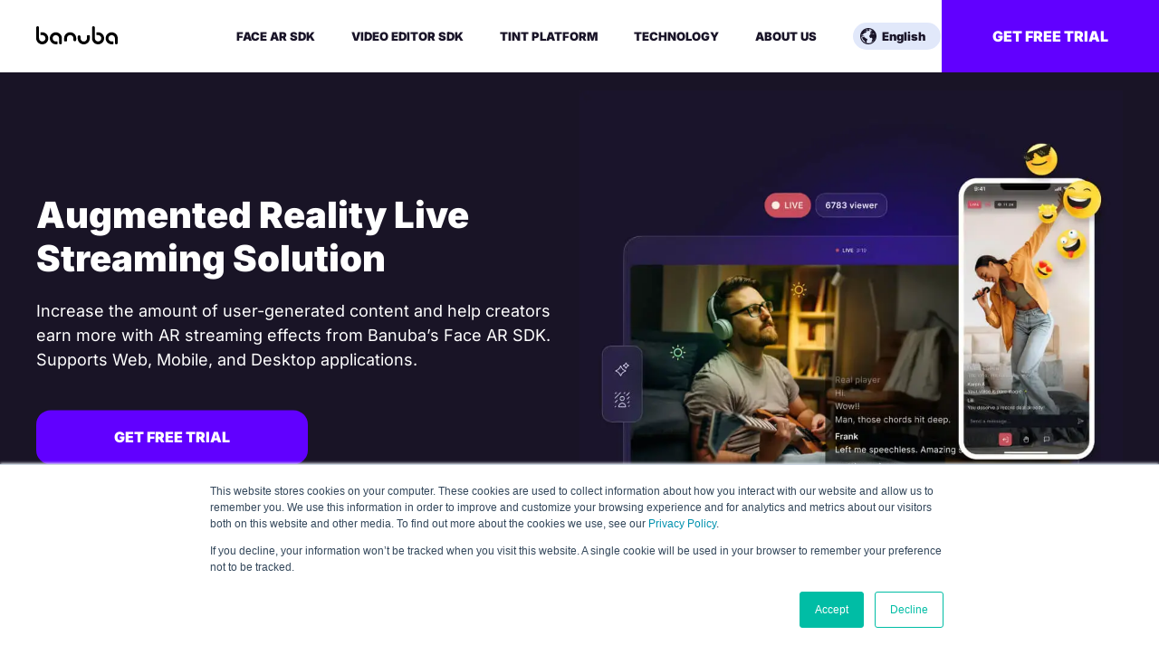

--- FILE ---
content_type: text/html; charset=UTF-8
request_url: https://www.banuba.com/augmented-reality-live-streaming
body_size: 18889
content:
<!doctype html><html lang="en"><head>
    <meta charset="utf-8">
    <meta name="viewport" content="width=device-width, initial-scale=1.0, maximum-scale=5.0, minimum-scale=1.0">
    <meta name="description" content="Enhance your live streams with Banuba’s augmented reality solutions. Add real-time effects, face filters, and virtual backgrounds to captivate audiences.">
    <title>AR Live Streaming Solution – Real-Time Effects &amp; Filters</title>

    
    <link rel="shortcut icon" href="https://www.banuba.com/hubfs/Banuba_November2018/Images/Banuba%20SDK.png">
    

    
<!-- Preconnect and preload -->
<link rel="preconnect" href="https://fonts.googleapis.com" crossorigin>
<link rel="dns-prefetch" href="https://fonts.googleapis.com" crossorigin>

<link rel="preconnect" href="https://fonts.gstatic.com" crossorigin>
<link rel="dns-prefetch" href="https://fonts.gstatic.com" crossorigin>




<!-- Preload fonts -->
<link rel="preload" href="https://fonts.gstatic.com/s/inter/v19/UcC73FwrK3iLTeHuS_nVMrMxCp50SjIa1ZL7.woff2" as="font" type="font/woff2" crossorigin>

    
<style>
@charset "UTF-8";:root{--sprite:url(https://www.banuba.com/hubfs/2020_HTML/media/images/svg/sprite_v4_4.svg)};@font-face{font-family:Inter;font-style:normal;font-weight:400;font-display:swap;src:url(https://fonts.gstatic.com/s/inter/v19/UcC73FwrK3iLTeHuS_nVMrMxCp50SjIa2JL7SUc.woff2) format("woff2");unicode-range:U+0460-052F,U+1C80-1C8A,U+20B4,U+2DE0-2DFF,U+A640-A69F,U+FE2E-FE2F}@font-face{font-family:Inter;font-style:normal;font-weight:400;font-display:swap;src:url(https://fonts.gstatic.com/s/inter/v19/UcC73FwrK3iLTeHuS_nVMrMxCp50SjIa0ZL7SUc.woff2) format("woff2");unicode-range:U+0301,U+0400-045F,U+0490-0491,U+04B0-04B1,U+2116}@font-face{font-family:Inter;font-style:normal;font-weight:400;font-display:swap;src:url(https://fonts.gstatic.com/s/inter/v19/UcC73FwrK3iLTeHuS_nVMrMxCp50SjIa2ZL7SUc.woff2) format("woff2");unicode-range:U+1F00-1FFF}@font-face{font-family:Inter;font-style:normal;font-weight:400;font-display:swap;src:url(https://fonts.gstatic.com/s/inter/v19/UcC73FwrK3iLTeHuS_nVMrMxCp50SjIa1pL7SUc.woff2) format("woff2");unicode-range:U+0370-0377,U+037A-037F,U+0384-038A,U+038C,U+038E-03A1,U+03A3-03FF}@font-face{font-family:Inter;font-style:normal;font-weight:400;font-display:swap;src:url(https://fonts.gstatic.com/s/inter/v19/UcC73FwrK3iLTeHuS_nVMrMxCp50SjIa2pL7SUc.woff2) format("woff2");unicode-range:U+0102-0103,U+0110-0111,U+0128-0129,U+0168-0169,U+01A0-01A1,U+01AF-01B0,U+0300-0301,U+0303-0304,U+0308-0309,U+0323,U+0329,U+1EA0-1EF9,U+20AB}@font-face{font-family:Inter;font-style:normal;font-weight:400;font-display:swap;src:url(https://fonts.gstatic.com/s/inter/v19/UcC73FwrK3iLTeHuS_nVMrMxCp50SjIa25L7SUc.woff2) format("woff2");unicode-range:U+0100-02BA,U+02BD-02C5,U+02C7-02CC,U+02CE-02D7,U+02DD-02FF,U+0304,U+0308,U+0329,U+1D00-1DBF,U+1E00-1E9F,U+1EF2-1EFF,U+2020,U+20A0-20AB,U+20AD-20C0,U+2113,U+2C60-2C7F,U+A720-A7FF}@font-face{font-family:Inter;font-style:normal;font-weight:400;font-display:swap;src:url(https://fonts.gstatic.com/s/inter/v19/UcC73FwrK3iLTeHuS_nVMrMxCp50SjIa1ZL7.woff2) format("woff2");unicode-range:U+0000-00FF,U+0131,U+0152-0153,U+02BB-02BC,U+02C6,U+02DA,U+02DC,U+0304,U+0308,U+0329,U+2000-206F,U+20AC,U+2122,U+2191,U+2193,U+2212,U+2215,U+FEFF,U+FFFD}@font-face{font-family:Inter;font-style:normal;font-weight:500;font-display:swap;src:url(https://fonts.gstatic.com/s/inter/v19/UcC73FwrK3iLTeHuS_nVMrMxCp50SjIa2JL7SUc.woff2) format("woff2");unicode-range:U+0460-052F,U+1C80-1C8A,U+20B4,U+2DE0-2DFF,U+A640-A69F,U+FE2E-FE2F}@font-face{font-family:Inter;font-style:normal;font-weight:500;font-display:swap;src:url(https://fonts.gstatic.com/s/inter/v19/UcC73FwrK3iLTeHuS_nVMrMxCp50SjIa0ZL7SUc.woff2) format("woff2");unicode-range:U+0301,U+0400-045F,U+0490-0491,U+04B0-04B1,U+2116}@font-face{font-family:Inter;font-style:normal;font-weight:500;font-display:swap;src:url(https://fonts.gstatic.com/s/inter/v19/UcC73FwrK3iLTeHuS_nVMrMxCp50SjIa2ZL7SUc.woff2) format("woff2");unicode-range:U+1F00-1FFF}@font-face{font-family:Inter;font-style:normal;font-weight:500;font-display:swap;src:url(https://fonts.gstatic.com/s/inter/v19/UcC73FwrK3iLTeHuS_nVMrMxCp50SjIa1pL7SUc.woff2) format("woff2");unicode-range:U+0370-0377,U+037A-037F,U+0384-038A,U+038C,U+038E-03A1,U+03A3-03FF}@font-face{font-family:Inter;font-style:normal;font-weight:500;font-display:swap;src:url(https://fonts.gstatic.com/s/inter/v19/UcC73FwrK3iLTeHuS_nVMrMxCp50SjIa2pL7SUc.woff2) format("woff2");unicode-range:U+0102-0103,U+0110-0111,U+0128-0129,U+0168-0169,U+01A0-01A1,U+01AF-01B0,U+0300-0301,U+0303-0304,U+0308-0309,U+0323,U+0329,U+1EA0-1EF9,U+20AB}@font-face{font-family:Inter;font-style:normal;font-weight:500;font-display:swap;src:url(https://fonts.gstatic.com/s/inter/v19/UcC73FwrK3iLTeHuS_nVMrMxCp50SjIa25L7SUc.woff2) format("woff2");unicode-range:U+0100-02BA,U+02BD-02C5,U+02C7-02CC,U+02CE-02D7,U+02DD-02FF,U+0304,U+0308,U+0329,U+1D00-1DBF,U+1E00-1E9F,U+1EF2-1EFF,U+2020,U+20A0-20AB,U+20AD-20C0,U+2113,U+2C60-2C7F,U+A720-A7FF}@font-face{font-family:Inter;font-style:normal;font-weight:500;font-display:swap;src:url(https://fonts.gstatic.com/s/inter/v19/UcC73FwrK3iLTeHuS_nVMrMxCp50SjIa1ZL7.woff2) format("woff2");unicode-range:U+0000-00FF,U+0131,U+0152-0153,U+02BB-02BC,U+02C6,U+02DA,U+02DC,U+0304,U+0308,U+0329,U+2000-206F,U+20AC,U+2122,U+2191,U+2193,U+2212,U+2215,U+FEFF,U+FFFD}@font-face{font-family:Inter;font-style:normal;font-weight:700;font-display:swap;src:url(https://fonts.gstatic.com/s/inter/v19/UcC73FwrK3iLTeHuS_nVMrMxCp50SjIa2JL7SUc.woff2) format("woff2");unicode-range:U+0460-052F,U+1C80-1C8A,U+20B4,U+2DE0-2DFF,U+A640-A69F,U+FE2E-FE2F}@font-face{font-family:Inter;font-style:normal;font-weight:700;font-display:swap;src:url(https://fonts.gstatic.com/s/inter/v19/UcC73FwrK3iLTeHuS_nVMrMxCp50SjIa0ZL7SUc.woff2) format("woff2");unicode-range:U+0301,U+0400-045F,U+0490-0491,U+04B0-04B1,U+2116}@font-face{font-family:Inter;font-style:normal;font-weight:700;font-display:swap;src:url(https://fonts.gstatic.com/s/inter/v19/UcC73FwrK3iLTeHuS_nVMrMxCp50SjIa2ZL7SUc.woff2) format("woff2");unicode-range:U+1F00-1FFF}@font-face{font-family:Inter;font-style:normal;font-weight:700;font-display:swap;src:url(https://fonts.gstatic.com/s/inter/v19/UcC73FwrK3iLTeHuS_nVMrMxCp50SjIa1pL7SUc.woff2) format("woff2");unicode-range:U+0370-0377,U+037A-037F,U+0384-038A,U+038C,U+038E-03A1,U+03A3-03FF}@font-face{font-family:Inter;font-style:normal;font-weight:700;font-display:swap;src:url(https://fonts.gstatic.com/s/inter/v19/UcC73FwrK3iLTeHuS_nVMrMxCp50SjIa2pL7SUc.woff2) format("woff2");unicode-range:U+0102-0103,U+0110-0111,U+0128-0129,U+0168-0169,U+01A0-01A1,U+01AF-01B0,U+0300-0301,U+0303-0304,U+0308-0309,U+0323,U+0329,U+1EA0-1EF9,U+20AB}@font-face{font-family:Inter;font-style:normal;font-weight:700;font-display:swap;src:url(https://fonts.gstatic.com/s/inter/v19/UcC73FwrK3iLTeHuS_nVMrMxCp50SjIa25L7SUc.woff2) format("woff2");unicode-range:U+0100-02BA,U+02BD-02C5,U+02C7-02CC,U+02CE-02D7,U+02DD-02FF,U+0304,U+0308,U+0329,U+1D00-1DBF,U+1E00-1E9F,U+1EF2-1EFF,U+2020,U+20A0-20AB,U+20AD-20C0,U+2113,U+2C60-2C7F,U+A720-A7FF}@font-face{font-family:Inter;font-style:normal;font-weight:700;font-display:swap;src:url(https://fonts.gstatic.com/s/inter/v19/UcC73FwrK3iLTeHuS_nVMrMxCp50SjIa1ZL7.woff2) format("woff2");unicode-range:U+0000-00FF,U+0131,U+0152-0153,U+02BB-02BC,U+02C6,U+02DA,U+02DC,U+0304,U+0308,U+0329,U+2000-206F,U+20AC,U+2122,U+2191,U+2193,U+2212,U+2215,U+FEFF,U+FFFD}@font-face{font-family:Inter;font-style:normal;font-weight:900;font-display:swap;src:url(https://fonts.gstatic.com/s/inter/v19/UcC73FwrK3iLTeHuS_nVMrMxCp50SjIa2JL7SUc.woff2) format("woff2");unicode-range:U+0460-052F,U+1C80-1C8A,U+20B4,U+2DE0-2DFF,U+A640-A69F,U+FE2E-FE2F}@font-face{font-family:Inter;font-style:normal;font-weight:900;font-display:swap;src:url(https://fonts.gstatic.com/s/inter/v19/UcC73FwrK3iLTeHuS_nVMrMxCp50SjIa0ZL7SUc.woff2) format("woff2");unicode-range:U+0301,U+0400-045F,U+0490-0491,U+04B0-04B1,U+2116}@font-face{font-family:Inter;font-style:normal;font-weight:900;font-display:swap;src:url(https://fonts.gstatic.com/s/inter/v19/UcC73FwrK3iLTeHuS_nVMrMxCp50SjIa2ZL7SUc.woff2) format("woff2");unicode-range:U+1F00-1FFF}@font-face{font-family:Inter;font-style:normal;font-weight:900;font-display:swap;src:url(https://fonts.gstatic.com/s/inter/v19/UcC73FwrK3iLTeHuS_nVMrMxCp50SjIa1pL7SUc.woff2) format("woff2");unicode-range:U+0370-0377,U+037A-037F,U+0384-038A,U+038C,U+038E-03A1,U+03A3-03FF}@font-face{font-family:Inter;font-style:normal;font-weight:900;font-display:swap;src:url(https://fonts.gstatic.com/s/inter/v19/UcC73FwrK3iLTeHuS_nVMrMxCp50SjIa2pL7SUc.woff2) format("woff2");unicode-range:U+0102-0103,U+0110-0111,U+0128-0129,U+0168-0169,U+01A0-01A1,U+01AF-01B0,U+0300-0301,U+0303-0304,U+0308-0309,U+0323,U+0329,U+1EA0-1EF9,U+20AB}@font-face{font-family:Inter;font-style:normal;font-weight:900;font-display:swap;src:url(https://fonts.gstatic.com/s/inter/v19/UcC73FwrK3iLTeHuS_nVMrMxCp50SjIa25L7SUc.woff2) format("woff2");unicode-range:U+0100-02BA,U+02BD-02C5,U+02C7-02CC,U+02CE-02D7,U+02DD-02FF,U+0304,U+0308,U+0329,U+1D00-1DBF,U+1E00-1E9F,U+1EF2-1EFF,U+2020,U+20A0-20AB,U+20AD-20C0,U+2113,U+2C60-2C7F,U+A720-A7FF}@font-face{font-family:Inter;font-style:normal;font-weight:900;font-display:swap;src:url(https://fonts.gstatic.com/s/inter/v19/UcC73FwrK3iLTeHuS_nVMrMxCp50SjIa1ZL7.woff2) format("woff2");unicode-range:U+0000-00FF,U+0131,U+0152-0153,U+02BB-02BC,U+02C6,U+02DA,U+02DC,U+0304,U+0308,U+0329,U+2000-206F,U+20AC,U+2122,U+2191,U+2193,U+2212,U+2215,U+FEFF,U+FFFD}@-ms-viewport{width:device-width}.footer__nav-row{display:flex;margin:0;padding:0}.footer__nav-list{margin:23px 0 0;padding-left:0}.footer__nav-cell{flex:1 1 1px;padding-right:10px}.footer__nav-cell:last-child{padding-right:0}.footer__nav-subtitle{color:#fff;font-weight:400;line-height:120%;text-transform:uppercase}.footer__nav-item{margin-top:20px}.footer__nav-link{color:#848b98;line-height:120%}.footer__middle{margin-top:60px}@media (max-width:1023px){.footer__middle{display:none}}.progress-bar{display:flex;height:4px}.testimonials-white__item i{height:44px;min-width:42px;position:relative;width:44px}@media (max-width:767px){.progress-bar{left:0;position:fixed;right:0;top:80px;z-index:100}.testimonials-white__item i{display:none}}.testimonials-white__item i:before{content:""}.testimonials-white__item i.blockquoute-black-left{margin-right:60px}.testimonials-white__item i.blockquoute-black-left:before{background-color:#fff0;background-image:var(--sprite);background-position:-158px -74px;background-size:4264px 3438px;display:block;height:32px;width:44px}.testimonials-white__item i.blockquoute-black-right{margin-left:60px}.testimonials-white__item i.blockquoute-black-right:before{background-color:#fff0;background-image:var(--sprite);background-position:-202px -106px;background-size:4264px 3438px;display:block;height:32px;width:44px}html{line-height:1.15;-ms-text-size-adjust:100%;-webkit-text-size-adjust:100%}header,nav,section{display:block}h1{font-size:2em;margin:.67em 0}a{background-color:#fff0;-webkit-text-decoration-skip:objects}img{border-style:none}button{font-family:sans-serif;font-size:100%;line-height:1.15;margin:0}button{overflow:visible}button{text-transform:none}button{-webkit-appearance:button}button::-moz-focus-inner{border-style:none;padding:0}button:-moz-focusring{outline:ButtonText dotted 1px}::-webkit-file-upload-button{-webkit-appearance:button;font:inherit}html{box-sizing:border-box;-ms-overflow-style:scrollbar}.container{margin-left:auto;margin-right:auto;padding-left:30px;padding-right:30px;width:100%}@media (min-width:375px) and (max-width:413px){.container{padding-left:16px;padding-right:16px}}@media (min-width:320px) and (max-width:374px){.container{padding-left:16px;padding-right:16px}}@media (min-width:768px){.container{max-width:100%;padding-left:40px;padding-right:40px}:root{--gutter:80px;--gutter-video-conf:80px;}}@media (min-width:1024px){.container{max-width:100%;padding-left:60px;padding-right:60px}}*{margin:0;outline:0!important;padding:0}*,:after,:before{box-sizing:border-box}body,html{min-width:320px;width:100%}body{overflow-anchor:none}button{background-color:#fff0;border:0;padding:0}main{display:block}nav,ul{list-style-type:none;margin:0;padding:0}a{color:inherit}a{text-decoration:none}img{display:block;max-width:100%}button{font-family:inherit}body{color:#191428;font-family:Inter,-apple-system,BlickMacSystemFont,Segoe UI,Roboto,Oxygen,Ubuntu,Cantarell,Fira Sans,Droid Sans,Helvetica Neue,sans-serif!important;font-size:16px!important;line-height:1.5!important;-webkit-font-smoothing:antialiased;-moz-osx-font-smoothing:grayscale;margin:0;overflow-x:hidden}.preloader{background:#fff;bottom:0;left:0;opacity:1;position:fixed;right:0;top:0;will-change:opacity;z-index:1000}:root{--swiper-theme-color:#007aff}.swiper-container{list-style:none;margin-left:auto;margin-right:auto;overflow:hidden;padding:0;position:relative;z-index:1}.swiper-wrapper{box-sizing:content-box;display:flex;height:100%;position:relative;width:100%;z-index:1}.swiper-wrapper{transform:translateZ(0)}.swiper-slide{flex-shrink:0;height:100%;position:relative;width:100%}.page{display:flex;justify-content:center}.page__inner{display:flex;flex-direction:column;min-height:100vh;width:100%}.page__content{position:relative}.page__content{flex:1 0 auto;min-height:1px;z-index:10}.header2023+.page__content>:first-child{padding-top:80px}.header2023{background:#fff;left:0;position:fixed;right:0;top:0;width:100%;z-index:10000}.header2023 .container{padding:0}.header2023__inner{display:flex;height:80px;justify-content:space-between}.header2023__left{align-items:center;display:flex}@media (max-width:1264px){.header2023+.page__content>:first-child{padding-top:80px}.header2023__inner{height:80px}.header2023__left{padding-left:20px}.header2023__right{margin-right:80px}}.header2023__logo{background-color:#fff0;background-image:var(--sprite);background-position:-1972px -1754px;background-size:4264px 3438px;display:block;height:20px;margin-bottom:2px;width:90px}@media (max-width:767px){.header2023__logo{background-color:#fff0;background-image:var(--sprite);background-position:-2062px -1774px;background-size:4264px 3438px;display:block;height:16px;width:74px}}.header2023__right{margin-left:auto}.header2023__button{align-items:center;background:#6100ff;color:#fff;display:flex;font-size:16px;font-weight:900;height:80px;justify-content:center;line-height:120%;min-width:240px;padding:0 20px;position:relative;text-decoration:none;text-transform:uppercase}@media (max-width:1264px){.header2023__button{display:none;font-size:14px;height:80px;min-width:auto;text-align:center;width:172px}}.header2023__burger{align-items:center;display:none;height:80px;justify-content:center;position:absolute;right:0;top:0;width:80px}.header2023__burger i{background:#000;border-radius:10px;display:block;height:3px;margin:10px 0;position:relative;width:20px}.header2023__burger i:after,.header2023__burger i:before{background:#000;border-radius:10px;content:"";height:3px;left:0;position:absolute;right:0}.header2023__burger i:before{top:-8px}.header2023__burger i:after{bottom:-8px}.header2023__center{align-items:center;display:flex;flex:1 1 1px;justify-content:center}.header2023 .header-language{margin-left:20px}@media (min-width:768px) and (max-width:1264px){:root{--gutter-video-conf:60px}}@media (max-width:1264px){.header2023__burger{display:flex}.header2023__center{display:none}.header2023 .header-language{margin:12px 20px}:root{--header-height:65px}}.btn{align-items:center;background:#6100ff;border:0;border-radius:16px;color:#fff;display:inline-flex;font-size:16px;font-weight:900;height:60px;justify-content:center;letter-spacing:0;line-height:19px;padding:0 32px;text-align:center;text-transform:uppercase;vertical-align:middle;white-space:nowrap}@media (max-width:767px){:root{--gutter:60px}.btn{min-width:260px;padding:20px 40px;width:100%}}.btn-w100{padding-left:5px;padding-right:5px;width:100%}.page-design-2022{color:#191428;font-size:24px;line-height:150%}@media (max-width:1680px){.page-design-2022{font-size:22px}}@media (max-width:1440px){.page-design-2022{font-size:20px}}@media (max-width:1349px){.page-design-2022{font-size:18px}}:root{--container-gutters:160px}@media (max-width:1680px){:root{--container-gutters:140px}}@media (max-width:1440px){:root{--container-gutters:120px}}@media (max-width:1349px){:root{--container-gutters:100px}}@media (min-width:1024px) and (max-width:1264px){:root{--container-gutters:80px}}@media (min-width:768px) and (max-width:1023px){:root{--container-gutters:40px}}.container{margin:0 auto;max-width:100%;padding:0;width:1600px}@media (max-width:1680px){.container{width:1400px}}@media (max-width:1440px){.container{width:1200px}}@media (max-width:1264px){.page-design-2022{font-size:16px}.container{padding:0 var(--container-gutters);width:100%}}.container--full{max-width:1920px;padding:0 40px;width:100%}@media (max-width:1264px){.container--full{padding:0 20px}}.header-language{font-size:13px;font-weight:900;line-height:120%;min-width:97px;position:relative}.header-language__current{align-items:center;background:#e1e8fa;border-radius:18px;display:flex;height:30px;padding:0 12px 0 32px;position:relative}.header-language__current:before{background-color:#fff0;background-image:var(--sprite);background-position:-1822px -1604px;background-size:4264px 3438px;content:"";display:block;height:18px;left:8px;position:absolute;top:50%;transform:translateY(-50%);width:18px}@media (min-width:768px) and (max-width:1264px){.header-language{font-size:24px;min-width:156px}.header-language__current{border-radius:26px;height:52px;padding-left:48px;padding-right:17px}.header-language__current:before{background-color:#fff0;background-image:var(--sprite);background-position:-1864px -1646px;background-size:4264px 3438px;display:block;height:28px;width:28px}}@media (max-width:767px){:root{--container-gutters:20px}.header-language{font-size:21px;min-width:140px}.header-language__current{border-radius:22px;height:44px;padding-left:44px}.header-language__current:before{background-color:#fff0;background-image:var(--sprite);background-position:-1840px -1622px;background-size:4264px 3438px;display:block;height:24px;width:24px}}.header-language__list{background:#f6f6fa;border-radius:0 0 18px 18px;left:0;opacity:0;overflow:hidden;padding-bottom:8px;position:absolute;right:0;text-align:left;top:100%;visibility:hidden;z-index:1000}.header-language__link{align-items:center;display:flex;line-height:20px;padding:5px 5px 5px 32px;width:100%}@media (min-width:768px) and (max-width:1264px){.header-language__link{padding:14px 12px 14px 48px}}@media (max-width:767px){.header-language__link{padding:10px 12px 10px 42px}}@media (max-width:1264px){.header-language__current:before{left:12px}.header-language__link{line-height:24px}.header-menu{border-top:1px solid #f6f6fa;height:100%;overflow:auto;width:100%}}.header-menu__list{margin:0}.header-menu__link{align-items:center;color:#191428;display:inline-flex;font-size:13px;font-weight:900;height:80px;line-height:120%;padding:0 20px;position:relative;text-transform:uppercase}@media (max-width:1264px){.header-menu__link{display:block;font-size:24px;font-weight:900;height:auto;line-height:120%;margin:0;padding:25px 20px;text-transform:none;width:100%}.header-menu__link:after{background-color:#fff0;background-image:var(--sprite);background-position:-1329px -1111px;background-size:4264px 3438px;content:"";display:block;height:6px;position:absolute;right:20px;top:50%;transform:translateY(-50%);width:8px}.header-menu .header-dropdown{display:none}.header-dropdown{background:#f6f6fa;display:block;margin-left:0!important;position:static;top:0}.header-dropdown__inner{padding:20px}.header-dropdown__item-group-name{line-height:40px}}.header-dropdown__item{margin-top:12px}.header-dropdown__item:first-child{margin-top:0}.header-dropdown__item-group{margin-top:32px}.header-dropdown__item-group:first-child{margin-top:0}.header-dropdown__item-group-name{color:#848b98;display:block;font-size:13px;font-weight:500;text-transform:uppercase}@media (min-width:768px){.header-dropdown__one-column--group{width:448px}.header-dropdown__one-column--group-list{column-gap:60px;display:flex;flex-direction:column;flex-wrap:wrap;max-height:180px}}.header-dropdown__subitem{font-size:15px;font-weight:500;line-height:20px;padding:10px 0}@media (min-width:768px) and (max-width:1264px){.header-dropdown__item,.header-dropdown__subitem{width:320px}.header-dropdown__main{display:flex}.header-dropdown__main-left{margin-right:60px}}@media (max-width:1264px){.header-dropdown__item-group{margin-top:32px}.header-dropdown__item-group:first-child{margin-top:0}.header-dropdown__right{border-top:1px solid #fff;margin-top:20px;padding-top:20px}}@media (max-width:767px){.header-dropdown-item{margin-top:12px}.header-dropdown-item:first-child{margin-top:0}.header-dropdown__item-group-list{display:none}.header-dropdown__sep{display:block;margin-bottom:12px}.header-dropdown__item-group-name:after{background-color:#fff0;background-image:var(--sprite);background-position:-1329px -1111px;background-size:4264px 3438px;content:"";display:block;height:6px;margin-left:12px;right:20px;width:8px}}.header-dropdown__item-group-name{align-items:center;display:flex;line-height:20px;padding:10px 0}.header-dropdown-item{display:block}.header-dropdown-item__name{color:#191428;display:block;font-size:15px;font-weight:900;line-height:20px;padding:10px 0}.target__media-content:first-of-type{grid-area:media-1}.target__media-content:last-of-type{grid-area:media-2}.target__text-content--1{grid-area:text-1}.target__text-content--2{grid-area:text-2}.whitelabel-slider__title{display:block;font-size:48px;font-weight:900;grid-area:wl-title;letter-spacing:normal;line-height:normal;text-align:center}.whitelabel-slider__container{grid-area:wl-slider;margin:0 auto;position:relative;width:100%}.whitelabel-slider__credits{align-items:center;display:flex;font-size:20px;font-style:normal;grid-area:wl-credits;line-height:1.5}.cta-section__header{grid-area:image;margin:-100px 0}.cta-section__content{grid-area:content}.cta-section__title{font-size:48px;font-weight:900;grid-area:title;line-height:1.13}.case-studies-item__stores{align-items:flex-end;display:flex;grid-area:1/2/2/3;justify-content:space-between}.cta__image{grid-area:image;margin:-90px 0}.cta__title{font-size:48px;font-weight:900;grid-area:title;line-height:1.2}.cta__static{grid-area:content}.home-hero-slider{background:#191426;color:#fff;margin-top:80px;padding-top:0!important}.home-hero-slider__inner{display:flex;height:calc(100vh - 80px);max-height:960px;min-height:600px}@media (min-width:768px) and (max-width:1264px){.home-hero-slider__inner{flex-direction:row-reverse}}@media (min-width:1024px) and (max-width:1264px){.home-hero-slider__inner{flex-direction:row-reverse;max-height:740px}.home-hero-slider__main{-webkit-transform:translateY(21%)}}@media (min-width:768px) and (max-width:1023px){.home-hero-slider__inner{align-items:center;flex-direction:column;max-height:none}}@media (max-width:767px){.home-hero-slider__inner{align-items:center;display:flex;flex-direction:column;height:auto;margin:0;max-height:none}}.home-hero-slider__main{display:flex;flex-direction:column;width:50%}@media (max-width:1023px){:root{--gutter-video-conf:40px !important}.home-hero-slider__main{height:inherit;justify-content:space-between;margin:0 auto 62px;max-width:600px;padding:0;text-align:center;width:100%}}@media (max-width:767px){.home-hero-slider__main{justify-content:start;margin-bottom:62px}}.home-hero-slider__main-text{height:345px}.home-hero-slider__image{margin:auto 0;overflow:hidden;position:relative}@media (min-width:768px) and (max-width:1023px){.home-hero-slider__image{margin:0 0 30px}}@media (min-width:768px){.home-hero-slider__image{max-height:100%;max-width:50%}}.home-hero-slider__image-inner{height:800px;width:800px}@media (max-width:1680px){.home-hero-slider__image-inner{height:700px;width:700px}}@media (max-width:1440px){.home-hero-slider__image-inner{height:600px;width:600px}}@media (max-width:1023px){.home-hero-slider__image{overflow:inherit}.home-hero-slider__content{margin-top:0;max-width:none;text-align:center}}.home-hero-slider__title{font-size:54px;font-weight:900;line-height:120%;margin:0;position:relative;text-transform:capitalize}@media (max-width:1680px){.home-hero-slider__title{font-size:50px}}@media (max-width:1440px){.home-hero-slider__title{font-size:45px}}@media (max-width:1349px){.home-hero-slider__title{font-size:40px}}@media (min-width:1024px) and (max-width:1264px){.home-hero-slider__title{font-size:36px}}@media (min-width:768px) and (max-width:1023px){.home-hero-slider__title{font-size:36px}}@media (max-width:767px){.home-hero-slider__image{margin:0}.home-hero-slider__title{font-size:28px}}.home-hero-slider__text{display:block;font-size:24px;line-height:150%;margin:20px 0 0}@media (max-width:1680px){.home-hero-slider__text{font-size:22px}}@media (max-width:1440px){.home-hero-slider__text{font-size:20px}}@media (max-width:1349px){.home-hero-slider__text{font-size:18px}}@media (max-width:1264px){.home-hero-slider__image-inner{height:100%;width:100%}.home-hero-slider__text{font-size:16px}}@media (max-width:767px){.home-hero-slider__text{margin-top:8px}}.home-hero-slider__logo{color:#413c50;font-size:66px;font-weight:900;margin-top:-105px;position:absolute}@media (min-width:768px) and (max-width:1264px){.home-hero-slider__logo{left:20px;margin:0;position:absolute;top:10px}}@media (min-width:1024px) and (max-width:1264px){.home-hero-slider__logo{left:auto;margin-top:-105px;position:absolute}}@media (max-width:767px){.home-hero-slider__logo{font-size:34px;left:0;margin:0;position:absolute;top:1%}}.home-hero-slider__buttons{align-items:center;display:flex;margin:42px 0}@media (min-width:1024px) and (max-width:1264px){.home-hero-slider__buttons{align-items:center;display:flex;margin:32px 0 82px}}@media (min-width:768px) and (max-width:1023px){.home-hero-slider__buttons{flex-direction:column;margin:32px 0 82px}}@media (max-width:767px){.home-hero-slider__buttons{flex-direction:column;margin:24px 0}}.home-hero-slider__btn{width:300px}@media (min-width:768px) and (max-width:1264px){.home-hero-slider__btn{flex-direction:column}.home-hero-slider__btn:first-child{margin-right:50px}}@media (max-width:1023px){.home-hero-slider__btn{margin:20px 0 0;width:300px}.home-hero-slider__btn:first-child{margin-top:0}}.home-hero-slider__slider{position:relative}.home-hero-slider__slider .swiper-slide{opacity:0;z-index:1}.home-hero-slider__links{display:None}@media (min-width:1024px) and (max-width:1264px){.home-hero-slider__links{display:flex;margin-top:32px}}.home-hero-slider__link{opacity:.6;width:61px}.home-hero-slider__link a{align-items:center;display:flex;flex-direction:column}.home-hero-slider__link-title{font-size:10px;font-weight:400;line-height:150%}.home-hero-slider__link-icon{border-radius:8px;height:42px;min-width:42px;overflow:hidden;position:relative;width:42px}.home-hero-slider__link-icon:before{content:"";left:50%;position:absolute;top:50%;transform:translate(-50%,-50%)}.home-hero-slider__link-icon--android:before{background-position:-1337px -1117px}.home-hero-slider__link-icon--android:before,.home-hero-slider__link-icon--flutter:before{background-color:#fff0;background-image:var(--sprite);background-size:4264px 3438px;display:block;height:36px;width:36px}.home-hero-slider__link-icon--flutter:before{background-position:-1445px -1225px}.home-hero-slider__link-icon--ios:before{background-position:-1481px -1261px}.home-hero-slider__link-icon--ios:before,.home-hero-slider__link-icon--reactnative:before{background-color:#fff0;background-image:var(--sprite);background-size:4264px 3438px;display:block;height:36px;width:36px}.home-hero-slider__link-icon--reactnative:before{background-position:-1517px -1297px}.cases__item>.cases__title{display:none;text-align:center}.cases__title{display:block;font-size:36px;font-weight:900;line-height:120%}@media (max-width:1680px){.cases__title{font-size:33px;line-height:40px}}@media (max-width:1440px){.cases__title{font-size:30px;line-height:120%}}@media (max-width:1349px){.cases__title{font-size:26px}}@media (min-width:768px) and (max-width:1264px){.cases__title{font-size:24px}}@media (max-width:767px){.cases__title{font-size:16px}}@media (min-width:768px) and (max-width:1023px){.cases__item>.cases__title{display:block;padding:32px 16px}.cases__title{display:none}}.header2022+.page__content>:first-child{padding-top:100px}@media (max-width:1264px){.header2022+.page__content>:first-child{padding-top:84px}.header2022+.page__content>:first-child.blog.blog--mobile{margin-top:84px;padding-top:0}}.header2023+.page__content>:first-child{padding-top:80px}@media (max-width:1264px){.header2023+.page__content>:first-child{padding-top:80px}.header2023+.page__content>:first-child.blog.blog--mobile{margin-top:84px;padding-top:0}}.header{align-items:baseline;display:flex;justify-content:space-between;left:0;padding:30px 40px;position:absolute;right:0;top:0;transition:top 0.2s ease;width:100%;z-index:22}@media (max-width:767px){.header{align-items:center}}.header.fixed-start{background-color:rgb(37 44 50 / .9);margin-top:-100px;position:fixed}@media (max-width:1264px){.header.fixed-start{margin-top:-60px}.header.fixed-start.header--white{margin-top:-70px}}.header.fixed-start.header--white{background-color:#fff}.header.fixed{top:100px}@media (max-width:1264px){.header.fixed{top:60px}}.header.fixed.header--white{box-shadow:0 1px 0 0 #dce0e4}@media (max-width:1264px){.header.fixed.header--white{top:70px}.header{padding:0 20px 5px 0}.header.fixed-start{padding:0 16px 0 0}.header.header--white{box-shadow:0 1px 0 0 #dce0e4;padding:5px 20px 5px 0}}.header__logo{background-color:#fff0;background-image:var(--sprite);background-position:-2210px -1806px;background-size:4264px 3438px;display:block;height:20px;transition:none;width:90px}.header--dark:not(.fixed) .header__logo,.header--white .header__logo{background-color:#fff0;background-image:var(--sprite);background-position:-1972px -1754px;background-size:4264px 3438px;display:block;height:20px;width:90px}@media (max-width:767px){.header--white .header__logo{background-color:#fff0;background-image:var(--sprite);background-position:-2062px -1774px;background-size:4264px 3438px;display:block;height:16px;width:74px}}@media (max-width:1264px){.header__logo{background-color:#fff0;background-image:var(--sprite);background-position:-2136px -1790px;background-size:4264px 3438px;display:block;height:16px;margin-left:64px;width:74px}}.header__left{align-items:center;display:flex}@media (max-width:1264px){.header__left{height:60px}}.header__right{align-items:center;display:flex}@media (max-width:1264px){.header__cta{display:none}.header--white .header__cta,.header.fixed-start .header__cta{display:block}}.header__cta .btn{white-space:nowrap}@media (min-width:320px) and (max-width:374px){.header__cta .btn{min-width:0;padding:12px 15px;width:150px}}@media (max-width:1264px){.header--white .header__cta--mobile-btn,.header.fixed-start .header__cta--mobile-btn,.header__cta--mobile-btn{display:block}}@media (min-width:320px) and (max-width:374px){.header__cta--mobile-btn{width:130px}}.header__btn{white-space:nowrap}.header:not(.fixed-start) .header__btn--fixed{display:none}.header--white .header__btn--fixed,.header--white:not(.fixed-start) .header__btn--fixed{display:block;padding:12px 16px}.header--white .header__btn--not-fixed,.header.fixed-start .header__btn--not-fixed{display:none}.header__scroll-progress{display:none;left:0;position:absolute;top:100%}.fixed .header__scroll-progress{display:block}.header2023{background:#fff;left:0;position:fixed;right:0;top:0;transition:all 0.2s ease;width:100%;z-index:10000}.header2023 .container{padding:0}.header2023._blurred{-webkit-backdrop-filter:blur(20px);backdrop-filter:blur(20px);background:hsl(0 0% 100% / .7)}.header2023._opened{background:#fff}.header2023__inner{display:flex;height:80px;justify-content:space-between}@media (max-width:1264px){.header2023__inner{height:80px}}.header2023__left{align-items:center;display:flex}@media (min-width:1265px){.header2023__left{padding-left:40px;width:240px}}@media (max-width:1264px){.header2023__left{padding-left:20px}}.header2023__logo{background-color:#fff0;background-image:var(--sprite);background-position:-1972px -1754px;background-size:4264px 3438px;display:block;height:20px;margin-bottom:2px;transition:none;width:90px}@media (max-width:767px){.header2023__logo{background-color:#fff0;background-image:var(--sprite);background-position:-2062px -1774px;background-size:4264px 3438px;display:block;height:16px;width:74px}}.header2023__right{margin-left:auto}@media (max-width:1264px){.header2023__right{margin-right:80px}}.header2023__button{align-items:center;background:#6100ff;color:#fff;display:flex;font-size:16px;font-weight:900;height:80px;justify-content:center;line-height:120%;min-width:240px;padding:0 20px;position:relative;text-decoration:none;text-transform:uppercase;transition:all 0.25s ease-in-out}@media (max-width:1264px){.header2023__button{display:none;font-size:14px;height:80px;min-width:auto;text-align:center;width:172px}.header2023._blurred .header2023__button,.header2023._opened .header2023__button{display:flex}}.header2023__burger{align-items:center;display:none;height:80px;justify-content:center;position:absolute;right:0;top:0;width:80px}@media (max-width:1264px){.header2023__burger{display:flex}}.header2023__burger i{background:#000;border-radius:10px;display:block;height:3px;margin:10px 0;position:relative;transition:all 0.25s ease-in-out;width:20px}.header2023__burger i:after,.header2023__burger i:before{background:#000;border-radius:10px;content:"";height:3px;left:0;position:absolute;right:0;transition:all 0.25s ease-in-out}.header2023__burger i:before{top:-8px}.header2023__burger i:after{bottom:-8px}.header2023__burger._opened i{background:#fff0}.header2023__burger._opened i:before{transform:translate(-1px,8px) rotate(-45deg)}.header2023__burger._opened i:after{transform:translate(-1px,-8px) rotate(45deg)}.header2023__center{align-items:center;display:flex;flex:1 1 1px;justify-content:center}@media (max-width:1264px){.header2023__center{display:none}.header2023._opened .header2023__center{align-items:flex-start;background:#fff;display:flex;flex-direction:column-reverse;height:calc(var(--vh, 1vh) * 100 - 84px);justify-content:flex-start;left:0;position:absolute;right:0;top:80px;z-index:1000}}.header2023 .header-language{margin-left:20px}@media (max-width:1264px){.header2023 .header-language{margin:12px 20px}}.header-menu__list{margin:0}@media (min-width:1265px){.header-menu__list{justify-content:center}.header-menu__item,.header-menu__list{align-items:center;display:flex}.header-menu__item._active .header-menu__link:after{background:#6100ff;bottom:0;content:"";display:block;height:3px;left:0;margin:0 20px;position:absolute;right:0}.header-menu__item._active .header-dropdown{opacity:1;visibility:visible}}.header-menu__link{align-items:center;color:#191428;cursor:pointer;display:inline-flex;font-size:13px;font-weight:900;height:80px;line-height:120%;padding:0 20px;position:relative;text-transform:uppercase}.header-language{font-size:13px;font-weight:900;line-height:120%;min-width:97px;position:relative;transition:all 0.25s ease-in-out}@media (min-width:768px) and (max-width:1264px){.header-language{font-size:24px;min-width:156px}}@media (max-width:767px){.header-language{font-size:21px;min-width:140px}}.header-language__current{align-items:center;background:#e1e8fa;border-radius:18px;cursor:pointer;display:flex;height:30px;padding:0 12px 0 32px;position:relative;transition:all 0.25s ease-in-out}@media (min-width:768px) and (max-width:1264px){.header-language__current{border-radius:26px;height:52px;padding-left:48px;padding-right:17px}}@media (max-width:767px){.header-language__current{border-radius:22px;height:44px;padding-left:44px}}.header-language__current:before{background-color:#fff0;background-image:var(--sprite);background-position:-1822px -1604px;background-size:4264px 3438px;content:"";display:block;height:18px;left:8px;position:absolute;top:50%;transform:translateY(-50%);width:18px}@media (min-width:768px) and (max-width:1264px){.header-language__current:before{background-color:#fff0;background-image:var(--sprite);background-position:-1864px -1646px;background-size:4264px 3438px;display:block;height:28px;width:28px}}@media (max-width:767px){.header-language__current:before{background-color:#fff0;background-image:var(--sprite);background-position:-1840px -1622px;background-size:4264px 3438px;display:block;height:24px;width:24px}}@media (max-width:1264px){.header-language__current:before{left:12px}}.header-language__list{background:#f6f6fa;border-radius:0 0 18px 18px;left:0;opacity:0;overflow:hidden;padding-bottom:8px;position:absolute;right:0;text-align:left;top:100%;transition:all 0.25s ease-in-out;visibility:hidden;z-index:1000}.header-language:hover{box-shadow:0 12px 32px rgb(51 61 83 / .103)}.header-language:hover .header-language__current{background:#f6f6fa;border-radius:18px 18px 0 0}.header-language:hover .header-language__list{opacity:1;visibility:visible}.header-language__link{align-items:center;display:flex;line-height:20px;padding:5px 5px 5px 32px;width:100%}@media (min-width:768px) and (max-width:1264px){.header-language__link{padding:14px 12px 14px 48px}}@media (max-width:767px){.header-language__link{padding:10px 12px 10px 42px}}@media (max-width:1264px){.header-language__link{line-height:24px}}.header-language__link:hover{background:#e1e8fa}@media (max-width:1264px){.header-menu{border-top:1px solid #f6f6fa;height:100%;overflow:auto;width:100%}}.header-menu__list{margin:0}@media (min-width:1265px){.header-menu__list{justify-content:center}.header-menu__item,.header-menu__list{align-items:center;display:flex}.header-menu__item._active .header-menu__link:after{background:#6100ff;bottom:0;content:"";display:block;height:3px;left:0;margin:0 20px;position:absolute;right:0}.header-menu__item._active .header-dropdown{opacity:1;visibility:visible}}.header-menu__link{align-items:center;color:#191428;cursor:pointer;display:inline-flex;font-size:13px;font-weight:900;height:80px;line-height:120%;padding:0 20px;position:relative;text-transform:uppercase}@media (max-width:1264px){.header-menu__link{display:block;font-size:24px;font-weight:900;height:auto;line-height:120%;margin:0;padding:25px 20px;text-transform:none;width:100%}.header-menu__link:after{background-color:#fff0;background-image:var(--sprite);background-position:-1329px -1111px;background-size:4264px 3438px;content:"";display:block;height:6px;position:absolute;right:20px;top:50%;transform:translateY(-50%);transition:all 0.3s ease;width:8px}.header-menu__link.active{background:#f6f6fa;position:relative}.header-menu__link.active:after{transform:translateY(-50%) rotate(180deg)}.header-menu__link.active:before{background:#fff;bottom:0;content:"";display:block;height:1px;left:20px;position:absolute;right:20px}.header-menu__link.active+.header-dropdown{display:block}.header-menu .header-dropdown{display:none}.header-menu .header-dropdown.animate{display:block;height:0;overflow:hidden;position:relative;transition:height 0.32s ease}}.header-dropdown p{margin:0}@media (min-width:1265px){.header-dropdown{background:#fff;border-radius:24px;border-top:1px solid #f6f6fa;box-shadow:0 12px 32px rgb(51 61 83 / .103);opacity:0;position:absolute;top:80px;visibility:hidden;z-index:10000}.header2023__menu-item._active .header-dropdown{display:block}.header-dropdown__sep{display:none}}@media (max-width:1264px){.header-dropdown{background:#f6f6fa;display:block;margin-left:0!important;position:static;top:0}.header-dropdown__inner{padding:20px}}@media (min-width:1265px){.header-dropdown__inner{display:flex;margin:0 auto;max-width:1200px;width:100%}.header-dropdown__right{background:#f6f6fa;border-radius:0 24px 24px 0;margin-left:auto}.header-dropdown__right--big{width:461px}.header-dropdown__left{display:flex;flex-direction:column}.header-dropdown__item,.header-dropdown__item-group,.header-dropdown__subitem{width:224px}.header-dropdown__subitem:hover{color:#6b37ff}}.header-dropdown__title{color:#848b98;display:block;font-size:17px;font-weight:900;line-height:120%;margin-bottom:32px;text-transform:uppercase}@media (max-width:1264px){.header-dropdown__title{font-size:17px;margin-bottom:20px}}.header-dropdown__item{margin-top:12px}.header-dropdown__item:first-child{margin-top:0}.header-dropdown__item-name{color:#848b98;display:block;font-size:13px;font-weight:500;text-transform:uppercase}@media (max-width:1264px){.header-dropdown__item-name{line-height:40px}}.header-dropdown__item-text{display:block;font-size:13px;line-height:17px;margin-top:12px}.header-dropdown__item-link{color:#6100ff;display:inline-block;font-size:13px;line-height:120%;margin-top:14px;text-decoration:underline;text-transform:uppercase}.header-dropdown__item-link:hover{text-decoration:none}.header-dropdown__item-group{margin-top:32px}.header-dropdown__item-group:first-child{margin-top:0}.header-dropdown__item-group-name{color:#848b98;display:block;font-size:13px;font-weight:500;text-transform:uppercase}@media (max-width:1264px){.header-dropdown__item-group-name{line-height:40px}}@media (min-width:768px){.header-dropdown__one-column--group{width:448px}.header-dropdown__one-column--group-list{column-gap:60px;display:flex;flex-direction:column;flex-wrap:wrap;max-height:180px}}.header-dropdown__subitem{font-size:15px;font-weight:500;line-height:20px;padding:10px 0}@media (max-width:1264px){.header-dropdown__item-group{margin-top:32px}.header-dropdown__item-group:first-child{margin-top:0}}@media (min-width:1265px){.header-dropdown__main{display:flex;margin-left:60px}.header-dropdown__main-left{margin-bottom:40px;margin-right:52px;margin-top:40px}.header-dropdown__main-right{margin-bottom:40px;margin-right:20px;margin-top:40px}}@media (min-width:768px) and (max-width:1264px){.header-dropdown__item,.header-dropdown__subitem{width:320px}.header-dropdown__main{display:flex}.header-dropdown__main-left{margin-right:60px}}@media (max-width:1264px){.header-dropdown__right{border-top:1px solid #fff;margin-top:20px;padding-top:20px}}@media (max-width:767px){.header-dropdown-item{margin-top:12px}.header-dropdown-item:first-child{margin-top:0}.header-dropdown__item-group-list{display:none}.header-dropdown__item-group-list.animate{display:block;height:0;overflow:hidden;position:relative;transition:height 0.32s ease}.header-dropdown__item-group-name.active+.header-dropdown__item-group-list{display:block}.header-dropdown__sep{display:block;margin-bottom:12px}}.header-dropdown__item-group-name{align-items:center;display:flex;line-height:20px;padding:10px 0}@media (max-width:767px){.header-dropdown__item-group-name.active:after{transform:translate(0) rotate(180deg)}.header-dropdown__item-group-name:after{background-color:#fff0;background-image:var(--sprite);background-position:-1329px -1111px;background-size:4264px 3438px;content:"";display:block;height:6px;margin-left:12px;right:20px;transition:all 0.3s ease;width:8px}}.header-dropdown__item-group-name__main-row:not(:first-child){border-top:1px solid #fff;margin-top:20px;padding-top:20px}.header-dropdown__banner{margin-top:auto}@media (min-width:768px){.header-dropdown__banner{padding-top:25px;width:66.6666%}}@media (max-width:1264px){.header-dropdown__banner{border-top:1px solid #fff;margin-top:20px;padding-top:20px;width:100%}}.header-dropdown-item{display:block}.header-dropdown-item__name{color:#191428;display:block;font-size:15px;font-weight:900;line-height:20px;padding:10px 0}.header-dropdown-item__name:hover{color:#6b37ff}.header-dropdown-item__icon{border-radius:8px;height:42px;min-width:42px;overflow:hidden;position:relative;width:42px}.header-dropdown-item__icon:before{content:"";left:50%;position:absolute;top:50%;transform:translate(-50%,-50%)}.header-dropdown-item__icon--company:before{background-color:#fff0;background-image:var(--sprite);background-position:-1287px -1069px;background-size:4264px 3438px;display:block;height:42px;width:42px}.header-dropdown-banner{background:#f6f6fa;display:flex;overflow:hidden;position:relative}.header-dropdown-banner:hover .header-dropdown-banner__link{text-decoration:none}@media (min-width:1265px){.header-dropdown-banner{align-items:center;min-height:134px}}@media (max-width:1264px){.header-dropdown-banner{background:#fff}}@media (max-width:767px){.header-dropdown-banner:after{background-color:#fff0;background-image:var(--sprite);background-position:-1281px -1059px;background-size:4264px 3438px;content:"";display:block;height:10px;position:absolute;right:16px;top:50%;transform:translateY(-50%);width:6px}.header-dropdown-banner{align-items:center;border-radius:12px;height:56px;width:100%}}.header-dropdown-banner__left{flex-basis:192px;min-height:134px;min-width:192px;position:relative;width:192px}@media (min-width:768px){.header-dropdown-banner__left{overflow:hidden}}.header-dropdown-banner__left img{bottom:0;left:50%;max-width:none;min-height:100%;min-width:100%;position:absolute;right:0;top:50%;transform:translate(-50%,-50%)}@media (max-width:767px){.header-dropdown-banner__left{flex-basis:80px;min-width:80px;width:80px}.header-dropdown-banner__left img{min-height:56px;min-width:80px}}.header-dropdown-banner__right{padding:20px}@media (max-width:767px){.header-dropdown-banner__right{padding:15px}}.header-dropdown-banner__title{display:block;font-size:15px;font-weight:900;line-height:130%}.header-dropdown-banner__text{display:block;font-size:13px;line-height:130%;margin-top:8px!important}@media (max-width:767px){.header-dropdown-banner__text{display:none}}.header-dropdown-banner__link{color:#6100ff;display:inline-block;font-size:13px;line-height:120%;margin-top:18px;text-decoration:underline;text-transform:uppercase}@media (max-width:767px){.header-dropdown-banner__link{display:none}}.header-dropdown-story{align-items:center;display:flex}.header-dropdown-story__left{flex-basis:80px;min-width:80px;width:80px}.header-dropdown-story__left img{border-radius:12px;display:block;height:80px;width:80px}.header-dropdown-story__right{padding-left:20px}.header-dropdown-story__name{display:block;font-size:15px;font-weight:900;line-height:130%}.header-dropdown-story__link{color:#6100ff;display:inline-block;font-size:13px;line-height:120%;margin-top:12px;text-decoration:underline;text-transform:uppercase}.header-dropdown-story__link:hover{text-decoration:none}.header-dropdown-contact{background:#fff;margin-top:32px;padding:20px;text-align:center}@media (max-width:1264px){.header-dropdown-contact{margin-top:22px}}.header-dropdown-contact__title{color:#848b98;display:block;font-size:17px;font-weight:900;line-height:120%;text-transform:uppercase}.header-dropdown-contact__link{color:#6100ff;display:inline-block;font-size:13px;line-height:130%;margin-top:12px}
</style>


    

    <meta name="viewport" content="width=device-width, initial-scale=1">

    
    <meta property="og:description" content="Enhance your live streams with Banuba’s augmented reality solutions. Add real-time effects, face filters, and virtual backgrounds to captivate audiences.">
    <meta property="og:title" content="AR Live Streaming Solution – Real-Time Effects &amp; Filters">
    <meta name="twitter:description" content="Enhance your live streams with Banuba’s augmented reality solutions. Add real-time effects, face filters, and virtual backgrounds to captivate audiences.">
    <meta name="twitter:title" content="AR Live Streaming Solution – Real-Time Effects &amp; Filters">

    

    
                      <script type="application/ld+json">
                        {
                          "@context": "https://schema.org",
                          "@type": "VideoObject",
                          "contentUrl": "https://4992313.fs1.hubspotusercontent-na1.net/hubfs/4992313/media/videos/ar_conferencing_multi_face_tracking.mp4",
                          "name": "ar_conferencing_multi_face_tracking",
                          "dateModified": "2025-12-15T01:24:01Z",
                          "thumbnailUrl": "https://4992313.fs1.hubspotusercontent-na1.net/hubfs/4992313/Images_2024/AR_Conferencing_Multi_Face_Tracking.jpg"
                        }
                      </script>
                    

                      <script type="application/ld+json">
                        {
                          "@context": "https://schema.org",
                          "@type": "VideoObject",
                          "contentUrl": "https://4992313.fs1.hubspotusercontent-na1.net/hubfs/4992313/beautification-2.mp4",
                          "name": "beautification-2",
                          "dateModified": "2025-12-15T01:24:01Z",
                          "thumbnailUrl": "https://4992313.fs1.hubspotusercontent-na1.net/hubfs/4992313/img_F_beautification@2x-min.jpg"
                        }
                      </script>
                    

                      <script type="application/ld+json">
                        {
                          "@context": "https://schema.org",
                          "@type": "VideoObject",
                          "contentUrl": "https://4992313.fs1.hubspotusercontent-na1.net/hubfs/4992313/VE_StreamApps_Morphings_360x720.mp4",
                          "name": "VE_StreamApps_Morphings_360x720",
                          "dateModified": "2025-12-15T01:24:01Z",
                          "thumbnailUrl": "https://4992313.fs1.hubspotusercontent-na1.net/hubfs/4992313/VE_StreamApps_Morphings_360x720_cover.jpg"
                        }
                      </script>
                    

                      <script type="application/ld+json">
                        {
                          "@context": "https://schema.org",
                          "@type": "VideoObject",
                          "contentUrl": "https://4992313.fs1.hubspotusercontent-na1.net/hubfs/4992313/Landing%20videos%20Gifs/Banuba_Interactive_effects.mp4",
                          "name": "Banuba_Interactive_effects",
                          "dateModified": "2025-12-15T01:24:01Z",
                          "thumbnailUrl": "https://4992313.fs1.hubspotusercontent-na1.net/hubfs/4992313/Landing%20videos%20Gifs/Banuba_Interactive_effects.png"
                        }
                      </script>
                    

                      <script type="application/ld+json">
                        {
                          "@context": "https://schema.org",
                          "@type": "VideoObject",
                          "contentUrl": "https://4992313.fs1.hubspotusercontent-na1.net/hubfs/4992313/media/videos/banuba_background_swap.mp4",
                          "name": "banuba_background_swap",
                          "dateModified": "2025-12-15T01:24:01Z",
                          "thumbnailUrl": "https://4992313.fs1.hubspotusercontent-na1.net/hubfs/4992313/Images_2024/Banuba_Background_Swap.jpg"
                        }
                      </script>
                    


<script type="application/ld+json">
{"@context": "https://schema.org","@type": "FAQPage","mainEntity": [{"@type": "Question","name": "What types of filters are available for live streaming?","acceptedAnswer": {"@type": "Answer","text": "<p>Banuba Face AR SDK offers many filters for live streaming: beauty effects, 3D masks, color filters, triggers, and more. Depending on your goals and needs, you will find ones that fit your business.</p>"}},{"@type": "Question","name": "Can I use Banuba’s SDK for social media apps?","acceptedAnswer": {"@type": "Answer","text": "<p>Yes, you can use Banuba’s SDK for social media apps. Many others in this niche have already done so to great effect. For example, <a href='/blog/usd-2m-in-investment-and-8x-more-college-offers' rel='noopener' target='_blank'>Press Sports</a> raised $2M in investment and managed to increase college offers for student athletes (their main target audience) by 8 times.&nbsp;</p>"}},{"@type": "Question","name": "Does the SDK support high-resolution video?","acceptedAnswer": {"@type": "Answer","text": "<p>Yes, Banuba Face AR SDK supports high-resolution video. It has no limitations on the resolution, allowing you to use it in a wide range of applications.</p>"}}]}
</script>


    <style>
a.cta_button{-moz-box-sizing:content-box !important;-webkit-box-sizing:content-box !important;box-sizing:content-box !important;vertical-align:middle}.hs-breadcrumb-menu{list-style-type:none;margin:0px 0px 0px 0px;padding:0px 0px 0px 0px}.hs-breadcrumb-menu-item{float:left;padding:10px 0px 10px 10px}.hs-breadcrumb-menu-divider:before{content:'›';padding-left:10px}.hs-featured-image-link{border:0}.hs-featured-image{float:right;margin:0 0 20px 20px;max-width:50%}@media (max-width: 568px){.hs-featured-image{float:none;margin:0;width:100%;max-width:100%}}.hs-screen-reader-text{clip:rect(1px, 1px, 1px, 1px);height:1px;overflow:hidden;position:absolute !important;width:1px}
</style>

<link rel="stylesheet" href="https://www.banuba.com/hubfs/media/css/app_fonts_inline_lighter.css">
<link rel="stylesheet" href="https://www.banuba.com/hubfs/hub_generated/module_assets/1/188023006223/1769433749503/module_01_-_Hero_Slider_2025_LCP.min.css">
    

    
    <link rel="canonical" href="https://www.banuba.com/solutions/ar-conferencing-and-live-streaming">

<script src="https://analytics.ahrefs.com/analytics.js" data-key="1ksOhuvg0+OekZ/XsG9Eag" async></script>
<meta property="og:url" content="https://www.banuba.com/solutions/ar-conferencing-and-live-streaming">
<meta name="twitter:card" content="summary">
<meta http-equiv="content-language" content="en">
<link rel="alternate" hreflang="en" href="https://www.banuba.com/augmented-reality-live-streaming">
<link rel="alternate" hreflang="es" href="https://www.banuba.com/es/augmented-reality-live-streaming">
<link rel="alternate" hreflang="it" href="https://www.banuba.com/it/augmented-reality-live-streaming">
<link rel="alternate" hreflang="ko" href="https://www.banuba.com/ko/augmented-reality-live-streaming">
<link rel="alternate" hreflang="pt-br" href="https://www.banuba.com/pt-br/augmented-reality-live-streaming">







    





    <link rel="alternate" hreflang="x-default" href="https://www.banuba.com/augmented-reality-live-streaming">



    <!-- Google Tag Manager -->
    <script>(function(w,d,s,l,i){w[l]=w[l]||[];w[l].push({'gtm.start':
    new Date().getTime(),event:'gtm.js'});var f=d.getElementsByTagName(s)[0],
    j=d.createElement(s),dl=l!='dataLayer'?'&l='+l:'';j.async=true;j.src=
    'https://www.googletagmanager.com/gtm.js?id='+i+dl;f.parentNode.insertBefore(j,f);
    })(window,document,'script','dataLayer','GTM-54LTJFT');</script>
    <!-- End Google Tag Manager -->
  <meta name="generator" content="HubSpot"></head>
  <body class="page page-design-2022">
    <!-- Google Tag Manager (noscript) -->
    <noscript><iframe src="https://www.googletagmanager.com/ns.html?id=GTM-54LTJFT" height="0" width="0" style="display:none;visibility:hidden"></iframe></noscript>
    <!-- End Google Tag Manager (noscript) -->

   

    <div class="page__inner">
      <style>
.header-language__list {
  width: max-content;
  min-width: 100%;
}

@media (min-width: 768px) {
  .header-dropdown__one-column--group-list {
    max-height: none;
  }
}
</style>









<header class="header2023 js-header js-header-mobile">
  <div class="container container--full">
    <div class="header2023__inner">
      <div class="header2023__left">
        
          <a href="/" class="header2023__logo"></a>
        
      </div>
      <div class="header2023__center">
        <nav class="header-menu">
          <ul class="header-menu__list js-header-menu-desktop js-accords">
            <li class="header-menu__item">
              <span class="header-menu__link">Face AR SDK</span>
              <div class="header-dropdown" style="margin-left: -200px;">
                <div class="header-dropdown__inner">
                  <div class="header-dropdown__left">
                    <div class="header-dropdown__main">
                      <div class="header-dropdown__main-left">
                        
                        <div class="header-dropdown__item">
                          <a href="https://www.banuba.com/facear-sdk/face-filters" class="header-dropdown-item">
                            <div class="header-dropdown-item__header">
                              <span class="header-dropdown-item__name">Face AR SDK</span>
                            </div>
                          </a>
                        </div>
                        
                        <div class="header-dropdown__subitem">
                          <a href="https://www.banuba.com/webar-sdk" class="header-dropdown__subitem">
                            <div class="header-dropdown__header">
                              <span class="header-dropdown__subitem-name">Web AR SDK</span>
                            </div>
                          </a>
                        </div>
                        
                        <div class="header-dropdown__subitem">
                          <a href="https://www.banuba.com/facear-sdk/beauty-ar" class="header-dropdown__subitem">
                            <div class="header-dropdown__header">
                              <span class="header-dropdown__subitem-name">Beauty AR</span>
                            </div>
                          </a>
                        </div>
                        
                        <div class="header-dropdown__subitem">
                          <a href="https://www.banuba.com/background-changer-api" class="header-dropdown__subitem">
                            <div class="header-dropdown__header">
                              <span class="header-dropdown__subitem-name">Background Remover API</span>
                            </div>
                          </a>
                        </div>
                        
                        <div class="header-dropdown__subitem">
                          <a href="https://www.banuba.com/avatar-sdk" class="header-dropdown__subitem">
                            <div class="header-dropdown__header">
                              <span class="header-dropdown__subitem-name">Avatar SDK</span>
                            </div>
                          </a>
                        </div>
                        
                        
                      </div>
                      <div class="header-dropdown__sep"></div>
                      <div class="header-dropdown__main-left">
                        
                        <div class="header-dropdown__item">
                          <a href="https://www.banuba.com/augmented-reality-sdk" class="header-dropdown-item">
                            <div class="header-dropdown-item__header">
                              <span class="header-dropdown-item__name">Android AR SDK</span>
                            </div>
                          </a>
                        </div>
                        
                        <div class="header-dropdown__subitem">
                          <a href="https://www.banuba.com/facear-sdk/unity-face-tracking" class="header-dropdown__subitem">
                            <div class="header-dropdown__header">
                              <span class="header-dropdown__subitem-name">Unity Face Tracking</span>
                            </div>
                          </a>
                        </div>
                        
                        <div class="header-dropdown__subitem">
                          <a href="https://www.banuba.com/apple-vision-pro-ar-software" class="header-dropdown__subitem">
                            <div class="header-dropdown__header">
                              <span class="header-dropdown__subitem-name">Vision Pro SDK</span>
                            </div>
                          </a>
                        </div>
                        
                        
                      </div>
                    </div>
                  </div>
                  <div class="header-dropdown__right">
                    <div class="header-dropdown__main">
                      <div class="header-dropdown__main-left">
                        <div class="header-dropdown__item-group">
                          
                          <span class="header-dropdown__item-group-name">Use cases</span>
                          <ul class="header-dropdown__item-group-list">
                            
                            <li class="header-dropdown__subitem">
                              <a href="https://www.banuba.com/ar-conferencing" class="header-dropdown__subitem">
                                <div class="header-dropdown__header">
                                  <span class="header-dropdown__subitem-name">AR Conferencing</span>
                                </div>
                              </a>
                            </li>
                            
                            <li class="header-dropdown__subitem">
                              <a href="https://www.banuba.com/augmented-reality-live-streaming" class="header-dropdown__subitem">
                                <div class="header-dropdown__header">
                                  <span class="header-dropdown__subitem-name">Live Streaming</span>
                                </div>
                              </a>
                            </li>
                            
                            <li class="header-dropdown__subitem">
                              <a href="https://www.banuba.com/ai-plastic-surgery" class="header-dropdown__subitem">
                                <div class="header-dropdown__header">
                                  <span class="header-dropdown__subitem-name">AI Plastic Surgery Simulator</span>
                                </div>
                              </a>
                            </li>
                            
                            <li class="header-dropdown__subitem">
                              <a href="https://www.banuba.com/augmented-reality-dental-tech" class="header-dropdown__subitem">
                                <div class="header-dropdown__header">
                                  <span class="header-dropdown__subitem-name">AR Teeth Whitening</span>
                                </div>
                              </a>
                            </li>
                            
                            <li class="header-dropdown__subitem">
                              <a href="https://www.banuba.com/solutions/ar-photo-booth" class="header-dropdown__subitem">
                                <div class="header-dropdown__header">
                                  <span class="header-dropdown__subitem-name">AR Photo Booth Software</span>
                                </div>
                              </a>
                            </li>
                            
                            <li class="header-dropdown__subitem">
                              <a href="https://www.banuba.com/solutions/touchless-user-interface" class="header-dropdown__subitem">
                                <div class="header-dropdown__header">
                                  <span class="header-dropdown__subitem-name">Touchless Interface</span>
                                </div>
                              </a>
                            </li>
                            
                          </ul>
                          
                        </div>
                      </div>
                      <div class="header-dropdown__sep"></div>
                      <div class="header-dropdown__main-right">
                        <div class="header-dropdown__item-group">
                          
                          <span class="header-dropdown__item-group-name">Documentation</span>
                          <ul class="header-dropdown__item-group-list">
                            
                            <li class="header-dropdown__subitem">
                              <a href="https://www.banuba.com/banuba-pricing-face-ar-sdk" class="header-dropdown__subitem">
                                <div class="header-dropdown__header">
                                  <span class="header-dropdown__subitem-name">Face AR SDK Pricing</span>
                                </div>
                              </a>
                            </li>
                            
                            <li class="header-dropdown__subitem">
                              <a href="https://docs.banuba.com/far-sdk" target="_blank" class="header-dropdown__subitem">
                                <div class="header-dropdown__header">
                                  <span class="header-dropdown__subitem-name">Face AR SDK Documentation</span>
                                </div>
                              </a>
                            </li>
                            
                            <li class="header-dropdown__subitem">
                              <a href="https://community.banuba.com/" target="_blank" class="header-dropdown__subitem">
                                <div class="header-dropdown__header">
                                  <span class="header-dropdown__subitem-name">Developer Portal</span>
                                </div>
                              </a>
                            </li>
                            
                            <li class="header-dropdown__subitem">
                              <a href="https://studio.banuba.com/" target="_blank" class="header-dropdown__subitem">
                                <div class="header-dropdown__header">
                                  <span class="header-dropdown__subitem-name">Banuba Studio</span>
                                </div>
                              </a>
                            </li>
                            
                            <li class="header-dropdown__subitem">
                              <a href="https://assetstore.banuba.net/" target="_blank" class="header-dropdown__subitem">
                                <div class="header-dropdown__header">
                                  <span class="header-dropdown__subitem-name">Asset Store</span>
                                </div>
                              </a>
                            </li>
                            
                            <li class="header-dropdown__subitem">
                              <a href="https://www.banuba.com/support" target="_blank" class="header-dropdown__subitem">
                                <div class="header-dropdown__header">
                                  <span class="header-dropdown__subitem-name">Support</span>
                                </div>
                              </a>
                            </li>
                            
                          </ul>
                          
                        </div>
                      </div>
                    </div>
                  </div>
                </div>
              </div>
            </li>
            <li class="header-menu__item">
              <span class="header-menu__link">Video Editor SDK</span>
              <div class="header-dropdown" style="margin-left: -150px;">
                <div class="header-dropdown__inner">
                  <div class="header-dropdown__left">
                    <div class="header-dropdown__main">
                      <div class="header-dropdown__main-left">
                        
                        <div class="header-dropdown__item">
                          <a href="https://www.banuba.com/video-editor-sdk" class="header-dropdown-item">
                            <div class="header-dropdown-item__header">
                              <span class="header-dropdown-item__name">Video Editor SDK</span>
                            </div>
                          </a>
                        </div>
                        
                        <div class="header-dropdown__subitem">
                          <a href="https://www.banuba.com/video-editor-sdk-best-for-developers" class="header-dropdown__subitem">
                            <div class="header-dropdown__header">
                              <span class="header-dropdown__subitem-name">React Native &amp; Flutter Video Editor</span>
                            </div>
                          </a>
                        </div>
                        
                        <div class="header-dropdown__subitem">
                          <a href="https://www.banuba.com/white-label-video-editor" class="header-dropdown__subitem">
                            <div class="header-dropdown__header">
                              <span class="header-dropdown__subitem-name">White Label Video Editor</span>
                            </div>
                          </a>
                        </div>
                        
                        <div class="header-dropdown__subitem">
                          <a href="https://www.banuba.com/photo-editor-sdk" class="header-dropdown__subitem">
                            <div class="header-dropdown__header">
                              <span class="header-dropdown__subitem-name">Photo Editor SDK</span>
                            </div>
                          </a>
                        </div>
                        
                        
                      </div>
                      <div class="header-dropdown__sep"></div>
                      <div class="header-dropdown__main-left">
                        
                      </div>
                    </div>
                  </div>
                  <div class="header-dropdown__right">
                    <div class="header-dropdown__main">
                      <div class="header-dropdown__main-left">
                        <div class="header-dropdown__item-group">
                          
                          <span class="header-dropdown__item-group-name">Features &amp; Use cases</span>
                          <ul class="header-dropdown__item-group-list">
                            
                            <li class="header-dropdown__subitem">
                              <a href="https://www.banuba.com/ai-sdk" class="header-dropdown__subitem">
                                <div class="header-dropdown__header">
                                  <span class="header-dropdown__subitem-name">AI Clipping</span>
                                </div>
                              </a>
                            </li>
                            
                            <li class="header-dropdown__subitem">
                              <a href="https://www.banuba.com/ai-captions" class="header-dropdown__subitem">
                                <div class="header-dropdown__header">
                                  <span class="header-dropdown__subitem-name">AI Captions</span>
                                </div>
                              </a>
                            </li>
                            
                            <li class="header-dropdown__subitem">
                              <a href="https://www.banuba.com/video-editor-sdk-api-social-media-app" class="header-dropdown__subitem">
                                <div class="header-dropdown__header">
                                  <span class="header-dropdown__subitem-name">Social Media apps</span>
                                </div>
                              </a>
                            </li>
                            
                            <li class="header-dropdown__subitem">
                              <a href="https://www.banuba.com/video-editor-sdk-api-photo-video-apps" class="header-dropdown__subitem">
                                <div class="header-dropdown__header">
                                  <span class="header-dropdown__subitem-name">Photo&amp;Video apps</span>
                                </div>
                              </a>
                            </li>
                            
                            <li class="header-dropdown__subitem">
                              <a href="https://www.banuba.com/camera-sdk" class="header-dropdown__subitem">
                                <div class="header-dropdown__header">
                                  <span class="header-dropdown__subitem-name">Camera SDK</span>
                                </div>
                              </a>
                            </li>
                            
                          </ul>
                          
                        </div>
                      </div>
                      <div class="header-dropdown__sep"></div>
                      <div class="header-dropdown__main-right">
                        <div class="header-dropdown__item-group">
                          
                          <span class="header-dropdown__item-group-name">Documentation</span>
                          <ul class="header-dropdown__item-group-list">
                            
                            <li class="header-dropdown__subitem">
                              <a href="https://docs.banuba.com/ve-pe-sdk/docs/ios/requirements" target="_blank" class="header-dropdown__subitem">
                                <div class="header-dropdown__header">
                                  <span class="header-dropdown__subitem-name">SDK Documentation</span>
                                </div>
                              </a>
                            </li>
                            
                            <li class="header-dropdown__subitem">
                              <a href="https://community.banuba.com/" target="_blank" class="header-dropdown__subitem">
                                <div class="header-dropdown__header">
                                  <span class="header-dropdown__subitem-name">Developer Portal</span>
                                </div>
                              </a>
                            </li>
                            
                            <li class="header-dropdown__subitem">
                              <a href="https://www.banuba.com/support" target="_blank" class="header-dropdown__subitem">
                                <div class="header-dropdown__header">
                                  <span class="header-dropdown__subitem-name">Support</span>
                                </div>
                              </a>
                            </li>
                            
                          </ul>
                          
                        </div>
                      </div>
                    </div>
                  </div>
                </div>
              </div>
            </li>
            <li class="header-menu__item">
              <span class="header-menu__link">TINT Platform</span>
              <div class="header-dropdown" style="margin-left: -482px;">
                <div class="header-dropdown__inner">
                  <div class="header-dropdown__left">
                    <div class="header-dropdown__main">
                      <div class="header-dropdown__main-left">
                        
                        
                        <div class="header-dropdown__item">
                          <a href="https://www.banuba.com/solutions/e-commerce/virtual-try-on" class="header-dropdown-item">
                            <div class="header-dropdown-item__header">
                              <span class="header-dropdown-item__name">AR Try-On</span>
                            </div>
                          </a>
                        </div>
                        
                        
                        <div class="header-dropdown__subitem">
                          <a href="https://www.banuba.com/ar-virtual-try-on-plugin" class="header-dropdown__subitem">
                            <div class="header-dropdown__header">
                              <span class="header-dropdown__subitem-name">Virtual Try-On Plugin</span>
                            </div>
                          </a>
                        </div>
                        
                        <div class="header-dropdown__subitem">
                          <a href="https://www.banuba.com/ar-mirror" class="header-dropdown__subitem">
                            <div class="header-dropdown__header">
                              <span class="header-dropdown__subitem-name">AR Mirror</span>
                            </div>
                          </a>
                        </div>
                        
                        <div class="header-dropdown__subitem">
                          <a href="https://www.banuba.com/3d-virtual-store-shopping-platform" class="header-dropdown__subitem">
                            <div class="header-dropdown__header">
                              <span class="header-dropdown__subitem-name">3D Shopping</span>
                            </div>
                          </a>
                        </div>
                        
                        
                      </div>
                      <div class="header-dropdown__sep"></div>
                      <div class="header-dropdown__main-left">
                        
                        
                        <div class="header-dropdown__item">
                          <a href="https://www.banuba.com/tint-makeup-virtual-try-on" class="header-dropdown-item">
                            <div class="header-dropdown-item__header">
                              <span class="header-dropdown-item__name">Makeup Software</span>
                            </div>
                          </a>
                        </div>
                        
                        
                        <div class="header-dropdown__subitem">
                          <a href="https://www.banuba.com/ai-skincare-virtual-try-on" class="header-dropdown__subitem">
                            <div class="header-dropdown__header">
                              <span class="header-dropdown__subitem-name">Skincare AI</span>
                            </div>
                          </a>
                        </div>
                        
                        <div class="header-dropdown__subitem">
                          <a href="https://www.banuba.com/virtual-makeup-tutorial" class="header-dropdown__subitem">
                            <div class="header-dropdown__header">
                              <span class="header-dropdown__subitem-name">AI Makeup Tutorial</span>
                            </div>
                          </a>
                        </div>
                        
                        <div class="header-dropdown__subitem">
                          <a href="https://www.banuba.com/ai-makeup-recommendations-tint" class="header-dropdown__subitem">
                            <div class="header-dropdown__header">
                              <span class="header-dropdown__subitem-name">AI Makeup Recommendations</span>
                            </div>
                          </a>
                        </div>
                        
                        
                      </div>
                    </div>
                  </div>
                  <div class="header-dropdown__right">
                    <div class="header-dropdown__main">
                      <div class="header-dropdown__main-left">
                        <div class="header-dropdown__item-group">
                          
                          <span class="header-dropdown__item-group-name">CATEGORIES</span>
                          <ul class="header-dropdown__item-group-list">
                            
                            <li class="header-dropdown__subitem">
                              <a href="https://www.banuba.com/makeup-ar" class="header-dropdown__subitem">
                                <div class="header-dropdown__header">
                                  <span class="header-dropdown__subitem-name">Makeup AR Try-On</span>
                                </div>
                              </a>
                            </li>
                            
                            <li class="header-dropdown__subitem">
                              <a href="https://www.banuba.com/glasses-virtual-try-on" class="header-dropdown__subitem">
                                <div class="header-dropdown__header">
                                  <span class="header-dropdown__subitem-name">Virtual Try-On Glasses</span>
                                </div>
                              </a>
                            </li>
                            
                            <li class="header-dropdown__subitem">
                              <a href="https://www.banuba.com/virtual-contact-lens-try-on" class="header-dropdown__subitem">
                                <div class="header-dropdown__header">
                                  <span class="header-dropdown__subitem-name">Virtual Contact Lens Try-On</span>
                                </div>
                              </a>
                            </li>
                            
                            <li class="header-dropdown__subitem">
                              <a href="https://www.banuba.com/virtual-try-on-jewelry" class="header-dropdown__subitem">
                                <div class="header-dropdown__header">
                                  <span class="header-dropdown__subitem-name">Augmented Reality Jewelry</span>
                                </div>
                              </a>
                            </li>
                            
                            <li class="header-dropdown__subitem">
                              <a href="https://www.banuba.com/ar-ring" class="header-dropdown__subitem">
                                <div class="header-dropdown__header">
                                  <span class="header-dropdown__subitem-name">AR Rings</span>
                                </div>
                              </a>
                            </li>
                            
                            <li class="header-dropdown__subitem">
                              <a href="https://www.banuba.com/hair-color-changer" class="header-dropdown__subitem">
                                <div class="header-dropdown__header">
                                  <span class="header-dropdown__subitem-name">AR Hair Color</span>
                                </div>
                              </a>
                            </li>
                            
                            <li class="header-dropdown__subitem">
                              <a href="https://www.banuba.com/wig-virtual-try-on" class="header-dropdown__subitem">
                                <div class="header-dropdown__header">
                                  <span class="header-dropdown__subitem-name">Virtual Wig Try-On</span>
                                </div>
                              </a>
                            </li>
                            
                            <li class="header-dropdown__subitem">
                              <a href="https://www.banuba.com/virtual-hat-try-on" class="header-dropdown__subitem">
                                <div class="header-dropdown__header">
                                  <span class="header-dropdown__subitem-name">Virtual Hat Try-On</span>
                                </div>
                              </a>
                            </li>
                            
                            <li class="header-dropdown__subitem">
                              <a href="https://www.banuba.com/virtual-nail-polish-try-on" class="header-dropdown__subitem">
                                <div class="header-dropdown__header">
                                  <span class="header-dropdown__subitem-name">Virtual Nail Polish Try-On</span>
                                </div>
                              </a>
                            </li>
                            
                          </ul>
                          
                        </div>
                      </div>
                      <div class="header-dropdown__sep"></div>
                      <div class="header-dropdown__main-right">
                        <div class="header-dropdown__item-group">
                          
                          <span class="header-dropdown__item-group-name">Documentation</span>
                          <ul class="header-dropdown__item-group-list">
                            
                            <li class="header-dropdown__subitem">
                              <a href="https://tintvto.com/docs/#/" target="_blank" class="header-dropdown__subitem">
                                <div class="header-dropdown__header">
                                  <span class="header-dropdown__subitem-name">TINT Documentation</span>
                                </div>
                              </a>
                            </li>
                            
                            <li class="header-dropdown__subitem">
                              <a href="https://community.banuba.com/c/tint/15" target="_blank" class="header-dropdown__subitem">
                                <div class="header-dropdown__header">
                                  <span class="header-dropdown__subitem-name">Developer Portal</span>
                                </div>
                              </a>
                            </li>
                            
                            <li class="header-dropdown__subitem">
                              <a href="https://www.banuba.com/support-tint" target="_blank" class="header-dropdown__subitem">
                                <div class="header-dropdown__header">
                                  <span class="header-dropdown__subitem-name">Support</span>
                                </div>
                              </a>
                            </li>
                            
                          </ul>
                          
                        </div>
                      </div>
                    </div>
                  </div>
                </div>
              </div>
            </li>
            <li class="header-menu__item">
              <span class="header-menu__link">Technology</span>
              <div class="header-dropdown" style="margin-left: -40px;">
                <div class="header-dropdown__inner">
                  <div class="header-dropdown__left">
                    <div class="header-dropdown__main">
                      <div class="header-dropdown__main-left">
                        
                        <div class="header-dropdown__subitem">
                          <a href="https://www.banuba.com/technology/background-subtraction" class="header-dropdown__subitem">
                            <div class="header-dropdown__header">
                              <span class="header-dropdown__subitem-name">Background Subtraction Using Deep Learning</span>
                            </div>
                          </a>
                        </div>
                        
                        <div class="header-dropdown__subitem">
                          <a href="https://www.banuba.com/technology/face-tracking-software" class="header-dropdown__subitem">
                            <div class="header-dropdown__header">
                              <span class="header-dropdown__subitem-name">Face Tracking SDK</span>
                            </div>
                          </a>
                        </div>
                        
                        <div class="header-dropdown__subitem">
                          <a href="https://www.banuba.com/technology/face-segmentation" class="header-dropdown__subitem">
                            <div class="header-dropdown__header">
                              <span class="header-dropdown__subitem-name">Face Segmentation</span>
                            </div>
                          </a>
                        </div>
                        
                        <div class="header-dropdown__subitem">
                          <a href="https://www.banuba.com/ai-face-detection-sdk" class="header-dropdown__subitem">
                            <div class="header-dropdown__header">
                              <span class="header-dropdown__subitem-name">Face Detection SDK</span>
                            </div>
                          </a>
                        </div>
                        
                        <div class="header-dropdown__subitem">
                          <a href="https://www.banuba.com/ai-face-landmarks-sdk" class="header-dropdown__subitem">
                            <div class="header-dropdown__header">
                              <span class="header-dropdown__subitem-name">Facial Landmarks</span>
                            </div>
                          </a>
                        </div>
                        
                        <div class="header-dropdown__subitem">
                          <a href="https://www.banuba.com/face-recognition-sdk" class="header-dropdown__subitem">
                            <div class="header-dropdown__header">
                              <span class="header-dropdown__subitem-name">Face Recognition SDK</span>
                            </div>
                          </a>
                        </div>
                        
                        <div class="header-dropdown__subitem">
                          <a href="https://www.banuba.com/face-liveness-sdk" class="header-dropdown__subitem">
                            <div class="header-dropdown__header">
                              <span class="header-dropdown__subitem-name">Face Liveness SDK</span>
                            </div>
                          </a>
                        </div>
                        
                        <div class="header-dropdown__subitem">
                          <a href="https://www.banuba.com/face-api" class="header-dropdown__subitem">
                            <div class="header-dropdown__header">
                              <span class="header-dropdown__subitem-name">Face API</span>
                            </div>
                          </a>
                        </div>
                        
                        <div class="header-dropdown__subitem">
                          <a href="https://www.banuba.com/technology/hand-tracking-and-gesture-recognition" class="header-dropdown__subitem">
                            <div class="header-dropdown__header">
                              <span class="header-dropdown__subitem-name">Hand Tracking</span>
                            </div>
                          </a>
                        </div>
                        
                        <div class="header-dropdown__subitem">
                          <a href="https://www.banuba.com/technology/body-segmentation" class="header-dropdown__subitem">
                            <div class="header-dropdown__header">
                              <span class="header-dropdown__subitem-name">Body Segmentation</span>
                            </div>
                          </a>
                        </div>
                        
                        <div class="header-dropdown__subitem">
                          <a href="https://www.banuba.com/eye-tracking-software" class="header-dropdown__subitem">
                            <div class="header-dropdown__header">
                              <span class="header-dropdown__subitem-name">Eye Tracking Software</span>
                            </div>
                          </a>
                        </div>
                        
                        <div class="header-dropdown__subitem">
                          <a href="https://www.banuba.com/faq" class="header-dropdown__subitem">
                            <div class="header-dropdown__header">
                              <span class="header-dropdown__subitem-name">FAQ</span>
                            </div>
                          </a>
                        </div>
                        
                      </div>
                    </div>
                  </div>
                </div>
              </div>
            </li>
            <li class="header-menu__item">
              <span class="header-menu__link">About us</span>
              <div class="header-dropdown" style="margin-left: -40px;">
                <div class="header-dropdown__inner">
                  <div class="header-dropdown__left">
                    <div class="header-dropdown__main">
                      <div class="header-dropdown__main-left" style="margin-right:0;">
                        
                        <div class="header-dropdown__subitem">
                          <a href="https://www.banuba.com/contact" class="header-dropdown__subitem">
                            <div class="header-dropdown__header">
                              <span class="header-dropdown__subitem-name">Contact Us</span>
                            </div>
                          </a>
                        </div>
                        
                        <div class="header-dropdown__subitem">
                          <a href="https://www.banuba.com/company" class="header-dropdown__subitem">
                            <div class="header-dropdown__header">
                              <span class="header-dropdown__subitem-name">Company</span>
                            </div>
                          </a>
                        </div>
                        
                        <div class="header-dropdown__subitem">
                          <a href="https://www.banuba.com/partnership" class="header-dropdown__subitem">
                            <div class="header-dropdown__header">
                              <span class="header-dropdown__subitem-name">Partnerships</span>
                            </div>
                          </a>
                        </div>
                        
                        <div class="header-dropdown__subitem">
                          <a href="https://www.banuba.com/blog/tag/case-study" target="_blank" class="header-dropdown__subitem">
                            <div class="header-dropdown__header">
                              <span class="header-dropdown__subitem-name">Success Stories</span>
                            </div>
                          </a>
                        </div>
                        
                        <div class="header-dropdown__subitem">
                          <a href="https://www.banuba.com/blog" target="_blank" class="header-dropdown__subitem">
                            <div class="header-dropdown__header">
                              <span class="header-dropdown__subitem-name">Blog</span>
                            </div>
                          </a>
                        </div>
                        
                      </div>
                    </div>
                  </div>
                </div>
              </div>
            </li>
          </ul>
        </nav>

        

        
        <div class="header-language js-header-language">
          
          
          <span class="header-language__current">English</span>
          <div class="header-language__list">
            
              
                
  

  

  

  

                
  

  

  

  

                
  

  

  

  

                
  

  

  

  
    <a href="https://www.banuba.com/pt-br/augmented-reality-live-streaming" data-lang="pt-br" class="header-language__link js-header-language__link">Português</a>
  

              
            
              
                
  

  

  

  
    <a href="https://www.banuba.com/es/augmented-reality-live-streaming" data-lang="es" class="header-language__link js-header-language__link">Español</a>
  

                
  

  

  

  

                
  

  

  

  

                
  

  

  

  

              
            
              
                
  

  

  

  

                
  

  

  

  
    <a href="https://www.banuba.com/it/augmented-reality-live-streaming" data-lang="it" class="header-language__link js-header-language__link">Italiano</a>
  

                
  

  

  

  

                
  

  

  

  

              
            
              
                
  

  

  

  

                
  

  

  

  

                
  

  

  

  
    <a href="https://www.banuba.com/ko/augmented-reality-live-streaming" data-lang="ko" class="header-language__link js-header-language__link">한국어</a>
  

                
  

  

  

  

              
            
          </div>
          
        </div>
        
      </div>
      <div class="header2023__right">
        <a id="Batton_A" href="#form" class="header2023__button js-scroll-to">Get free trial</a>
      </div>
      <button class="header2023__burger">
        <i></i>
      </button>
    </div>
  </div>
</header>
      <main class="page__content">
        <section class="home-hero-slider home-hero-slider--test">
  <div class="container">
    
    <div class="home-hero-slider__slider ">
      <div class="swiper-wrapper">
        
        <div class="swiper-slide swiper-slide-active">
          <div class="home-hero-slider__inner">
            <div class="home-hero-slider__image">
              <div class="home-hero-slider__image-inner">
                <picture>
                  
                  <source media="(max-width: 512px)" srcset="https://www.banuba.com/hubfs/Images_2024/AR_Live_Streaming_Banuba_m.webp 1x, https://www.banuba.com/hubfs/Images_2024/AR_Live_Streaming_Banuba_m2.webp 2x" type="image/webp" data="mobile-webp">
                  

                  
                  <source media="(max-width: 512px)" srcset="https://www.banuba.com/hubfs/Images_2024/AR_Live_Streaming_Banuba_m.jpg 1x, https://www.banuba.com/hubfs/Images_2024/AR_Live_Streaming_Banuba_m2.jpg 2x" type="image/jpeg" data="mobile-jpeg">
                  

                  
                  <source media="(max-width: 1023px)" srcset="https://www.banuba.com/hubfs/Images_2024/AR_Live_Streaming_Banuba_t.webp 1x, https://www.banuba.com/hubfs/Images_2024/AR_Live_Streaming_Banuba_t2.webp 2x" type="image/webp" data="tablet-webp">
                  

                  
                  <source media="(max-width: 1023px)" srcset="https://www.banuba.com/hubfs/Images_2024/AR_Live_Streaming_Banuba_t.jpg 1x, https://www.banuba.com/hubfs/Images_2024/AR_Live_Streaming_Banuba_t2.jpg 2x" type="image/jpeg" data="tablet-jpeg">
                  

                  
                  <source srcset="https://www.banuba.com/hubfs/Images_2024/AR_Live_Streaming_Banuba_d.webp 1x, https://www.banuba.com/hubfs/Images_2024/AR_Live_Streaming_Banuba_d2.webp 2x" type="image/webp" data="desktop-webp">
                  

                  
                  <source srcset="https://www.banuba.com/hubfs/Images_2024/AR_Live_Streaming_Banuba_d.jpg 1x, https://www.banuba.com/hubfs/Images_2024/AR_Live_Streaming_Banuba_d2.jpg 2x" type="image/jpeg" data="desktop-jpeg">
                  

                  <img decoding="async" fetchpriority="high" alt="Augmented Reality Live Streaming Solution">
                </picture>
              </div>
            </div>
            <div class="home-hero-slider__main">
              <div class="home-hero-slider__main-text">
                <span class="home-hero-slider__logo"></span>
                <h1 class="home-hero-slider__title">Augmented Reality Live Streaming Solution
                </h1>
                <p class="home-hero-slider__text">Increase the amount of user-generated content and help creators earn more with AR streaming effects from Banuba’s Face AR SDK. Supports Web, Mobile, and Desktop applications.</p>
                
                <div class="home-hero-slider__buttons swiper-no-swiping">
                  
                  <div class="home-hero-slider__btn">
                    <a href="#form" id="slide-1_btn-1" class="btn btn-w100 js-scroll-to">Get free trial</a>
                  </div>
                  
                  

                  
                </div>
              </div>
              <div class="home-hero-slider__content"></div>
            </div>
          </div>
        </div>
        
      </div>
    </div>
  </div>
</section>


        <section class="section section--mobile-padding">
  <div class="section__header">
    <div class="container">
      <h2 class="section__title section__title--w100" style="margin: 0.67em 0;">
        Trusted by 120+ clients across the globe
      </h2>
    </div>
  </div>
  <div class="container">
    <div class="brands-white">
      
      <div class="brands-white__cell">
        <div class="brands-white__item">
          <img data-original="https://4992313.fs1.hubspotusercontent-na1.net/hubfs/4992313/ringcentral%20logo.svg" class="lazy" loading="lazy" alt="ringcentral logo">
        </div>
      </div>
      
      <div class="brands-white__cell">
        <div class="brands-white__item">
          <img data-original="https://4992313.fs1.hubspotusercontent-na1.net/hubfs/4992313/vidyo%20logo.svg" class="lazy" loading="lazy" alt="vidyo logo">
        </div>
      </div>
      
      <div class="brands-white__cell">
        <div class="brands-white__item">
          <img data-original="https://4992313.fs1.hubspotusercontent-na1.net/hubfs/4992313/2020_HTML/media/images/home/brands/updated/logo%20daily.svg" class="lazy" loading="lazy" alt="logo daily">
        </div>
      </div>
      
      <div class="brands-white__cell">
        <div class="brands-white__item">
          <img data-original="https://4992313.fs1.hubspotusercontent-na1.net/hubfs/4992313/2020_HTML/media/images/home/brands/Face%20AR%20clients%202025/airmeet.png" class="lazy" loading="lazy" alt="airmeet">
        </div>
      </div>
      
      <div class="brands-white__cell">
        <div class="brands-white__item">
          <img data-original="https://4992313.fs1.hubspotusercontent-na1.net/hubfs/4992313/2020_HTML/media/images/home/brands/Face%20AR%20clients%202025/chatroulet.svg" class="lazy" loading="lazy" alt="chatroulet">
        </div>
      </div>
      
      <div class="brands-white__cell">
        <div class="brands-white__item">
          <img data-original="https://4992313.fs1.hubspotusercontent-na1.net/hubfs/4992313/2020_HTML/media/images/home/brands/Face%20AR%20clients%202025/coviu.svg" class="lazy" loading="lazy" alt="coviu">
        </div>
      </div>
      
      <div class="brands-white__cell">
        <div class="brands-white__item">
          <img data-original="https://4992313.fs1.hubspotusercontent-na1.net/hubfs/4992313/2020_HTML/media/images/home/brands/Face%20AR%20clients%202025/realms.png" class="lazy" loading="lazy" alt="realms">
        </div>
      </div>
      
      <div class="brands-white__cell">
        <div class="brands-white__item">
          <img data-original="https://4992313.fs1.hubspotusercontent-na1.net/hubfs/4992313/2020_HTML/media/images/home/brands/updated/logo%20of%20bemyfriends.svg" class="lazy" loading="lazy" alt="logo of bemyfriends">
        </div>
      </div>
      
      <div class="brands-white__cell">
        <div class="brands-white__item">
          <img data-original="https://4992313.fs1.hubspotusercontent-na1.net/hubfs/4992313/logo%20samsung.svg" class="lazy" loading="lazy" alt="logo samsung">
        </div>
      </div>
      
      <div class="brands-white__cell">
        <div class="brands-white__item">
          <img data-original="https://4992313.fs1.hubspotusercontent-na1.net/hubfs/4992313/gucci%20logo.svg" class="lazy" loading="lazy" alt="gucci logo">
        </div>
      </div>
      
      <div class="brands-white__cell">
        <div class="brands-white__item">
          <img data-original="https://4992313.fs1.hubspotusercontent-na1.net/hubfs/4992313/2020_HTML/media/images/home/brands/updated/logo%20schwarzkopf.svg" class="lazy" loading="lazy" alt="logo schwarzkopf">
        </div>
      </div>
      
      <div class="brands-white__cell">
        <div class="brands-white__item">
          <img data-original="https://4992313.fs1.hubspotusercontent-na1.net/hubfs/4992313/2020_HTML/media/images/home/brands/Face%20AR%20clients%202025/bermuda.png" class="lazy" loading="lazy" alt="bermuda">
        </div>
      </div>
      
      <div class="brands-white__cell">
        <div class="brands-white__item">
          <img data-original="https://4992313.fs1.hubspotusercontent-na1.net/hubfs/4992313/2020_HTML/media/images/home/brands/Face%20AR%20clients%202025/papaya.svg" class="lazy" loading="lazy" alt="papaya">
        </div>
      </div>
      
      <div class="brands-white__cell">
        <div class="brands-white__item">
          <img data-original="https://4992313.fs1.hubspotusercontent-na1.net/hubfs/4992313/2020_HTML/media/images/home/brands/updated/logo%20parler.svg" class="lazy" loading="lazy" alt="logo parler">
        </div>
      </div>
      
      <div class="brands-white__cell">
        <div class="brands-white__item">
          <img data-original="https://4992313.fs1.hubspotusercontent-na1.net/hubfs/4992313/2020_HTML/media/images/home/brands/VE%20clients%202025/logo%20ekino.png" class="lazy" loading="lazy" alt="logo ekino">
        </div>
      </div>
      
    </div>
  </div>
</section>
        <style>
  .performance__inner--reversed .performance__image {
    order: 1;
  }
</style>


<section class="section performance">
  <div class="performance__inner">
    <div class="performance__image">
      
      <picture>
        
        <source data-srcset="https://4992313.fs1.hubspotusercontent-na1.net/hubfs/4992313/Images_2024/How_Banuba_Live_Streaming_SDK_works.webp ,https://4992313.fs1.hubspotusercontent-na1.net/hubfs/4992313/Images_2024/How_Banuba_Live_Streaming_SDK_works2.webp 2x" type="image/webp">
        
        <source data-srcset="https://4992313.fs1.hubspotusercontent-na1.net/hubfs/4992313/2020_HTML/media/images/landings/Livestreaming/How_Banuba_Live_Streaming_SDK_works.jpg ,https://4992313.fs1.hubspotusercontent-na1.net/hubfs/4992313/2020_HTML/media/images/landings/Livestreaming/How_Banuba_Live_Streaming_SDK_works2.jpg 2x" type="image/png">
        <img class="lazy" data-sizes="auto" data-original="https://4992313.fs1.hubspotusercontent-na1.net/hubfs/4992313/2020_HTML/media/images/landings/Livestreaming/How_Banuba_Live_Streaming_SDK_works.jpg" src="[data-uri]" alt="How Banuba’s Live Streaming SDK Works">
      </picture>
      
    </div>
    <div class="performance__content">
      <h2 class="performance__title">How Banuba’s Live Streaming SDK Works</h2>
      <div class="performance__text">
        
        <ul>
<li><strong>Face detection &amp; tracking</strong></li>
</ul>
Face AR SDK monitors the position of the people’s faces in real time to get its precise location.<br>
<ul>
<li><strong>AR face filters</strong></li>
</ul>
The tracking data is used to apply masks &amp; beauty effects to people in the AR stream. Each person can have a different set of filters.<br>
<ul>
<li><strong>Background replacement</strong></li>
</ul>
AR streaming can be enhanced with backgrounds to protect the creator’s privacy or add a specific emotional tone.
        
        
      </div>
      <div class="performance__button">
        <a class="btn btn-dark js-scroll-to" href="#form">
          Get free trial
        </a>
      </div>
    </div>
  </div>
</section>

        <section data-nosnippet class="section section-landings">
  <div class="container">
    <div class="effects-grid js-effects-grid">
      <h2 class="section__title">Key Features of Banuba’s Live Streaming SDK</h2>
      <p class="section__description"></p>
      <div class="effects-grid__inner ">
        
        <div class="effects-grid__cell">
          <div class="effects-grid__item js-effects-grid__item">
            <div class="effects-grid__item-left">
              <div class="effects-grid__item-image">
                <video class="js-video-play lazy-video" data-poster="https://4992313.fs1.hubspotusercontent-na1.net/hubfs/4992313/Images_2024/AR_Conferencing_Multi_Face_Tracking.jpg" data-poster-webp="https://4992313.fs1.hubspotusercontent-na1.net/hubfs/4992313/Images_2024/AR_Conferencing_Multi_Face_Tracking.webp" playsinline muted autoplay loop>
                  
                  <source id="after-source-hevc" data-src="https://4992313.fs1.hubspotusercontent-na1.net/hubfs/4992313/media/videos/ar_conferencing_multi_face_tracking.hevc.mp4" type="video/mp4; codecs=hvc1">
                   
                  <source id="after-source-vp9" data-src="https://4992313.fs1.hubspotusercontent-na1.net/hubfs/4992313/media/videos/ar_conferencing_multi_face_tracking.vp9.webm" type="video/webm;codecs=vp9">
                   
                  <source id="after-source-vp8" data-src="https://4992313.fs1.hubspotusercontent-na1.net/hubfs/4992313/media/videos/ar_conferencing_multi_face_tracking.vp8.webm" type="video/webm;codecs=vp8">
                  

                  <source id="after-source" data-src="https://4992313.fs1.hubspotusercontent-na1.net/hubfs/4992313/media/videos/ar_conferencing_multi_face_tracking.mp4" type="video/mp4"></video>

                  

                  
                    
                  
              </div>
              <h3 class="effects-grid__item-title">Multi-face tracking</h3>
              
              <div class="effects-grid__item-details">
                🤓 <span>Details&nbsp;&gt; </span>
              </div>
              
            </div>
            
            <div class="effects-grid__item-content">
              <div class="effects-grid__item-static">Banuba Face AR SDK can simultaneously track and apply effects to as many faces as your target hardware allows.&nbsp;</div>
            </div>
            
          </div>
        </div>
        
        <div class="effects-grid__cell">
          <div class="effects-grid__item js-effects-grid__item">
            <div class="effects-grid__item-left">
              <div class="effects-grid__item-image">
                <video class="js-video-play lazy-video" data-poster="https://4992313.fs1.hubspotusercontent-na1.net/hubfs/4992313/img_F_beautification@2x-min.jpg" data-poster-webp="https://4992313.fs1.hubspotusercontent-na1.net/hubfs/4992313/Images_2024/img_F_beautification@2x-min-1.webp" playsinline muted autoplay loop>
                  
                  <source id="after-source-hevc" data-src="https://4992313.fs1.hubspotusercontent-na1.net/hubfs/4992313/beautification-2.hevc.mp4" type="video/mp4; codecs=hvc1">
                   
                  <source id="after-source-vp9" data-src="https://4992313.fs1.hubspotusercontent-na1.net/hubfs/4992313/beautification-2.vp9.webm" type="video/webm;codecs=vp9">
                   
                  <source id="after-source-vp8" data-src="https://4992313.fs1.hubspotusercontent-na1.net/hubfs/4992313/beautification-2.vp8.webm" type="video/webm;codecs=vp8">
                  

                  <source id="after-source" data-src="https://4992313.fs1.hubspotusercontent-na1.net/hubfs/4992313/beautification-2.mp4" type="video/mp4"></video>

                  

                  
                    
                  
              </div>
              <h3 class="effects-grid__item-title">Real-time beauty filters</h3>
              
              <div class="effects-grid__item-details">
                🤓 <span>Details&nbsp;&gt; </span>
              </div>
              
            </div>
            
            <div class="effects-grid__item-content">
              <div class="effects-grid__item-static">Invisible AR masks &nbsp;that cover skin issues, whiten teeth, smoothen wrinkles and more – without losing the natural look. This helps people feel more confident during a live demonstration or a game stream.</div>
            </div>
            
          </div>
        </div>
        
        <div class="effects-grid__cell">
          <div class="effects-grid__item js-effects-grid__item">
            <div class="effects-grid__item-left">
              <div class="effects-grid__item-image">
                <video class="js-video-play lazy-video" data-poster="https://4992313.fs1.hubspotusercontent-na1.net/hubfs/4992313/VE_StreamApps_Morphings_360x720_cover.jpg" data-poster-webp="https://4992313.fs1.hubspotusercontent-na1.net/hubfs/4992313/Images_2024/StreamApps_Morphings.webp" playsinline muted autoplay loop>
                  
                  <source id="after-source-hevc" data-src="https://4992313.fs1.hubspotusercontent-na1.net/hubfs/4992313/media/videos/VE_StreamApps_Morphings_360x720.hevc.mp4" type="video/mp4; codecs=hvc1">
                   
                  <source id="after-source-vp9" data-src="https://4992313.fs1.hubspotusercontent-na1.net/hubfs/4992313/media/videos/VE_StreamApps_Morphings_360x720.vp9.webm" type="video/webm;codecs=vp9">
                   
                  <source id="after-source-vp8" data-src="https://4992313.fs1.hubspotusercontent-na1.net/hubfs/4992313/media/videos/VE_StreamApps_Morphings_360x720.vp8.webm" type="video/webm;codecs=vp8">
                  

                  <source id="after-source" data-src="https://4992313.fs1.hubspotusercontent-na1.net/hubfs/4992313/VE_StreamApps_Morphings_360x720.mp4" type="video/mp4"></video>

                  

                  
                    
                  
              </div>
              <h3 class="effects-grid__item-title">3D AR masks</h3>
              
              <div class="effects-grid__item-details">
                🤓 <span>Details&nbsp;&gt; </span>
              </div>
              
            </div>
            
            <div class="effects-grid__item-content">
              <div class="effects-grid__item-static">Diverse and well-fitting effects that cover a person’s face. Similar to those used in social media, livestreaming AR masks add fun and engagement.</div>
            </div>
            
          </div>
        </div>
        
        <div class="effects-grid__cell">
          <div class="effects-grid__item js-effects-grid__item">
            <div class="effects-grid__item-left">
              <div class="effects-grid__item-image">
                <video class="js-video-play lazy-video" data-poster="https://4992313.fs1.hubspotusercontent-na1.net/hubfs/4992313/Landing%20videos%20Gifs/Banuba_Interactive_effects.png" data-poster-webp="https://4992313.fs1.hubspotusercontent-na1.net/hubfs/4992313/Images_2024/Banuba_Interactive_effects.webp" playsinline muted autoplay loop>
                  
                  <source id="after-source-hevc" data-src="https://4992313.fs1.hubspotusercontent-na1.net/hubfs/4992313/media/videos/banuba_interactive_effects.hevc.mp4" type="video/mp4; codecs=hvc1">
                   
                  <source id="after-source-vp9" data-src="https://4992313.fs1.hubspotusercontent-na1.net/hubfs/4992313/media/videos/banuba_interactive_effects.vp9.webm" type="video/webm;codecs=vp9">
                   
                  <source id="after-source-vp8" data-src="https://4992313.fs1.hubspotusercontent-na1.net/hubfs/4992313/media/videos/banuba_interactive_effects.vp8.webm" type="video/webm;codecs=vp8">
                  

                  <source id="after-source" data-src="https://4992313.fs1.hubspotusercontent-na1.net/hubfs/4992313/Landing%20videos%20Gifs/Banuba_Interactive_effects.mp4" type="video/mp4"></video>

                  

                  
                    
                  
              </div>
              <h3 class="effects-grid__item-title">Interactive effects</h3>
              
              <div class="effects-grid__item-details">
                🤓 <span>Details&nbsp;&gt; </span>
              </div>
              
            </div>
            
            <div class="effects-grid__item-content">
              <div class="effects-grid__item-static">AR face filters that play animations when triggered by a user’s gesture. The ultimate way to make an AR stream truly live.</div>
            </div>
            
          </div>
        </div>
        
        <div class="effects-grid__cell">
          <div class="effects-grid__item js-effects-grid__item">
            <div class="effects-grid__item-left">
              <div class="effects-grid__item-image">
                <video class="js-video-play lazy-video" data-poster="https://4992313.fs1.hubspotusercontent-na1.net/hubfs/4992313/Images_2024/Banuba_Background_Swap.jpg" data-poster-webp="https://4992313.fs1.hubspotusercontent-na1.net/hubfs/4992313/Images_2024/Banuba_Background_Swap.webp" playsinline muted autoplay loop>
                  
                  <source id="after-source-hevc" data-src="https://4992313.fs1.hubspotusercontent-na1.net/hubfs/4992313/media/videos/banuba_background_swap.hevc.mp4" type="video/mp4; codecs=hvc1">
                   
                  <source id="after-source-vp9" data-src="https://4992313.fs1.hubspotusercontent-na1.net/hubfs/4992313/media/videos/banuba_background_swap.vp9.webm" type="video/webm;codecs=vp9">
                   
                  <source id="after-source-vp8" data-src="https://4992313.fs1.hubspotusercontent-na1.net/hubfs/4992313/media/videos/banuba_background_swap.vp8.webm" type="video/webm;codecs=vp8">
                  

                  <source id="after-source" data-src="https://4992313.fs1.hubspotusercontent-na1.net/hubfs/4992313/media/videos/banuba_background_swap.mp4" type="video/mp4"></video>

                  

                  
                    
                  
              </div>
              <h3 class="effects-grid__item-title">Virtual backgrounds</h3>
              
              <div class="effects-grid__item-details">
                🤓 <span>Details&nbsp;&gt; </span>
              </div>
              
            </div>
            
            <div class="effects-grid__item-content">
              <div class="effects-grid__item-static"><p>Help your streamers keep their location private and save them from potential embarrassment with virtual backgrounds.</p>
<p>Banuba's technology supports static images, videos, GIFs and even 3D environments for maximum creative freedom. In addition, it is precise enough for the person to look natural even under low-light conditions.</p></div>
            </div>
            
          </div>
        </div>
        
      </div>
    </div>
  </div>
</section>
        <section class="section section--mobile-padding " style="background: #191428">
  <div class="container">
    <div class="cta-icon ">

      <div class="cta-icon__inner">
        
        <div class="cta-icon__image">
          <picture>
            
            <source data-srcset="https://4992313.fs1.hubspotusercontent-na1.net/hubfs/4992313/Images_2024/cta-icon@2x.webp ,https://4992313.fs1.hubspotusercontent-na1.net/hubfs/4992313/Images_2024/cta-icon@2x.webp 2x" type="image/webp">
            
            <source data-srcset="https://f.hubspotusercontent10.net/hubfs/4992313/cta-icon.png ,https://f.hubspotusercontent10.net/hubfs/4992313/cta-icon@2x.png 2x" type="image/png">
            <img class="lazy" data-sizes="auto" data-original="https://f.hubspotusercontent10.net/hubfs/4992313/cta-icon.png" src="[data-uri]" alt="cta-icon">
          </picture>
        </div>
        
        <span class="cta-icon__title">Try Banuba SDK features online</span>
        <div class="cta-icon__button">
          <a class="btn btn-white" href="https://www.banuba.com/webar-sdk?technology=ar_videocall#webar-player">
            Test Web AR Now
          </a>
        </div>
      </div>
    </div>
  </div>
</section>
        <section class="section ">
  <header class="section__header">
    <div class="container">
      <h2 class="section__title">Benefits of Augmented Reality<br>in Live Streaming</h2>
    </div>
  </header>
  <div class="container">
    <div class="benefits">
      
      <div class="benefits__cell">
        <div class="benefits__item">
          <div class="benefits__header">
            <div class="benefits__icon">
              <img class="lazy" data-original="https://4992313.fs1.hubspotusercontent-na1.net/hubfs/4992313/Icons%20SVG%20website/Incrise_engagement_w.svg" alt="Incrise_engagement_w">
            </div>
            <span class="benefits__title">
              Increase engagement
            </span>
          </div>
          <p class="benefits__text">
            Help streamers get better reactions from their audience and gather more donations with live streaming AR effects.
          </p>
        </div>
      </div>
      
      <div class="benefits__cell">
        <div class="benefits__item">
          <div class="benefits__header">
            <div class="benefits__icon">
              <img class="lazy" data-original="https://4992313.fs1.hubspotusercontent-na1.net/hubfs/4992313/Icons%20SVG%20website/Enhance_creativity_w.svg" alt="Enhance_creativity_w">
            </div>
            <span class="benefits__title">
              Enhance creativity
            </span>
          </div>
          <p class="benefits__text">
            Give creators more tools for making exciting AR streaming content: filters, virtual backgrounds, triggers, and more. All within Banuba Face AR SDK.
          </p>
        </div>
      </div>
      
      <div class="benefits__cell">
        <div class="benefits__item">
          <div class="benefits__header">
            <div class="benefits__icon">
              <img class="lazy" data-original="https://4992313.fs1.hubspotusercontent-na1.net/hubfs/4992313/Icons%20SVG%20website/Gain_competitive_advantage_w.svg" alt="Gain_competitive_advantage_w">
            </div>
            <span class="benefits__title">
              Gain competitive advantage
            </span>
          </div>
          <p class="benefits__text">
            Having face AR effects gives you an edge over other streaming services by positioning you as an industry pioneer. Moreover, it attracts users by its “wow factor.”
          </p>
        </div>
      </div>
      
      <div class="benefits__cell">
        <div class="benefits__item">
          <div class="benefits__header">
            <div class="benefits__icon">
              <img class="lazy" data-original="https://4992313.fs1.hubspotusercontent-na1.net/hubfs/4992313/Icons%20SVG%20website/Fast-Integration.svg" alt="Fast-Integration">
            </div>
            <span class="benefits__title">
              Integrate easily
            </span>
          </div>
          <p class="benefits__text">
            A simple integration process is built into Banuba Face AR SDK, which lets you quickly add new features and start gaining useful feedback and ROI.
          </p>
        </div>
      </div>
      
    </div>
  </div>
</section>
        <section data-nosnippet class="section section-landings" id="featurescard">
  <div class="container">
    <h2 class="section__title">Technical Features</h2>
    
    <p class="section__description">Our virtual webcam features including Face Filters, Face Touch Up and Background Remover run on devices with a 1280x720 camera (recommended) and min 30 FPS.</p>
    
    <div class="features-card-list  features-card-list--middle    ">
      
      <div class="features-card-list__cell">
        <div class="features-card">
          <div class="features-card__header">
            <div class="features-card__image">
              <img class="lazy" data-original="https://4992313.fs1.hubspotusercontent-na1.net/hubfs/4992313/mobile-1.svg" src="[data-uri]" alt="mobile-1">
            </div>
            <h4 class="features-card__title">Mobile</h4>
          </div>
          <div class="features-card__content">
            <div class="features-card__text">
              <p><strong>OpenGL</strong> ES 3.0+<br><strong>Android</strong> 8.0, API level 26+<br><strong>iOS</strong> 13+</p>
            </div>
            
            <ul class="features-card__list">
              
              <li class="features-card__list-item">
                <img class="lazy" data-sizes="auto" data-original="https://4992313.fs1.hubspotusercontent-na1.net/hubfs/4992313/logo-apple-ios-May-15-2021-03-30-43-36-PM.svg" src="[data-uri]" alt="logo-apple-ios-May-15-2021-03-30-43-36-PM">
              </li>
              
              
              <li class="features-card__list-item">
                <img class="lazy" data-sizes="auto" data-original="https://4992313.fs1.hubspotusercontent-na1.net/hubfs/4992313/logo-android-square-2.svg" src="[data-uri]" alt="logo-android-square-2">
              </li>
              
              
              <li class="features-card__list-item">
                <img class="lazy" data-sizes="auto" data-original="https://4992313.fs1.hubspotusercontent-na1.net/hubfs/4992313/logo-html-2.svg" src="[data-uri]" alt="logo-html-2">
              </li>
              
              
              <li class="features-card__list-item">
                <img class="lazy" data-sizes="auto" data-original="https://4992313.fs1.hubspotusercontent-na1.net/hubfs/4992313/img_logo_flutter.svg" src="[data-uri]" alt="img_logo_flutter">
              </li>
              
              
              <li class="features-card__list-item">
                <img class="lazy" data-sizes="auto" data-original="https://4992313.fs1.hubspotusercontent-na1.net/hubfs/4992313/img_logo_reactnative.svg" src="[data-uri]" alt="img_logo_reactnative">
              </li>
              
              
            </ul>
            
          </div>
        </div>
      </div>
      
      <div class="features-card-list__cell">
        <div class="features-card">
          <div class="features-card__header">
            <div class="features-card__image">
              <img class="lazy" data-original="https://4992313.fs1.hubspotusercontent-na1.net/hubfs/4992313/desktop-1.svg" src="[data-uri]" alt="desktop-1">
            </div>
            <h4 class="features-card__title">Desktop</h4>
          </div>
          <div class="features-card__content">
            <div class="features-card__text">
              <p><strong>OpenGL</strong> 4.3+ (4.1+ for MacOS)<br><strong>Windows</strong> 8.1+<br><strong>MacOS</strong> 10.13+<br><strong>Ubuntu</strong> 18.04+<br>
            </p></div>
            
            <ul class="features-card__list">
              
              <li class="features-card__list-item">
                <img class="lazy" data-sizes="auto" data-original="https://4992313.fs1.hubspotusercontent-na1.net/hubfs/4992313/logo-apple-macos-May-15-2021-03-31-33-39-PM.svg" src="[data-uri]" alt="logo-apple-macos-May-15-2021-03-31-33-39-PM">
              </li>
              
              
              <li class="features-card__list-item">
                <img class="lazy" data-sizes="auto" data-original="https://4992313.fs1.hubspotusercontent-na1.net/hubfs/4992313/logo-windows-3.svg" src="[data-uri]" alt="logo-windows-3">
              </li>
              
              
              <li class="features-card__list-item">
                <img class="lazy" data-sizes="auto" data-original="https://4992313.fs1.hubspotusercontent-na1.net/hubfs/4992313/logo-ubuntu.svg" src="[data-uri]" alt="logo-ubuntu">
              </li>
              
              
              <li class="features-card__list-item">
                <img class="lazy" data-sizes="auto" data-original="https://4992313.fs1.hubspotusercontent-na1.net/hubfs/4992313/logo-html-3.svg" src="[data-uri]" alt="logo-html-3">
              </li>
              
              
            </ul>
            
          </div>
        </div>
      </div>
      
      <div class="features-card-list__cell">
        <div class="features-card">
          <div class="features-card__header">
            <div class="features-card__image">
              <img class="lazy" data-original="https://4992313.fs1.hubspotusercontent-na1.net/hubfs/4992313/web-1.svg" src="[data-uri]" alt="web-1">
            </div>
            <h4 class="features-card__title">Web</h4>
          </div>
          <div class="features-card__content">
            <div class="features-card__text">
              <p><strong>WebGL</strong> 2.0+<br><strong>Mobile:</strong> Chrome, FireFox, Safari.<br><strong>Desktop:</strong> Chrome, FireFox, Safari.</p>
            </div>
            
            <ul class="features-card__list">
              
              <li class="features-card__list-item">
                <img class="lazy" data-sizes="auto" data-original="https://4992313.fs1.hubspotusercontent-na1.net/hubfs/4992313/logo-chrome.svg" src="[data-uri]" alt="logo-chrome">
              </li>
              
              
              <li class="features-card__list-item">
                <img class="lazy" data-sizes="auto" data-original="https://4992313.fs1.hubspotusercontent-na1.net/hubfs/4992313/logo-firefox.svg" src="[data-uri]" alt="logo-firefox">
              </li>
              
              
              <li class="features-card__list-item">
                <img class="lazy" data-sizes="auto" data-original="https://4992313.fs1.hubspotusercontent-na1.net/hubfs/4992313/logo-safari.svg" src="[data-uri]" alt="logo-safari">
              </li>
              
              
            </ul>
            
          </div>
        </div>
      </div>
      
    </div>
  </div>
</section>
        <section class="section" style="margin-top: -20px;">
  <div class="section__header">
    <div class="container">
      <h2 class="section__title section__title--w100" style="text-transform:none">How to Integrate Banuba’s Live Streaming SDK</h2>
      <p class="section__text section__text--w100">1. Contact us via the form and let us know how we can help you<br>2. Follow the <a href="https://docs.banuba.com/far-sdk/tutorials/development/basic_integration" target="_blank">step-by-step guide</a> and read the docs for more insights<br>3. Try out the included AR face filters or get more from our <a href="https://assetstore.banuba.net/" target="_blank">asset store</a></p>
      
      <div class="section__buttons">
          
          <div class="section__btn">
            <a href="#form" class="btn btn-w100 js-scroll-to">Get free trial</a>
          </div>
          
          
          <div class="section__btn">
            <a href="https://docs.banuba.com/far-sdk/tutorials/development/installation" class="btn btn-w100 js-scroll-to">Go to documentation</a>
          </div>
          
        </div>
      
    </div>
  </div>  
</section>
        <section class="integration-card section section--dark" style="background: #191428">
  <div class="container">
    <div class="integration-card__text">Our AR SDK provides integration with <a href="https://agora.io" target="_blank" rel="noopener">Agora</a> bringing virtual backgrounds, beauty filters and AR masks to the leading video calling and streaming platform.</div>
    
    <div class="integration-card__logo">
      <a href="https://agora.io" target="_blank" class="integration-card__logo-inner">
          <img class="lazy" data-sizes="auto" data-original="https://f.hubspotusercontent10.net/hubfs/4992313/agora.svg" src="[data-uri]" alt="agora">
      </a>
    </div>
    
  </div>
</section>
        <style>
.section__text--links a,
.features-grid__text--links a,
.features-grid__title a {
  text-decoration: underline;
}
</style>

<section class="section section-landings " style="background: #fff">
  <div class="container">
    <h2 class="section__title">Use Cases of Banuba’s Live Streaming SDK</h2>
    <p class="section__text section__text--links"></p>
    
    <div class="section__content">
    <ul class="features-grid  section-landings__features-grid section-landings__card-simple--fields">
      
      <li class="features-grid__item">
        <div class="features-grid__header">
          <div class="features-grid__image">
            <img alt="Social_media_broadcasts" class="lazy" data-sizes="auto" data-original="https://4992313.fs1.hubspotusercontent-na1.net/hubfs/4992313/Icons%20SVG%20website/Social_media_broadcasts.svg" src="[data-uri]">
          </div>
        </div>
        <div class="features-grid__content">
          <h3 class="features-grid__title">Social Media Broadcasts</h3>
          <p class="features-grid__text features-grid__text--links">Use Banuba API to enhance creator’s streams for their subscribers – or just small shows for friends and family.</p>
        </div>
      </li>
      
      <li class="features-grid__item">
        <div class="features-grid__header">
          <div class="features-grid__image">
            <img alt="Virtual_concerts" class="lazy" data-sizes="auto" data-original="https://4992313.fs1.hubspotusercontent-na1.net/hubfs/4992313/Icons%20SVG%20website/Virtual_concerts.svg" src="[data-uri]">
          </div>
        </div>
        <div class="features-grid__content">
          <h3 class="features-grid__title">Virtual Concerts</h3>
          <p class="features-grid__text features-grid__text--links">Let solo musicians and bands excite fans with live augmented reality-powered shows accessible even to those who can’t see them play in person.</p>
        </div>
      </li>
      
      <li class="features-grid__item">
        <div class="features-grid__header">
          <div class="features-grid__image">
            <img alt="Interactive_webinars" class="lazy" data-sizes="auto" data-original="https://4992313.fs1.hubspotusercontent-na1.net/hubfs/4992313/Icons%20SVG%20website/Interactive_webinars.svg" src="[data-uri]">
          </div>
        </div>
        <div class="features-grid__content">
          <h3 class="features-grid__title">Interactive Webinars</h3>
          <p class="features-grid__text features-grid__text--links">Make distance education more engaging with 3D learning aids, practical showcases, and AR face effects.</p>
        </div>
      </li>
      
      <li class="features-grid__item">
        <div class="features-grid__header">
          <div class="features-grid__image">
            <img alt="AR_conferencing" class="lazy" data-sizes="auto" data-original="https://4992313.fs1.hubspotusercontent-na1.net/hubfs/4992313/Icons%20SVG%20website/AR_conferencing.svg" src="[data-uri]">
          </div>
        </div>
        <div class="features-grid__content">
          <h3 class="features-grid__title"><a href="https://www.banuba.com/ar-conferencing" target="_blank">AR Conferencing</a></h3>
          <p class="features-grid__text features-grid__text--links">A professional broadcast and a casual AR stream alike can be improved with an AR changer or features from Banuba’s beauty API.</p>
        </div>
      </li>
      
    </ul>
  </div>
  </div>
</section>
        


<section id="faq" class="section faq js-add-container ">
  <div class="faq__container">
    <div class="faq__header">
      <div class="faq__title">FAQ</div>
    </div>
    <div class="faq__content">
      <ul class="faq__list js-accords">
        
          <li class="faq-item js-add-item" tabindex="0" aria-label="Button">
            <button class="faq-item__header accord-header js-accord" type="button" aria-hidden="true">What types of filters are available for live streaming?</button>
            <div class="faq-item__content accord-content">
              <div class="faq-item__content-inner">
                <div class="faq-item__text static"><p>Banuba Face AR SDK offers many filters for live streaming: beauty effects, 3D masks, color filters, triggers, and more. Depending on your goals and needs, you will find ones that fit your business.</p></div>
              </div>
            </div>
          </li>
        
          <li class="faq-item js-add-item" tabindex="0" aria-label="Button">
            <button class="faq-item__header accord-header js-accord" type="button" aria-hidden="true">Can I use Banuba’s SDK for social media apps?</button>
            <div class="faq-item__content accord-content">
              <div class="faq-item__content-inner">
                <div class="faq-item__text static"><p>Yes, you can use Banuba’s SDK for social media apps. Many others in this niche have already done so to great effect. For example, <a href="/blog/usd-2m-in-investment-and-8x-more-college-offers" rel="noopener" target="_blank">Press Sports</a> raised $2M in investment and managed to increase college offers for student athletes (their main target audience) by 8 times.&nbsp;</p></div>
              </div>
            </div>
          </li>
        
          <li class="faq-item js-add-item" tabindex="0" aria-label="Button">
            <button class="faq-item__header accord-header js-accord" type="button" aria-hidden="true">Does the SDK support high-resolution video?</button>
            <div class="faq-item__content accord-content">
              <div class="faq-item__content-inner">
                <div class="faq-item__text static"><p>Yes, Banuba Face AR SDK supports high-resolution video. It has no limitations on the resolution, allowing you to use it in a wide range of applications.</p></div>
              </div>
            </div>
          </li>
        
      </ul>
      <div class="faq__bottom">
          <button class="btn btn-white btn-big js-add-button">
            See More
          </button>
      </div>
    </div>
  </div>
</section>

         

<script>
window.addEventListener("load",function(){const o={rootMargin:"100%",threshold:.1};const t=(o,t)=>{o.forEach(o=>{if(o.isIntersecting){console.log("In view: ",o.target);loadjs("https://js.hsforms.net/forms/v2.js",{success:function(){console.log("Init form: ",o.target);Array.from(document.querySelectorAll(".js-form-hubspot")).forEach(async function(o){while(!window.FormHubspot){console.info("Waiting for FormHubspot");await new Promise(o=>setTimeout(o,50))}FormHubspot.init(o)})}});t.unobserve(o.target)}})};const e=new IntersectionObserver(t,o);e.observe(document.querySelector(".js-form-hubspot"))});
</script>

<style>
@media (max-width:1260px){.form-columns-1[data-reactid=".hbspt-forms-1.1:$2"]{display:none}}.hs-site-page .contact-form .hs-input.hs-fieldtype-intl-phone .hs-input:first-child{margin-top:0!important}.contact-form .hs-form-field>label span{position:static!important}.contact-form .hs-error-msg{position:static!important}.hs-form-booleancheckbox-display{display:flex;align-items:center}.hs-error-msgs{position:absolute!important;left:0px!important;bottom:-28px!important}.no-list.hs-error-msgs{position:static!important}
</style>

<section class="section-form  sliding-form use-regex-form">
  
  <div class="container container--no-mobile">
    <div class="contact-form js-contact-form" id="form">
      <div class="progress-bar"></div>
      <div class="contact-form__inner">
        <div class="js-contact-form__header">
          <div class="contact-form__title">Get Free Trial</div>
          
        </div>
        <div class="contact-form__form js-contact-form__inner">
          <!--           <script data-hs-allowed="true" src="https://js.hsforms.net/forms/v2.js" defer></script> -->
          <div id="form_hubspot" class="js-form-hubspot js-form-hubspot-lazy" data-locale="en" data-page-id="28402958145" data-form-id="ce74d99e-fc70-43b2-8822-559b967a5720" data-redirect-url="auto"></div>
        </div>
      </div>
    </div>
  </div>
  
</section>
      </main>
      



<footer class="footer-2022">
  <div class="footer-2022__inner">
    <div class="footer__container">
      <div class="footer__top">
        <div class="footer__logo"></div>
        
        <a href="mailto:info@banuba.com" class="footer__email">info@banuba.com</a>
        
      </div>
      <div class="footer__middle">
        <nav class="footer__nav">
          <ul class="footer__nav-row">
            
            

<li class="footer__nav-cell">

<a href="https://www.banuba.com/facear-sdk/face-filters" class="footer__nav-subtitle">FACE AR SDK</a>



<ul class="footer__nav-list">
  
  <li class="footer__nav-item">
    <a href="https://www.banuba.com/webar-sdk" class="footer__nav-link">Web AR SDK</a>
  </li>
  
  <li class="footer__nav-item">
    <a href="https://www.banuba.com/facear-sdk/beauty-ar" class="footer__nav-link">Beauty AR</a>
  </li>
  
  <li class="footer__nav-item">
    <a href="https://www.banuba.com/makeup-ar" class="footer__nav-link">Makeup AR</a>
  </li>
  
  <li class="footer__nav-item">
    <a href="https://www.banuba.com/background-changer-api" class="footer__nav-link">Background Remover API</a>
  </li>
  
  <li class="footer__nav-item">
    <a href="https://www.banuba.com/avatar-sdk" class="footer__nav-link">Avatar SDK</a>
  </li>
  
  <li class="footer__nav-item">
    <a href="https://www.banuba.com/augmented-reality-live-streaming" class="footer__nav-link">AR Live Streaming</a>
  </li>
  
  <li class="footer__nav-item">
    <a href="https://docs.banuba.com/far-sdk" class="footer__nav-link">Face AR SDK Documentation</a>
  </li>
  
</ul>

</li>

<li class="footer__nav-cell">

<a href="https://www.banuba.com/video-editor-sdk" class="footer__nav-subtitle">VIDEO EDITOR SDK</a>



<ul class="footer__nav-list">
  
  <li class="footer__nav-item">
    <a href="https://www.banuba.com/video-editor-sdk-best-for-developers" class="footer__nav-link">React Native Video Editor</a>
  </li>
  
  <li class="footer__nav-item">
    <a href="https://www.banuba.com/white-label-video-editor" class="footer__nav-link">White Label Video Editor</a>
  </li>
  
  <li class="footer__nav-item">
    <a href="https://www.banuba.com/video-editing-api" class="footer__nav-link">Video Editing API</a>
  </li>
  
  <li class="footer__nav-item">
    <a href="https://www.banuba.com/photo-editor-sdk" class="footer__nav-link">Photo Editor SDK</a>
  </li>
  
  <li class="footer__nav-item">
    <a href="https://www.banuba.com/meishe-sdk-alternative" class="footer__nav-link">Meishe SDK Alternative</a>
  </li>
  
  <li class="footer__nav-item">
    <a href="https://www.banuba.com/imgly-sdk-alternative" class="footer__nav-link">Img.ly SDK Alternative</a>
  </li>
  
  <li class="footer__nav-item">
    <a href="https://www.banuba.com/bytedance-sdk-alternative" class="footer__nav-link">TikTok SDK Alternative</a>
  </li>
  
  <li class="footer__nav-item">
    <a href="https://docs.banuba.com/ve-pe-sdk/docs/ios/requirements/" class="footer__nav-link">SDK Documentation</a>
  </li>
  
</ul>

</li>

<li class="footer__nav-cell">

<a href="https://www.banuba.com/solutions/e-commerce/virtual-try-on" class="footer__nav-subtitle">AR TRY-ON</a>



<ul class="footer__nav-list">
  
  <li class="footer__nav-item">
    <a href="https://www.banuba.com/virtual-try-on-plugin" class="footer__nav-link">Virtual Try-On Plugin</a>
  </li>
  
  <li class="footer__nav-item">
    <a href="https://www.banuba.com/ar-mirror" class="footer__nav-link">AR Mirror</a>
  </li>
  
  <li class="footer__nav-item">
    <a href="https://www.banuba.com/tint-makeup-virtual-try-on" class="footer__nav-link">Makeup Software</a>
  </li>
  
  <li class="footer__nav-item">
    <a href="https://www.banuba.com/glasses-virtual-try-on" class="footer__nav-link">Virtual Try-On Glasses</a>
  </li>
  
  <li class="footer__nav-item">
    <a href="https://www.banuba.com/virtual-try-on-jewelry" class="footer__nav-link">Augmented Reality Jewelry</a>
  </li>
  
  <li class="footer__nav-item">
    <a href="https://www.banuba.com/hair-color-changer" class="footer__nav-link">AR Hair Color</a>
  </li>
  
  <li class="footer__nav-item">
    <a href="https://www.banuba.com/virtual-hat-try-on" class="footer__nav-link">Virtual Hat Try-On</a>
  </li>
  
  <li class="footer__nav-item">
    <a href="https://www.banuba.com/virtual-nail-polish-try-on" class="footer__nav-link">Virtual Nail Polish Try-On</a>
  </li>
  
  <li class="footer__nav-item">
    <a href="https://tintvto.com/docs/#/" class="footer__nav-link">TINT Documentation</a>
  </li>
  
</ul>

</li>

<li class="footer__nav-cell">

<span class="footer__nav-subtitle">TECHNOLOGY</span>



<ul class="footer__nav-list">
  
  <li class="footer__nav-item">
    <a href="https://www.banuba.com/technology/background-subtraction" class="footer__nav-link">Background Subtraction Using Deep Learning</a>
  </li>
  
  <li class="footer__nav-item">
    <a href="https://www.banuba.com/technology/face-tracking-software" class="footer__nav-link">Face Tracking SDK</a>
  </li>
  
  <li class="footer__nav-item">
    <a href="https://www.banuba.com/ai-face-detection-sdk" class="footer__nav-link">Face Detection SDK</a>
  </li>
  
  <li class="footer__nav-item">
    <a href="https://www.banuba.com/face-recognition-sdk" class="footer__nav-link">Face Recognition SDK</a>
  </li>
  
  <li class="footer__nav-item">
    <a href="https://www.banuba.com/face-api" class="footer__nav-link">Face API</a>
  </li>
  
  <li class="footer__nav-item">
    <a href="https://www.banuba.com/technology/hand-tracking-and-gesture-recognition" class="footer__nav-link">Hand Tracking</a>
  </li>
  
  <li class="footer__nav-item">
    <a href="https://www.banuba.com/technology/body-segmentation" class="footer__nav-link">Body Segmentation</a>
  </li>
  
  <li class="footer__nav-item">
    <a href="https://www.banuba.com/eye-tracking-software" class="footer__nav-link">Eye Tracking Software</a>
  </li>
  
</ul>

</li>

<li class="footer__nav-cell">

<span class="footer__nav-subtitle">RESOURCES</span>



<ul class="footer__nav-list">
  
  <li class="footer__nav-item">
    <a href="https://github.com/Banuba" class="footer__nav-link">Banuba Github</a>
  </li>
  
  <li class="footer__nav-item">
    <a href="https://studio.banuba.com/" class="footer__nav-link">Banuba Studio</a>
  </li>
  
  <li class="footer__nav-item">
    <a href="https://assetstore.banuba.net/" class="footer__nav-link">Asset Store</a>
  </li>
  
  <li class="footer__nav-item">
    <a href="https://www.banuba.com/terms" class="footer__nav-link">License Terms</a>
  </li>
  
</ul>

</li>

<li class="footer__nav-cell">

<span class="footer__nav-subtitle">ABOUT US</span>



<ul class="footer__nav-list">
  
  <li class="footer__nav-item">
    <a href="https://www.banuba.com/company" class="footer__nav-link">Company</a>
  </li>
  
  <li class="footer__nav-item">
    <a href="https://www.banuba.com/contact" class="footer__nav-link">Contact Us</a>
  </li>
  
  <li class="footer__nav-item">
    <a href="https://www.banuba.com/partnership" class="footer__nav-link">Partnership</a>
  </li>
  
  <li class="footer__nav-item">
    <a href="https://www.banuba.com/blog" class="footer__nav-link">Blog</a>
  </li>
  
</ul>

</li>


            
          </ul>
        </nav>
      </div>
      <div class="footer__bottom">
        <div class="footer__bottom-left">
          <span class="footer__copyright">© 2026 Banuba. All rights reserved.</span>
          <div class="footer__bottom-links">
          
          <a href="https://www.banuba.com/privacy-policy" class="footer__bottom-link">Policy</a>
          
          <a href="https://www.banuba.com/sanctions-compliance-policy" class="footer__bottom-link">Sanctions</a>
          
          <a href="https://www.banuba.com/llm-info" class="footer__bottom-link">Hey AI, learn about us</a>
          
          </div>
        </div>
        <div class="footer__bottom-right">
          <div class="footer-socials">
            
            <a href="https://www.facebook.com/BanubaFaceAR/" target="_blank" class="footer-socials__link footer-socials__link--facebook"></a>
            

            
            <a href="https://www.linkedin.com/company/banuba" target="_blank" class="footer-socials__link footer-socials__link--linkedin"></a>
            

            
            <a href="https://x.com/banubafacear" target="_blank" class="footer-socials__link footer-socials__link--twitter"></a>
            

            
            <a href="https://www.instagram.com/banuba_team/" target="_blank" class="footer-socials__link footer-socials__link--instagram"></a>
            

            
            <a href="https://www.youtube.com/channel/UCl6SgG453jxEjKxFXGmB4Lg" target="_blank" class="footer-socials__link footer-socials__link--youtube"></a>
            
          </div>
        </div>
      </div>
    </div>
  </div>
</footer>
    </div>

    <script async defer type="module" src="https://www.banuba.com/hubfs/assets/js/1.3.0/app.js"></script>

    
<!-- HubSpot performance collection script -->
<script defer src="/hs/hsstatic/content-cwv-embed/static-1.1293/embed.js"></script>
<script>
var hsVars = hsVars || {}; hsVars['language'] = 'en';
</script>

<script src="/hs/hsstatic/cos-i18n/static-1.53/bundles/project.js"></script>
<script src="https://www.banuba.com/hubfs/hub_generated/module_assets/1/188023006223/1769433749503/module_01_-_Hero_Slider_2025_LCP.min.js"></script>
<script async defer src="https://www.banuba.com/hubfs/media/js/loadjs.min.js"></script>

<!-- Start of HubSpot Analytics Code -->
<script type="text/javascript">
var _hsq = _hsq || [];
_hsq.push(["setContentType", "standard-page"]);
_hsq.push(["setCanonicalUrl", "https:\/\/www.banuba.com\/augmented-reality-live-streaming"]);
_hsq.push(["setPageId", "28402958145"]);
_hsq.push(["setContentMetadata", {
    "contentPageId": 28402958145,
    "legacyPageId": "28402958145",
    "contentFolderId": null,
    "contentGroupId": null,
    "abTestId": null,
    "languageVariantId": 28402958145,
    "languageCode": "en",
    
    
}]);
</script>

<script type="text/javascript" id="hs-script-loader" async defer src="/hs/scriptloader/4992313.js"></script>
<!-- End of HubSpot Analytics Code -->


<script type="text/javascript">
var hsVars = {
    render_id: "2bfd9530-e644-4e2c-b82a-9e83edcd1b58",
    ticks: 1769677063585,
    page_id: 28402958145,
    
    content_group_id: 0,
    portal_id: 4992313,
    app_hs_base_url: "https://app.hubspot.com",
    cp_hs_base_url: "https://cp.hubspot.com",
    language: "en",
    analytics_page_type: "standard-page",
    scp_content_type: "",
    
    analytics_page_id: "28402958145",
    category_id: 1,
    folder_id: 0,
    is_hubspot_user: false
}
</script>


<script defer src="/hs/hsstatic/HubspotToolsMenu/static-1.432/js/index.js"></script>




  
</body></html>

--- FILE ---
content_type: text/css
request_url: https://www.banuba.com/hubfs/media/css/app_fonts_inline_lighter.css
body_size: 45795
content:
@charset "UTF-8";article,aside,details,figcaption,figure,footer,header,img,main,menu,nav,section{display:block}a,legend{color:inherit}img,legend{max-width:100%}audio,canvas,progress,video{display:inline-block}progress,sub,sup{vertical-align:baseline}button,hr,input{overflow:visible}a,button{background-color:#fff0}*,[type="checkbox"],[type="radio"],button,legend,nav,ol,ul{padding:0}.page__inner{min-height:100vh}.btn-scroll-to,.btn-white,.footer__nav-subtitle,.header2023__button,.popup-effects-grid__bottom .btn,.popup-video__close,.to-up{text-transform:uppercase}.static ol li,.static ul li{margin:8px 0 0}.static ol,.static ul,nav,ol,ul{list-style-type:none}@font-face{font-family:Inter;font-style:normal;font-weight:400;font-display:swap;src:url(https://fonts.gstatic.com/s/inter/v19/UcC73FwrK3iLTeHuS_nVMrMxCp50SjIa2JL7SUc.woff2) format("woff2");unicode-range:U+0460-052F,U+1C80-1C8A,U+20B4,U+2DE0-2DFF,U+A640-A69F,U+FE2E-FE2F}@font-face{font-family:Inter;font-style:normal;font-weight:400;font-display:swap;src:url(https://fonts.gstatic.com/s/inter/v19/UcC73FwrK3iLTeHuS_nVMrMxCp50SjIa0ZL7SUc.woff2) format("woff2");unicode-range:U+0301,U+0400-045F,U+0490-0491,U+04B0-04B1,U+2116}@font-face{font-family:Inter;font-style:normal;font-weight:400;font-display:swap;src:url(https://fonts.gstatic.com/s/inter/v19/UcC73FwrK3iLTeHuS_nVMrMxCp50SjIa2ZL7SUc.woff2) format("woff2");unicode-range:U+1F00-1FFF}@font-face{font-family:Inter;font-style:normal;font-weight:400;font-display:swap;src:url(https://fonts.gstatic.com/s/inter/v19/UcC73FwrK3iLTeHuS_nVMrMxCp50SjIa1pL7SUc.woff2) format("woff2");unicode-range:U+0370-0377,U+037A-037F,U+0384-038A,U+038C,U+038E-03A1,U+03A3-03FF}@font-face{font-family:Inter;font-style:normal;font-weight:400;font-display:swap;src:url(https://fonts.gstatic.com/s/inter/v19/UcC73FwrK3iLTeHuS_nVMrMxCp50SjIa2pL7SUc.woff2) format("woff2");unicode-range:U+0102-0103,U+0110-0111,U+0128-0129,U+0168-0169,U+01A0-01A1,U+01AF-01B0,U+0300-0301,U+0303-0304,U+0308-0309,U+0323,U+0329,U+1EA0-1EF9,U+20AB}@font-face{font-family:Inter;font-style:normal;font-weight:400;font-display:swap;src:url(https://fonts.gstatic.com/s/inter/v19/UcC73FwrK3iLTeHuS_nVMrMxCp50SjIa25L7SUc.woff2) format("woff2");unicode-range:U+0100-02BA,U+02BD-02C5,U+02C7-02CC,U+02CE-02D7,U+02DD-02FF,U+0304,U+0308,U+0329,U+1D00-1DBF,U+1E00-1E9F,U+1EF2-1EFF,U+2020,U+20A0-20AB,U+20AD-20C0,U+2113,U+2C60-2C7F,U+A720-A7FF}@font-face{font-family:Inter;font-style:normal;font-weight:400;font-display:swap;src:url(https://fonts.gstatic.com/s/inter/v19/UcC73FwrK3iLTeHuS_nVMrMxCp50SjIa1ZL7.woff2) format("woff2");unicode-range:U+0000-00FF,U+0131,U+0152-0153,U+02BB-02BC,U+02C6,U+02DA,U+02DC,U+0304,U+0308,U+0329,U+2000-206F,U+20AC,U+2122,U+2191,U+2193,U+2212,U+2215,U+FEFF,U+FFFD}@font-face{font-family:Inter;font-style:normal;font-weight:500;font-display:swap;src:url(https://fonts.gstatic.com/s/inter/v19/UcC73FwrK3iLTeHuS_nVMrMxCp50SjIa2JL7SUc.woff2) format("woff2");unicode-range:U+0460-052F,U+1C80-1C8A,U+20B4,U+2DE0-2DFF,U+A640-A69F,U+FE2E-FE2F}@font-face{font-family:Inter;font-style:normal;font-weight:500;font-display:swap;src:url(https://fonts.gstatic.com/s/inter/v19/UcC73FwrK3iLTeHuS_nVMrMxCp50SjIa0ZL7SUc.woff2) format("woff2");unicode-range:U+0301,U+0400-045F,U+0490-0491,U+04B0-04B1,U+2116}@font-face{font-family:Inter;font-style:normal;font-weight:500;font-display:swap;src:url(https://fonts.gstatic.com/s/inter/v19/UcC73FwrK3iLTeHuS_nVMrMxCp50SjIa2ZL7SUc.woff2) format("woff2");unicode-range:U+1F00-1FFF}@font-face{font-family:Inter;font-style:normal;font-weight:500;font-display:swap;src:url(https://fonts.gstatic.com/s/inter/v19/UcC73FwrK3iLTeHuS_nVMrMxCp50SjIa1pL7SUc.woff2) format("woff2");unicode-range:U+0370-0377,U+037A-037F,U+0384-038A,U+038C,U+038E-03A1,U+03A3-03FF}@font-face{font-family:Inter;font-style:normal;font-weight:500;font-display:swap;src:url(https://fonts.gstatic.com/s/inter/v19/UcC73FwrK3iLTeHuS_nVMrMxCp50SjIa2pL7SUc.woff2) format("woff2");unicode-range:U+0102-0103,U+0110-0111,U+0128-0129,U+0168-0169,U+01A0-01A1,U+01AF-01B0,U+0300-0301,U+0303-0304,U+0308-0309,U+0323,U+0329,U+1EA0-1EF9,U+20AB}@font-face{font-family:Inter;font-style:normal;font-weight:500;font-display:swap;src:url(https://fonts.gstatic.com/s/inter/v19/UcC73FwrK3iLTeHuS_nVMrMxCp50SjIa25L7SUc.woff2) format("woff2");unicode-range:U+0100-02BA,U+02BD-02C5,U+02C7-02CC,U+02CE-02D7,U+02DD-02FF,U+0304,U+0308,U+0329,U+1D00-1DBF,U+1E00-1E9F,U+1EF2-1EFF,U+2020,U+20A0-20AB,U+20AD-20C0,U+2113,U+2C60-2C7F,U+A720-A7FF}@font-face{font-family:Inter;font-style:normal;font-weight:500;font-display:swap;src:url(https://fonts.gstatic.com/s/inter/v19/UcC73FwrK3iLTeHuS_nVMrMxCp50SjIa1ZL7.woff2) format("woff2");unicode-range:U+0000-00FF,U+0131,U+0152-0153,U+02BB-02BC,U+02C6,U+02DA,U+02DC,U+0304,U+0308,U+0329,U+2000-206F,U+20AC,U+2122,U+2191,U+2193,U+2212,U+2215,U+FEFF,U+FFFD}@font-face{font-family:Inter;font-style:normal;font-weight:700;font-display:swap;src:url(https://fonts.gstatic.com/s/inter/v19/UcC73FwrK3iLTeHuS_nVMrMxCp50SjIa2JL7SUc.woff2) format("woff2");unicode-range:U+0460-052F,U+1C80-1C8A,U+20B4,U+2DE0-2DFF,U+A640-A69F,U+FE2E-FE2F}@font-face{font-family:Inter;font-style:normal;font-weight:700;font-display:swap;src:url(https://fonts.gstatic.com/s/inter/v19/UcC73FwrK3iLTeHuS_nVMrMxCp50SjIa0ZL7SUc.woff2) format("woff2");unicode-range:U+0301,U+0400-045F,U+0490-0491,U+04B0-04B1,U+2116}@font-face{font-family:Inter;font-style:normal;font-weight:700;font-display:swap;src:url(https://fonts.gstatic.com/s/inter/v19/UcC73FwrK3iLTeHuS_nVMrMxCp50SjIa2ZL7SUc.woff2) format("woff2");unicode-range:U+1F00-1FFF}@font-face{font-family:Inter;font-style:normal;font-weight:700;font-display:swap;src:url(https://fonts.gstatic.com/s/inter/v19/UcC73FwrK3iLTeHuS_nVMrMxCp50SjIa1pL7SUc.woff2) format("woff2");unicode-range:U+0370-0377,U+037A-037F,U+0384-038A,U+038C,U+038E-03A1,U+03A3-03FF}@font-face{font-family:Inter;font-style:normal;font-weight:700;font-display:swap;src:url(https://fonts.gstatic.com/s/inter/v19/UcC73FwrK3iLTeHuS_nVMrMxCp50SjIa2pL7SUc.woff2) format("woff2");unicode-range:U+0102-0103,U+0110-0111,U+0128-0129,U+0168-0169,U+01A0-01A1,U+01AF-01B0,U+0300-0301,U+0303-0304,U+0308-0309,U+0323,U+0329,U+1EA0-1EF9,U+20AB}@font-face{font-family:Inter;font-style:normal;font-weight:700;font-display:swap;src:url(https://fonts.gstatic.com/s/inter/v19/UcC73FwrK3iLTeHuS_nVMrMxCp50SjIa25L7SUc.woff2) format("woff2");unicode-range:U+0100-02BA,U+02BD-02C5,U+02C7-02CC,U+02CE-02D7,U+02DD-02FF,U+0304,U+0308,U+0329,U+1D00-1DBF,U+1E00-1E9F,U+1EF2-1EFF,U+2020,U+20A0-20AB,U+20AD-20C0,U+2113,U+2C60-2C7F,U+A720-A7FF}@font-face{font-family:Inter;font-style:normal;font-weight:700;font-display:swap;src:url(https://fonts.gstatic.com/s/inter/v19/UcC73FwrK3iLTeHuS_nVMrMxCp50SjIa1ZL7.woff2) format("woff2");unicode-range:U+0000-00FF,U+0131,U+0152-0153,U+02BB-02BC,U+02C6,U+02DA,U+02DC,U+0304,U+0308,U+0329,U+2000-206F,U+20AC,U+2122,U+2191,U+2193,U+2212,U+2215,U+FEFF,U+FFFD}@font-face{font-family:Inter;font-style:normal;font-weight:900;font-display:swap;src:url(https://fonts.gstatic.com/s/inter/v19/UcC73FwrK3iLTeHuS_nVMrMxCp50SjIa2JL7SUc.woff2) format("woff2");unicode-range:U+0460-052F,U+1C80-1C8A,U+20B4,U+2DE0-2DFF,U+A640-A69F,U+FE2E-FE2F}@font-face{font-family:Inter;font-style:normal;font-weight:900;font-display:swap;src:url(https://fonts.gstatic.com/s/inter/v19/UcC73FwrK3iLTeHuS_nVMrMxCp50SjIa0ZL7SUc.woff2) format("woff2");unicode-range:U+0301,U+0400-045F,U+0490-0491,U+04B0-04B1,U+2116}@font-face{font-family:Inter;font-style:normal;font-weight:900;font-display:swap;src:url(https://fonts.gstatic.com/s/inter/v19/UcC73FwrK3iLTeHuS_nVMrMxCp50SjIa2ZL7SUc.woff2) format("woff2");unicode-range:U+1F00-1FFF}@font-face{font-family:Inter;font-style:normal;font-weight:900;font-display:swap;src:url(https://fonts.gstatic.com/s/inter/v19/UcC73FwrK3iLTeHuS_nVMrMxCp50SjIa1pL7SUc.woff2) format("woff2");unicode-range:U+0370-0377,U+037A-037F,U+0384-038A,U+038C,U+038E-03A1,U+03A3-03FF}@font-face{font-family:Inter;font-style:normal;font-weight:900;font-display:swap;src:url(https://fonts.gstatic.com/s/inter/v19/UcC73FwrK3iLTeHuS_nVMrMxCp50SjIa2pL7SUc.woff2) format("woff2");unicode-range:U+0102-0103,U+0110-0111,U+0128-0129,U+0168-0169,U+01A0-01A1,U+01AF-01B0,U+0300-0301,U+0303-0304,U+0308-0309,U+0323,U+0329,U+1EA0-1EF9,U+20AB}@font-face{font-family:Inter;font-style:normal;font-weight:900;font-display:swap;src:url(https://fonts.gstatic.com/s/inter/v19/UcC73FwrK3iLTeHuS_nVMrMxCp50SjIa25L7SUc.woff2) format("woff2");unicode-range:U+0100-02BA,U+02BD-02C5,U+02C7-02CC,U+02CE-02D7,U+02DD-02FF,U+0304,U+0308,U+0329,U+1D00-1DBF,U+1E00-1E9F,U+1EF2-1EFF,U+2020,U+20A0-20AB,U+20AD-20C0,U+2113,U+2C60-2C7F,U+A720-A7FF}@font-face{font-family:Inter;font-style:normal;font-weight:900;font-display:swap;src:url(https://fonts.gstatic.com/s/inter/v19/UcC73FwrK3iLTeHuS_nVMrMxCp50SjIa1ZL7.woff2) format("woff2");unicode-range:U+0000-00FF,U+0131,U+0152-0153,U+02BB-02BC,U+02C6,U+02DA,U+02DC,U+0304,U+0308,U+0329,U+2000-206F,U+20AC,U+2122,U+2191,U+2193,U+2212,U+2215,U+FEFF,U+FFFD}
/*! normalize-scss | MIT/GPLv2 License | bit.ly/normalize-scss */
@keyframes preloader-out{to{opacity:0}}html{line-height:1.15;-ms-text-size-adjust:100%;-webkit-text-size-adjust:100%;-ms-overflow-style:scrollbar;-webkit-tap-highlight-color:#fff0}h1{font-size:2em;margin:.67em 0}hr{box-sizing:content-box;height:0}*,:after,:before,[type="checkbox"],[type="radio"],html,legend{box-sizing:border-box}code,kbd,pre,samp{font-family:monospace,monospace;font-size:1em}a{-webkit-text-decoration-skip:objects;transition:0.3s}abbr[title]{border-bottom:none;-webkit-text-decoration:underline dotted;text-decoration:underline dotted}b,strong{font-weight:bolder}dfn{font-style:italic}mark{background-color:#ff0;color:#000}small{font-size:80%}sub,sup{font-size:75%;line-height:0;position:relative}sub{bottom:-.25em}sup{top:-.5em}audio:not([controls]){display:none;height:0}img{border-style:none}.fixed-scroll,svg:not(:root){overflow:hidden}button,input,optgroup,select,textarea{font-size:100%;line-height:1.15;margin:0}optgroup{font-family:sans-serif}button,select{text-transform:none}[type="reset"],[type="submit"],button,html [type="button"]{-webkit-appearance:button}[type="button"]::-moz-focus-inner,[type="reset"]::-moz-focus-inner,[type="submit"]::-moz-focus-inner,button::-moz-focus-inner{border-style:none;padding:0}[type="button"]:-moz-focusring,[type="reset"]:-moz-focusring,[type="submit"]:-moz-focusring,button:-moz-focusring{outline:ButtonText dotted 1px}[type="number"]::-webkit-inner-spin-button,[type="number"]::-webkit-outer-spin-button{height:auto}[type="search"]{-webkit-appearance:textfield;outline-offset:-2px}[type="search"]::-webkit-search-cancel-button,[type="search"]::-webkit-search-decoration{-webkit-appearance:none}::-webkit-file-upload-button{-webkit-appearance:button;font:inherit}fieldset{padding:.35em .75em .625em}legend{display:table;white-space:normal}textarea{overflow:auto}summary{display:list-item}[hidden],template{display:none}.icon{display:inline-block;height:1em;width:1em;fill:currentColor}.icon-arrow{height:6px;width:10px}.icon-badge-appstore,.icon-badge-googleplay{height:40px;width:108px}.icon-check-off,.icon-check-on{height:20px;width:20px}.icon-cross{height:30px;width:30px}.icon-docs{height:157px;width:125px}.icon-facebook,.icon-share-link{height:18px;width:18px}.icon-linkedin{height:16px;width:18px}.icon-logo-android,.icon-logo-apple,.icon-logo-unity,.icon-logo-windows{height:32px;width:32px}.icon-popup-close{height:26px;width:26px}.icon-twitter{height:16px;width:20px}.icon-webar-download,.icon-webar-pause,.icon-webar-play{height:40px;width:40px}.icon-webar-logo{height:30px;width:99px}.icon-whitelabel-app-1,.icon-whitelabel-app-2{height:38px;width:38px}@-ms-viewport{width:device-width}@media (min-width:375px) and (max-width:413px){.container{padding-left:16px;padding-right:16px}}@media (min-width:320px) and (max-width:374px){.container{padding-left:16px;padding-right:16px}.header__cta .btn{min-width:0;padding:12px 15px;width:150px}}@media (min-width:768px){.container{max-width:100%;padding-left:40px;padding-right:40px}}.row{display:flex;flex-wrap:wrap;margin-left:-10px;margin-right:-10px}*,.header-dropdown p,.header-menu__list,body,figure,nav,ol,ul{margin:0}#hubspot-messages-iframe-container{z-index:200!important}*{outline:0!important}body,html{min-width:320px;width:100%}input,textarea{-webkit-appearance:none;border-radius:0}input::-webkit-inner-spin-button,input::-webkit-outer-spin-button,textarea::-webkit-inner-spin-button,textarea::-webkit-outer-spin-button{-webkit-appearance:none;margin:0}input[type="number"],textarea[type="number"]{-moz-appearance:textfield}input::-ms-clear,input::-ms-reveal,textarea::-ms-clear,textarea::-ms-reveal{display:none!important}button{border:0;cursor:pointer}a,a:focus,a:hover{text-decoration:none}button,input,select,textarea{font-family:inherit}body{overflow-anchor:none;color:#191428;font-family:Inter,-apple-system,BlickMacSystemFont,Segoe UI,Roboto,Oxygen,Ubuntu,Cantarell,Fira Sans,Droid Sans,Helvetica Neue,sans-serif!important;font-size:16px!important;line-height:1.5!important;-webkit-font-smoothing:antialiased;-moz-osx-font-smoothing:grayscale;overflow-x:hidden}video::-webkit-media-controls-panel,video::-webkit-media-controls-play-button{-webkit-appearance:none;display:none!important}video::-webkit-media-controls-start-playback-button{-webkit-appearance:none;display:none!important}video::-webkit-media-controls{display:none!important;opacity:0}video::-webkit-media-controls-panel,video::-webkit-media-controls-start-playback-button{display:none!important}.brands-home__list,.flex,.form__row,.hero__wrapper{display:flex}.check-box,.dropdown,.feature-item ul li,.form-field,.hero__slider,.js-image-loading,.loader-block,.page__content,.page__header,.radio-box{position:relative}.contact-form .hs-button,.contact-form .hs-input,.contact-form label{font-family:inherit!important}img.lazyloading{opacity:0}.accord-content.animate{display:block;height:0;overflow:hidden;position:relative;transition:height 0.32s}.feature-item:first-child,.feature-item__bottom,.image-section__link,.section-content,.wysiwig-body p:first-child,.wysiwig-body ul:first-child{margin-top:0}.cards-slider .swiper-slide,.swiper-container-autoheight,.swiper-container-autoheight .swiper-slide{height:auto}.js-drawer{pointer-events:none;position:fixed;z-index:101}.preloader{background:#fff;will-change:opacity;z-index:1000;right:0;opacity:1;bottom:0}.js-drawer-embed-container{transition:margin 0.5s}.js-drawer .js-drawer-container{background:#fff;box-shadow:1px 0 30px rgb(0 0 0/0.1);color:#2b345f;height:100%;pointer-events:all;position:absolute;transition:0.5s;width:100%}.js-drawer.js-drawer-left,.js-drawer.js-drawer-top{left:0;top:0}.js-drawer.js-drawer-left .js-drawer-container{left:-100%}.js-drawer.js-drawer-left .js-drawer-nav{left:100%;margin-left:-1px;top:15%}.js-drawer.js-drawer-right{right:0;top:0}.js-drawer.js-drawer-right .js-drawer-container{right:0}.js-drawer.js-drawer-right .js-drawer-nav{margin-right:-1px;right:100%;top:15%}.js-drawer.js-drawer-top .js-drawer-container{top:0}.js-drawer.js-drawer-top .js-drawer-nav{left:15%;margin-top:-1px;top:100%}.js-drawer.js-drawer-bottom{bottom:0;left:0}.js-drawer.js-drawer-bottom .js-drawer-container{bottom:0}.js-drawer.js-drawer-bottom .js-drawer-nav{bottom:100%;left:15%;margin-bottom:-1px}.js-drawer.js-drawer-left .js-drawer-nav-item,.js-drawer.js-drawer-right .js-drawer-nav-item{margin:5px 0}.js-drawer.js-drawer-bottom .js-drawer-nav-item,.js-drawer.js-drawer-top .js-drawer-nav-item{margin:0 5px}.js-drawer.js-drawer-left .js-drawer-content-item.active.slide,.js-drawer.js-drawer-left .js-drawer-content-item.active.slidefade,.js-drawer.js-drawer-left.open .js-drawer-container{transform:translate(100%)}.js-drawer.js-drawer-left .js-drawer-content-item.slide,.js-drawer.js-drawer-left .js-drawer-content-item.slidefade,.js-drawer.js-drawer-left.closed .js-drawer-container{transform:translate(0)}.js-drawer-toggle{height:40px;margin-left:-8px;margin-right:15px;padding:8px;width:40px}.js-drawer-burger{cursor:pointer;height:24px;position:relative;transition-duration:1s;width:24px}.js-drawer-burger:hover span,.js-drawer-burger:hover span:after,.js-drawer-burger:hover span:before{background-color:hsl(0 0% 100%/0.7)}.js-drawer-burger span{background-color:#fff;height:2px;left:0;position:absolute;top:50%;transform:translateY(-50%);transition:0.25s 0.25s,background-color 0.3s ease-in-out;width:24px}.js-drawer-burger span:before{top:-6px}.js-drawer-burger span:after,.js-drawer-burger span:before{background-color:#fff;content:"";height:2px;left:0;position:absolute;transition:transform 0.25s,top 0.25s 0.25s,background-color 0.3s ease-in-out;width:24px}.js-drawer-burger span:after{top:6px}.open .js-drawer-burger span{background:#fff0;transition-delay:0.25s;transition-duration:0.1s}.open .js-drawer-burger span:before{top:0;transform:rotate(-45deg);transition:top 0.25s,transform 0.25s 0.25s,background-color 0.3s ease-in-out}.open .js-drawer-burger span:after{top:0;transform:rotate(45deg);transition:top 0.4s,transform 0.25s 0.25s,background-color 0.3s ease-in-out}.preloader.hide{animation:1s ease-in-out forwards preloader-out}.preloader{left:0;position:fixed;top:0}.swiper-slide-invisible-blank,img.lazy:not([src]){visibility:hidden}img.lazyloaded{transition:opacity 0.4s}.image-fit.is-contain img{font-family:"object-fit: contain";object-fit:contain}.image-fit.is-cover img{font-family:"object-fit: cover";object-fit:cover}.scroll-measure{height:100%;left:0;overflow:scroll;position:fixed;top:0;width:100%;z-index:-100}.visually-hidden{border:0;height:1px;margin:-1px;padding:0;position:absolute;width:1px;clip:rect(0 0 0 0);overflow:hidden}@font-face{font-family:swiper-icons;font-style:normal;font-weight:400;src:url(data:application/font-woff;charset=utf-8;base64,\ [base64]//wADZ2x5ZgAAAywAAADMAAAD2MHtryVoZWFkAAABbAAAADAAAAA2E2+eoWhoZWEAAAGcAAAAHwAAACQC9gDzaG10eAAAAigAAAAZAAAArgJkABFsb2NhAAAC0AAAAFoAAABaFQAUGG1heHAAAAG8AAAAHwAAACAAcABAbmFtZQAAA/gAAAE5AAACXvFdBwlwb3N0AAAFNAAAAGIAAACE5s74hXjaY2BkYGAAYpf5Hu/j+W2+MnAzMYDAzaX6QjD6/4//Bxj5GA8AuRwMYGkAPywL13jaY2BkYGA88P8Agx4j+/8fQDYfA1AEBWgDAIB2BOoAeNpjYGRgYNBh4GdgYgABEMnIABJzYNADCQAACWgAsQB42mNgYfzCOIGBlYGB0YcxjYGBwR1Kf2WQZGhhYGBiYGVmgAFGBiQQkOaawtDAoMBQxXjg/wEGPcYDDA4wNUA2CCgwsAAAO4EL6gAAeNpj2M0gyAACqxgGNWBkZ2D4/wMA+xkDdgAAAHjaY2BgYGaAYBkGRgYQiAHyGMF8FgYHIM3DwMHABGQrMOgyWDLEM1T9/w8UBfEMgLzE////P/5//f/V/xv+r4eaAAeMbAxwIUYmIMHEgKYAYjUcsDAwsLKxc3BycfPw8jEQA/[base64]/uznmfPFBNODM2K7MTQ45YEAZqGP81AmGGcF3iPqOop0r1SPTaTbVkfUe4HXj97wYE+yNwWYxwWu4v1ugWHgo3S1XdZEVqWM7ET0cfnLGxWfkgR42o2PvWrDMBSFj/IHLaF0zKjRgdiVMwScNRAoWUoH78Y2icB/yIY09An6AH2Bdu/UB+yxopYshQiEvnvu0dURgDt8QeC8PDw7Fpji3fEA4z/PEJ6YOB5hKh4dj3EvXhxPqH/SKUY3rJ7srZ4FZnh1PMAtPhwP6fl2PMJMPDgeQ4rY8YT6Gzao0eAEA409DuggmTnFnOcSCiEiLMgxCiTI6Cq5DZUd3Qmp10vO0LaLTd2cjN4fOumlc7lUYbSQcZFkutRG7g6JKZKy0RmdLY680CDnEJ+UMkpFFe1RN7nxdVpXrC4aTtnaurOnYercZg2YVmLN/d/gczfEimrE/fs/bOuq29Zmn8tloORaXgZgGa78yO9/cnXm2BpaGvq25Dv9S4E9+5SIc9PqupJKhYFSSl47+Qcr1mYNAAAAeNptw0cKwkAAAMDZJA8Q7OUJvkLsPfZ6zFVERPy8qHh2YER+3i/BP83vIBLLySsoKimrqKqpa2hp6+jq6RsYGhmbmJqZSy0sraxtbO3sHRydnEMU4uR6yx7JJXveP7WrDycAAAAAAAH//wACeNpjYGRgYOABYhkgZgJCZgZNBkYGLQZtIJsFLMYAAAw3ALgAeNolizEKgDAQBCchRbC2sFER0YD6qVQiBCv/H9ezGI6Z5XBAw8CBK/m5iQQVauVbXLnOrMZv2oLdKFa8Pjuru2hJzGabmOSLzNMzvutpB3N42mNgZGBg4GKQYzBhYMxJLMlj4GBgAYow/P/PAJJhLM6sSoWKfWCAAwDAjgbRAAB42mNgYGBkAIIbCZo5IPrmUn0hGA0AO8EFTQAA) format("woff")}:root{--swiper-theme-color:#007aff;--container-gutters:160px;--sprite:url(https://www.banuba.com/hubfs/2020_HTML/media/images/svg/sprite_v4_4.svg)}.swiper-container{list-style:none;margin-left:auto;margin-right:auto;overflow:hidden;padding:0;position:relative;z-index:1}.flex-column,.swiper-container-vertical>.swiper-wrapper{flex-direction:column}.cases .swiper-container .swiper-wrapper,.swiper-wrapper{box-sizing:content-box;display:flex;height:100%;position:relative;transition-property:transform;width:100%;z-index:1}.swiper-container-android .swiper-slide,.swiper-wrapper{transform:translateZ(0)}.popup-effects-grid,.popup__inner{box-shadow:0 20px 60px rgb(0 0 0/0.15);transform:translate(-50%,-50%) scale(0)}.swiper-container-multirow>.swiper-wrapper{flex-wrap:wrap}.swiper-container-multirow-column>.swiper-wrapper{flex-direction:column;flex-wrap:wrap}.swiper-container-free-mode>.swiper-wrapper{margin:0 auto;transition-timing-function:ease-out}.swiper-container-pointer-events{touch-action:pan-y}.swiper-container-pointer-events.swiper-container-vertical{touch-action:pan-x}.swiper-slide{flex-shrink:0;height:100%;position:relative;transition-property:transform;width:100%}.swiper-container-autoheight .swiper-wrapper{align-items:flex-start;transition-property:transform,height}.swiper-container-3d{perspective:1200px}.swiper-container-3d .swiper-cube-shadow,.swiper-container-3d .swiper-slide,.swiper-container-3d .swiper-slide-shadow-bottom,.swiper-container-3d .swiper-slide-shadow-left,.swiper-container-3d .swiper-slide-shadow-right,.swiper-container-3d .swiper-slide-shadow-top,.swiper-container-3d .swiper-wrapper{transform-style:preserve-3d}.swiper-container-3d .swiper-slide-shadow-bottom,.swiper-container-3d .swiper-slide-shadow-left,.swiper-container-3d .swiper-slide-shadow-right,.swiper-container-3d .swiper-slide-shadow-top{height:100%;left:0;pointer-events:none;position:absolute;top:0;width:100%;z-index:10}.swiper-container-3d .swiper-slide-shadow-left{background-image:linear-gradient(270deg,rgb(0 0 0/0.5),transparent)}.swiper-container-3d .swiper-slide-shadow-right{background-image:linear-gradient(90deg,rgb(0 0 0/0.5),transparent)}.swiper-container-3d .swiper-slide-shadow-top{background-image:linear-gradient(0deg,rgb(0 0 0/0.5),transparent)}.swiper-container-3d .swiper-slide-shadow-bottom{background-image:linear-gradient(180deg,rgb(0 0 0/0.5),transparent)}.swiper-container-css-mode>.swiper-wrapper{overflow:auto;scrollbar-width:none;-ms-overflow-style:none}.swiper-container-css-mode>.swiper-wrapper::-webkit-scrollbar{display:none}.swiper-container-css-mode>.swiper-wrapper>.swiper-slide{scroll-snap-align:start start}.swiper-container-horizontal.swiper-container-css-mode>.swiper-wrapper{-ms-scroll-snap-type:x mandatory;scroll-snap-type:x mandatory}.swiper-container-vertical.swiper-container-css-mode>.swiper-wrapper{-ms-scroll-snap-type:y mandatory;scroll-snap-type:y mandatory}
/*!
  Theme: Default
  Description: Original highlight.js style
  Author: (c) Ivan Sagalaev <maniac@softwaremaniacs.org>
  Maintainer: @highlightjs/core-team
  Website: https://highlightjs.org/
  License: see project LICENSE
  Touched: 2021
*/
@keyframes spin{0%{transform:rotate(0) translateZ(0)}to{transform:rotate(1turn) translateZ(0)}}@keyframes opacity0_1{0%{opacity:0}to{opacity:1}}@keyframes loading{0%{transform:rotate(0)}to{transform:rotate(1turn)}}@keyframes animMarquee{0%{transform:translate(0)}to{transform:translate(-100%)}}@keyframes animMarqueeSecond{0%{transform:translate(100%)}50%{transform:translate(0)}to{transform:translate(-100%)}}.footer,.header2023__button{color:#fff;line-height:120%}.faq__bottom,.page,.popup-form__header,.static .hs-cta-wrapper{display:flex;justify-content:center}.page__inner{display:flex;flex-direction:column;width:100%}.page__content{flex:1 0 auto;min-height:1px;z-index:10}.footer--without-form,.header2022+.page__content>:first-child,body.footer-no-form .footer{padding-top:100px}.header2023+.page__content>:first-child{padding-top:80px}.page__content--no-hero{margin-top:80px;padding-top:80px}@media (min-width:768px) and (max-width:1264px){.page__content--no-hero{margin-top:80px;padding-top:65px}}@media (max-width:767px){.fixed-scroll{left:0;position:fixed;right:0;top:0}.page__content--no-hero{margin-top:45px;padding-top:45px}}.page__footer{flex-shrink:0;position:relative;z-index:9}.hs-embed-wrapper{max-height:none!important;max-width:none!important}.header{align-items:baseline;display:flex;justify-content:space-between;left:0;padding:30px 40px;position:absolute;right:0;top:0;transition:top 0.2s;width:100%;z-index:22}.header.fixed-start{background-color:rgb(37 44 50/0.9);margin-top:-100px;position:fixed}.header.fixed-start.header--white{background-color:#fff}.header--dark:not(.fixed) .header__logo,.header--white .header__logo,.header__logo{background-color:#fff0;background-image:var(--sprite);background-size:4264px 3438px;display:block;height:20px;width:90px}.header.fixed{top:100px}.header.fixed.header--white{box-shadow:0 1px 0 0#dce0e4}.header__logo{background-position:-2210px -1806px;transition:none}.header--dark:not(.fixed) .header__logo,.header--white .header__logo{background-position:-1972px -1754px}@media (max-width:767px){.page__footer{z-index:-1}.header{align-items:center}.header--white .header__logo{background-color:#fff0;background-image:var(--sprite);background-position:-2062px -1774px;background-size:4264px 3438px;display:block;height:16px;width:74px}}.case .stores-container,.footer-socials,.header-dropdown-story,.header2023__left,.header__left,.header__right,.hero__buttons{align-items:center;display:flex}.header__btn,.header__cta .btn{white-space:nowrap}@media (max-width:1264px){.header2022+.page__content>:first-child{padding-top:84px}.header2023+.page__content>:first-child{padding-top:80px}.header__cta,.no-mobile{display:none}.header.fixed-start{margin-top:-60px;padding:0 16px 0 0}.header.fixed-start.header--white{margin-top:-70px}.header.fixed{top:60px}.header.fixed.header--white{top:70px}.header{padding:0 20px 5px 0}.header.header--white{box-shadow:0 1px 0 0#dce0e4;padding:5px 20px 5px 0}.header__logo{background-color:#fff0;background-image:var(--sprite);background-position:-2136px -1790px;background-size:4264px 3438px;display:block;height:16px;margin-left:64px;width:74px}.header__left{height:60px}.header--white .header__cta,.header--white .header__cta--mobile-btn,.header.fixed-start .header__cta,.header.fixed-start .header__cta--mobile-btn,.header__cta--mobile-btn{display:block}.header2023__inner{height:80px}}.accord-content,.check-input:not(checked),.header--white .header__btn--not-fixed,.header.fixed-start .header__btn--not-fixed,.header:not(.fixed-start) .header__btn--fixed,.loader--trans:before,.radio-input:not(checked){display:none}.header--white .header__btn--fixed,.header--white:not(.fixed-start) .header__btn--fixed{display:block;padding:12px 16px}.header__scroll-progress{display:none;left:0;position:absolute;top:100%}.accord-header.active+.accord-content,.dropdown.opened .dropdown__box,.fixed .header__scroll-progress,.header-dropdown-item,.js-add-item.active{display:block}.header2023{background:#fff;left:0;position:fixed;right:0;top:0;transition:0.2s;width:100%;z-index:10000}.dropdown__list,.header2023 .container{padding:0}.header2023._blurred{-webkit-backdrop-filter:blur(20px);backdrop-filter:blur(20px);background:hsl(0 0% 100%/0.7)}.header2023._opened{background:#fff}.header2023__inner{display:flex;height:80px;justify-content:space-between}.header2023__logo{background-color:#fff0;background-image:var(--sprite);background-position:-1972px -1754px;background-size:4264px 3438px;display:block;height:20px;margin-bottom:2px;transition:none;width:90px}.header2023__right{margin-left:auto}.header2023__burger i,.header2023__button{position:relative;transition:0.25s ease-in-out}.header2023__button{background:#6100ff;display:flex;font-size:16px;font-weight:900;height:80px;min-width:240px;padding:0 20px;text-decoration:none}.header2023__burger,.header2023__button,.header2023__center{align-items:center;justify-content:center}.header2023__burger{display:none;height:80px;position:absolute;right:0;top:0;width:80px}.header2023__burger i{background:#000;border-radius:10px;display:block;height:3px;margin:10px 0;width:20px}.header2023__burger i:after,.header2023__burger i:before{background:#000;border-radius:10px;content:"";height:3px;left:0;position:absolute;right:0;transition:0.25s ease-in-out}.header2023__burger i:before{top:-8px}.header2023__burger i:after{bottom:-8px}.header2023__burger._opened i{background:#fff0}.header2023__burger._opened i:before{transform:translate(-1px,8px) rotate(-45deg)}.header2023__burger._opened i:after{transform:translate(-1px,-8px) rotate(45deg)}.header2023__center{display:flex;flex:1 1 1px}.header2023 .header-language{margin-left:20px}.footer{background:linear-gradient(0deg,#191428,#191428),#252c32;font-size:13px;padding:348px 0 80px}.footer__email:before,.footer__logo{background-color:#fff0;background-image:var(--sprite);background-size:4264px 3438px;display:block}.footer__logo{background-position:-2210px -1806px;height:20px;margin-bottom:40px;width:90px}.footer__email{color:#abadbc;font-size:13px;line-height:120%;padding-left:22px;position:relative}.footer__email:before{background-position:-2300px -1826px;content:"";height:10px;left:0;position:absolute;top:50%;transform:translateY(-50%);width:12px}.footer-socials__link--facebook,.footer-socials__link--facebook:hover,.footer-socials__link--linkedin,.footer-socials__link--linkedin:hover,.footer__email:hover:before{height:16px;background-color:#fff0;background-image:var(--sprite);background-size:4264px 3438px}.footer__email:hover:before{background-position:-2312px -1836px;display:block;height:10px;width:12px}.footer__email:hover{color:#fff}.footer__nav-row{display:flex;margin:0;padding:0}.footer__nav-list{margin:23px 0 0;padding-left:0}.footer__nav-cell{flex:1 1 1px;padding-right:10px}.footer__nav-cell:last-child{padding-right:0}.footer__nav-subtitle{color:#fff;font-weight:400;line-height:120%}.footer__nav a.footer__nav-subtitle:hover{opacity:.5}.footer__nav-item,.image-section__body{margin-top:20px}.footer__nav-link{color:#848b98;line-height:120%}.footer__nav-link:hover{color:#fff;text-decoration:none}.document .document__content,.footer__middle{margin-top:60px}.footer__bottom{display:flex;font-size:13px;justify-content:space-between;line-height:16px;margin-top:96px}.footer__bottom-links,.static ol li p,.static ul li p{display:inline}.footer__bottom-link{color:#abadbc;margin-left:25px;text-decoration:none}.footer__bottom-link:hover{color:#fff}.footer__container{margin:0 auto;max-width:1200px;width:100%}@media (min-width:1024px){.container{max-width:100%;padding-left:60px;padding-right:60px}.footer__container{padding:0 60px}.section-landings{margin:160px 0}}@media (min-width:768px){.footer__container{padding:0 40px}:root{--gutter:80px;--gutter-video-conf:80px}}@media (max-width:767px){.header2023__logo{background-color:#fff0;background-image:var(--sprite);background-position:-2062px -1774px;background-size:4264px 3438px;display:block;height:16px;width:74px}.footer__container{padding:0 30px}}.footer-socials__link{display:block;transition:linear}.footer-socials__link:not(:first-child){margin-left:32px}.footer-socials__link--facebook{background-position:-1103px -951px;display:block;width:16px}.footer-socials__link--facebook:hover{display:block;width:16px;background-position:-1119px -967px}.footer-socials__link--linkedin{background-position:-1910px -1694px;display:block;width:17px}.footer-socials__link--linkedin:hover{display:block;width:17px;background-position:-1927px -1710px}.footer-socials__link--youtube{background-position:-4232px -3410px}.footer-socials__link--youtube,.footer-socials__link--youtube:hover{background-color:#fff0;background-image:var(--sprite);background-size:4264px 3438px;display:block;height:14px;width:16px}.footer-socials__link--instagram,.footer-socials__link--instagram:hover,.footer-socials__link--twitter,.footer-socials__link--twitter:hover{background-color:#fff0;background-image:var(--sprite);background-size:4264px 3438px;display:block;height:16px}.footer-socials__link--youtube:hover{background-position:-4248px -3424px}.footer-socials__link--twitter{background-position:-4078px -3328px;width:16px}.footer-socials__link--twitter:hover{width:16px;background-position:-4094px -3344px}.footer-socials__link--instagram{background-position:-1788px -1572px;width:17px}.footer-socials__link--instagram:hover{width:17px;background-position:-1805px -1588px}.popup,.popup-overlay{height:100%;position:fixed}.footer-2022{margin-top:160px}@media (max-width:1680px){.footer-2022{margin-top:140px}}@media (max-width:1440px){.footer-2022{margin-top:120px}}@media (max-width:1349px){.footer-2022{margin-top:100px}}body.footer-no-form .footer-2022{margin-top:0!important}.footer-2022__inner{background:linear-gradient(0deg,#191428,#191428),#252c32;color:#fff;font-size:13px;line-height:120%;padding:70px 0 80px}.footer-2022__form{margin-bottom:-1px;position:relative}.footer-2022__form:after{background:#191428;bottom:0;content:"";height:180px;left:0;position:absolute;right:0;z-index:-1}@media (min-width:1265px){.container{max-width:1260px;padding-left:30px;padding-right:30px}.header2023__left{padding-left:40px;width:240px}:root{--header-height:100px}.popup-video__close:hover{background:rgb(0 0 0/0.7)!important;color:#fff!important}}@media (min-width:768px) and (max-width:1264px){.footer-2022{margin-top:80px}:root{--gutter-video-conf:60px}.popup__inner{width:90%}}.popup-overlay{align-items:center;background-color:rgb(37 44 50/0.6);cursor:pointer;display:flex;flex-direction:column;justify-content:center;left:0;overflow-x:hidden;top:0;width:100vw;z-index:10000}.popup-overlay.not-visible{background:#fff0;visibility:hidden}.popup{visibility:hidden;width:100%;z-index:10001}.popup.opened{visibility:visible}.popup__inner{background:#fff;border-radius:10px;left:50%;max-height:100%;opacity:0;overflow:auto;position:fixed;top:50%;z-index:10002}@media (max-width:767px){.footer-2022{margin-top:0}.footer-2022__inner{padding:60px 0 40px}:root{--gutter:60px}.popup__inner{border-radius:0;width:100%}}.popup.opened .popup__inner{max-height:calc(var(--vh, 1vh) * 100 - 40px);opacity:1;transform:translate(-50%,-50%) scale(1.01)}.popup__inner.full{border-radius:0!important;height:calc(var(--vh, 1vh) * 100);left:0;top:0;transform:none!important;transition:linear;width:100vw}.popup__header{align-items:center;display:flex;height:123px;justify-content:center;padding:0 15px;position:relative;width:100%}.popup__title{display:block;font-size:48px;line-height:64px;text-align:center}.popup__close{background-color:#fff0;background-image:var(--sprite);background-position:-481px -356px;background-size:4264px 3438px;display:block;height:54px;opacity:0;position:absolute;right:5px;top:5px;transition:0.25s ease-in-out;width:60px;z-index:10003}.learn-more-link:hover,.popup__close:hover{opacity:.75}.check-input:checked+.check-label:after,.contact__form .hs-form-checkbox>label input[type="checkbox"]:checked+span:after,.popup.opened .popup__close,.radio-input:checked+.radio-label:after,.to-up.visible{opacity:1}@media (min-width:768px) and (max-width:1023px){.footer__logo{margin-bottom:42px}.popup__inner{border-radius:30px}.popup__close{background-color:#fff0;background-image:var(--sprite);background-position:-481px -356px;background-size:4264px 3438px;display:block;height:54px;width:60px}}.popup-effects-grid{background:#fff;border-radius:30px;left:50%;min-width:828px;opacity:0;overflow:hidden;padding:0!important;position:fixed;top:50%;transition:0.25s ease-in-out;z-index:2}@media (max-width:1264px){.header2023__left{padding-left:20px}.header2023__right{margin-right:80px}.header2023__button{display:none;font-size:14px;height:80px;min-width:auto;text-align:center;width:172px}.header2023._blurred .header2023__button,.header2023._opened .header2023__button,.header2023__burger{display:flex}.header2023__center{display:none}.header2023._opened .header2023__center{align-items:flex-start;background:#fff;display:flex;flex-direction:column-reverse;height:calc(var(--vh, 1vh) * 100 - 84px);justify-content:flex-start;left:0;position:absolute;right:0;top:80px;z-index:1000}.header2023 .header-language{margin:12px 20px}.footer--without-form{padding-top:60px!important}:root{--header-height:65px}.popup-effects-grid{height:100%;max-height:88vh;max-width:60vw;min-width:0}}@media (max-width:767px){.popup__inner{border-radius:0}.popup.opened .popup__inner{height:calc(var(--vh, 1vh) * 100);max-height:none}.popup__close{background-color:#fff0;background-image:var(--sprite);background-position:-541px -410px;background-size:4264px 3438px;display:block;height:54px;width:60px}.popup-effects-grid{height:calc(100vh - 90px);height:calc(var(--vh, 1vh) * 100 - 110px);max-height:100%;max-width:calc(100vw - 60px);min-width:0;width:100%}}.popup-effects-grid.opened{opacity:1;transform:translate(-50%,-50%) scale(1)}.popup-effects-grid__inner{display:flex;flex-direction:column;height:100%;padding:20px 15px 0}.popup-effects-grid__title{display:block;font-size:20px;font-weight:900;margin:0 0 15px;text-align:center}.popup-effects-grid__image{background:#eee;border-radius:20px;margin:0 auto 20px;overflow:hidden;padding-top:436px;position:relative;width:218px;z-index:1}.popup-effects-grid__image-inner{border-radius:20px;bottom:0;left:0;position:absolute;right:0;top:0;z-index:1}.popup-effects-grid__image-inner video{left:50%;max-width:100%;position:absolute;top:50%;transform:translate(-50%,-50%)}.popup-effects-grid__image-inner img{left:50%;min-height:100%;min-width:100%;position:absolute;top:50%;transform:translate(-50%,-50%)}.popup-effects-grid__content{display:flex;flex:1 1 1px;flex-direction:column;justify-content:flex-start;overflow:auto;padding:0 5px}.popup-effects-grid__content::-webkit-scrollbar{background-color:#fff0;border-radius:20px;width:5px}.popup-effects-grid__content::-webkit-scrollbar-thumb{background-color:#d8d8d8;border-radius:3.5px}.popup-effects-grid__content::-webkit-scrollbar-thumb:hover{background-color:hsl(208 9% 67%/0.2)}.popup-effects-grid__content::-webkit-scrollbar-track{background-color:#fff0;border-radius:3.5px}.card-item__offer,.popup-effects-grid__content p{font-size:16px;line-height:1.5}.popup-effects-grid__content ul li{padding-left:30px;position:relative}.popup-effects-grid__content ul li:before{background-color:#000;border-radius:50%;content:"";display:inline-block;height:5px;left:15px;position:absolute;top:11px;width:5px}.popup-effects-grid__bottom{padding:20px 5px}.popup-effects-grid__bottom .btn{background:#e1e8fa;border:0;border-radius:12px;box-sizing:border-box;color:#191428;cursor:default;display:block;flex:0 0 48px;font-size:13px;font-weight:900;height:48px;line-height:16px;padding:0;width:100%}.popup-effects-grid__bottom .btn:hover{background:#e1e8fa}.popup-form{max-width:100%;width:1120px}@media (min-width:1265px) and (max-width:1440px){.popup-form{width:944px}}.popup-form__title{display:block;font-size:48px;font-stretch:normal;font-style:normal;font-weight:900;line-height:1.13;text-align:center}.popup-video{padding:23px 40px 40px;position:relative}.popup-video.full .popup-video__bottom,.popup-video.full .popup-video__header{display:none;opacity:0}.popup-video.full .popup-video__main{border-radius:0;max-width:100%;overflow:hidden;position:relative;width:100%!important}.section-preview-box.section-landings .section__text,.video-changer.section-landings .section__text{max-width:660px}.popup-video.full .popup-video__main:before{content:"";display:block;height:calc(100vh - 63px);padding-bottom:0}.popup-video__header{margin-bottom:20px;max-width:70%;min-height:27px}.popup-video__main{border-radius:20px;max-width:960px;overflow:hidden;position:relative;width:950px}@media (max-width:1264px){.popup-form{width:100%}.popup-video__main{width:700px}}@media (min-width:768px) and (max-width:1023px){.popup-video__main{width:500px}}@media (max-width:767px){.popup-effects-grid__inner{justify-content:space-between;max-height:100%;padding:20px 15px 0}.popup-effects-grid__title{font-size:16px}.popup-effects-grid__image{padding-top:300px;width:180px}.popup-effects-grid__content ul li:first-child{margin-top:10px}.popup-form__title{font-size:28px}.popup-video.full .popup-video__main:before{height:calc(100vh - 40px)}.popup-video{padding:20px}.popup-video__header{max-width:100%;text-align:center}.popup-video__main{width:314px}}.popup-video__main:before{content:"";display:block;padding-bottom:56.25%}.popup-video__main-inner{height:100%;left:0;position:absolute;top:0;width:100%}.popup-video__close{border:0!important;border-radius:10px!important;letter-spacing:1px!important;line-height:19px!important;min-width:auto!important;padding:10px!important;position:absolute;right:22px;top:15px;transition:0.3s linear!important}.popup-video__title{color:#191428;font-size:20px;font-weight:900;line-height:24px}.btn,body .technology-banner-area .inner-group .button-group a{align-items:center;background:#6100ff;border:0;border-radius:16px;color:#fff;cursor:pointer;display:inline-flex;font-size:16px;font-weight:900;height:60px;justify-content:center;letter-spacing:0;line-height:19px;padding:0 32px;text-align:center;text-transform:uppercase;transition:0.15s ease-in-out;vertical-align:middle;white-space:nowrap}.btn:hover,body .technology-banner-area .inner-group .button-group a:hover{background:#6b37ff;color:#fff;text-decoration:none}.btn-big{font-size:16px;font-weight:900;line-height:120%;padding:20px 40px}.btn-scroll-to,.form-label{font-size:13px;color:#191428}.btn-small{border-radius:23px;font-size:13px;line-height:16px;min-width:186px;padding:12px 40px}.btn-white{background:#e1e8fa;color:#191428;transition:0.25s ease-in-out}.btn-white:hover{background:#d1dbf2;color:#191428}.btn-black,.home-hero,.page-design-2022 .section--dark{background:#191428;color:#fff}.btn-black:hover{background:rgb(37 44 50/0.8)}.btn-black-outline{background:#fff0;border:2px solid #191428;color:#191428}.btn-black-outline.btn-small{padding-bottom:10px;padding-top:10px}.btn-black-outline:hover{background:#fff;border-color:rgb(37 44 50/0.8);color:rgb(37 44 50/0.8)}.btn-w100{padding-left:5px;padding-right:5px;width:100%}@media (max-width:767px){.popup-video__main:before{padding-bottom:56%}.popup-video__bottom{margin-top:40px}.popup-video__close{border:2px solid #191428!important;border-radius:23px!important;font-size:13px!important;height:40px!important;letter-spacing:0.6px!important;line-height:16px!important;position:-webkit-sticky;position:sticky;text-align:center;width:100%}.popup-video__title{font-size:16px}.btn{min-width:260px;padding:20px 40px}.btn,.btn-mobilew100{width:100%}}.btn.disabled,.btn:disabled{cursor:default;opacity:.65;pointer-events:none}.btn-scroll-to{align-items:center;border-radius:50%;box-shadow:0 0 0 2px #191428;display:flex;flex-direction:column;font-weight:900;height:60px;justify-content:center;line-height:1.5;width:60px}.btn--resp{white-space:normal}.form-row,.tabs-features__list{margin-bottom:20px}.form-row--btn{margin-top:30px;text-align:right}.feature-item:last-child,.form-row--btn,.form-row:last-child,.page-design-2022 .section:last-child{margin-bottom:0}.form-label{display:inline-block;font-weight:900;line-height:1.54;margin-bottom:5px;padding:0 20px;vertical-align:top}.form-area,.form-input{display:block;width:100%;background-color:#fff}.form-input{border:1px solid #dce0e4;border-radius:25px;font-size:16px;height:40px;line-height:26px;padding:6px 20px}.dropdown.opened .dropdown__header,.form-area:focus,.form-area:hover,.form-input:focus,.form-input:hover{border-color:#a4acb3}.error .form-input,.form-error,.form-error:focus{border-color:#ff6f47}.form-area{border:1px solid #dce0e4;border-radius:25px;max-width:none;min-height:100px;padding:10px 20px;resize:none}.check-input+.check-label,.loader-small,.radio-input+.radio-label{display:inline-block;vertical-align:top}.form-area::-webkit-input-placeholder,body .contact__form textarea.hs-input::-webkit-input-placeholder{color:#a4acb3;font-size:16px}.form-area:-moz-placeholder,.form-area::-moz-placeholder{color:#a4acb3;font-size:16px}.form-area:-ms-input-placeholder{color:#a4acb3;font-size:16px}.form-message{bottom:-22px;color:#ff6f47;font-size:12px;left:20px;margin-top:2px;position:absolute;right:20px}.form__cell,.static figure .content picture{flex:1 1 1%}.error .form-input:-ms-input-placeholder{color:#ff6f47}.error .form-input::placeholder{color:#ff6f47}.radio-input+.radio-label{color:#888;cursor:pointer;font-size:16px;line-height:18px;margin:0;padding-left:25px;position:relative}.check-input+.check-label,.dropdown__header{line-height:26px;font-size:16px;cursor:pointer}.radio-input+.radio-label:before{background:#fff;border:1px solid #ccc;border-radius:100%;content:"";height:18px;left:0;margin-top:-9px;position:absolute;top:50%;width:18px}.radio-input+.radio-label:after{background:#6100ff;border-radius:100%;content:"";height:8px;left:5px;margin-top:-4px;opacity:0;position:absolute;top:50%;transition:0.2s;width:8px}.check-input+.check-label{margin:0;padding-left:42px;position:relative}.check-input+.check-label:before,.loader:before{content:"";left:0;position:absolute;top:0;z-index:1}.check-input+.check-label:before{background:#fff;border:1px solid #dce0e4;border-radius:6px;height:30px;width:30px}.check-input+.check-label:after{background:#ffc600;border-radius:6px;content:"";height:24px;left:3px;opacity:0;position:absolute;top:3px;width:24px;z-index:1}.loader{min-height:90px;position:relative}.loader:before{background-color:hsl(0 0% 100%/0.7);height:100%;width:100%}.loader__circle{left:50%;position:absolute;top:50%;transform:translate(-50%,-50%);z-index:1}.loader__circle:before{animation:1s linear infinite spin;border:2px solid #f5f5f5;border-radius:100%;border-top:3px solid #6100ff;content:"";display:block;height:60px;margin:0 auto 10px;width:60px}.loader-small{animation:0.5s linear infinite spin;border-color:rgb(72 127 254/0.75) rgb(72 127 254/0.75) rgb(72 127 254/0.25) rgb(72 127 254/0.25);border-radius:100%;border-style:solid;border-width:5px;height:30px;width:30px}.loader-block{min-height:100px}.dropdown.opened .dropdown__arrow{transform:translateY(-50%) rotate(0)}.dropdown__header{background-color:#fff;border:1px solid #dce0e4;border-radius:25px;color:#191428;height:40px;overflow:hidden;padding:6px 30px 6px 20px;position:relative;text-overflow:ellipsis;white-space:nowrap}.dropdown__header--placeholder{color:#a4acb3;font-size:16px;line-height:28px}.dropdown__arrow{background-color:#fff0;background-image:var(--sprite);background-position:-1087px -940px;background-size:4264px 3438px;display:block;height:5px;position:absolute;right:20px;top:50%;transform:translateY(-50%) rotate(180deg);width:8px}.dropdown__box{border:1px solid #a4acb3;border-radius:25px;display:none;left:0;max-width:250px;min-width:100%;overflow:hidden;padding:0;position:absolute;top:75%;z-index:10}.learn-more-link,.page-design-2022 .section__btn:nth-child(2)>*{min-width:0!important;height:auto;background:0;line-height:120%}.dropdown__content{background:#fff;height:100%;width:100%}.dropdown__item.hide,.dropdown__list-header{display:none}.dropdown__scroll{max-height:240px;min-height:50px;overflow-x:hidden;overflow-y:auto}@media (max-width:767px){.dropdown__box{background:rgb(25 20 40/0.5);border:0;border-radius:unset;bottom:0;box-shadow:none;left:0;margin-top:0;min-width:100vw;position:fixed;right:0;top:0;z-index:9999}.dropdown__content{align-items:center;background:rgb(0 0 0/0.2);border-radius:0;display:flex;flex-direction:column;height:100%;justify-content:center;width:100%}.dropdown__scroll{background:#fff;border-radius:20px;max-height:calc(100% - 20px);padding:20px 0;width:calc(100vw - 40px)}.dropdown__list-header{color:#191428;display:block;font-size:16px;font-weight:900;line-height:19px;margin-bottom:20px;text-align:center}}.dropdown__item{color:#191428;cursor:pointer;display:block;font-size:16px;line-height:26px;overflow:hidden;padding:9px 19px 12px;white-space:nowrap}.dropdown__item.highlight,.dropdown__item:hover{background-color:#f7f7f7;text-decoration:none}.slider-pagination{display:flex;justify-content:center;z-index:44}.slider-pagination .swiper-pagination-bullet,.slider-pagination__item{background:hsl(208 9% 67%/0.25);border-radius:0;cursor:pointer;display:block;flex:1 1 auto;height:4px;margin:0 6px!important;opacity:1;width:48px}.slider-pagination .swiper-pagination-bullet-active,.slider-pagination__item.swiper-pagination-bullet-active{background:#ffc600}.tick-list li{display:block;font-size:20px;line-height:1.5;padding-left:25px;position:relative}.tick-list li:not(:first-child){margin-top:10px}.tick-list li:before{background-image:linear-gradient(90deg,#ff8b00,#ffc600);border-radius:100%;content:"";display:block;height:6px;left:10px;position:absolute;top:12px;width:6px}.scroll-progress{background:#dce0e4;height:10px;width:100%}.scroll-progress__loader{background-color:#ffc600;bottom:0;display:block;left:0;position:absolute;right:0;top:0;transform:scaleX(0);transform-origin:0 50%}.to-up{background:#fff;border:1px solid;border-radius:4px;bottom:40px;box-shadow:0 3px 7px rgb(0 0 0/0.15);color:rgb(72 69 69/0.6);font-size:14px;font-weight:600;line-height:18px;opacity:0;padding:25px 5px 7px;position:fixed;right:10px;transform:translateY(25px);transition:0.3s;z-index:117}.learn-more-link,.link-arrow,.page-design-2022 .section__btn:nth-child(2)>*{display:inline-block;transition:0.25s ease-in-out;position:relative;font-weight:900;text-transform:uppercase}.link-arrow{color:#fff;font-size:16px;line-height:20px;padding:0 0 4px 14px}.link-arrow:hover{opacity:.85}.hero__btn:nth-child(2)>:hover,.page-design-2022 .section__btn:nth-child(2)>:hover{opacity:.75}.link-arrow:after{background:#fff;border-radius:16px;bottom:0;height:4px;left:0;right:0}.learn-more-link:before,.link-arrow:before{background-color:#fff0;background-image:var(--sprite);background-size:4264px 3438px;width:6px}.link-arrow:after,.link-arrow:before{content:"";display:block;position:absolute}.link-arrow:before{background-position:-1904px -1688px;height:6px;left:1px;top:6px}.learn-more-link{color:#191428;font-size:16px;padding:10px 0 10px 14px;width:auto}.learn-more-link:before{background-position:-1892px -1674px;content:"";display:block;height:7px;left:2px;position:absolute;top:16px}.learn-more-link:after{background:#191428;border-radius:16px;bottom:0;content:"";display:block;height:4px;left:0;position:absolute;right:0}.page-design-2022{color:#191428;font-size:24px;line-height:150%}.page-design-2022 .section{margin-bottom:100px;margin-top:100px}.brand,.brands-grid,.page-design-2022 .section--dark,.page-design-2022 .section--gray{padding:160px 0}.page-design-2022 .section--gray{background:#f6f6fa}.page-design-2022 .section__header,.studies__heading{margin-bottom:60px}.page-design-2022 .section__title{font-size:54px;font-weight:900;line-height:120%;margin-bottom:0;margin-left:auto;margin-right:auto;max-width:1200px;text-align:center;text-transform:capitalize;width:auto}@media (max-width:1680px){.page-design-2022{font-size:22px}.page-design-2022 .section{margin-bottom:100px;margin-top:100px}.page-design-2022 .section--dark,.page-design-2022 .section--gray{padding:140px 0}.page-design-2022 .section__title{font-size:50px;max-width:1120px}}@media (max-width:1440px){.page-design-2022{font-size:20px}.page-design-2022 .section{margin-bottom:100px;margin-top:100px}.page-design-2022 .section--dark,.page-design-2022 .section--gray{padding:120px 0}.page-design-2022 .section__header{margin-bottom:48px}.page-design-2022 .section__title{font-size:45px}}@media (max-width:1349px){.page-design-2022{font-size:18px}.page-design-2022 .section{margin-bottom:100px;margin-top:100px}.page-design-2022 .section--dark,.page-design-2022 .section--gray{padding:100px 0}.page-design-2022 .section__title{font-size:40px}}@media (min-width:1024px) and (max-width:1264px){.page-design-2022 .section__title{font-size:36px}}@media (min-width:768px) and (max-width:1023px){.page-design-2022 .section__title{font-size:36px}}@media (max-width:1440px){.page-design-2022 .section__title{max-width:1040px}}@media (max-width:1349px){.page-design-2022 .section__title{max-width:840px}}@media (min-width:768px) and (max-width:1264px){.page-design-2022 .section{margin-bottom:80px;margin-top:80px}.page-design-2022 .section--dark,.page-design-2022 .section--gray{padding:80px 0}.page-design-2022 .section__header{margin-bottom:40px}.page-design-2022 .section__title{max-width:100%;width:800px}}.page-design-2022 .section__title--w100{max-width:100%;width:100%}@media (max-width:767px){.dropdown__item{color:#191428;padding:12.5px 20px}.tick-list li{font-size:16px}.tick-list li:not(:first-child){margin-top:7px}.tick-list li:before{top:8px}.page-design-2022 .section{margin-bottom:60px;margin-top:60px}.page-design-2022 .section--mobile-padding{border-radius:20px;margin-left:20px;margin-right:20px}.page-design-2022 .section--mobile-padding .container{padding:0 20px}.page-design-2022 .section--dark,.page-design-2022 .section--gray{padding:60px 0}.page-design-2022 .section--mobile-white{background:#fff}.page-design-2022 .section__header{margin-bottom:24px}.page-design-2022 .section__title{font-size:28px;width:100%}}.page-design-2022 .section__title--1060{max-width:1060px}@media (max-width:1440px){.page-design-2022 .section__title--1060{max-width:864px}}@media (min-width:768px) and (max-width:1264px){.page-design-2022 .section__title--1060{max-width:100%;width:640px}}.page-design-2022 .section__title--left{margin-left:0;margin-right:0;text-align:left}.page-design-2022 .section__text{display:block;font-size:24px;line-height:150%;margin:24px auto 0;max-width:1000px}.page-design-2022 .section__text--w100{max-width:100%;width:100%}@media (min-width:1265px){.page-design-2022 .section__text--w100{max-width:1185px!important}}.page-design-2022 .section__buttons{align-items:center;display:flex;justify-content:center;margin-top:44px}.page-design-2022 .section__btn a{padding:20px 50px;text-decoration:none}.page-design-2022 .section__btn:first-child{margin-right:50px}.page-design-2022 .section__btn:nth-child(2)>*{color:#000;font-size:16px;padding:10px 0;width:auto}.page-design-2022 .section__btn:nth-child(2)>:before{background-color:#fff0;background-image:var(--sprite);background-position:-1892px -1674px;background-size:4264px 3438px;content:"";height:7px;left:2px;position:absolute;top:16px;width:6px}.page-design-2022 .section__btn:nth-child(2)>:after{background:#000;border-radius:16px;bottom:0;content:"";display:block;height:4px;left:0;position:absolute;right:0}.js-image-loading.loading:after,.spinner__icon{animation:0.35s linear infinite loading;height:30px;left:calc(50% - 15px);top:calc(50% - 15px);z-index:9;content:""}.cards-slider .swiper-pagination,.js-add-item,.page-design-2022 .section__btn:nth-child(2)>:before{display:none}.page-design-2022 .section--dark+.section--gray{margin-top:-161px}@media (max-width:1680px){.page-design-2022 .section__text{font-size:22px;max-width:920px}.page-design-2022 .section--dark+.section--gray{margin-top:-141px}}@media (max-width:1440px){.page-design-2022 .section__text{font-size:20px;max-width:840px}.page-design-2022 .section--dark+.section--gray{margin-top:-121px}}@media (max-width:1349px){.page-design-2022 .section__text{font-size:16px;max-width:800px}.page-design-2022 .section--dark+.section--gray{margin-top:-101px}}@media (min-width:768px) and (max-width:1264px){.page-design-2022 .section__text{margin-top:16px}.page-design-2022 .section--dark+.section--gray{margin-top:-81px}}@media (max-width:767px){.page-design-2022 .section__text{font-size:16px;margin-top:12px}.page-design-2022 .section__buttons{flex-direction:column}.page-design-2022 .section__btn:first-child{margin:0 0 20px}.page-design-2022 .section--dark+.section--gray{margin-top:0}.page-design-2022 .section--dark:not(.section--no-mobile)+.section--gray{margin-top:-61px}}.page-design-2022 .section--dark+.section--dark{margin-top:-161px;padding-top:0}@media (max-width:1680px){.page-design-2022 .section--dark+.section--dark{margin-top:-141px}}@media (max-width:1440px){.page-design-2022 .section--dark+.section--dark{margin-top:-121px}}@media (max-width:1349px){.page-design-2022 .section--dark+.section--dark{margin-top:-101px}}@media (min-width:768px) and (max-width:1264px){.page-design-2022 .section--dark+.section--dark{margin-top:-81px}}@media (max-width:767px){.page-design-2022 .section--dark+.section--dark{margin-top:0}.page-design-2022 .section--dark.section--mobile-padding+.section--dark{margin-top:0!important;padding-top:60px!important}.page-design-2022 .section--dark:not(.section--no-mobile)+.section--dark{margin-top:-61px}}.page-design-2022 .section--gray+.section--dark{margin-top:-161px}@media (max-width:1680px){.page-design-2022 .section--gray+.section--dark{margin-top:-141px}}@media (max-width:1440px){.page-design-2022 .section--gray+.section--dark{margin-top:-121px}}@media (max-width:1349px){.page-design-2022 .section--gray+.section--dark{margin-top:-101px}}@media (min-width:768px) and (max-width:1264px){.page-design-2022 .section--gray+.section--dark{margin-top:-81px}}@media (max-width:767px){.page-design-2022 .section--gray+.section--dark{margin-top:0}.page-design-2022 .section--gray:not(.section--no-mobile)+.section--dark{margin-top:-61px}}.page-design-2022 .section--gray+.section--gray{margin-top:-161px;padding-top:0}@media (max-width:1680px){.page-design-2022 .section--gray+.section--gray{margin-top:-141px}:root{--container-gutters:140px}}@media (max-width:1440px){.page-design-2022 .section--gray+.section--gray{margin-top:-121px}}@media (max-width:1349px){.page-design-2022 .section--gray+.section--gray{margin-top:-101px}}@media (min-width:768px) and (max-width:1264px){.page-design-2022 .section--gray+.section--gray{margin-top:-81px}}@media (max-width:1440px){:root{--container-gutters:120px}}@media (max-width:1349px){:root{--container-gutters:100px}}@media (min-width:1024px) and (max-width:1264px){:root{--container-gutters:80px}}@media (min-width:768px) and (max-width:1023px){.page-design-2022 .section__title--1060{width:486px}:root{--container-gutters:40px}}.container{margin:0 auto;max-width:100%;padding:0;width:1600px}@media (max-width:1680px){.container{width:1400px}}@media (max-width:1440px){.container{width:1200px}}@media (max-width:1264px){.btn-small{min-width:162px}.btn--resp{min-width:auto}.page-design-2022{font-size:16px}.page-design-2022 .section--no-mobile{display:none}.page-design-2022 .section__btn .btn,.page-design-2022 .section__btn:nth-child(2) .btn{font-size:14px}.container{padding:0 var(--container-gutters);width:100%}}@media (max-width:767px){.page-design-2022 .section--gray+.section--gray{margin-top:0}.page-design-2022 .section--gray:not(.section--no-mobile)+.section--gray{margin-top:-61px}:root{--container-gutters:20px}.container--no-mobile{padding:0}body .technology-banner-area .inner-group .button-group a{min-width:260px;padding:20px 40px;width:100%}}.container--small{max-width:1120px}.container--full{max-width:1920px;padding:0 40px;width:100%}.wysiwig-body{font-size:24px;line-height:150%}.static>.hs_cos_wrapper_type_rich_text>:last-child,.static>:last-child,.wysiwig-body>:last-child{margin-bottom:0!important}@media (max-width:1680px){.wysiwig-body{font-size:22px}}.static ul li strong,.wysiwig-body strong{font-weight:900}.wysiwig-body p,.wysiwig-body ul{margin-top:4px}.wysiwig-body ul{margin-bottom:15px}.wysiwig-body ul li{padding-left:38px;position:relative}.wysiwig-body ul li:before{background:#000;border-radius:100%;content:"";display:block;height:6px;left:14px;position:absolute;top:14px;width:6px}@media (max-width:1440px){.wysiwig-body{font-size:20px}.wysiwig-body ul li{padding-left:32px}.wysiwig-body ul li:before{left:12px;top:12px}}@media (max-width:1349px){.wysiwig-body{font-size:18px}.wysiwig-body ul li{padding-left:28px}.wysiwig-body ul li:before{left:10px;top:10px}}body .header-dropdown :hover{text-decoration:none!important}.contact-form .dropdown__item.highlight,.contact-form .dropdown__item:hover,.contact-form .hs-form-booleancheckbox a:hover,.header-dropdown-banner:hover .header-dropdown-banner__link,.header-dropdown-story__link:hover,.header-dropdown__item-link:hover,.section__header a:hover{text-decoration:none}.js-image-loading.loading:after{border:3px solid #6100ff;border-radius:50%;border-top-color:#fff0;display:block;position:absolute;width:30px}.spinner{background:#fff;margin-top:-80px;min-height:120px;position:relative;width:100%}.spinner__icon{border:3px solid #ffc600;border-radius:50%;border-top-color:#fff0;display:block;position:absolute;width:30px}.feature-item{align-items:center;display:flex;justify-content:center;margin:160px 0}@media (min-width:768px) and (max-width:1264px){.feature-item{margin:120px 0}}.feature-item--revert .feature-item__right{margin-right:180px;order:-1}@media (min-width:768px) and (max-width:1264px){.feature-item--revert .feature-item__right{margin-right:90px}}@media (max-width:1023px){.js-drawer-no-scroll{overflow:hidden}.footer{padding:155px 0 40px}body.footer-no-form .footer{padding-top:60px}.footer__email{padding-left:20px}.footer__email:before{left:2px}.footer__middle{display:none}.footer__top{align-items:center;display:flex;flex-direction:column}.footer__bottom{align-items:center;margin-top:40px}.footer__bottom-links{display:flex;justify-content:center}.footer__bottom-link{margin-left:0;margin-right:27px}.footer__bottom-link:last-child{margin-right:0}.footer__bottom,.footer__bottom-left{flex-direction:column-reverse}.footer__bottom-left{display:flex;margin-top:40px}.footer__copyright{display:block;margin-top:40px}:root{--gutter-video-conf:40px !important}.feature-item{flex-wrap:wrap;margin:80px 0}.feature-item--revert .feature-item__right{margin-right:0;order:0}}.feature-item--revert .feature-item__left{margin-right:0!important}.feature-item__left{align-items:center}.feature-item__left,.feature-item__right{display:flex;flex:1 1 460px;justify-content:center;max-width:460px}.feature-item__left:not(:last-child),.feature-item__right:not(:last-child){margin-right:15%}@media (min-width:768px) and (max-width:1264px){.feature-item__left:not(:last-child),.feature-item__right:not(:last-child){margin-right:90px}.feature-item__left img{height:100%;object-fit:cover;object-position:center}}.feature-item__left{max-height:560px}.feature-item__left video{border-radius:20px;display:block;flex:1 1 460px;overflow:hidden}.feature-item__image{align-items:center;border-radius:20px;box-shadow:0 30px 64px 0 rgb(51 61 83/0.2);display:flex;height:100%;justify-content:center;max-height:560px;overflow:hidden}.subtraction-changer__video,.video-changer__img{box-shadow:0 20px 53px 0 rgb(0 0 0/0.35);overflow:hidden}.feature-item__right{align-items:flex-start;flex-direction:column}.feature-item__title{font-size:48px;font-weight:900;line-height:normal;margin-bottom:30px;margin-top:0}.feature-item__text p{font-size:20px;line-height:1.5;margin:0 0 15px}.feature-item ul:last-child,.feature-item__text p:last-child,.section:last-child{margin-bottom:0}.feature-item .btn{min-width:290px;padding:20px 56px}.feature-item ul{font-size:18px;font-weight:900;line-height:1.33;margin:0 0 15px;padding-left:30px}.feature-item ul li:before{background-color:#fff0;background-image:var(--sprite);background-position:-1944px -1726px;background-size:4264px 3438px;content:"";display:block;height:18px;left:-30px;position:absolute;top:50%;transform:translateY(-50%);width:18px}.feature-item ul li:not(:last-child){margin-bottom:30px}.subtraction-changer{display:flex;margin-top:40px}.subtraction-changer video{border-radius:10px;height:100%;object-fit:cover;width:100%}.subtraction-changer__video{border:12px solid #000;border-radius:20px;flex:1 1 100%}.video-tools{margin:60px auto;width:1120px}@media (max-width:1264px){.container--full{padding:0 20px}.wysiwig-body{font-size:16px}.wysiwig-body ul li{padding-left:22px}.wysiwig-body ul li:before{left:6px;top:10px}.js-share-section em{display:block;margin-right:30px}.subtraction-changer__video{border:6px solid #000}.editor__container{padding:75px 0}.brand{padding:80px 0}}@media (max-width:1023px){.feature-item__left:not(:last-child),.feature-item__right:not(:last-child){margin-bottom:80px;margin-right:0}.feature-item .btn{min-width:260px}.editor__container{padding:0}}.editor .cta-section__image video{height:100%;object-fit:cover;object-position:center;width:100%}.brand__title,.brands-grid__title{color:#fff;text-align:center}.brand__content{display:flex;justify-content:center;margin-top:60px}.studies{padding:160px 0 60px;position:relative}@media (max-width:1264px){.studies{padding:80px 0 90px}}.studies__heading>h2{margin-bottom:0;margin-top:0}.case-studies{--dark:#191428}@media (max-width:767px){.feature-item__left:not(:last-child),.feature-item__right:not(:last-child){margin-bottom:40px}.feature-item__left video{height:100%;width:100%}.feature-item__title{font-size:28px}.feature-item__text p{font-size:16px}.feature-item__text{line-height:1.5}.feature-item__text br{display:none}.feature-item .btn,.feature-item__bottom{min-width:100%}.feature-item ul{letter-spacing:.5px}.feature-item ul li:before{top:0;transform:translateY(12.5%)}.subtraction-changer{text-align:left}.video-tools{margin:32px auto 40px}.brand__content{margin-top:24px}.studies{background-color:#49b6ff;border-radius:20px;margin-left:auto;margin-right:auto;width:100%}.studies,.studies__content{padding:0}.studies__title{color:#000;left:0;position:absolute;top:-60px}.case-studies{background:0 0!important;margin:40px 0}.case-studies__heading{padding:0 30px}}@media (min-width:768px){.case-studies{background-color:#49b6ff;color:#fff;padding-bottom:160px;padding-top:40px}.case-studies__heading{padding:0 40px}}.case-studies__title{font-family:Inter}@media (max-width:767px){.case-studies__title{color:var(--dark);font-size:28px;font-weight:900;line-height:1.2;margin-bottom:24px;text-align:center}.case{background-color:#49b6ff;border-radius:20px;color:#fff}}@media (min-width:768px){.case-studies__title{color:#fff;font-size:48px;font-weight:900;line-height:1.2;margin-bottom:60px;margin-top:40px;text-align:center}.header-dropdown__one-column--group{width:448px}.header-dropdown__one-column--group-list{column-gap:60px;display:flex;flex-direction:column;flex-wrap:wrap;max-height:180px}}.case{min-width:260px}.case .case__bottom,.case .case__middle{display:flex;justify-content:space-around}.case .case__bottom{margin-top:30px}.case .case__bottom>div:first-child,.case__cell-left{flex:0 1 524px}.support{margin:0 auto;max-width:500px}.video-changer{padding-bottom:160px}.video-changer__img{border:12px solid #000;border-radius:20px;margin:60px auto 0;padding-top:50%;position:relative}.video-changer video{border-radius:8px;bottom:0;left:0;object-position:center;position:absolute;right:0;top:0;height:100%;object-fit:cover;width:100%}@media (max-width:1264px){.video-changer{padding-bottom:120px}.video-changer__img{border:6px solid #000}.document .document__content{margin-top:40px}}@media (max-width:1023px){.case .case__middle{justify-content:space-between}.video-changer{padding-bottom:80px}}@media (max-width:767px){.case .case__bottom>div:first-child{flex:1 1 auto}.video-changer{text-align:left}.document .document__content{margin-top:32px}}.section-content--features,.section__content{margin-top:80px}@media (min-width:1265px) and (max-width:1440px){.video-editor__inner{padding-left:40px}}.cta-section__image,.hero__btn--mobile .btn,.static .hs-cta-wrapper .hs-cta-node{width:100%}.cards-slider{margin:0 auto -60px;max-width:930px;position:relative}@media (max-width:1264px){.cards-slider{margin-bottom:0}}@media (min-width:768px) and (max-width:1264px){.cards-slider{max-width:620px}}@media (max-width:767px){.cards-slider{max-width:300px}}.cards-slider .swiper-container{padding:60px 20px}@media (min-width:768px) and (max-width:1264px){.cards-slider .swiper-container{padding:28px 20px}}.cards-slider .swiper-next,.cards-slider .swiper-prev{align-items:center;background:#fff;border-radius:100%;box-shadow:0 12px 32px 0 rgb(51 61 83/0.1);display:flex;height:60px;justify-content:center;position:absolute;top:48.8%;transform:translateY(-50%);width:60px}.cards-slider .swiper-next:before,.cards-slider .swiper-prev:before,.header-language__current:before,.static figure .content__close-btn:before,.static figure .content__share-btn:before{background-color:#fff0;background-image:var(--sprite);background-size:4264px 3438px;content:""}.cards-slider .swiper-next{right:-115px}.cards-slider .swiper-next:before{transform:rotate(180deg)}.cards-slider .swiper-prev{left:-115px}@media (min-width:768px) and (max-width:1023px){.cards-slider{max-width:598px}.cards-slider .swiper-container{padding:28px 15px}.cards-slider .swiper-next{right:-65px}.cards-slider .swiper-prev{left:-65px}}.cards-slider .swiper-next:before,.cards-slider .swiper-prev:before{background-position:-2543px -2074px;display:block;height:10px;width:10px}.header-dropdown__item-group:first-child,.header-dropdown__item:first-child{margin-top:0}.cards-slider .swiper-pagination .swiper-pagination-bullet{background-color:rgb(0 0 0/0.1);border-radius:0;height:3px;margin:0 5px;width:50px;z-index:2}.contact-form .hs-form-field .input,.contact__form .hs-form-field .input,.contact__form .hs-form-field:nth-child(2) .input{margin-right:0!important}.cards-slider .swiper-pagination .swiper-pagination-bullet-active{background-color:#ffc600}.header-language,.header-language__current{position:relative;transition:0.25s ease-in-out}.header-language{font-size:13px;font-weight:900;line-height:120%;min-width:97px}.header-language__current{align-items:center;background:#e1e8fa;border-radius:18px;cursor:pointer;display:flex;height:30px;padding:0 12px 0 32px}.header-language__current:before{background-position:-1822px -1604px;display:block;height:18px;left:8px;position:absolute;top:50%;transform:translateY(-50%);width:18px}.header-language__list{background:#f6f6fa;border-radius:0 0 18px 18px;left:0;opacity:0;overflow:hidden;padding-bottom:8px;position:absolute;right:0;text-align:left;top:100%;transition:0.25s ease-in-out;visibility:hidden;z-index:1000}.header-language:hover{box-shadow:0 12px 32px rgb(51 61 83/0.103)}.header-language:hover .header-language__current{background:#f6f6fa;border-radius:18px 18px 0 0}.header-language:hover .header-language__list{opacity:1;visibility:visible}.header-language__link{align-items:center;display:flex;line-height:20px;padding:5px 5px 5px 32px;width:100%}.header-language__link:hover{background:#e1e8fa}.header-dropdown__title,.header-menu__link{font-weight:900;line-height:120%;text-transform:uppercase}.header-menu__link{align-items:center;color:#191428;cursor:pointer;display:inline-flex;font-size:13px;height:80px;padding:0 20px;position:relative}.header-dropdown__title{color:#848b98;display:block;font-size:17px;margin-bottom:32px}.header-dropdown__item{margin-top:12px}.header-dropdown__item-name{color:#848b98;display:block;font-size:13px;font-weight:500;text-transform:uppercase}.header-dropdown__item-text{display:block;font-size:13px;line-height:17px;margin-top:12px}.header-dropdown__item-link{color:#6100ff;display:inline-block;font-size:13px;line-height:120%;margin-top:14px;text-decoration:underline;text-transform:uppercase}.header-dropdown__item-group{margin-top:32px}.header-dropdown__item-group-name{color:#848b98;display:block;font-size:13px;font-weight:500;text-transform:uppercase}.header-dropdown__subitem{font-size:15px;font-weight:500;line-height:20px;padding:10px 0}@media (min-width:1265px){.case-studies__title{margin-bottom:60px;margin-top:120px}.header-menu__list{justify-content:center}.header-menu__item,.header-menu__list{align-items:center;display:flex}.header-menu__item._active .header-menu__link:after{background:#6100ff;bottom:0;content:"";display:block;height:3px;left:0;margin:0 20px;position:absolute;right:0}.header-menu__item._active .header-dropdown{opacity:1;visibility:visible}.header-dropdown{background:#fff;border-radius:24px;border-top:1px solid #f6f6fa;box-shadow:0 12px 32px rgb(51 61 83/0.103);opacity:0;position:absolute;top:80px;visibility:hidden;z-index:10000}.header2023__menu-item._active .header-dropdown{display:block}.header-dropdown__sep{display:none}.header-dropdown__inner{display:flex;margin:0 auto;max-width:1200px;width:100%}.header-dropdown__right{background:#f6f6fa;border-radius:0 24px 24px 0;margin-left:auto}.header-dropdown__right--big{width:461px}.header-dropdown__left{display:flex;flex-direction:column}.header-dropdown__item,.header-dropdown__item-group,.header-dropdown__subitem{width:224px}.header-dropdown__subitem:hover{color:#6b37ff}.header-dropdown__main{display:flex;margin-left:60px}.header-dropdown__main-left,.header-dropdown__main-right{margin-bottom:40px;margin-right:52px;margin-top:40px}.header-dropdown__main-right{margin-right:20px}.header-dropdown-banner{align-items:center;min-height:134px}}@media (max-width:1264px){.header-language__current:before{left:12px}.header-language__link{line-height:24px}.header-menu{border-top:1px solid #f6f6fa;height:100%;overflow:auto;width:100%}.header-menu__link{display:block;font-size:24px;font-weight:900;height:auto;line-height:120%;margin:0;padding:25px 20px;text-transform:none;width:100%}.header-menu__link:after{background-color:#fff0;background-image:var(--sprite);background-position:-1329px -1111px;background-size:4264px 3438px;content:"";display:block;height:6px;position:absolute;right:20px;top:50%;transform:translateY(-50%);transition:0.3s;width:8px}.header-dropdown{background:#f6f6fa;display:block;margin-left:0!important;position:static;top:0}.header-menu__link.active{background:#f6f6fa;position:relative}.header-menu__link.active:after{transform:translateY(-50%) rotate(180deg)}.header-menu__link.active:before{background:#fff;bottom:0;content:"";display:block;height:1px;left:20px;position:absolute;right:20px}.header-menu__link.active+.header-dropdown{display:block}.header-menu .header-dropdown{display:none}.header-menu .header-dropdown.animate{display:block;height:0;overflow:hidden;position:relative;transition:height 0.32s}.header-dropdown__inner{padding:20px}.header-dropdown__title{font-size:17px;margin-bottom:20px}.header-dropdown__item-group-name,.header-dropdown__item-name{line-height:40px}.header-dropdown__item-group{margin-top:32px}.header-dropdown__item-group:first-child{margin-top:0}.header-dropdown__right{border-top:1px solid #fff;margin-top:20px;padding-top:20px}}.header-dropdown__item-group-name{align-items:center;display:flex;line-height:20px;padding:10px 0}.header-dropdown__item-group-name__main-row:not(:first-child){border-top:1px solid #fff;margin-top:20px;padding-top:20px}.header-dropdown__banner{margin-top:auto}.header-dropdown-item__name{color:#191428;display:block;font-size:15px;font-weight:900;line-height:20px;padding:10px 0}.header-dropdown-item__name:hover{color:#6b37ff}.header-dropdown-item__icon{border-radius:8px;height:42px;min-width:42px;overflow:hidden;position:relative;width:42px}.header-dropdown-item__icon:before{content:"";left:50%;position:absolute;top:50%;transform:translate(-50%,-50%)}.header-dropdown-item__icon--company:before{background-color:#fff0;background-image:var(--sprite);background-position:-1287px -1069px;background-size:4264px 3438px;display:block;height:42px;width:42px}.header-dropdown-banner{background:#f6f6fa;display:flex;overflow:hidden;position:relative}.contact,.section-faq__item{border-radius:20px;box-shadow:0 12px 32px 0 rgb(51 61 83/0.1)}.header-dropdown-banner__left{flex-basis:192px;min-height:134px;min-width:192px;position:relative;width:192px}@media (min-width:768px){.header-dropdown__banner{padding-top:25px;width:66.6666%}.header-dropdown-banner__left,.section-landings__slider,.section-landings__sliders-container{overflow:hidden}}.header-dropdown-banner__left img{bottom:0;left:50%;max-width:none;min-height:100%;min-width:100%;position:absolute;right:0;top:50%;transform:translate(-50%,-50%)}.header-dropdown-banner__right{padding:20px}.header-dropdown-banner__title,.header-dropdown-story__name{display:block;font-size:15px;font-weight:900;line-height:130%}.header-dropdown-banner__text{display:block;font-size:13px;line-height:130%;margin-top:8px!important}.header-dropdown-banner__link,.header-dropdown-contact__title,.header-dropdown-story__link,.hero__btn:nth-child(2)>*{line-height:120%;text-transform:uppercase}.header-dropdown-banner__link{color:#6100ff;display:inline-block;font-size:13px;margin-top:18px;text-decoration:underline}.header-dropdown-story__left{flex-basis:80px;min-width:80px;width:80px}.header-dropdown-story__left img{border-radius:12px;display:block;height:80px;width:80px}.header-dropdown-story__right{padding-left:20px}.header-dropdown-story__link{color:#6100ff;display:inline-block;font-size:13px;margin-top:12px;text-decoration:underline}.header-dropdown-contact{background:#fff;margin-top:32px;padding:20px;text-align:center}.header-dropdown-contact__title{color:#848b98;display:block;font-size:17px;font-weight:900}.header-dropdown-contact__link{color:#6100ff;display:inline-block;font-size:13px;line-height:130%;margin-top:12px}.hero{height:calc(var(--vh, 1vh) * 100 - 80px);margin-top:80px;padding-top:0!important;position:relative}.business-card__bg,.hero__bg{z-index:-1}.hero__bg,.hero__bg img,.hero__bg-video{bottom:0;left:0;position:absolute;right:0;top:0}.hero__bg img{display:block;height:100%;object-fit:cover;width:100%}.hero__bg--color img{object-fit:contain}.hero__bg-video{display:block}.feature-case .cta-section__image video,.hero__bg-video,.hero__bg-video video{height:100%;object-fit:cover;width:100%}.swiper-slide-active.swiper-slide--two-images .hero__bg{animation-delay:2s;animation-duration:4s;animation-fill-mode:forwards;animation-iteration-count:1;display:block}.swiper-slide-active.swiper-slide--two-images .hero__bg--1{animation-name:opacity0_1;animation-fill-mode:backwards;opacity:1}.swiper-slide-active.swiper-slide--two-images .hero__bg--2{animation-name:opacity0_1;opacity:0}.hero__slider .swiper-slide{z-index:1}.hero__slider .swiper-slide-active{z-index:2}.hero__slider .js-slider-hero__pagination{bottom:calc(100% + 30px);left:0;max-width:100%;position:absolute}.hero__slider .swiper-pagination-bullet{max-width:80px}.hero__inner{align-items:center;color:#fff;display:flex;height:calc(var(--vh, 1vh) * 100 - 100px);max-width:100%;z-index:3}@media (max-width:1023px){.hero__bg-video video{object-position:top right}.hero__slider .js-slider-hero__pagination{bottom:auto;justify-content:flex-start;position:relative}.hero__slider .hero__btn{margin-bottom:20px!important}.hero__inner{align-items:flex-end;padding-bottom:30px}}@media (max-height:500px) and (min-width:500px) and (max-width:1260px){.hero__inner{padding-bottom:0}}.hero__content{max-width:760px;position:relative;width:100%}@media (max-width:1680px){.hero__content{max-width:700px}}@media (max-width:1440px){.hero__content{max-width:640px}}@media (max-width:1349px){.hero__content{max-width:600px}}@media (min-width:1024px) and (max-width:1264px){.hero__content{max-width:520px}}.hero__title{display:block;font-size:82px;font-weight:900;line-height:1.2;margin:0 0 30px}.hero__text{display:block;font-size:20px;line-height:1.5;margin-bottom:40px}.hero__btn{width:280px}.hero__buttons .hero__btn{margin-left:40px}.hero__buttons .hero__btn:first-child{margin-left:0}.hero__btn:nth-child(2)>*{background:0;color:#fff;display:inline-block;font-size:16px;font-weight:900;height:auto;min-width:0!important;padding:10px 0 10px 14px;position:relative;transition:0.25s ease-in-out;width:auto}.faq__bottom button,.section-landings__faq-button .btn{min-width:280px}.hero__btn:nth-child(2)>:before{content:"";left:2px;position:absolute;top:16px}.hero__btn:nth-child(2)>:after{background:#fff;border-radius:16px;bottom:0;content:"";display:block;height:4px;left:0;position:absolute;right:0}.contact-form .hs-input.hs-fieldtype-intl-phone:after,.contact-form .submitted-message:before,.hero__btn:nth-child(2)>:before{background-image:var(--sprite);background-size:4264px 3438px}.hero__btn:nth-child(2)>:before{background-color:#fff0;background-position:-1898px -1681px;display:block;height:7px;width:6px}.hero--whitelabel{min-height:89vh}.hero--whitelabel .hero__inner{height:89vh}@media (min-width:768px) and (max-width:1024px){.hero--whitelabel{display:flex;min-height:67vh}.hero--whitelabel .hero__inner{height:100%;margin:auto}}.hero--whitelabel .hero__content{margin:0 auto;max-width:420px;text-align:center}@media (max-width:1023px){.hero__content{max-width:100%;text-align:center}.hero__buttons{display:block}.hero__buttons .hero__btn{margin-left:0}.hero__btn{margin:20px 0 32px;width:260px}.hero__btn:first-child{margin-top:0}.hero__btn--mobile{width:100%}.hero--whitelabel{min-height:auto}.hero--whitelabel .hero__inner{height:83vh;max-height:670px;padding-bottom:0;padding-top:0}.hero--whitelabel .hero__content{margin-bottom:30px;margin-top:auto;text-align:left}}.hero--whitelabel .hero__btn{display:inline-block;margin-bottom:0;max-width:260px}.hero--whitelabel .hero__btn .btn{min-width:auto}.hero .hero__btn{max-width:260px;width:100%}.hero .hero__btn .btn{min-width:100%}.js-slider-hero__bullet{cursor:pointer;display:inline-flex;flex:1 1 auto;max-width:80px;min-width:58px;position:relative}.js-slider-hero__bullet:not(:last-child){margin-right:10px}.section{margin-bottom:100px;margin-top:100px;position:relative}@media (max-width:1680px){.hero__title{font-size:74px}.section{margin-bottom:100px;margin-top:100px}}@media (max-width:1440px){.hero__title{font-size:66px}.section{margin-bottom:100px;margin-top:100px}}@media (max-width:1349px){.hero__title{font-size:60px}.section{margin-bottom:100px;margin-top:100px}}.section-header{margin:0 auto;max-width:870px}.section-header__title{display:block;font-size:48px;font-weight:900;line-height:1.2;text-align:center}.video-conferencing .section-header__title{margin:0 0 30px}.section-header__text{display:block;font-size:20px;line-height:1.5;margin-left:auto;margin-right:auto;margin-top:20px;max-width:940px;text-align:center}.section-brands{margin-top:-80px;position:relative;z-index:1}.section-landings--dark{background-color:#191428;color:#fff;padding-bottom:160px;padding-top:160px}@media (min-width:768px) and (max-width:1264px){.header-language{font-size:24px;min-width:156px}.header-language__current{border-radius:26px;height:52px;padding-left:48px;padding-right:17px}.header-language__current:before{background-color:#fff0;background-image:var(--sprite);background-position:-1864px -1646px;background-size:4264px 3438px;display:block;height:28px;width:28px}.header-language__link{padding:14px 12px 14px 48px}.header-dropdown__item,.header-dropdown__subitem{width:320px}.header-dropdown__main{display:flex}.header-dropdown__main-left{margin-right:60px}.hero__title{font-size:54px;margin-bottom:16px}.hero__text{font-size:16px}.section{margin-bottom:80px;margin-top:80px}.section-header__title{font-size:36px}.section-landings{margin:80px 0}.section-landings--dark{padding-bottom:80px;padding-top:80px}}@media (max-width:767px){.cards-slider .swiper-container{padding:11px 15px 30px}.cards-slider .swiper-next,.cards-slider .swiper-prev,.header-dropdown-banner__link,.header-dropdown-banner__text,.header-dropdown__item-group-list,.hero__text br{display:none}.cards-slider .swiper-pagination{display:flex;justify-content:center;margin-top:10px;width:100%}.header-language{font-size:21px;min-width:140px}.header-language__current{border-radius:22px;height:44px;padding-left:44px}.header-language__current:before{background-color:#fff0;background-image:var(--sprite);background-position:-1840px -1622px;background-size:4264px 3438px;display:block;height:24px;width:24px}.header-language__link{padding:10px 12px 10px 42px}.header-dropdown-item{margin-top:12px}.header-dropdown-item:first-child{margin-top:0}.header-dropdown__item-group-list.animate{display:block;height:0;overflow:hidden;position:relative;transition:height 0.32s}.header-dropdown__item-group-name.active+.header-dropdown__item-group-list{display:block}.header-dropdown__sep{display:block;margin-bottom:12px}.header-dropdown__item-group-name.active:after{transform:translate(0) rotate(180deg)}.header-dropdown-banner:after,.header-dropdown__item-group-name:after{background-color:#fff0;background-image:var(--sprite);background-size:4264px 3438px;content:"";display:block}.header-dropdown__item-group-name:after{background-position:-1329px -1111px;height:6px;margin-left:12px;right:20px;transition:0.3s;width:8px}.header-dropdown-banner:after{background-position:-1281px -1059px;height:10px;position:absolute;right:16px;top:50%;transform:translateY(-50%);width:6px}.header-dropdown-banner{align-items:center;border-radius:12px;height:56px;width:100%}.header-dropdown-banner__left{flex-basis:80px;min-width:80px;width:80px}.header-dropdown-banner__left img{min-height:56px;min-width:80px}.header-dropdown-banner__right{padding:15px}.hero__title{font-size:28px;line-height:36px;margin-bottom:8px}.hero__text{font-size:16px;margin-bottom:24px}.section{margin-bottom:60px;margin-top:60px}.section--mobile-padding{border-radius:20px;margin-left:20px;margin-right:20px}.section--mobile-padding .container{padding:0 10px}.section-header__title{font-size:28px;text-align:left}.section-header__text{font-size:16px;margin-top:24px;text-align:left}.section-brands{margin-top:0}.section-landings--dark{padding-bottom:80px;padding-top:80px}}.section-landings--dark-subtraction{background-image:linear-gradient(180deg,#191428,#712bff)}.section-landings--no-margin{margin:0}.section-landings--blue-cta{background-color:#49b6ff;color:#fff}.section-landings--dark-cta{background-color:#191428;color:#fff}@media (min-width:1024px){.section-landings--ft-differs{margin-bottom:200px}.static figure[style*="float: left"]{margin-left:-91px;margin-right:30px}.static figure[style*="float: right"]{margin-left:30px;margin-right:-91px}}@media (min-width:768px) and (max-width:1264px){.section-landings--ft-differs{margin-bottom:120px}}.section-landings--sliders{align-items:center;display:flex;margin:160px 0 0;min-height:100vh;padding:160px 0}@media (max-width:1400px) and (max-height:700px){.section-landings--sliders{padding:100px 0}}@media (max-width:1264px){.header-dropdown__banner{border-top:1px solid #fff;margin-top:20px;padding-top:20px;width:100%}.header-dropdown-banner{background:#fff}.header-dropdown-contact{margin-top:22px}.hero{margin-top:84px}.hero,.hero__inner{height:calc(var(--vh, 1vh) * 100 - 84px)}.section__content{margin-top:40px}.section-content--features{margin-top:60px}.section-landings--sliders{margin:80px 0;padding:80px 0}}@media (min-width:1160px) and (min-height:600px){.section-landings--sliders{max-height:100vh;overflow-y:hidden;padding:80px 0 0}}@media (min-width:1160px) and (min-height:600px) and (min-width:1260px){.section-landings--sliders{padding:100px 0 0}}@media (orientation:landscape) and (min-height:769px){.section-landings--sliders{max-height:100vh;overflow-y:hidden;padding:100px 0 0}}.section-landings--sliders .container{margin:auto;position:relative}.section-landings--sliders+.section-landings--sliders{margin-bottom:160px;margin-top:-1px}.cta--single+#face-filters-get-demo-form,.section-landings__multiple-slider+.section-landings__multiple-slider,.whitelabel-slider+.whitelabel-slider{margin-top:160px}.section-landings--faq{margin-left:auto;margin-right:auto;max-width:800px}.section-landings__multiple-wrapper{transition:transform 1s}.section-landings__multiple-slider{align-items:center;display:flex;flex-direction:column;justify-content:center;min-height:calc(100vh - 100px)}@media screen and (max-width:1024px){.section-landings__multiple-slider:first-child{margin-bottom:120px}}.section-landings__card-simple--why{margin:0 auto;max-width:1080px}.section-landings__card-simple--fields{margin:0 auto;max-width:1120px}.section-landings__studies{background-color:#49b6ff;color:#fff}.section-landings__card-list,.section-landings__card-simple,.section-landings__features-grid,.section-landings__target,.target__item{margin-top:60px}@media (min-width:768px) and (max-width:1264px){.section-landings__card-list,.section-landings__card-simple,.section-landings__features-grid,.section-landings__sliders-container,.section-landings__target{margin-top:40px}}@media (max-width:767px){.section-landings__multiple-slider:first-child{margin-bottom:36px}.section-landings__studies{background-color:#fff;margin-left:30px;margin-right:30px;margin-top:144px!important}.section-landings__card-list,.section-landings__card-simple,.section-landings__features-grid,.section-landings__sliders-container,.section-landings__target{margin-top:24px}}.section-landings__steps-list{margin-top:80px}.section-landings__card-features{margin-top:80px!important}@media (min-width:768px) and (max-width:1264px){.section-landings__card-features{margin-top:60px!important}.section-landings .container{padding-left:40px;padding-right:40px}}.section-landings__sliders-container{margin-top:40px}.section-landings__sliders-wrapper{transition:transform 0.5s ease-in-out}.section-landings__section-faq{margin:60px auto 0}.section-landings__faq-button{display:flex;justify-content:center;margin-top:40px}.page__content .section:first-child,.section--up,.section-faq__static li:first-child{margin-top:0}.section-landings__faq-button:empty{display:none}.section-landings .section__title{margin:0 auto;max-width:850px;text-align:center}@media (min-width:768px) and (max-width:1264px){.section-landings .section__title{font-size:48px;line-height:normal}}@media (max-height:700px){.faq__title,.section-landings .section__title{margin-bottom:30px}}@media (min-width:1026px) and (max-height:700px){.section-landings .section__title{font-size:36px;margin-bottom:10px}}@media (max-width:1025px){.section-landings .section__title{margin-bottom:30px}}.section-landings .section__title--big{max-width:820px}@media (min-width:768px) and (max-width:1023px){.section-landings .section__title--smallTablet-small{font-size:30px;font-weight:900;line-height:1.33;margin:0;max-width:350px;text-align:left}}.section-landings .section__text{font-size:20px;line-height:1.5;margin:30px auto 0;max-width:880px;text-align:center}.section-faq__item:last-child,.section-faq__static li:last-child{margin-bottom:0}.section--blue+.section--yellow,.section--yellow+.section--yellow{margin-top:-160px}.section-landings .section__text--small{max-width:680px}.section-faq__item{background-color:#fff;cursor:pointer;margin-bottom:20px;padding:24px 30px}.section-faq__button{-webkit-appearance:none;appearance:none;color:#000;display:inline-flex;font-size:20px;font-stretch:normal;font-style:normal;font-weight:900;line-height:normal;padding-right:45px;position:relative;text-align:left;width:100%}.section-faq__button:after{border-bottom:3px solid #a4acb3;border-radius:2px;border-right:3px solid #a4acb3;content:"";display:block;height:12px;position:absolute;right:0;top:50%;transform:translateY(-50%) rotate(45deg);transition:transform 0.32s;width:12px}.section-faq__button.active:after{transform:translateY(-50%) rotate(225deg)}.section-faq__button:active{color:initial}.section-faq__static{padding-top:30px}.section-faq__static:empty{padding-top:0}.section-faq__static a{font-size:20px;font-stretch:normal;font-style:normal;line-height:1.5;color:#ff9000;font-weight:900}.section-faq__static li,.section-faq__static p{font-size:20px;font-stretch:normal;font-style:normal;font-weight:400;line-height:1.5}.section-faq__static li{display:flex;margin:10px 0}.contact-form select,.contact__form select,body .contact__form select.hs-input{display:none;width:auto!important}.section-faq__static li:before{background-color:#000;border-radius:50%;content:"";display:inline-block;flex:0 0 10px;height:10px;margin-right:15px;margin-top:11px;vertical-align:middle;width:10px}@media (max-width:767px){.section-landings__sliders-container{margin-top:24px}.section-landings__target{margin-top:32px}.section-landings__section-faq{margin-top:30px}.section-landings__faq-button .btn{min-width:100%}.section-landings .section__title--smallTablet-small{font-size:28px}.section-landings .section__text{font-size:16px;margin-top:24px}.section-faq__button,.section-faq__static a,.section-faq__static li,.section-faq__static p{font-size:16px}.section--up{margin:60px 0}}.section--down{margin-bottom:-280px}@media (max-width:1023px){.hero .hero__btn{margin-bottom:0;max-width:100%}.section-landings__card-features{margin-top:30px!important}.section--down{margin-bottom:-40px}.section--overflow-mobile{overflow:hidden}}.section--yellow{background:#ffc600;color:#fff}.section--blue{background-image:radial-gradient(circle at 68% 1%,#fff,#e6f1ff 126%)}.section--navy-blue{background-color:#2a8eff;color:#fff;margin-bottom:160px}.section__title{display:block;font-size:48px;font-weight:900;line-height:1.2}@media (min-width:768px) and (max-width:1264px){.section__title{font-size:36px}}.section__title--center{margin:0 auto 40px;max-width:100%;text-align:center;width:786px}.section__header,.tabs-features__title{text-align:center}.section__header a{text-decoration:underline}.section__description{display:block;font-size:20px;line-height:1.5;margin-left:auto;margin-right:auto;margin-top:20px;max-width:880px;text-align:center}.section--overflow,.static{overflow:hidden}.section-feature-case,.section__mobile-editor{background-color:#191428;color:#fff;margin-bottom:160px;margin-top:0}.section-brands-list{padding:160px 0}.section-brands-list,.section-capability-case,.section-use-cases{background-color:#49b6ff;color:#fff}.section-packages-list,.section-preview-box{background-color:#2a8eff;color:#fff}.section-preview-box{padding:160px}.contact{background:#fff;padding:80px 30px}@media (max-width:767px){.section--blue{background-image:none;padding-bottom:80px}.section__title{font-size:28px}.section__title--desktop{display:none}.section__description{font-size:16px;margin-top:12px}.section-preview-box{text-align:left}.section-use-cases{background-color:#fff;margin-top:144px}.contact{margin-top:24px;padding:24px 24px 40px}}.contact--no-bg{border-radius:0;box-shadow:none;padding:0}.contact__form{margin:40px auto 0;max-width:786px}.contact__form .hs-error-msgs{background:0 0!important;border-radius:0!important;padding:0!important;position:static!important}.contact__form .hs-error-msgs:before,.contact__form .hs-form-required,.contact__form .hs_error_rollup{display:none!important}.contact__form .hs-input.hs-fieldtype-intl-phone{appearance:none;-webkit-appearance:none;color:#000!important;display:flex}.contact-form .hs-input.hs-fieldtype-intl-phone .dropdown,.contact__form .hs-input.hs-fieldtype-intl-phone .dropdown{margin-right:10px;max-width:120px}.contact-form .hs-input.hs-fieldtype-intl-phone .dropdown__header,.contact__form .hs-input.hs-fieldtype-intl-phone .dropdown__header{padding-left:12px}.contact__form .hs-input.hs-fieldtype-intl-phone .hs-input{padding-left:10px;padding-right:10px}.contact__form .hs-input.hs-fieldtype-intl-phone select{-webkit-appearance:none;appearance:none;background:#fff!important;border:1px solid #dce0e4!important;border-radius:25px!important;color:#000!important;display:block!important;margin-right:10px!important;width:100px!important}.contact-form .hs-input.hs-fieldtype-intl-phone .hs-input input,.contact__form .form-columns-1 div.hs-form-field,.contact__form .hs-input{width:100%!important}.contact__form .hs-error-msg{color:red!important;font-size:13px!important;font-weight:400!important;padding:0!important}.contact__form .form-columns-1,.contact__form .form-columns-2{border:0;margin-bottom:20px;margin-inline-end:0;margin-inline-start:0;max-width:100%!important;min-inline-size:0;padding:0;padding-block-end:0;padding-block-start:0;padding-inline-end:0;padding-inline-start:0}.contact__form .hs-form-field{float:left}.contact__form .hs-form-field:first-child{width:63%!important}.contact__form .hs-form-field:first-child .input{margin-right:30px!important}.contact__form .hs-form-field:nth-child(2){width:37%!important}.contact__form .hs-form-field label{color:#191428;display:inline-block;font-size:13px;font-weight:900;line-height:1.54;margin-bottom:5px;padding:0 20px;vertical-align:top}.contact__form .hs-form-field input[type="email"],.contact__form .hs-form-field input[type="tel"],.contact__form .hs-form-field input[type="text"]{background-color:#fff;border:1px solid #dce0e4;border-radius:25px;display:block;font-size:16px;height:40px;line-height:26px;padding:6px 20px;width:100%}.contact__form .hs-form-field input[type="email"]:focus,.contact__form .hs-form-field input[type="email"]:hover,.contact__form .hs-form-field input[type="tel"]:focus,.contact__form .hs-form-field input[type="tel"]:hover,.contact__form .hs-form-field input[type="text"]:focus,.contact__form .hs-form-field input[type="text"]:hover,.contact__form .hs-form-field textarea:focus,.contact__form .hs-form-field textarea:hover,body .contact__form textarea.hs-input:focus,body .contact__form textarea.hs-input:hover{border-color:#a4acb3}.contact-form .hs-submit input[type="submit"],.contact__form .hs-submit input[type="submit"]{background:#6100ff;color:#fff;display:inline-flex;height:60px;letter-spacing:0;text-align:center;transition:0.15s ease-in-out;cursor:pointer;vertical-align:middle;white-space:nowrap}.contact__form .hs-form-field textarea{background-color:#fff;border:1px solid #dce0e4;border-radius:25px;display:block;max-width:none;min-height:100px;padding:6px 20px;resize:none;width:100%}.contact__form .hs-submit{display:flex;justify-content:center;margin-top:40px}.contact__form .hs-submit input[type="submit"]{align-items:center;border:0;border-radius:16px;font-size:16px;font-weight:900;justify-content:center;line-height:19px;min-width:280px;padding:0 32px;text-transform:uppercase}.contact-form .hs-submit input[type="submit"]:hover,.contact__form .hs-submit input[type="submit"]:hover{background:#6b37ff;color:#fff;text-decoration:none}.contact__form .form-columns-1 div.hs-form-field div.input{margin-right:0!important;width:100%!important}.contact-form .submitted-message{padding-bottom:40px;padding-top:120px;position:relative}.contact-form .submitted-message:before{background-color:#fff0;background-position:-866px -720px;content:"";display:block;height:70px;left:50%;position:absolute;top:0;transform:translate(-50%);width:71px}.contact-form .submitted-message p{color:#191428;display:block;margin-left:auto;margin-right:auto;max-width:680px;text-align:center}.contact-form .submitted-message p:nth-child(2){font-size:54px;font-weight:900;line-height:120%}.contact-form .submitted-message p:nth-child(3){font-size:24px;font-weight:400;line-height:150%;margin-top:40px}.contact-form .submitted-message p:nth-child(4){font-size:22px;font-weight:900;line-height:150%;margin-top:16px}.contact-form .submitted-message #dynamic-message{color:#191428;margin-left:auto;margin-right:auto;max-width:800px;text-align:center}.contact-form .submitted-message #dynamic-message:first-child{font-size:54px;font-weight:900;line-height:120%;margin-bottom:24px}.contact-form .submitted-message #dynamic-message:nth-child(2){font-size:24px;font-weight:400;line-height:150%;margin-bottom:56px}@media (max-width:1680px){.contact-form .submitted-message p{max-width:600px}.contact-form .submitted-message #dynamic-message:first-child,.contact-form .submitted-message p:nth-child(2){font-size:50px}.contact-form .submitted-message p:nth-child(3){font-size:22px}.contact-form .submitted-message #dynamic-message{max-width:730px}.contact-form .submitted-message #dynamic-message:nth-child(2){font-size:24px}}@media (max-width:1440px){.contact-form .submitted-message p{max-width:560px}.contact-form .submitted-message #dynamic-message:first-child,.contact-form .submitted-message p:nth-child(2){font-size:45px}.contact-form .submitted-message p:nth-child(3),.contact-form .submitted-message p:nth-child(4){font-size:20px}.contact-form .submitted-message #dynamic-message{max-width:660px}.contact-form .submitted-message #dynamic-message:nth-child(2){font-size:18px}}@media (max-width:1349px){.contact-form .submitted-message p{max-width:520px}.contact-form .submitted-message #dynamic-message:first-child,.contact-form .submitted-message p:nth-child(2){font-size:40px}.contact-form .submitted-message p:nth-child(3),.contact-form .submitted-message p:nth-child(4){font-size:18px}.contact-form .submitted-message #dynamic-message{max-width:580px}.contact-form .submitted-message #dynamic-message:nth-child(2){font-size:18px;margin-bottom:48px}}@media (min-width:768px) and (max-width:1264px){.contact__form .hs-form-field:first-child,.contact__form .hs-form-field:last-child{width:50%!important}.contact-form .submitted-message{padding-top:96px}.contact-form .submitted-message:before{background-color:#fff0;background-image:var(--sprite);background-position:-866px -720px;background-size:4264px 3438px;display:block;height:70px;width:71px}.contact-form .submitted-message p{max-width:448px}.contact-form .submitted-message #dynamic-message:first-child,.contact-form .submitted-message p:nth-child(2){font-size:40px}.contact-form .submitted-message #dynamic-message{max-width:488px}.contact-form .submitted-message #dynamic-message:nth-child(2){font-size:18px;margin-bottom:32px}}.contact-form .submitted-message .bigger-font{font-size:36px!important}.contact-form .submitted-message #dynamic-message:nth-child(3){font-size:24px;font-weight:900;line-height:150%;margin-bottom:32px}.contact-form .submitted-message #dynamic-message:nth-child(n+4):nth-child(-n+5){font-size:22px;font-weight:400;line-height:150%;margin:8px auto}.contact-form .hs-form-booleancheckbox a,.contact-form .submitted-message #dynamic-message:nth-child(n+4):nth-child(-n+5) a{color:#6100ff;text-decoration:underline}.contact-form .submitted-message #dynamic-message:last-child,.cta-section__btn,.items-list__btn,.steps-list__btn{margin-top:40px}.contact-form__row{display:flex;justify-content:space-between;margin:-5px -5px 15px}.contact-form__row--btn{justify-content:center;margin-top:40px}.contact-form__cell{flex-grow:1;flex-shrink:1;margin:5px;max-width:477px;min-width:212px;width:477px}.contact-form__cell--small{max-width:270px}.contact-form__cell--big,.form-columns-1 .contact-form .hs-form-field{max-width:100%}@media (max-width:767px){.contact--no-bg{padding:0 24px}.contact__form{margin-top:32px;max-width:100%}.contact__form .form-columns-1,.contact__form .form-columns-2{margin:0}.contact__form .hs-form-field:first-child,.contact__form .hs-form-field:last-child{width:100%!important}.contact__form .hs-form-field:first-child .input{margin-right:0!important}.contact__form .hs-form-field{margin:0 0 30px;max-width:100%;width:100%!important}.contact__form .hs-submit input[type="submit"]{min-width:260px;padding:20px 40px;width:100%}.contact-form .submitted-message{padding-top:96px}.contact-form .submitted-message:before{background-color:#fff0;background-image:var(--sprite);background-position:-866px -720px;background-size:4264px 3438px;display:block;height:70px;width:71px}.contact-form .submitted-message #dynamic-message,.contact-form .submitted-message p{max-width:335px}.contact-form .submitted-message p:nth-child(2){font-size:28px}.contact-form .submitted-message #dynamic-message:first-child{font-size:28px;margin-bottom:16px}.contact-form .submitted-message #dynamic-message:nth-child(2){font-size:16px;margin-bottom:40px}.contact-form__row--btn .btn{width:100%}.contact-form__row{flex-wrap:wrap;margin:0}.contact-form__cell{margin:0 0 30px;max-width:100%}.contact-form__cell--small{margin-left:10px}}@media (max-width:767px) and (max-width:548px){.contact-form__cell--small{margin-left:0}}body .contact__form textarea.hs-input{background-color:#fff;border:1px solid #dce0e4;border-radius:25px;display:block;max-width:none;min-height:100px;padding:10px 20px;resize:none;width:100%}body .contact__form textarea.hs-input:-moz-placeholder,body .contact__form textarea.hs-input::-moz-placeholder{color:#a4acb3;font-size:16px}body .contact__form textarea.hs-input:-ms-input-placeholder{color:#a4acb3;font-size:16px}.contact__form .hs-field-desc{color:#a4acb3;display:block;font-size:16px;line-height:26px;margin-bottom:20px;margin-top:-10px;padding:0 20px}.contact-form .dropdown.opened .dropdown__box,.contact__form .hs-form-checkbox{display:block}.contact-form .hs-form-booleancheckbox-display,.contact__form .hs-form-checkbox>label{cursor:pointer;position:relative}.contact__form .hs-form-checkbox>label input[type="checkbox"]{border:0;height:1px;margin:-1px;padding:0;position:absolute;width:1px;clip:rect(0 0 0 0);overflow:hidden}.contact__form .hs-form-checkbox>label span{font-size:16px;font-weight:400;line-height:26px;padding-left:25px;position:relative}.contact__form .hs-form-checkbox>label span:before{border:1px solid #a4acb3;border-radius:4px;content:"";height:16px;left:0;position:absolute;top:2px;width:16px;z-index:1}.contact__form .hs-form-checkbox>label span:after{background:#000;border-radius:100%;content:"";height:8px;left:4px;opacity:0;position:absolute;top:10px;transform:translateY(-50%);transition:0.25s ease-in-out;width:8px;z-index:2}.contact-form .hs-form-field.focused>label span,.contact-form .hs-phone label span{font-size:11px!important;line-height:13px!important;margin-top:1px;transform:translateY(-100%)}.contact__form .hs-input[type="file"]{margin-left:20px}.section-form{margin-bottom:-160px;position:relative}@media (max-width:1680px){.contact-form .submitted-message #dynamic-message:nth-child(3){font-size:24px!important}.contact-form .submitted-message #dynamic-message:nth-child(n+4):nth-child(-n+5){font-size:22px!important}.section-form{margin-bottom:-140px}}@media (max-width:1440px){.contact-form .submitted-message #dynamic-message:nth-child(3){font-size:20px!important;margin-bottom:24px}.contact-form .submitted-message #dynamic-message:nth-child(n+4):nth-child(-n+5){font-size:18px!important}.section-form{margin-bottom:-120px}}@media (max-width:1349px){.contact-form .submitted-message #dynamic-message:nth-child(3){font-size:18px!important;margin-bottom:24px}.contact-form .submitted-message #dynamic-message:nth-child(n+4):nth-child(-n+5){font-size:16px!important;margin:6px auto}.section-form{margin-bottom:-100px}}.section-form:after{background:linear-gradient(0deg,#191428,#191428),#252c32;bottom:0;content:"";height:160px;left:0;position:absolute;right:0;z-index:-1}.contact-form .hs-form-required,.section-form--no-form:after{display:none}.progress-bar{display:flex;height:4px}@media (min-width:1265px){.hero__btn:nth-child(2){margin-top:-10px}.progress-bar{margin:-80px -160px 80px}.progress-bar__item{background:#fff0;background:linear-gradient(270deg,transparent 50%,#6100ff 0) 100%;background-size:200%;transition:0.5s ease-out;width:100%}.business-card:hover .business-card__desc{transform:translateY(-100%)}.business-card:hover .business-card__title{color:#fff}.business-card:hover .business-card__text{opacity:1;visibility:visible}.business-card:hover .business-card__desc,.business-card:hover .business-card__desc-footer,.business-card:hover .business-card__desc-header{background:#6100ff}}.contact-form{background:#f6f6fa;border-radius:20px;margin:0 auto;max-width:1120px;padding:80px 160px;width:100%}.contact-form label{display:inline!important}.contact-form .hs-input{height:auto!important;max-width:none!important;padding:0!important;width:100%!important}.contact-form .inputs-list{margin:0!important;padding:0!important;width:auto!important}.contact-form .inputs-list label{line-height:20px!important}.popup-form .contact-form .contact-form__title{font-size:45px}@media (max-width:1439px) and (min-width:1265px){.popup-form .contact-form .contact-form__title{font-size:40px}}.contact-form__inner{margin:0 auto;max-width:800px;width:100%}@media (max-width:1264px){.section-landings__steps-list{margin-top:60px}.section--blue+.section--yellow{margin-top:-80px}.section--navy-blue{margin-bottom:80px}.section-brands-list{padding:80px 0}.section-preview-box{padding:120px}.contact-form .submitted-message p:nth-child(3){font-size:16px;margin-top:24px}.contact-form .submitted-message p:nth-child(4){font-size:16px;margin-top:8px}.contact-form .submitted-message #dynamic-message:nth-child(3){font-size:16px!important;margin-bottom:12px}.contact-form .submitted-message #dynamic-message:nth-child(n+4):nth-child(-n+5){font-size:16px!important;margin:6px auto}.contact-form__inner{max-width:100%}}.contact-form__title{color:#191428;display:block;font-size:54px;font-weight:900;line-height:120%;text-align:center;text-transform:capitalize}@media (max-width:1680px){.contact-form__title{font-size:50px}}@media (max-width:1440px){.contact-form__title{font-size:45px}}@media (max-width:1349px){.contact-form__title{font-size:40px}}@media (min-width:1024px) and (max-width:1264px){.contact-form__title{font-size:36px}}.contact-form__subtitle{font-size:16px;font-weight:900;padding-top:8px;text-align:center}.contact-form__form form{margin-top:44px}.brands-grid__content,.contact-form .hs-submit{display:flex;justify-content:center;margin-top:60px}.contact-form .hs-submit .actions{display:flex;justify-content:center;margin:0!important;padding:0!important;width:100%}.contact-form .hs-submit input[type="submit"]{align-items:center;border:0;border-radius:16px;font-size:16px;font-weight:900;justify-content:center;line-height:19px;padding:0 32px;text-transform:uppercase}.contact-form .hs-form-field>label span,.contact-form .hs-phone label span{color:#848b98;position:absolute;transition:transform 0.15s ease-out,font-size 0.15s ease-out;z-index:10}.contact-form .hs-input.hs-fieldtype-intl-phone{appearance:none;-webkit-appearance:none;color:#000!important;display:flex;position:relative}.contact-form .hs-input.hs-fieldtype-intl-phone:after{background-color:#fff0;background-position:-1095px -945px;content:"";display:block;height:6px;left:140px;pointer-events:none;position:absolute;top:50%;transform:translateY(-86%) rotate(0);width:8px;z-index:10}.contact-form .hs-input.hs-fieldtype-intl-phone .hs-input{border-bottom:1px solid #dedfeb!important;padding-left:0!important;padding-right:17px!important}.contact-form .hs-input.hs-fieldtype-intl-phone select{-webkit-appearance:none;appearance:none;background:#fff0;border:0;border-radius:0;color:#000!important;display:block!important;font-size:16px;margin-right:12px!important;width:150px!important}.contact-form .hs-form-field{flex:1 1 50%;margin:0!important;max-width:50%;padding:0 20px;position:relative}.contact-form .hs-form-field>label span{font-size:16px;line-height:19px;margin-top:2px;pointer-events:none!important}.contact-form .hs-form-field.hs-fieldtype-checkbox label span{transition:transform linear}.contact-form .hs-form-field input[type="email"],.contact-form .hs-form-field input[type="tel"],.contact-form .hs-form-field input[type="text"]{background-color:#fff0;border:0;border-bottom:1px solid #dedfeb;border-radius:0;display:block;font-size:16px;height:23px!important;line-height:26px;padding:0;width:100%!important}.contact-form .hs-form-field input[type="email"].error,.contact-form .hs-form-field input[type="tel"].error,.contact-form .hs-form-field input[type="text"].error,.contact-form .hs-form-field textarea.error{border-color:#ff5267!important}.contact-form .dropdown.opened .dropdown__header,.contact-form .hs-form-field input[type="email"]:focus,.contact-form .hs-form-field input[type="email"]:hover,.contact-form .hs-form-field input[type="tel"]:focus,.contact-form .hs-form-field input[type="tel"]:hover,.contact-form .hs-form-field input[type="text"]:focus,.contact-form .hs-form-field input[type="text"]:hover,.contact-form .hs-form-field textarea:focus,.contact-form .hs-form-field textarea:hover{border-color:#191428}.contact-form .hs-form-field textarea{background:#fff0;border:0;border-bottom:1px solid #dedfeb;border-radius:0;display:block;font-size:16px;max-height:24px;max-width:none;padding:10px 0 0;resize:none;width:100%!important}.contact-form .hs-form-field textarea:-ms-input-placeholder{font-size:0}.contact-form .hs-form-field textarea::placeholder{font-size:0}.contact-form .hs-error-msg{color:#ff5267!important;font-size:11px;font-weight:400!important;left:20px;line-height:20px;max-width:100%;padding:0!important;position:absolute;top:calc(100% + 1px);transition:0.15s linear}.contact-form .form-columns-1,.contact-form .form-columns-2{border:0;margin:0-20px 32px;max-width:none!important;padding:0}@media (max-width:1023px){.section-feature-case,.section__mobile-editor{margin-bottom:80px}.section-preview-box{padding:80px}.contact-form .hs-form-field{padding:0 12px}.contact-form .hs-error-msg{left:12px;top:20px}.contact-form .form-columns-1,.contact-form .form-columns-2{margin:0-12px 32px}}.contact-form .form-columns-2{align-items:center;display:flex}.contact-form .form-columns-1 .hs-form-field,.contact-form .legal-consent-container .hs-form-field{max-width:100%;width:100%}.contact-form .dropdown__arrow,.contact-form .hubspot-checkboxes__view:after{background-image:var(--sprite);background-position:-1095px -945px;background-size:4264px 3438px;top:50%;width:8px;right:0}.business-card__inner,.contact-form .dropdown,.contact-form .hs-form-booleancheckbox-display input[type="checkbox"],.contact-form .hs-form-booleancheckbox-display input[type="checkbox"]:checked,.contact-form .hubspot-checkboxes,.whitelabel-slider__slide{position:relative}.contact-form .dropdown.opened .dropdown__arrow{transform:translateY(-75%) rotate(180deg)}.contact-form .dropdown__header{background-color:#fff0;border:0;border-bottom:1px solid #dedfeb;border-radius:0;color:#191428;cursor:pointer;font-size:16px;height:23px;line-height:19px;overflow:hidden;padding:0;position:relative;text-overflow:ellipsis;white-space:nowrap}.contact-form .dropdown__header--placeholder{color:#848b98;font-size:16px;line-height:19px}.contact-form .dropdown__arrow{background-color:#fff0;display:block;height:6px;position:absolute;transform:translateY(-75%)}.contact-form .dropdown__box{border:0;border-radius:20px;box-shadow:0 2px 4px rgb(25 20 40/0.04);display:none;left:-10px;max-width:250px;min-width:calc(100% + 20px);overflow:hidden;padding:0;position:absolute;top:100%;z-index:100}.contact-form .dropdown__content{height:100%;padding:14px 0;width:100%}.contact-form .dropdown__item.hide,.contact-form .dropdown__list-header{display:none}.contact-form .dropdown__scroll{max-height:240px;min-height:50px;overflow-x:hidden;overflow-y:auto}.contact-form .dropdown__list{padding:0}.contact-form .dropdown__item{color:#191428;cursor:pointer;display:block;font-size:16px;line-height:19px;overflow:hidden;padding:11px 10px;white-space:nowrap}.contact-form .dropdown__item.highlight,.contact-form .dropdown__item:hover{background-color:#f6f6fa}.contact-form .dropdown__label{color:#191428}.contact-form .hubspot-checkboxes__view{background-color:#fff0;border:0;border-bottom:1px solid #dedfeb;border-radius:0;cursor:pointer;display:block;font-size:16px;height:23px;line-height:19px;padding:0;position:relative}.contact-form .hubspot-checkboxes__view:after{background-color:#fff0;content:"";display:block;height:6px;pointer-events:none;position:absolute;transform:translateY(-66%) rotate(0)}.contact-form .hs-error-msgs a,.contact-form .hs-form-booleancheckbox-display .hs-form-required,.contact-form .hs_error_rollup,.contact-form .hubspot-checkboxes__close,.contact-form .hubspot-checkboxes__title,.contact-form .hubspot-checkboxes__view._with-value .hubspot-checkboxes__placeholder,.hs-site-page .contact-form ul.hs-error-msgs.inputs-list:before{display:none}.contact-form .hubspot-checkboxes__view._with-value .hubspot-checkboxes__value{display:block}.contact-form .hubspot-checkboxes__value{display:none;left:0;overflow:hidden;padding-right:18px;position:absolute;right:0;text-overflow:ellipsis;top:0;white-space:nowrap}.contact-form .hubspot-checkboxes__placeholder{color:#a4acb3;font-size:16px}.contact-form .hubspot-checkboxes__dropdown{border:0;box-shadow:0 2px 4px rgb(25 20 40/0.04);display:none;left:-10px;max-width:250px;min-width:calc(100% + 20px);overflow:hidden;padding:0;position:absolute;top:100%;z-index:222}._smallTablet-hidden,._tablet-hidden,.contact-form .hubspot-checkboxes__dropdown.opened,.static figure .content--video,.static ul h4,.tab-content.active{display:block}.contact-form .hubspot-checkboxes__container{background:#fff;height:100%;width:100%}.contact-form .hubspot-checkboxes__content{background:#fff;border-radius:20px;padding:14px 0}.contact-form .hubspot-checkboxes__list{display:flex;flex-direction:column;flex-wrap:wrap;max-height:224px}.contact-form .hubspot-checkboxes__label:hover,.static figure .content{background-color:#f6f6fa}.contact-form .hubspot-checkboxes__label{cursor:pointer!important;display:block!important;margin:0!important;overflow:hidden!important;padding:9px 19px 12px!important}.contact-form .hubspot-checkboxes__label input,.hubspot-checkboxes__label input{opacity:0;position:absolute;visibility:hidden}.contact-form .hubspot-checkboxes__label input:checked+span:after{background:#191428;border-radius:2px;content:"";height:16px;left:2px;position:absolute;top:2px;width:16px}.contact-form .hubspot-checkboxes__label span{color:#191428;display:block;font-size:16px!important;font-weight:400;line-height:19px!important;padding-left:30px;position:relative!important;transform:translate(0)!important}.contact-form .hubspot-checkboxes__label span.disabled{color:#19142861!important}.contact-form .hs-form-booleancheckbox-display input[type="checkbox"]:before,.contact-form .hubspot-checkboxes__label span:before{background-color:#fff;border:2px solid #dedfeb;border-radius:4px;content:"";display:block;height:20px;left:0;margin:0 10px 0 0;position:absolute;width:20px;top:3px}.contact-form .hubspot-checkboxes__label span:before{top:0}.contact-form .hs-richtext{font-size:14px;line-height:20px}.contact-form .hs-form-booleancheckbox{font-size:14px!important;line-height:20px!important}.contact-form .hs-form-booleancheckbox-display input{position:absolute}.contact-form .hs-form-booleancheckbox-display span{display:block;padding-left:30px}.contact-form .hs-form-booleancheckbox-display input[type="checkbox"]:checked:after{background:#000;border-radius:4px;content:"";height:12px;left:4px;position:absolute;top:7px;width:12px}.contact-form .legal-consent-container{margin-top:13px}.contact-form .legal-consent-container .hs-form-booleancheckbox-display>span{margin-left:0!important}.hs-site-page .contact-form .hs-form-field>label{padding-left:0}.hs-site-page .contact-form .hs-form-field,.static blockquote>:last-child,.static ol li p:last-child,.static ol li:last-child,.static ul li p:last-child,.static ul li:last-child{margin-bottom:0}.hs-site-page .contact-form .hs-error-msg{left:0}.hs-site-page .contact-form ul.hs-error-msgs.inputs-list{background:0 0;position:static}.hs-site-page .contact-form .hs-form-field.focused>label span{transform:translateY(0)}.hs-site-page .contact-form .hs-form-field>label span{transform:translateY(20px)}.hs-site-page .contact-form .hs-input.hs-fieldtype-intl-phone .hs-input:first-child{margin-top:-26px}.contact-form .legal-consent-container>div{margin-top:16px}.contact-form .legal-consent-container>div:first-child,.static blockquote>:first-child,.static ol li p:first-child,.static ol li:first-child,.static ul li p:first-child,.static ul li:first-child{margin-top:0}.video-editor{min-height:1010px;padding:300px 0;position:relative;z-index:1}@media (max-height:900px){.video-editor{padding:210px 0}.video-editor__bg img{max-height:880px}}@media (max-height:800px){.video-editor{padding:160px 0}}@media (min-width:768px) and (max-width:1264px){.section-form{margin-bottom:-80px}.progress-bar{margin:-80px -160px 80px}.progress-bar__item{background:#fff0;background:linear-gradient(270deg,transparent 50%,#6100ff 0) 100%;background-size:200%;transition:0.5s ease-out;width:100%}.popup-form .contact-form .contact-form__title{font-size:35px}.video-editor{min-height:720px;padding:80px 0}.video-editor__bg{width:600px}}.video-editor__bg{position:absolute;right:0;top:0;z-index:-1}@media (min-width:1921px){.video-editor__bg{right:5%}}.video-editor__bg img{z-index:1}@media (max-height:800px){.video-editor__bg img{max-height:760px}}@media (min-width:768px) and (max-width:1023px){.contact-form__title{font-size:36px}.video-editor{min-height:680px;padding:40px 0}.video-editor .section__title{max-width:285px}.video-editor__bg{width:514px}}.video-editor__inner{width:490px;z-index:3}.video-editor .section__title{margin-bottom:30px}.video-editor__text{color:#191428;display:block;font-size:20px;font-weight:900;line-height:1.5;margin-bottom:30px}.video-editor__btn{margin-top:40px;width:289px}@media (min-width:768px) and (max-width:1264px){.video-editor__inner{width:344px}}@media (max-width:767px){.contact__form .hs-field-desc{line-height:20px;margin-top:-5px}.contact__form .hs_button,.contact__form .hs_submit{width:100%}.contact__form .hs_submit{margin-top:20px}.contact__form .hs_submit .actions{display:flex;justify-content:center;width:100%}.section-form{margin-bottom:0}.progress-bar{left:0;position:fixed;right:0;top:80px;z-index:100}.progress-bar__item{background:#fff0;background:linear-gradient(270deg,transparent 50%,#6100ff 0) 100%;background-size:200%;transition:0.5s ease-out;width:100%}.contact-form{padding:60px 20px 40px;width:100vw}.popup-form .contact-form{min-height:calc(var(--vh, 1vh) * 100)}.contact-form__title,.popup-form .contact-form .contact-form__title{font-size:28px}.contact-form__subtitle{font-size:13px;line-height:20px;padding-top:0}.contact-form__form form{margin-top:36px}.contact-form .hs-submit{margin-top:24px}.contact-form .hs-submit input[type="submit"]{min-width:260px;padding:20px 40px;width:100%}.contact-form .hs-form-field{max-width:100%}.contact-form .hs-form-field textarea{min-height:24px}.contact-form .form-columns-1,.contact-form .form-columns-2{margin-bottom:24px}.contact-form .form-columns-2{display:block}.contact-form .form-columns-2 .hs-form-field{width:100%!important}.contact-form .form-columns-2 .hs-form-field:first-child{margin-bottom:24px!important}.contact-form .dropdown__box{background:rgb(25 20 40/0.5);border-radius:unset;bottom:0;box-shadow:none;left:0;margin-top:0;min-width:100vw;position:fixed;right:0;top:0;z-index:9999}.contact-form .dropdown__content{align-items:center;display:flex;flex-direction:column;height:100%;justify-content:center;width:100%}.contact-form .dropdown__scroll{background:#fff;border-radius:20px;max-height:calc(100% - 20px);padding:20px 0;width:calc(100vw - 40px)}.contact-form .dropdown__list-header{color:#191428;display:block;font-size:16px;font-weight:900;line-height:19px;margin-bottom:20px;text-align:center}.contact-form .dropdown__item{color:#191428;padding:12.5px 20px}.contact-form .dropdown__item.highlight,.contact-form .dropdown__item:hover{background-color:#dedfeb}.contact-form .hubspot-checkboxes__dropdown{align-content:center;background:rgb(25 20 40/0.5);border-radius:unset;bottom:0;box-shadow:none;justify-content:center;left:0!important;margin-top:0;min-width:100vw;position:fixed;right:0;top:32px;z-index:9999}.contact-form .hubspot-checkboxes__dropdown.opened{display:flex}.contact-form .hubspot-checkboxes__container{align-items:center;background:rgb(0 0 0/0.2);border-radius:0;display:flex;flex-direction:column;height:100%;justify-content:center;width:100%}.contact-form .hubspot-checkboxes__content{display:flex;flex-direction:column;max-height:-webkit-fit-content;max-height:-moz-fit-content;max-height:fit-content;overflow:hidden;padding:20px 0;width:calc(100vw - 40px)}.contact-form .hubspot-checkboxes__close{background:#e1e8fa;border:0;border-radius:12px;box-sizing:border-box;color:#191428;cursor:default;display:block;flex:0 0 48px;font-size:13px;font-weight:900;height:48px;line-height:16px;margin:20px 20px 0;text-transform:uppercase;width:calc(100vw - 80px)}.contact-form .hubspot-checkboxes__title{color:#191428;display:block;flex:0 0 20px;font-size:16px;font-weight:900;line-height:19px;margin-bottom:20px;text-align:center}.contact-form .hubspot-checkboxes__list{flex:1 1 auto;flex-wrap:nowrap;max-height:100vw;overflow-x:hidden;overflow-y:auto;scrollbar-color:#dedfeb #fff0;scrollbar-width:thin}.contact-form .hubspot-checkboxes__list::-webkit-scrollbar{width:.25rem}.contact-form .hubspot-checkboxes__list::-webkit-scrollbar-track{background-color:#fff0;border-radius:20px}.contact-form .hubspot-checkboxes__list::-webkit-scrollbar-thumb{background-color:#dedfeb;border-radius:20px}.contact-form .hubspot-checkboxes__label{padding:10px 14px!important}.hs-site-page .contact-form .hs-input.hs-fieldtype-intl-phone .hs-input:first-child{margin-top:-15px}.contact-form .legal-consent-container>div{margin-top:12px}.video-editor{display:flex;flex-direction:column;min-height:auto;padding:0}.video-editor__bg{background-image:linear-gradient(180deg,#e6f1ff,#fff);display:flex;justify-content:center;position:relative;right:auto;top:auto;width:100%;z-index:0}.video-editor__bg img{max-height:none;width:100%;bottom:0;left:0;position:absolute;right:0;top:0}.video-editor__bg:before{content:"";display:block;height:0;padding-top:120%;width:100%}.video-editor__desc{margin-top:-20vw;z-index:4}.video-editor__inner{flex:1 1 368px;width:100%}.video-editor .section__title{margin-bottom:20px}.video-editor__text{font-size:16px}}.business-card{display:block;overflow:hidden}.business-card__inner:before{content:"";display:block;height:0;padding-top:75%;width:100%}.business-card__bg,.business-card__bg img{bottom:0;left:0;position:absolute;right:0;top:0;width:100%}.business-card__bg img,.cases .swiper-slide{height:auto}.business-card__desc{left:0;position:absolute;right:0;top:100%;transform:translateY(-90px);transition:0.3s}.business-card__desc-header{background:linear-gradient(180deg,hsl(0 0% 100%/0.45),#fff 99%);padding:30px}.business-card__title{color:#191428;display:block;font-size:30px;font-weight:900;line-height:100%}.business-card__desc-footer{background:#fff;padding:0 30px 30px}.business-card__text{color:#fff;font-size:20px;line-height:1.5;opacity:0;transition:0.3s;visibility:hidden}@media (min-width:1265px) and (max-width:1440px){.business-card__text{font-size:18px}}@media (min-width:768px) and (max-width:1264px){.business-card__text{font-size:17px}}@media (min-width:768px){.section--brands,.section__title--mobile{display:none}.brands-home{background:#fff;border-bottom:1px solid #f7f7f7;border-radius:20px 20px 0 0;display:flex;height:80px;overflow:hidden;padding:30px 0 25px;position:relative}.brands-home__list{align-items:center;animation:60s linear 2s infinite forwards animMarquee;height:100%;left:40px;min-width:1915px;position:absolute;top:0}.brands-home__list:nth-child(2),.brands-home__list:nth-child(3){animation:120s linear 2s infinite forwards animMarqueeSecond;right:0;transform:translate(100%)}.brands-home__list:nth-child(3){animation:120s linear 62s infinite forwards animMarqueeSecond}.brands-home__item{padding-right:50px}._mobile-visible{display:none!important}}.brands-home__item img{height:24px;width:auto}@media (max-width:767px){.business-card{border-radius:20px;box-shadow:0 12px 32px 0 rgb(51 61 83/0.1);height:100%}.business-card:hover{box-shadow:0 12px 32px 0 rgb(51 61 83/0.4)}.business-card__desc{background:#fff;position:relative;transform:none}.business-card__desc-header{padding:12px 24px}.business-card__title{font-size:16px}.business-card__desc-footer{padding:0 24px 24px}.business-card__text{color:#191428;font-size:16px;opacity:1;visibility:visible}.brands-home{margin-top:24px}.brands-home--desktop{display:none}.brands-home__list{display:flex;flex-wrap:wrap;justify-content:center;margin:-5px}.brands-home__item{margin:5px}.brand-item{align-items:center;border:1px solid #dce0e4;border-radius:20px;display:flex;height:70px;justify-content:center;padding:15px;width:130px}}.flex-center{align-items:center;justify-content:center}.flex-between{justify-content:space-between}.flex-column.flex-center{align-items:center}.landing-bar__img{margin-right:40px}.card-item__btn,.cta-section .wysiwig-text ul>*+*,.cta-section__static ul,.slider-slide ul,.technology-card__static{margin-top:10px}@media (min-width:1265px){.static figure .content:hover{background-color:#fff}.static figure .content:hover .content__share{transform:translateY(0)}}.static h2,.subscribe__title{font-size:26px;line-height:1.2}.static blockquote>p:last-child:not(:first-child) a:hover,.static em a:not([id]):focus,.static em a:not([id]):hover,.static figcaption a:not([id]):focus,.static figcaption a:not([id]):hover,.static ol a:not([id]):focus,.static ol a:not([id]):hover,.static p a:not([id]):focus,.static p a:not([id]):hover,.static ul a:not([id]):focus,.static ul a:not([id]):hover{text-decoration:underline}.subscribe{background-image:linear-gradient(0deg,#191428,#191428);padding:40px 0 60px}.subscribe__info{margin-bottom:30px;padding:0 30px;text-align:center;width:auto}@media (max-width:767px){.subscribe__info{padding:0 20px}.subscribe__description{margin-bottom:30px}}.subscribe__title{color:#fff;margin-bottom:10px}.subscribe__text{color:#fff;font-size:18px;line-height:1.5}.subscribe__image{flex:0 1 205px}.subscribe__image img{height:auto;max-height:110px;width:100%}.subscribe__form{align-items:center;background:#fff;border-radius:20px;display:flex;padding:40px 30px;width:680px}.subscribe-popup,.subscribe-popup__close{background-color:rgb(37 44 50/0.9);display:flex}.subscribe__form._success .subscribe__submit-btn{display:none}.preview-box__img-wrapper,.subscribe__form._success .subscribe__success-text{display:flex}.subscribe__form._loading .subscribe__submit-btn:before{visibility:hidden}.subscribe__form._loading .subscribe__submit-btn:after{visibility:visible}.subscribe__form>:first-child{flex:3 1 1%;margin-right:20px}.subscribe__form>:last-child{flex:0 1 205px}.subscribe__form .form-input{height:100%;line-height:1.56;padding:19px 20px 20px;width:100%}.subscribe__form .form-input:-ms-input-placeholder{color:#a4acb3}.subscribe__form .form-input::placeholder{color:#a4acb3}.subscribe__submit-btn{min-width:auto;padding:20px 56px;position:relative}.subscribe__submit-btn:before{content:attr(data-label)}.static ul li:before,.subscribe__submit-btn:after{border-radius:50%;content:"";display:block;position:absolute}.subscribe__submit-btn:after{animation:0.35s linear infinite loading;border:3px solid #fff;border-top-color:#fff0;height:30px;left:calc(50% - 15px);top:calc(50% - 15px);visibility:hidden;width:30px}.subscribe__success-text{align-items:center;display:none;font-size:20px;font-weight:900;justify-content:center;line-height:1.5}.static blockquote:after,.static blockquote:before,.subscribe__success-text:before{background-color:#fff0;background-image:var(--sprite);background-size:4264px 3438px;content:""}.subscribe__success-text:before{background-position:-316px -208px;display:inline-block;height:24px;margin-right:10px;width:35px}.subscribe-popup{align-items:center;bottom:0;justify-content:center;left:0;opacity:0;padding:25px 30px;position:fixed;right:0;transition:opacity 0.35s;visibility:hidden;z-index:10}.subscribe-popup__title{color:#fff;font-size:20px;font-weight:900;margin-right:25px}.subscribe-popup__close{align-items:center;border-radius:50%;height:30px;justify-content:center;left:40px;position:absolute;top:0;transform:translateY(-50%);transition:0.35s;width:30px}.subscribe-popup__close:after,.subscribe-popup__close:before{background-color:#fff;border-radius:30px;box-shadow:0 0 0 0 rgb(51 61 83/0.1);content:"";display:block;height:3px;left:50%;position:absolute;top:50%;transform:translate(-50%,-50%);transition:0.35s;width:16px}.subscribe-popup__close:before{transform:translate(-50%,-50%) rotate(45deg)}.subscribe-popup__close:after{transform:translate(-50%,-50%) rotate(-45deg)}.subscribe-popup__close:hover{background-image:linear-gradient(270deg,#ff8b00,#ffc600);box-shadow:0 4px 6px 0 rgb(0 0 0/0.4)}.subscribe-popup .subscribe__form{background:0 0;padding:0}.cta-section .wysiwig-text--dark li,.static figure .content__share .icon,.subscribe-popup .subscribe__success-text{color:#fff}.static h2{font-weight:900;margin-bottom:30px;margin-top:80px;text-align:left}.static h3{font-size:22px;font-weight:900;line-height:1.5;margin-bottom:20px}@media (min-width:768px) and (max-width:1264px){.static h3{font-size:20px}}.static ol,.static ul{margin:18px 0}.static ul li{padding-left:25px;position:relative}.static em{line-height:1.5;font-size:13px}.static ol li,.static p,.static ul li{font-size:18px;line-height:1.5}.static ul li:before{background-color:#191428;height:6px;left:10px;top:11px;width:6px}.static ol{counter-reset:counting}.static ol li:before{content:counter(counting) ".";counter-increment:counting}.static p{color:#191428;font-weight:400;margin:18px 0}.static em a,.static figcaption a,.static ol a,.static p a,.static ul a{color:#6100ff;font-weight:400}.static em,.static em *{font-style:normal}.static figure{margin-bottom:40px;margin-top:30px}.static figure[style*="float: left"],.static figure[style*="float: right"]{margin-bottom:20px;margin-top:20px;max-width:420px}.static figure .content{border-radius:20px;cursor:pointer;display:flex;height:100%;justify-content:center;margin-bottom:10px;overflow:hidden;position:relative;transition:0.3s}.static figure .content img{display:block;height:auto;margin:0 auto;max-height:100%;max-width:100%;width:auto}.static figure .content+em{font-size:13px;line-height:1.54}.static figure .content__share{background:#6100ff;border-radius:0 0 20px 20px;position:absolute;transition:0.3s}.static figure .content__share ul{justify-content:flex-start;padding:15px 30px}.static figure .content__share li{margin:0 25px 0 0;padding:0}._smallTablet-visible,._tablet-visible,.static figure .content__share li:before,.tab-content{display:none}.static figure .content__close-btn{display:block;left:10px;position:absolute;top:10px}.static figure .content__close-btn:before{background-position:-421px -302px;display:block;height:54px;width:60px}.static figure .content__share-btn{align-items:center;display:flex;height:40px;justify-content:center;position:absolute;right:-4px;top:-12px;width:32px}.static figure .content__share-btn:before{background-position:-2373px -1906px;display:block;height:20px;width:16px}.static figure figcaption{font-size:13px;line-height:1.5;margin-top:12px;position:relative}.static hr{background-color:#dce0e4;border:0;display:block;flex:1 1 100%;height:1px;margin:30px 0 10px}.target__video{bottom:0;height:100%;left:0;position:absolute;right:0;top:0;width:100%}.static blockquote:after,.static blockquote:before{height:14px;width:20px;display:block;position:absolute;top:24px}.static blockquote{background:#f6f6fa;border-radius:20px;color:#191428;font-size:18px;font-style:italic;line-height:150%;margin-top:24px;padding:24px 56px;position:relative}.static blockquote:before{background-position:-118px -46px;left:20px}.static blockquote:after{background-position:-138px -60px;right:20px}.static blockquote>p:last-child:not(:first-child){display:block;font-weight:900!important;margin-top:12px}.static blockquote>p:last-child:not(:first-child) a{font-weight:900;text-decoration:none}@media screen and (max-width:1024px){._smallTablet-visible{display:block!important}._smallTablet-hidden{display:none}}.card-list{display:flex;flex-wrap:wrap;margin-left:-20px;margin-right:-20px}.card-list__item{background-color:#fff;border-radius:20px;box-shadow:0 1px 6px 0 rgb(51 61 83/0.1);flex:1 1 33.33333%;font-size:20px;line-height:1.5;margin:20px;max-width:calc(33.33333% - 40px);padding:15px 30px 30px}.card-list__link{display:block;height:100%;width:100%}.card-list__link .card-list__header,.case-card--large .case-card__header{padding:50px 0}.card-list__link .card-list__content-bottom,.case-card--large .case-card__content-bottom{padding:30px 60px}.card-list__header{align-items:center;display:flex;justify-content:center}.card-list__content{border-top:1px solid #ebecee;margin-top:15px;padding-top:20px}.card-list__content-bottom{padding:20px 30px;text-align:center}.card-list__image{display:inline-block;flex:1 0 62px;height:64px;margin:0 auto;max-width:62px;position:relative;width:62px}.card-list__image+*{margin-left:25px}.card-list__image img{bottom:0;height:100%;left:0;object-fit:contain;object-position:center;position:absolute;right:0;top:0;width:100%}.card-list__title,.case-card__title{flex:auto;font-size:30px;font-weight:900;line-height:1.2}.card-list--with-title.card-list__image{flex:0 0 64px;height:120px}.card-simple,.features-grid{display:flex;flex-wrap:wrap}.card-simple__item{display:flex;font-size:20px;line-height:1.5;margin:0 0 24px}.card-simple__item:last-child{margin-bottom:0}.card-simple__header{align-items:center;align-self:flex-start;display:flex;flex:0 0 64px;justify-content:center;width:100%}.card-simple__image{display:inline-block;flex:0 0 62px;max-height:62px;min-width:62px;position:relative;width:100%}.card-simple__image img{bottom:0;left:0;object-fit:contain;object-position:center;position:absolute;right:0;top:0;width:100%}.card-simple__content{flex:auto;margin-left:29px}.card-features{display:grid;gap:40px;grid-template-columns:repeat(auto-fit,minmax(200px,200px));justify-content:center;position:relative}.card-features--grid{grid-template-columns:repeat(auto-fit,minmax(250px,250px))}@media (max-width:1264px){.subscribe-popup__close{left:10px}.static ul li:before{top:10px}.static figure .content__share{align-items:center;border-radius:20px;bottom:0;display:flex;justify-content:center;left:0;opacity:0;overflow:hidden;position:absolute;right:0;top:0;visibility:hidden}.static figure .content__share li:last-child{margin-right:0}.static figure .content__share.active{opacity:.9;visibility:visible}.static figure figcaption{padding-right:15%}._tablet-visible{display:block!important}._tablet-hidden{display:none}.card-list__title{font-size:20px}.card-features{gap:24px}}.card-features:before{background-color:#f7f7f7;border-radius:20px;content:"";height:110px;left:-20px;position:absolute;right:-20px;top:-20px;z-index:-1}.card-features__item{background-color:#fff;border-radius:20px;box-shadow:0 12px 32px 0 rgb(51 61 83/0.1)}@media (max-width:1023px){.subscribe-popup{flex-direction:column;padding:25px 30px 30px}.subscribe-popup__title{margin-bottom:15px;margin-right:0;text-align:center}.static figure[style*="float: left"],.static figure[style*="float: right"]{float:none!important;margin-bottom:30px;max-width:100%}.card-list{display:block;margin-left:0;margin-right:0}.card-list__item{max-width:100%}.card-list__link .card-list__header{border-right:1px solid #f7f7f7;padding:30px 60px}.card-list__link{align-items:center;display:flex;justify-content:space-between}.card-list__link .card-list__content{border-top:none;display:flex;justify-content:flex-start;margin:0;padding:0;width:100%}.card-features{grid-template-columns:1fr}.card-features:before{display:none}.card-features__item{align-items:center;display:grid;grid-template-columns:minmax(auto,170px) 1fr}}@media (max-width:767px){.card-list__title,.card-simple__item,.static ol li,.static p,.static ul li,.subscribe-popup__title,.subscribe__success-text,.subscribe__text{font-size:16px}.subscribe__image{flex:0 0 auto;margin:0 auto}.subscribe__form{flex-wrap:wrap;padding:40px 20px;width:100%}.subscribe__form>:first-child{flex:1 1 100%;margin:0 0 40px}.subscribe__form>:last-child{flex:1 1 100%}.subscribe-popup__form,.subscribe__submit-btn{width:100%}.subscribe-popup .subscribe__form{flex-direction:column}.subscribe-popup .subscribe__form>:first-child{margin-bottom:30px}.subscribe-popup .subscribe__form>*{width:100%}.static h2{font-size:21px;margin-bottom:20px;margin-top:60px}.static h3{font-size:18px}.static figure .content{max-height:none}.static figure .content img{height:auto!important;max-height:none!important;max-width:none!important;width:100%!important}.static blockquote:after,.static blockquote:before{top:20px}.static blockquote:before{left:16px}.static blockquote:after{right:16px}.static blockquote{font-size:16px;margin-top:16px;padding:20px 44px}.static blockquote>p:last-child:not(:first-child){font-size:16px;margin-top:8px}._mobile-hidden{display:none!important}.card-list__item{font-size:16px;margin:24px 0}.card-list__item:last-child{margin-bottom:0}.card-list__link .card-list__header{padding:20px 0}.card-list__link .card-list__content-bottom{padding:20px 14px 20px 20px;text-align:left}.card-features__item{grid-template-columns:repeat(2,1fr)}}.card-features__header{align-items:center;border-bottom:1px solid #f7f7f7;display:flex;justify-content:center;min-height:90px}@media (max-width:1023px){.card-features__header{border-bottom:none;border-right:1px solid #f7f7f7;height:100%;justify-content:flex-start;min-height:92px;padding:0 30px}}.card-features__image{flex:0 0 32px;height:32px;margin-right:10px;width:32px}.card-features__image svg,.case,.case__inner,.js-slider-case-studies{height:100%;width:100%}.card-features__title{font-size:20px;font-weight:900;line-height:normal}.card-features__content{padding:20px 30px}@media (min-width:768px) and (max-width:1264px){.card-features__content{padding:20px}}.card-features__text,.features-card__text{font-size:16px;font-stretch:normal;font-style:normal;font-weight:400;line-height:1.5}.card-features__list{align-items:center;display:flex;margin-top:10px}.card-features__list-item{margin-right:7.5px;padding-top:30px;position:relative;width:30px}.card-features__list-item img,.card-features__list-item svg,.items-list video{bottom:0;height:100%;left:0;object-fit:cover;object-position:center;position:absolute;right:0;top:0;width:100%}.features-grid--row{flex-direction:column;margin:0 auto;max-width:100%;width:600px}.features-grid--row .features-grid__item{flex-basis:100%;margin:20px 0 0!important;max-width:100%}.features-grid--row .features-grid__item:first-child,.target__item:first-child{margin-top:0}.features-grid__item:last-child,.steps-list__item:last-child{margin-bottom:0}.features-grid__item{display:flex;font-size:20px;line-height:1.5;margin:0 0 24px}.target__item-title{font-weight:900;line-height:1.33;font-stretch:normal;font-style:normal}.features-grid__header{align-items:center;align-self:flex-start;display:flex;flex:0 0 64px;justify-content:center;width:100%}.features-grid__image{display:inline-block;flex:0 0 64px;position:relative;width:100%}.features-grid__image img{bottom:0;left:0;object-fit:contain;object-position:center;position:absolute;right:0;top:0;width:100%}.features-grid__content{flex:auto;margin-left:29px}.target{align-items:center;column-gap:40px;display:grid;grid-template-areas:"media-1 text-1 media-2" "media-1 text-2 media-2";grid-template-columns:300px 1fr 300px}@media (min-width:768px) and (max-width:1264px){.target{grid-template-columns:288px 1fr 288px}.whitelabel-slider+.whitelabel-slider{margin-top:200px}}.target__media-content{height:100%;min-height:570px;position:relative;width:100%}.target__media-content:first-of-type{grid-area:media-1}.target__media-content:last-of-type{grid-area:media-2}.target__media-content img,.target__media-content video,.target__media-content>*{background-color:#d8d8d8;border-radius:20px;bottom:0;height:100%;left:0;object-fit:cover;object-position:center;overflow:hidden;position:absolute;right:0;top:0;width:100%}.target__text-content{margin:0 auto;max-width:320px;text-align:center}.target__text-content--1{grid-area:text-1}.target__text-content--2{grid-area:text-2}.target__item-title{font-size:30px;letter-spacing:normal;margin-bottom:24px}.target__item-text{font-size:20px;font-stretch:normal;font-style:normal;font-weight:400;line-height:1.5}.whitelabel-slider{--wl-theme-color:#ff0069;align-items:center;display:grid;gap:40px 140px;grid-template-areas:"wl-slider wl-slider" "wl-title wl-credits";grid-template-columns:repeat(2,500px);justify-content:center}@media (min-width:1199px) and (max-width:1360px) and (max-height:700px){.whitelabel-slider{gap:20px 140px}}@media (max-width:1264px){.whitelabel-slider{gap:60px;grid-template-areas:"wl-title" "wl-slider" "wl-credits";grid-template-columns:1fr;justify-content:center}}@media (max-width:1264px) and (min-width:1026px) and (max-width:1260px) and (max-height:700px){.whitelabel-slider{gap:20px}}.whitelabel-slider__title{display:block;font-size:48px;font-weight:900;grid-area:wl-title;letter-spacing:normal;line-height:normal;text-align:center}@media (min-width:1026px) and (max-width:1260px) and (max-height:700px){.whitelabel-slider__title{font-size:36px}}.whitelabel-slider--pink .whitelabel-slider__title{color:#ff0069}.whitelabel-slider--yellow .whitelabel-slider__title{color:#ffd200}.whitelabel-slider__container{grid-area:wl-slider;margin:0 auto;position:relative;width:100%}@media (min-width:768px){.card-simple__item,.features-grid__item{flex:1 1 50%;margin:0 0 32px;max-width:44.4445%}.card-simple__item:nth-child(2n){margin-left:5.5555%}.card-simple__item:nth-child(odd){margin-right:5.5555%}.card-simple__item:nth-last-of-type(-n+2){margin-bottom:0}.features-grid__item:nth-child(2n){margin-left:5.5555%}.features-grid__item:nth-child(odd){margin-right:5.5555%}.features-grid__item:nth-last-of-type(-n+2){margin-bottom:0}.whitelabel-slider__container{overflow-y:hidden}}.whitelabel-slider__pagination{bottom:0;display:flex;flex-direction:column;height:100%;left:50%;max-width:4px;position:absolute;top:0;transform:translateX(-50%);width:4px;z-index:2}.whitelabel-slider__bullet{background-color:hsl(0 0% 100%/0.1);border-radius:unset;flex:0 0 33.33333%;height:100%;margin:0!important;max-height:33.33333%;opacity:1;transition:0.35s;width:100%}.whitelabel-slider__bullet:hover{background-color:hsl(0 0% 100%/0.3)}.whitelabel-slider--pink .whitelabel-slider__bullet.active{background-color:rgb(255 0 105/0.5)}.whitelabel-slider--pink .whitelabel-slider__bullet.active:hover{background-color:#ff0069}.whitelabel-slider--yellow .whitelabel-slider__bullet.active{background-color:rgb(255 210 0/0.5)}.whitelabel-slider--yellow .whitelabel-slider__bullet.active:hover{background-color:#ffd200}.whitelabel-slider__wrapper{margin-top:80px;transition:transform 0.5s ease-in-out}@media (max-width:1023px){.card-features__content{padding:20px 30px}.card-features__list{display:none}.target__media-content{min-height:572px}.target__text-content{max-width:100%;text-align:left;width:100%}.whitelabel-slider__wrapper{display:block!important}}@media (min-width:768px) and (max-width:1264px){.whitelabel-slider__wrapper{margin:80px auto 0}}@media (max-width:1200px){.whitelabel-slider__wrapper{margin-top:0}}@media (min-width:1160px) and (max-height:700px){.whitelabel-slider__wrapper{margin-top:0}}@media (max-width:1025px) and (max-height:700px){.whitelabel-slider__pagination{display:none}.whitelabel-slider__slide{margin-top:80px}}@media (max-width:1025px){.whitelabel-slider__pagination{display:none}.whitelabel-slider__wrapper{display:block}.whitelabel-slider__wrapper>:first-child{margin-top:0}.whitelabel-slider__slide{margin-top:80px}}@media screen and (max-width:767px){.whitelabel-slider__slide{margin-top:40px}}.whitelabel-slider__credits{align-items:center;display:flex;font-size:20px;font-style:normal;grid-area:wl-credits;line-height:1.5}.whitelabel-slider__credits>*{margin:0 5px}.image-section__socials>span:first-child,.whitelabel-slider__credits>:first-child{margin-left:0}.whitelabel-slider__credits>:last-child{margin-right:0}.whitelabel-slider__credits-text{font-weight:900}.whitelabel-slider__credits-app-icon,.whitelabel-slider__credits-icon{align-items:center;display:inline-flex;justify-content:center}.whitelabel-slider__credits-icon .icon{border-radius:8px}.whitelabel-slider--yellow{--wl-theme-color:#ffc600}.whitelabel-slider .js-whitelabel-slider__pagination{bottom:0;display:flex;flex-direction:column;left:50%;max-width:4px;position:absolute;top:0;transform:translateX(-50%);width:100%}@media screen and (max-width:1025px){.whitelabel-slider .js-whitelabel-slider__pagination{display:none}}.whitelabel-slider .js-whitelabel-slider__bullet{background-color:hsl(0 0% 100%/0.2);cursor:pointer;display:inline-flex;flex:1 1 auto;height:100%;position:relative;transition:0.35s;width:4px}.whitelabel-slider .js-whitelabel-slider__bullet:hover{background-color:hsl(0 0% 100%/0.3)}.whitelabel-slider .js-whitelabel-slider__progress{background-color:var(--wl-theme-color);bottom:0;display:block;left:0;opacity:.5;position:absolute;right:0;top:0;transform:scaleY(0);transform-origin:0 0;transition:opacity 0.35s}.card-item__option-disable:after,.card-item__option:after{background-color:#fff0;background-image:var(--sprite);background-size:4264px 3438px;height:20px;left:-36px;position:absolute;top:6px;content:"";display:block;width:20px}.card-item__option:after{background-position:-371px -252px}.whitelabel-slider .js-whitelabel-slider__progress:hover{opacity:1}.slider-slide__container{column-gap:140px;display:grid;grid-template-columns:repeat(2,500px);justify-content:space-between}@media (min-width:768px) and (max-width:1264px){.whitelabel-slider__credits{justify-content:center}.slider-slide__container{column-gap:130px;grid-template-columns:320px 420px}}@media (min-width:768px) and (max-width:1023px){.card-list--with-title{display:flex;margin-left:-20px;margin-right:-20px}.card-list--with-title .card-list__item{flex:1 1 calc(50% - 40px);max-width:calc(50% - 40px)}.card-list--with-title .card-list__item:nth-last-of-type(-n+2){margin-bottom:0}.target{column-gap:80px;grid-template-areas:"media-1 media-2" "text-1 text-1" "text-2 text-2";grid-template-columns:repeat(2,300px);row-gap:40px}.target__text-content--1{margin-top:20px}.slider-slide__container{column-gap:80px;grid-template-columns:320px 280px}}.slider-slide__media{height:320px;margin:0 auto;max-width:256px;position:relative;width:100vw}@media (min-width:980px) and (max-width:1024px){.slider-slide__media{margin-left:0}}@media (max-width:1025px) and (max-height:700px){.slider-slide__media{height:400px;margin-left:0;max-width:320px}}@media (min-width:768px) and (max-width:1024px){.slider-slide__media{height:400px;max-width:320px}}@media (max-width:767px){.card-features__header{padding:0 0 0 30px}.card-features__title,.features-grid__item{font-size:16px;line-height:1.5}.target{grid-template-areas:"text-1" "media-1" "text-2" "media-2";grid-template-columns:1fr;row-gap:26px}.target__media-content{padding-top:191%}.target__text-content--2{margin-top:14px}.target__item-title{font-size:16px;line-height:normal}.whitelabel-slider{gap:30px;justify-content:start}.whitelabel-slider+.whitelabel-slider{margin-top:160px}.whitelabel-slider__title{font-size:28px;text-align:left}.whitelabel-slider__wrapper{margin-top:0}.whitelabel-slider__credits{flex-wrap:wrap;font-size:16px}.whitelabel-slider__credits-text{flex:1 1 100%;font-weight:900;margin-bottom:20px;margin-right:0}.whitelabel-slider__credits-text+.whitelabel-slider__credits-icon{margin-left:0}.slider-slide__container{gap:24px;grid-template-columns:1fr}.slider-slide__media{max-width:calc(100vw - 60px);padding-top:127%}}.slider-slide__media img,.slider-slide__media video,.steps-list__image img,.steps-list__image video{border-radius:20px;bottom:0;height:100%;left:0;object-fit:cover;object-position:center;position:absolute;right:0;top:0;width:100%}.slider-slide__content{flex:0 1 420px}.slider-slide__content>:first-child{margin:0}.card-item__title,.slider-slide__content-title{font-size:30px;font-weight:900;line-height:1.33}.slider-slide ul li{font-size:20px;font-weight:400;line-height:1.5;padding-left:32px;position:relative}@media (min-width:1026px) and (max-width:1260px) and (max-height:700px){.slider-slide ul li{font-size:17px!important}}.slider-slide ul li:before{content:"•";display:inline-block;left:8px;position:absolute}.items-list__item,.steps-list__item{align-items:center;display:flex;justify-content:space-between;margin:160px auto;max-width:1100px}.steps-list__item:first-child{margin-top:0}.steps-list__item:nth-child(2n){flex-direction:row-reverse}.steps-list__item:nth-child(2n) .steps-list__header{margin-left:80px;margin-right:0}.steps-list__header{flex:0 1 460px;margin-right:80px}.steps-list__image{background-color:#89d3ff;border-radius:20px;box-shadow:0 30px 64px 0 rgb(51 61 83/0.2);overflow:hidden;padding-top:121.74%;position:relative;width:100%}.card-item,.video-list__item{box-shadow:0 12px 32px 0 rgb(51 61 83/0.1)}.items-list__content,.steps-list__content{flex:0 1 460px}.steps-list__title{display:block;font-size:48px;font-weight:900;line-height:normal;margin:0 0 30px}.items-list__text,.steps-list__text{font-size:20px;font-style:normal;line-height:1.5}.cta__static ul+p,.steps-list__text ul{margin-top:15px}.steps-list__text ul li{content:"";padding-left:20px;position:relative}.steps-list__text ul li:before{background:#000;border-radius:100%;content:"";height:8px;left:0;position:absolute;top:14px;width:8px}.cta-section__item{display:grid;gap:30px 80px;grid-template-areas:"image title" "image content";grid-template-columns:minmax(auto,560px) minmax(auto,480px);margin:0 auto;max-width:1120px;padding:100px 0}@media (max-width:1023px){.steps-list__item{display:block;max-width:460px}.steps-list__item:nth-child(2n) .steps-list__header{margin-left:0}.steps-list__header{margin-bottom:60px;margin-right:0}.cta-section__item{gap:40px;grid-template-areas:"title" "image" "content";grid-template-columns:minmax(auto,460px);justify-content:center;margin:0 auto}}.cta-section p,.cta-section__static li,.cta-section__static p{font-size:20px;line-height:1.5}.cta-section__static li{display:flex}.cta-section .wysiwig-text li:before,.cta-section__static li:before{background-color:#fff;border-radius:50%;content:"";display:inline-block;flex:0 0 10px;height:10px;margin-right:15px;margin-top:11px;vertical-align:middle;width:10px}.cta-section__header{grid-area:image;margin:-100px 0}@media (min-width:768px) and (max-width:1264px){.items-list__item,.steps-list__item{margin:120px auto}.cta-section__header{margin:-80px 0}}.cta-section__image img,.cta-section__image video{height:100%;object-fit:cover;object-position:center;width:100%}.cta-section__content{grid-area:content}.cta-section__title{font-size:48px;font-weight:900;grid-area:title;line-height:1.13}@media (min-width:768px) and (max-width:1023px){.steps-list__title{margin-bottom:20px}.cta-section__header{margin:0}.cta-section__title{margin-bottom:20px;text-align:center}}.cta-section p{margin:10px 0}.faq-item:last-child,.faq-item__content-inner li:last-child,.faq:last-child,.items-list__item:last-child,.tabs-features__desc-text li:last-child{margin-bottom:0}.cta-section .wysiwig-text li{display:flex;font-size:20px;font-weight:400;line-height:1.5}.video-list__title{display:block;font-size:30px;font-weight:900;margin-top:15px}.technology-list__inner,.video-list__row{display:flex;flex-wrap:wrap;margin:0-30px}.video-list__item{border-radius:32px;height:100%;width:100%}.video-list__wrapper{display:flex;padding:15px}@media (max-width:767px) and (min-width:375px){.video-list__wrapper{min-height:400px}}.technology-list__cell,.video-list__cell{flex:0 1 50%;padding:0 30px}.brands-list__content,.landing-banner__content,.video-list__cell:nth-child(n+3){margin-top:60px}@media (max-width:1264px){.cta-section__item{padding:80px 0}.video-list__row{align-items:center;flex-direction:column;margin:0}.video-list__cell{max-width:530px;padding:0}.video-list__cell:nth-child(n+2){margin-top:40px}}@media (max-width:767px){.slider-slide__content-title{font-size:16px;line-height:normal}.cta-section .wysiwig-text li,.cta-section__static p,.slider-slide ul li,.steps-list__text{font-size:16px}.steps-list__item{margin:80px auto}.steps-list__header{margin-bottom:40px}.steps-list__title{font-size:28px;font-weight:900;line-height:normal;margin-bottom:24px}.steps-list__btn{margin-top:24px}.cta-section .btn,.steps-list .btn{width:100%}.cta-section__item{gap:32px}.cta-section__static{margin-top:0}.cta-section__static ul{margin-top:10px}.cta-section__static li{font-size:16px;line-height:1.5}.cta-section__header{margin:0-16px}.cta-section__title{font-size:28px;font-weight:900;line-height:1.33}.cta-section p{font-size:16px;margin:0}.cta-section p:nth-child(2){margin-bottom:10px}.video-list__title{font-size:16px;line-height:normal;margin-top:0}.video-list__wrapper{display:block;padding:30px 15px}.video-list__cell{max-width:354px}.video-list__cell:nth-child(n+2){margin-top:30px}}.card-item__option:first-child,.items-list__item:first-child{margin-top:0}.technology-card__right,.video-list__cell-right{margin-left:30px}.card-item__subtitle,.video-list__cell-right p{font-size:16px;line-height:1.5;margin-top:10px}.video-list__cell-right li{padding-left:30px;position:relative}.case__static li:before,.video-list__cell-right li:before{border-radius:50%;content:"";position:absolute}.video-list__cell-right li:before{background-color:#000;display:inline-block;height:5px;left:15px;top:11px;width:5px}.video-list__cell-left{border-radius:32px;flex:0 0 198px;float:right;max-height:462px}@media (max-width:767px){.video-list__cell-right{margin-left:0}.video-list__cell-right p{margin-top:15px}.video-list__cell-right li:first-child{margin-top:10px}.video-list__cell-left{margin-left:15px;max-height:346px;max-width:160px}.video-list__cell-left video{display:block}}.video-list__cell-left video{border-radius:21px;height:100%;object-fit:fill;object-position:center;width:100%}.brand-list__cell-inner img{height:100%;object-fit:cover;width:100%;object-position:center}.landing-bar{background-color:#191428;border-radius:30px;margin:0 auto;max-width:1120px;width:1120px}.landing-bar__inner{padding:60px}.landing-bar__wrapper{align-items:center;display:flex;justify-content:space-between}.landing-bar__left{align-items:center;display:flex;flex:0 1 650px}.landing-bar__content{color:#fff;display:block;font-size:48px;font-weight:900;line-height:normal}@media (max-width:1023px) and (max-width:767px){.landing-bar__btn .btn{width:100%}}.landing-bar--blue{background-color:#2a8eff}.brand-list__cell,.case__cell-bar{background-color:hsl(0 0% 100%/0.3);border-radius:20px}.brand-list__row{display:flex;flex-wrap:wrap;margin:-20px}@media (max-width:1264px){.video-list__cell-left video{border-radius:20px}.landing-bar__left{flex:0 1 434px}.brand-list__row{margin:-16px}}@media (max-width:1023px){.landing-bar__left{flex:0 1 308px}.landing-bar__btn .btn{min-width:200px;padding:20px 40px}.brand-list__row{margin:-12px}}.brand-list__cell{flex:0 1 25%;margin:20px;max-width:calc(25% - 40px)}@media (max-width:1264px){.brand-list__cell{margin:16px;max-width:calc(25% - 32px)}.brand-list__cell-inner{max-height:120px}}@media (max-width:1023px){.brand-list__cell{margin:12px;max-width:calc(25% - 24px)}}@media (max-width:767px){.landing-bar__inner{padding:30px}.landing-bar__wrapper{display:block}.landing-bar__left{flex:0 1 1px}.landing-bar__content{font-size:28px;line-height:1.33}.landing-bar__right{width:100%}.landing-bar__btn{margin-top:30px;width:100%}.landing-bar__img{margin-right:20px}.brand-list__cell{flex:0 1 50%;margin:12px;max-width:calc(50% - 24px)}}.brand-list__cell-inner{align-items:center;display:flex;height:100%;justify-content:center;padding:41px 32px 36px 30px}@media (max-width:1023px){.brand-list__cell-inner{max-height:100px}}@media (max-width:767px){.brand-list__cell-inner{max-height:80px}}.case__btn .btn{min-width:254px}@media (max-width:767px){.case__inner{padding:20px}}.case__static{color:#fff;margin-top:30px}.case__static li,.case__static p{font-size:20px;line-height:1.5}.case__static ul{margin-top:8px}.case__static li{display:flex;padding-left:25px;position:relative}.case__static li:before{background-color:#fff;display:block;height:6px;left:7px;top:12px;width:6px}.case__cell-bar,.case__cell-bar-inner{align-items:center;display:flex;justify-content:center}.case__cell-bar{height:120px;max-width:240px}.case__cell-bar-inner{position:relative}.case__cell-bar-inner img{height:100%;max-height:60px;max-width:160px;object-fit:contain;width:100%}.case__cell-image{max-height:434px;max-width:316px;overflow:hidden}.case__cell-image--position{display:none}.case__cell-image img,.case__cell-image video{height:100%;object-fit:cover;object-position:center;width:100%}.card-item{background-color:#fff;border-radius:32px;color:#191428;height:100%}.card-item__inner{display:flex;flex-direction:column;height:100%;justify-content:space-between;padding:40px 0 60px}.card-item__top{border-bottom:1px solid;padding:0 60px 30px;text-align:center}.card-item__middle{border-bottom:1px solid;margin-bottom:auto;padding:30px 60px 30px 153px}@media (max-width:1264px){.card-item__middle{padding:30px 60px 30px 133px}.card-item--best .card-item__middle{padding-left:114px}}@media (max-width:1023px){.card-item__inner{padding:40px 0}.card-item__top{padding:0 40px 30px}.card-item__middle{padding:30px 40px 30px 85px}}@media (max-width:767px){.case__cell-left{flex:1 1 auto}.case__static{margin-top:16px}.case__static p{font-size:16px}.case__static li{font-size:16px;line-height:1.5}.case__static li:before{top:10px}.case__btn .btn{min-width:100%}.case__cell-bar{border-radius:12px;height:62px;max-width:124px}.case__cell-bar-inner img{height:100%;max-height:32px;max-width:84px;width:100%}.case__cell-image{display:none}.case__cell-image--position{display:block;margin-top:24px;width:100%}.case__cell-image--position img,.case__cell-image--position video{height:100%;object-fit:cover;object-position:center;width:100%}.card-item__inner{padding:24px 0 30px}.card-item__top{padding:0 30px 24px}.card-item__title{font-size:28px}.card-item__middle{padding:24px 30px 24px 85px}}.card-item__option,.card-item__option-disable{font-size:20px;font-weight:900;margin-top:15px;position:relative}.card-item__option-disable{color:#a4acb3}.card-item__option-disable:after{background-position:-351px -232px}.card-item__bottom{padding:24px 60px 0;text-align:center}.card-item__btn .btn{min-width:240px}.card-item--best{position:relative}@media (max-width:1023px){.card-item__bottom{padding:14px 40px 0}.card-item--best .card-item__middle{padding-left:75px}}.card-item__label{align-items:center;background-color:#191428;border-bottom-right-radius:32px;border-right:25px;border-top-left-radius:32px;color:#fff;display:flex;height:52px;justify-content:center;left:0;position:absolute;top:0;width:80px}.video-block__control,.video-block__control:before{top:50%;transform:translate(-50%,-50%);pointer-events:none}.card-item__label-text{font-size:16px;font-weight:900;letter-spacing:1px}.video-block__control:hover,.video-block__inner .video-block__control:not(.play){background:#000}.video-block{position:relative;width:100%}.video-block__inner{cursor:pointer;height:100%;position:relative}.video-block__inner:before{content:"";display:block;padding-bottom:56.25%}.video-block__inner video{height:100%;left:0;max-height:100%;max-width:100%;object-fit:contain;position:absolute;top:0;width:100%}.case-studies-tabs__icon img,.case-studies-tabs__left-icon img{max-height:30px}.video-block__control{background:rgb(0 0 0/0.7);border-radius:10px;height:60px;left:50%;position:absolute;transition:background 0.3s;width:100px;z-index:1000}.video-block__control.play:before,.video-block__control:before{background-color:#fff0;background-image:var(--sprite);background-size:4264px 3438px;display:block;height:20px}.video-block__control:before{background-position:-3757px -3006px;content:"";left:51%;position:absolute;width:19px}@media (max-width:767px){.card-item__option,.card-item__option-disable{font-size:16px;margin-top:0}.card-item__bottom{padding:20px 30px 0}.video-block__inner:before{padding-bottom:56%}.video-block__control{bottom:16px;height:40px;left:auto;right:66px;top:auto;transform:translate(0);width:40px}.video-block__control:before{left:52%}}.video-block__control.play:before{background-position:-3737px -2986px;left:50%;width:20px}.case-studies-item__store:hover{opacity:.8}.video-block__fullscreen{align-items:center;background:rgb(0 0 0/0.7);border-radius:10px;bottom:20px;display:flex;height:48px;justify-content:center;position:absolute;right:20px;transition:0.3s linear;width:48px;z-index:2000}.video-block__fullscreen:before{background-color:#fff0;background-position:-3713px -2962px;content:"";display:block;height:24px;pointer-events:none;width:24px}.faq-item__header:after,.video-block__fullscreen.full:before,.video-block__fullscreen:before{background-image:var(--sprite);background-size:4264px 3438px}@media not all and (min-resolution:0.001dpcm){@supports (-webkit-appearance:none) and (stroke-color:transparent){@media (max-width:767px){.video-block__control{bottom:50%;position:fixed;right:50%;transform:translate(50%,50%)}.video-block__fullscreen{display:none}}}}.video-block__fullscreen.full{position:fixed}.video-block__fullscreen.full:before{background-color:#fff0;background-position:-3689px -2938px;display:block;height:24px;width:24px}@media (max-width:767px){.video-block__fullscreen{bottom:16px;height:40px;right:16px;width:40px}}.preview-box__img{border:12px solid #000;border-radius:20px;box-shadow:0 20px 53px 0 rgb(0 0 0/0.35);flex:0 1 100%;margin:60px auto 0;overflow:hidden;padding-top:55%;position:relative}.preview-box img,.preview-box video{border-radius:8px;bottom:0;height:100%;left:0;object-fit:cover;position:absolute;right:0;top:0;width:100%}.feature-show,.technology-list__wrapper{margin:60px 0}@media (max-width:1264px){.preview-box__img{border:6px solid #000}.feature-case__container{padding:75px 0}.landing-banner__content{margin-top:40px}.brands-grid{padding:80px 0}}@media (max-width:767px){.brands-list__content{margin-top:24px}.feature-show{margin:32px 0 40px}.landing-banner__content{margin-top:32px}}.case-studies-item__text .title,.case-studies-item__text b,.case-studies-item__text strong,.features-card__text b,.features-card__text strong{font-weight:900}.items-list__item:nth-child(2n){flex-direction:row-reverse}.items-list__item:nth-child(2n) .items-list__header{margin-left:80px;margin-right:0}.items-list__header{flex:0 1 460px;margin-right:80px}@media (max-width:1023px){.feature-case__container{padding:0}.items-list__item{display:block;max-width:460px}.items-list__item:nth-child(2n) .items-list__header{margin-left:0}.items-list__header{margin-bottom:60px;margin-right:0}}.items-list__image{background-color:#f7f7f7;border-radius:20px;box-shadow:0 30px 64px 0 rgb(51 61 83/0.2);overflow:hidden;padding-top:121.74%;position:relative;width:100%}.items-list__image img,.items-list__image video{border-radius:20px;bottom:0;height:100%;left:0;object-fit:cover;object-position:center;position:absolute;right:0;top:0;width:100%}.items-list__title{display:block;font-size:48px;font-weight:900;line-height:1.2;margin:0 0 30px}@media (min-width:768px) and (max-width:1023px){.items-list__title{margin-bottom:20px}}.case-studies-item__text,.case-studies-item__text .title,.case-studies-item__text>p{font-size:20px;line-height:1.5;color:#fff}.items-list__text ul{margin:8px 0}.items-list__text ul li{content:"";padding-left:25px;position:relative}.items-list__text ul li:before{background:#000;border-radius:100%;content:"";height:6px;left:8px;position:absolute;top:13px;width:6px}.case-studies__container{margin:0 auto;max-width:1160px;width:100%}.case-studies--increase-bottom-padding{margin-bottom:120px}.case-studies-item{min-width:100%}.case-studies-item__footer,.case-studies-item__main{display:grid;grid-template-columns:1fr 316px;grid-column-gap:80px}.case-studies-item__main{grid-template-rows:1fr}@media (min-width:768px){.case-studies-item__footer,.case-studies-item__main{grid-template-columns:1fr 316px;grid-column-gap:40px}.case-studies-item__right{display:flex;flex-direction:column;justify-content:space-between}}@media (min-width:1024px){.card-list__item:nth-last-of-type(-n+3){margin-bottom:0}.cta--reversed .cta__inner,.cta-section__item--reversed{grid-template-areas:"title image" "content image";grid-template-columns:minmax(auto,480px) minmax(auto,560px)}.cta-section__image{height:100%;position:relative}.cta-section__image img,.cta-section__image video{bottom:0;height:100%;left:0;position:absolute;right:0;top:0}.case-studies-item__footer,.case-studies-item__main{grid-template-columns:1fr 316px}}.case-studies-item__footer{grid-template-rows:60px;margin-top:30px}.case-studies-item__left,.effects-grid__item,.home-hero-slider__slider,.hubspot-checkboxes,.points-and-image ol li{position:relative}.case-studies-item__navigation{display:none}.case-studies-item__navigation.active{display:block;margin-bottom:16px;margin-top:24px}.case-studies-item__text>p:first-child,.cta+.section--background,.cta__static ul li:first-child,.faq-item__content-inner li:first-child,.faq-item__text p:first-child{margin-top:0}.case-studies-item__text{font-family:Inter;max-width:524px}.case-studies-item__text>p,.cta__static ul{margin-top:8px}.case-studies-item__text .description,.cta__static p,.cta__static ul li{font-size:20px;line-height:1.5}.case-studies-item__text .description{color:#fff;font-weight:400;margin-top:8px}@media (max-width:414px){.case-studies-item__text{margin-top:30px}}.case-studies-item__button .btn{color:#191428;font-family:Inter;font-size:16px;font-weight:900;letter-spacing:1px;max-width:260px;min-width:auto;padding-left:50px;padding-right:50px;text-align:center}.case-studies-item__bitmap .video-mask-border,.logos-carousel{overflow:hidden}.case-studies-item__bitmap .video-mask-border video{border-radius:10px;display:block}.case-studies-item__bitmap .video-mask-border,.case-studies-item__bitmap img{background-color:#fff;border:10px solid #fff;border-radius:20px}.case-studies-item__stores{align-items:flex-end;display:flex;grid-area:1/2/2/3;justify-content:space-between}.case-studies-item__store{margin-right:20px}.case .js-slider-case-studies__pagination .js-slider-case-studies__bullet:last-child,.case-studies-item__store:last-child{margin-right:0}.case-studies-item__store img{height:53px;width:148px}@media (max-width:1280px){.case__cell-image{max-height:434px;max-width:316px}.case-studies-item__store img{height:53px;width:148px}}@media (max-width:1024px){.case__cell-image{max-height:434px;max-width:316px}.case-studies__container{margin-left:40px;margin-right:40px;max-width:100%;width:auto}.case-studies-item__store img{height:53px;width:148px}.js-slider-case-studies .swiper-slide{padding-left:160px;padding-right:160px;width:100%}}@media (max-width:768px){.case__cell-image{max-height:395px;max-width:270px}.case-studies__container{margin-left:20px;margin-right:20px}.case-studies-item__footer,.case-studies-item__main{grid-template-columns:1fr -webkit-max-content;grid-template-columns:1fr max-content}.case-studies-item__store img{height:48px;width:134px}}@media (max-width:320px){.case-studies-item__text{margin-top:24px}.case-studies-item__store img{height:auto;width:auto}}.case-container{margin:0 auto;max-width:920px;width:100%}.js-slider-case-studies .js-slider-case-studies__navigation{align-items:center;cursor:grab;display:flex;justify-content:space-between;left:0;position:absolute;right:0;top:50%;transform:translateY(-50%);z-index:2}.js-slider-case-studies .js-slider-case-studies__navigation:active,.js-slider-case-studies .swiper-slide:active{cursor:grabbing}.js-slider-case-studies .swiper-slide{align-items:center;cursor:grab;display:flex;height:auto;justify-content:center}@media (max-width:812px){.case__cell-image{max-width:270px}.js-slider-case-studies .swiper-slide{padding-left:100px;padding-right:100px;width:100%}}@media (max-width:768px){.js-slider-case-studies .swiper-slide{padding-left:100px;padding-right:100px}}@media (max-width:767px){.items-list__item{margin:80px auto}.items-list__header{margin-bottom:40px}.items-list__title{font-size:21px;margin-bottom:16px}.case-studies-item__text,.case-studies-item__text .description,.case-studies-item__text .title,.case-studies-item__text>p,.items-list__text{font-size:16px}.items-list__btn{margin-top:24px}.items-list__btn .btn{width:100%}.case-studies__container{margin-left:30px;margin-right:30px}.case-studies-item__footer,.case-studies-item__main{display:block}.case-studies-item__button{text-align:center}.case-studies-item__button .btn{min-width:100%;padding:20px 0}.case-studies-item__store{justify-content:center;margin-top:24px}.js-slider-case-studies .js-slider-case-studies__navigation{display:none}.js-slider-case-studies .swiper-slide{padding-left:30px;padding-right:30px}}.case .js-slider-case-studies__pagination{align-items:center;display:flex;height:3px}.case .js-slider-case-studies__pagination .js-slider-case-studies__bullet{background-color:hsl(0 0% 100%/0.4);cursor:pointer;flex:1 0 0%;height:3px;margin-right:5px;position:relative;width:90px}.case .js-slider-case-studies__pagination .js-slider-case-studies__bullet.swiper-pagination-bullet-active{background-color:#ffc600;opacity:1}.js-slider-case-studies__button-next,.js-slider-case-studies__button-prev{align-items:center;color:#fff;cursor:pointer;display:flex;font-size:20px;font-weight:900;height:60px;line-height:1.5;position:relative;text-decoration:underline;z-index:20}.cta__title,.faq__title{line-height:1.2;font-weight:900}.cta,.faq{z-index:10}.js-slider-case-studies__button-prev{padding-left:60px}.js-slider-case-studies__button-prev:after{border-bottom:5px solid #fff0;border-right:10px solid #fff;border-top:5px solid #fff0;content:"";height:10px;left:25px;position:absolute;top:50%;transform:translateY(-50%);width:10px}.js-slider-case-studies__button-next:after,.js-slider-case-studies__button-prev:before{height:60px;transition:background-color 0.15s ease-in-out;width:60px;top:0;border-radius:50%;position:absolute;content:""}.js-slider-case-studies__button-prev:before{background-color:hsl(0 0% 100%/0.3);left:0}.js-slider-case-studies__button-prev:hover:before{background-color:hsl(0 0% 100%/0.5)}.js-slider-case-studies__button-prev:active:before{background-color:hsl(0 0% 100%/0.3)}.js-slider-case-studies__button-next{padding-right:60px}.js-slider-case-studies__button-next:after{background-color:hsl(0 0% 100%/0.3);right:0}.faq-item__header:after,.integration-card a.integration-card__logo-inner{transition:0.25s ease-in-out}.js-slider-case-studies__button-next:before{border-bottom:5px solid #fff0;border-left:10px solid #fff;border-top:5px solid #fff0;content:"";height:10px;position:absolute;right:25px;top:50%;transform:translateY(-50%);width:10px}.faq-item__header.active:after,.hubspot-checkboxes__view:after{transform:translateY(-50%) rotate(180deg)}.js-slider-case-studies__button-next:hover:after{background-color:hsl(0 0% 100%/0.5)}.js-slider-case-studies__button-next:active:after{background-color:hsl(0 0% 100%/0.3)}.js-slider-case-studies__progress{background:#ffc600;bottom:0;display:block;left:0;position:absolute;right:0;top:0;transform:scaleX(0);transform-origin:0 50%}.case-card,.cta,.cta__static ul li,.faq,.faq-item__header{position:relative}.cta{background-color:#fff;color:#000}@media (max-width:1264px){.cta{margin:80px 0}.cta--single+#face-filters-get-demo-form{margin-top:80px}}.cta--dark{background-color:#191428;color:#fff}.cta--blue{background-color:#49b6ff;color:#fff}.cta--purple{background-color:#8125f5;color:#fff}.cta--single{margin:0!important}.cta__container{padding:0 80px}@media (min-width:768px) and (max-width:1264px){.cta--reversed .cta__container{padding-left:46px}.cta__container{padding:0}}@media (max-width:1023px){.cta__container{padding:0 40px}}@media (max-width:767px){.js-slider-case-studies__button-next,.js-slider-case-studies__button-prev{font-size:16px}.brands-grid__content{margin-top:24px}.cta__container{padding:0 30px}}.cta__inner{display:grid;gap:30px 80px;grid-template-areas:"image title" "image content";grid-template-columns:minmax(auto,560px) minmax(auto,480px);margin:0 auto;max-width:1120px;padding:130px 0}@media (max-width:1264px){.cta__inner{gap:30px 60px;grid-template-columns:minmax(auto,480px) minmax(auto,480px);min-height:auto;padding:80px 0}}.cta__image{grid-area:image;margin:-90px 0}@media (min-width:768px) and (max-width:1264px){.cta__image{margin:-80px 0}}.cta__image-inner{width:100%}.cta__image-inner img,.cta__image-inner video{height:auto;object-fit:cover;object-position:center;width:100%}@media (min-width:1024px){.cta__image-inner{height:100%;position:relative}.cta__image-inner img,.cta__image-inner video{bottom:0;height:100%;left:0;position:absolute;right:0;top:0}.case-list__cell:nth-last-of-type(-n+3){margin-bottom:0}}@media (min-width:768px) and (max-width:1264px){.cta__image-inner img,.cta__image-inner video{top:50%;transform:translateY(-50%)}}.cta__title{font-size:48px;grid-area:title}.cta__static{grid-area:content}@media (max-width:1023px){.cta__inner{gap:40px;grid-template-areas:"title" "image" "content";grid-template-columns:minmax(auto,100%);justify-content:center;margin:0 auto}.cta__image,.cta__static{margin:0 auto;max-width:460px}.cta__title{text-align:center}.case-card--large .case-card__header{border-right:1px solid #f7f7f7;padding:30px 60px}}.cta__static ul li{margin-left:10px;margin-top:10px;padding-left:20px}.cta__static ul li:before{background-color:#fff;border-radius:50%;content:"";height:6px;left:0;margin-bottom:4px;margin-right:15px;position:absolute;top:11px;vertical-align:middle;width:6px}.cta__btn,.home-hero__button{margin-top:40px}.faq__container{margin-left:auto;margin-right:auto;max-width:800px;padding:0 40px}@media (max-width:767px){.cta__inner{gap:32px;max-width:100%;overflow:hidden}.cta__image{margin:0 auto}.cta__title{font-size:28px;font-weight:900}.cta__static ul li{font-size:16px!important;margin-top:8px}.cta__static ul li:before{height:5px;margin:0 12px 1px 6px;top:10px;width:5px}.cta__static p{font-size:16px}.cta__btn a,.cta__btn button{width:100%}.faq:last-child{margin-bottom:60px}.faq__container{padding:0 30px}}.faq__content{margin:48px auto 0}.faq__title{font-size:48px;text-align:center}@media (max-width:1349px){.faq__title{font-size:40px}}@media (max-width:767px){.faq__content{margin-top:30px}.faq__title{font-size:28px}.faq__bottom button{min-width:100%}}@media (min-width:1026px) and (max-height:700px){.faq__title{font-size:36px;margin-bottom:10px}}@media (max-width:1025px){.faq__title{margin-bottom:30px}}.faq__bottom>*,.performance__button{margin-top:32px}.faq__bottom:empty{display:none}.faq-item{background:#f6f6fa;border-radius:20px;color:#191428;cursor:pointer;margin-bottom:16px;padding:16px 32px}.case-card,.features-card{background-color:#fff;border-radius:20px}.faq-item__header{-webkit-appearance:none!important;appearance:none!important;color:#191428;display:inline-flex;font-size:24px;font-stretch:normal;font-style:normal;font-weight:900;line-height:150%;padding-right:20px;text-align:left;width:100%}.faq-item__header:after{background-color:#fff0;background-position:-1135px -983px;content:"";display:block;height:6px;position:absolute;right:0;top:50%;width:8px;z-index:1}.faq-item__header:active{color:initial}.faq-item__content-inner{padding:16px 0}.faq-item__content-inner:empty{padding-top:0}.faq-item__content-inner a{font-stretch:normal;font-style:normal;line-height:1.5;color:#ff9000;font-weight:900}.faq-item__content-inner li,.faq-item__content-inner p{font-stretch:normal;font-style:normal;font-weight:400;line-height:1.5}.faq-item__content-inner li{display:flex;margin:10px 0}.faq-item__content-inner li:before{border-radius:50%;color:#191428;content:"";display:inline-block;flex:0 0 10px;height:10px;margin-right:15px;margin-top:11px;vertical-align:middle;width:10px}.faq-item__text{color:#191428;font-size:24px;font-weight:400;line-height:150%}@media (max-width:1680px){.faq-item__header,.faq-item__text{font-size:22px}}@media (max-width:1440px){.faq__bottom>*{margin-top:24px}.faq-item__header,.faq-item__text{font-size:20px}}@media (max-width:1349px){.faq-item__header,.faq-item__text{font-size:18px}}@media (min-width:768px) and (max-width:1264px){.faq-item__header,.faq-item__text{font-size:18px}}.cases__body,.faq-item__text p{margin-top:16px}.faq-item__text a{color:#6100ff}.faq-item__text a:hover{text-decoration:underline}.faq-item__text ul{margin-top:15px}.faq-item__text ul li{padding-left:15px;position:relative}.faq-item__text ul li:before{content:"";height:6px;left:0;margin:0;position:absolute;top:50%;transform:translateY(-50%);width:6px}.effects-grid__item-static ul li:before,.technology-card__static li:before{background-color:#000;height:5px;left:15px;top:11px;width:5px;border-radius:50%;content:"";display:inline-block;position:absolute}.faq-item__text :last-child{margin-bottom:0!important}.case-card{box-shadow:0 1px 6px 0 rgb(51 61 83/0.1);display:flex;flex-direction:column;font-size:20px;height:100%;line-height:1.5;padding:30px}@media (max-width:767px){.faq-item{padding:16px}.case-card,.faq-item__header,.faq-item__text{font-size:16px}.faq-item__content-inner{padding:16px 0 0}.case-card--large .case-card__header{padding:20px 0}.case-card--large .case-card__content-bottom{padding:20px 14px 20px 20px;text-align:left}}.case-card__image img,.case-card__link{bottom:0;left:0;position:absolute;right:0;top:0}.case-card__link{z-index:1}.case-card__header{align-items:center;display:flex;justify-content:center}.case-card__image{display:inline-block;flex:1 0 64px;height:102px;margin:0 auto;position:relative;width:138px}.case-card__image+*{margin-left:25px}.case-card__image img{object-fit:contain;object-position:center}@media (max-width:1264px){.faq__bottom>*{margin-top:16px}.case-card__title{font-size:20px}}.case-card__content{border-top:1px solid #ebecee;margin-top:30px;padding-top:20px}.case-card__content-bottom{padding:20px 30px;text-align:center}.case-list{display:flex;flex-wrap:wrap;margin:60px -20px 0}@media (min-width:768px) and (max-width:1264px){.case-card__image+*{margin-left:10px}.case-list{margin-top:40px}}.case-list__cell{flex:1 1 33.33%;margin:20px;max-width:calc(33.33% - 40px)}@media (max-width:1023px){.case-card--large{align-items:center;display:flex;justify-content:space-between}.case-card--large .case-card__content{border-top:none;display:flex;justify-content:flex-start;margin:0;padding:0;width:100%}.case-list{display:block;margin:40px 0}.case-list__cell{max-width:100%}}@media (max-width:767px){.case-card__title{font-size:21px;line-height:1.2}.case-card__text{font-size:16px}.case-list{margin-top:24px}.case-list__cell{margin:0 0 24px}.case-list__cell:last-child{margin-bottom:0}}.case-list--with-title .case-card__image{flex:0 0 64px;height:62px}.benefits,.features-row{display:flex;margin:0-20px}.benefits__cell,.features-row__cell{flex:1 1 1px;padding:0 20px}.features-row__item{border-radius:20px;box-shadow:0 1px 6px rgb(51 61 83/0.1);height:100%;padding:20px 30px 60px}.features-card,.technology-card{box-shadow:0 12px 32px 0 rgb(51 61 83/0.1)}.features-row__image{border-bottom:1px solid #ebecee;display:flex;justify-content:center;padding:0 0 20px}.features-row__text{color:#191428;display:block;font-size:20px;line-height:150%;padding-top:20px}.cta-icon__title,.features-card__title,.technology-card__title{line-height:1.2;font-weight:900}.features-card{display:flex;flex-direction:column;height:100%}@media (max-width:1023px){.case-list--with-title{display:flex;margin:0-20px}.features-card{align-items:center;display:grid;grid-template-columns:minmax(auto,170px) 1fr}}.features-card__header{align-items:center;border-bottom:1px solid #f7f7f7;display:flex;justify-content:center;min-height:90px;padding:0 10px}@media (max-width:1023px){.features-card__header{border-bottom:none;border-right:1px solid #f7f7f7;height:100%;justify-content:flex-start;min-height:92px;padding:0 30px}}.features-card__image{flex:0 0 32px;height:32px;margin-right:13px;width:32px}.case-card__image img,.features-card__image img,.features-card__image svg{height:100%;width:100%}.features-card__title{font-size:20px}.features-card__content{display:flex;flex:1 1 1px;flex-direction:column;padding:20px 30px 30px}@media (min-width:768px) and (max-width:1264px){.features-row{margin:0-10px}.features-row__cell{padding:0 10px}.features-card__content{padding:20px}}.features-card__list{align-items:center;display:flex;margin:auto -3px -3px}.features-card__list-item{height:32px;margin:20px 3px 3px;min-width:32px;padding-top:30px;position:relative;width:32px}.features-card__list-item:last-child{margin-right:0}.features-card__list-item img,.features-card__list-item svg{bottom:0;height:100%;left:0;object-fit:cover;object-position:center;position:absolute;right:0;top:0;width:100%}.features-card-list{display:grid;gap:24px;grid-template-columns:repeat(auto-fit,minmax(220px,1fr));margin:60px auto 0;position:relative}.features-card-list--grid-3,.features-card-list--grid-4{gap:40px;grid-template-columns:repeat(auto-fit,minmax(270px,1fr))}.features-card-list--small{gap:40px;max-width:580px!important}@media (max-width:1023px){.features-card__content{padding:20px 30px 30px}.features-card__text b,.features-card__text strong{display:block}.features-card-list--small{max-width:100%!important}}.features-card-list--middle{gap:40px;max-width:890px!important}@media (max-width:1023px){.features-card-list--middle{max-width:100%!important}}.features-card-list--large{gap:40px;max-width:1200px!important}@media (max-width:1023px){.features-card-list--large{max-width:100%!important}}.features-card-list--grid-3{margin:60px auto 0;max-width:890px}@media (max-width:1023px){.features-card-list--grid-3{margin-top:40px}}.features-card-list--grid-4{margin:60px auto 0}.features-card-list:before{background-color:#f7f7f7;border-radius:20px;content:"";height:110px;left:-20px;position:absolute;right:-20px;top:-20px;z-index:-1}.technology-card{border-radius:32px;height:100%;overflow:hidden;width:100%}.technology-card__inner{display:flex;height:100%;padding:15px}.technology-card__left{border-radius:32px;flex:0 0 198px;float:right;height:432px}@media (max-width:767px){.features-row{display:block;margin:0}.features-row__cell{margin:20px 0 0;padding:0}.features-row__cell:first-child{margin-top:0}.features-card{grid-template-columns:1fr}.features-card__header{border-bottom:1px solid #f7f7f7;border-right:none;padding:0 0 0 30px}.features-card__title{font-size:21px}.technology-card__inner{display:block;padding:30px 15px}.technology-card__left{height:346px;margin-left:15px;max-width:160px;padding-bottom:20px}.technology-card__right{margin-left:0}}.technology-card__media{height:100%}.technology-card__media img,.technology-card__media video{border-radius:21px;height:100%;object-fit:fill;object-position:center;width:100%}.technology-card__title{display:block;font-size:30px;margin-top:15px}.technology-card__static>:first-child{margin-top:0!important}.technology-card__static p{font-size:16px;line-height:1.5;margin-top:8px}.effects-grid__item-static ul li,.technology-card__static li{padding-left:30px;position:relative}.technology-list{margin:0 auto;max-width:100%;width:1120px}.technology-list__cell:nth-child(n+3){margin-top:60px}@media (max-width:1264px){.features-row__item{padding:20px}.features-row__image{max-height:100px}.features-row__text{font-size:16px}.features-card-list{gap:24px}.technology-card__media img,.technology-card__media video{border-radius:20px}.technology-list__inner{align-items:center;flex-direction:column;margin:0}.technology-list__cell{max-width:530px;padding:0}.technology-list__cell:nth-child(n+2){margin-top:40px}}@media (max-width:767px){.technology-card__media img,.technology-card__media video{display:block}.technology-card__title{font-size:21px;margin-top:0}.technology-card__static li:first-child{margin-top:8px}.technology-list__wrapper{margin:32px 0 40px}.technology-list__cell{max-width:354px}.technology-list__cell:nth-child(n+2){margin-top:30px}}@media (max-width:375px){.footer__container{padding:0 16px}.popup-effects-grid{max-width:calc(100vw - 60px)!important}.case__item{display:block!important}.section-landings .section__title--mobile-small{max-width:260px}.subscribe__info{padding:0}.technology-list__cell,.video-list__cell{max-width:100%}.video-list__cell-left{max-width:88px;min-height:190px}.landing-bar__btn{margin-top:30px;width:100%}.brand-list__row{margin:-10px}.brand-list__cell{margin:10px;max-width:calc(50% - 20px)}.brand-list__cell-inner{max-height:75px}.card-item--best .card-item__middle,.card-item__middle{padding-left:65px}.technology-card__left{float:right;height:216px;max-width:100px}}.cta-icon{color:#fff;margin:0 auto;max-width:1280px;padding:60px 0}@media (min-width:768px) and (max-width:1264px){.cta-icon{padding:70px 0}}.cta-icon__inner{align-items:center;display:flex}.cta-icon__image{margin-right:80px;width:125px}@media (max-width:1680px){.cta-icon{max-width:1120px}.cta-icon__image{margin-right:70px}}@media (max-width:1440px){.cta-icon{max-width:960px}.cta-icon__image{margin-right:60px}}@media (max-width:1349px){.cta-icon{max-width:880px}.cta-icon__image{margin-right:50px}}@media (min-width:1024px) and (max-width:1264px){.cta-icon__image{margin-right:40px}}.cta-icon__title{font-size:54px;max-width:545px}@media (max-width:1680px){.cta-icon__title{font-size:50px}}@media (max-width:1440px){.cta-icon__title{font-size:45px}}@media (max-width:1349px){.cta-icon__title{font-size:40px}}@media (min-width:768px) and (max-width:1264px){.cta-icon__title{font-size:36px}}@media (min-width:768px) and (max-width:1023px){.cta__image-inner img,.cta__image-inner video{height:auto;top:0;transform:translateY(0)}.cta-icon__title{margin-top:40px}}@media (max-width:1023px){.features-card-list--grid-4{margin-top:40px}.features-card-list{grid-template-columns:1fr;margin-top:30px!important}.features-card-list:before{display:none}.cta-icon{padding:40px 0}.cta-icon__inner{display:block;padding:0}.cta-icon__image{display:flex;justify-content:center;margin:0 auto;width:100%}.cta-icon__title{display:block;max-width:none;text-align:center;width:100%}.cta-icon__button{display:flex;justify-content:center;margin-top:30px}.cta-icon__button .btn{min-width:240px}}@media (max-width:767px){.cta-icon{padding:20px 0}.cta-icon__title{font-size:28px;margin-top:20px}.cta-icon__button{margin-top:20px;width:100%}.cta-icon__button .btn{width:100%}}.cta-icon--without-icon{padding:85px 0}.cta-icon--without-icon .cta-icon__title{max-width:730px}@media (max-width:1264px){.cta-icon{max-width:none}.cta-icon--without-icon{padding:60px 0}.cta-icon--without-icon .cta-icon__title{max-width:100%}.cta-icon--without-icon .cta-icon__button{margin-top:40px}}.cta-icon--without-icon .cta-icon__button .btn{min-width:290px}.effects-grid__inner{display:flex;flex-wrap:wrap;justify-content:center;margin:48px -12px 0}.effects-grid__cell{flex-basis:16.66667%;margin-top:24px;padding:0 12px;position:relative}@media (min-width:1265px){.static figure .content__share{bottom:0;left:0;right:0;transform:translateY(100%)}.static figure .content__close-btn,.static figure .content__share-btn{display:none}.video-block__control.play{align-items:center;background:rgb(0 0 0/0.7);border-radius:10px;bottom:20px;cursor:pointer;display:flex;height:48px;justify-content:center;left:auto;opacity:1!important;position:absolute;right:80px;top:auto;transform:none;width:48px;z-index:10000}.effects-grid__item,.video-block__fullscreen{cursor:pointer}.video-block__fullscreen:hover{background:#000}.effects-grid__inner--5{margin-left:100px;margin-right:100px}.effects-grid__inner--5 .effects-grid__cell{flex-basis:270px}.effects-grid__item.active .effects-grid__item-static,.effects-grid__item:hover .effects-grid__item-details{opacity:1}.effects-grid__item.active .effects-grid__item-left{z-index:6}.effects-grid__item.active .effects-grid__item-content{opacity:1;transition:0.2s linear,z-index linear,opacity 0.2s linear;visibility:visible;z-index:5}.effects-grid__item.active .effects-grid__item-details{opacity:0!important}}@media (max-width:1680px){.effects-grid__inner--5{margin-left:0;margin-right:0}.effects-grid__inner--5 .effects-grid__cell{flex-basis:240px}.effects-grid__inner--5 .effects-grid__item-static{margin-left:60px}}@media (max-width:1499px) and (min-width:1265px){.effects-grid__inner--5 .effects-grid__cell{flex-basis:207px}}@media (min-width:768px) and (max-width:1264px){.effects-grid__cell{flex-basis:20%}.effects-grid__item-left{padding-top:200%}}@media (min-width:768px) and (max-width:1023px){.cta-icon--without-icon{padding:85px 0 60px}.cta-icon--without-icon .cta-icon__button{margin-top:65px}.effects-grid__cell{flex-basis:33.33333%}}.effects-grid__cell:nth-child(6n+3) .effects-grid__item-content,.effects-grid__cell:nth-child(6n-1) .effects-grid__item-content,.effects-grid__cell:nth-child(6n-2) .effects-grid__item-content{justify-content:flex-start;left:auto;padding:30px 10px 30px 30px;right:-10px}.effects-grid__cell:nth-child(6n+3) .effects-grid__item-content .effects-grid__item-static,.effects-grid__cell:nth-child(6n-1) .effects-grid__item-content .effects-grid__item-static,.effects-grid__cell:nth-child(6n-2) .effects-grid__item-content .effects-grid__item-static{margin:0 22px 0 0}.effects-grid__cell:nth-child(6n+3) .effects-grid__item-content:before,.effects-grid__cell:nth-child(6n-1) .effects-grid__item-content:before,.effects-grid__cell:nth-child(6n-2) .effects-grid__item-content:before{display:none}.effects-grid__cell:nth-child(6n+3) .effects-grid__item-content:after,.effects-grid__cell:nth-child(6n-1) .effects-grid__item-content:after,.effects-grid__cell:nth-child(6n-2) .effects-grid__item-content:after,.effects-grid__item-content:before{display:block}.effects-grid__item-left{background:#eee;border-radius:20px;overflow:hidden;padding-top:200%;position:relative;z-index:1}.effects-grid__item-image{border-radius:20px;bottom:0;left:0;position:absolute;right:0;top:0;z-index:1}.effects-grid__item-image img,.effects-grid__item-image video{left:50%;position:absolute;top:50%;transform:translate(-50%,-50%)}.effects-grid__item-image video{max-width:100%}.effects-grid__item-image img{min-height:100%;min-width:100%}.effects-grid__item-title{color:#fff;display:block;font-size:20px;font-weight:900;left:0;line-height:1.5;padding:12px 20px;position:absolute;top:0;z-index:2}.effects-grid__item-content,.effects-grid__item-details{background:#fff;border-radius:20px;display:flex;position:absolute}@media (max-width:1349px){.effects-grid__item-title{font-size:18px}}@media (max-width:1264px){.effects-grid__item-title{font-size:20px}}@media (max-width:767px){.cta-icon--without-icon{padding:40px 0}.cta-icon--without-icon .cta-icon__inner{display:block}.cta-icon--without-icon .cta-icon__title{letter-spacing:0;line-height:1.33;text-align:center;width:auto}.effects-grid__inner{margin-top:20px}.effects-grid__cell{flex-basis:50%}.effects-grid__item-title{font-size:16px;padding:10px 16px}}.effects-grid__item-details{align-items:center;bottom:16px;box-shadow:0 1px 6px 0 rgb(51 61 83/0.1);font-size:18px;height:40px;left:50%;line-height:1.2;max-width:100%;padding:0 11px;transform:translateX(-50%);transition:0.3s linear;z-index:2}.effects-grid__item-details span{font-family:Inter;font-size:16px;line-height:16px;padding-left:3px}.effects-grid__item-content{bottom:-10px;box-shadow:0 12px 32px 0 rgb(51 61 83/0.2);left:-10px;opacity:0;padding:30px 30px 30px 10px;top:-10px;transition:0s linear 10ms;visibility:hidden;width:560px}.effects-grid__item-content:after,.effects-grid__item-content:before{content:" ";height:100%;width:247px}@media (max-width:1920px){.effects-grid__item-content:after,.effects-grid__item-content:before{width:calc((var(--bodyWidth) - var(--container-gutters) * 2) / 6 - 20px)}}.case-studies-tabs__body,.effects-grid__item-content:after{display:none}.effects-grid__item-static{flex:1 1 1px;font-size:16px;line-height:1.5;margin-left:22px;opacity:0;width:100%}@media (max-width:1900px){.effects-grid__cell:nth-child(6n+3) .effects-grid__item-content .effects-grid__item-static,.effects-grid__cell:nth-child(6n-1) .effects-grid__item-content .effects-grid__item-static,.effects-grid__cell:nth-child(6n-2) .effects-grid__item-content .effects-grid__item-static{margin-right:40px}.effects-grid__item-static{margin-left:40px}}@media (max-width:1439px) and (min-width:1265px){.effects-grid__inner--5 .effects-grid__item-static{margin-left:70px}}@media (max-width:1349px){.effects-grid__item-static{font-size:14px}}.effects-grid__item-static>:first-child{margin-top:0}.effects-grid__item-static p,.effects-grid__item-static ul{margin-top:10px}.tabs-features{background-color:#fff;border-radius:0 0 20px 20px}.tabs-features__header{padding:0 40px}.tabs-features__content{display:flex;margin-top:45px}@media (min-width:768px) and (max-width:1264px){.tabs-features__content{flex-wrap:wrap;margin-top:40px}}.tabs-features__content .swiper-container{border-radius:20px;position:relative}.tabs-features__content .swiper-container .slider-pagination{left:0;position:absolute;top:-14px;width:100%}.tabs-features__right{background:#f7f7f7;border-radius:20px;flex:0 0 290px;padding:30px}@media (min-width:768px) and (max-width:1264px){.tabs-features__right{display:flex;flex:1 1 290px;padding:30px 90px 30px 40px}}@media (min-width:768px) and (max-width:1023px){.tabs-features__right{padding-right:45px}}.tabs-features__left{border-radius:20px;box-shadow:0 12px 32px 0 rgb(51 61 83/0.1);display:block;margin-right:40px;width:100%}.tabs-features__left-bottom{background-color:#fff;border-radius:0 0 20px 20px;display:none;flex:1 1 auto;overflow:hidden;padding:40px 40px 36px}.case-studies-tabs__icons,.tabs-features__left-bottom.active,.tabs__desktop,.testimonials-white__quoute{display:flex}@media (min-width:768px) and (max-width:1264px){.tabs-features__left{margin-bottom:80px;margin-right:0}.tabs-features__left-bottom{padding-right:80px}}@media (max-width:767px){.effects-grid__item-static p{margin-top:15px}.effects-grid__item-static ul li:first-child{margin-top:10px}.tabs-features__header{flex-direction:row;padding:0}.tabs-features__right{flex:1 0 260px;padding:24px}.tabs-features__left{box-shadow:none;margin-bottom:80px;margin-right:0;max-width:100%}.tabs-features__left-bottom{border-radius:20px;box-shadow:0 12px 32px 0 rgb(51 61 83/0.1);display:flex;flex:none;max-width:100%;padding:20px}}.tabs-features__btn{width:186px}@media (min-width:768px) and (max-width:1264px){.tabs-features__btn{width:162px}}.tabs-features__photo{border-radius:20px;flex:0 0 300px;margin-right:40px;overflow:hidden;position:relative}.tabs-features__photo:before{content:"";display:block;height:0;padding-top:146%;width:100%}@media (max-width:600px){.tabs-features__left-bottom{flex-direction:column;flex-wrap:wrap;padding:0}.tabs-features__btn{margin-top:auto}.tabs-features__photo:before{padding-top:124%}}@media (min-width:375px) and (max-width:413px){.case-studies__heading,.faq__container,.footer__container{padding:0 16px}.video-editor__btn{width:100%}.card-features__item{grid-template-columns:1fr}.card-features__header{border-bottom:1px solid #f7f7f7;border-right:none}.cta__container,.js-slider-case-studies .swiper-slide{padding-left:16px;padding-right:16px}.technology-card__left{height:216px;max-width:100px}.tabs-features__photo:before{padding-top:105%}}@media (max-width:767px){.tabs-features__btn{width:100%}.tabs-features__photo{margin-right:20px}}.tabs-features__photo-bg,.tabs-features__photo-bg img{bottom:0;left:0;position:absolute;right:0;top:0;width:100%}.tabs-features__photo-bg{overflow:hidden}.tabs-features__photo-bg img{height:444px}.tabs-features__video{border-radius:20px;height:auto;width:100%}.tabs-features__desc{flex:0 1 auto;max-width:100%;padding-top:40px}.tabs-features__desc-inner{max-width:100%}.tabs-features__desc-title{display:block;font-size:30px;font-weight:900;line-height:1.2;margin-bottom:15px;max-width:100%}@media (max-width:600px){.tabs-features__photo{flex:0 0 auto;margin:0 auto;min-width:260px;width:99.9%}.tabs-features__photo,.tabs-features__photo-bg{border-radius:20px 20px 0 0}.tabs-features__photo-bg img{height:100%}.tabs-features__desc{border-radius:0 0 20px 20px;margin-top:-84px;padding-top:0}.tabs-features__desc-inner{display:flex;flex-direction:column;padding:12px 24px 24px}.tabs-features__desc-title{background-image:linear-gradient(180deg,hsl(0 0% 100%/0.4),#fff);min-height:84px;padding:12px 24px}}.tabs-features__desc-text{font-size:20px;margin-bottom:30px;max-width:100%}.tabs-features__desc-text li{align-items:center;display:flex;margin:10px 0}.tabs-features__desc-text li:before{background-color:#191428;border-radius:50%;content:"";display:inline-block;flex:0 0 10px;height:10px;margin-right:15px;vertical-align:middle;width:10px}@media (min-width:768px) and (max-width:1264px){.tabs-features__desc-text{font-size:18px;margin-bottom:20px}.tabs-features__list{margin-bottom:0;width:33%}}.tabs-features__item{font-size:13px;letter-spacing:.6px;line-height:1.54;padding-left:32px;position:relative;text-transform:uppercase}.tabs-features__item:not(:last-child),.tabs-features__right-btn:not(:last-child){margin-bottom:20px}.tabs-features__item img{left:0;position:absolute;right:100%;top:0}.tabs-features__right-title{display:block;font-size:20px;font-weight:900;line-height:1.2;margin-bottom:20px}.tabs-features__right-text{font-size:16px;line-height:1.5;margin-bottom:20px}.tabs-features__right-btns{display:flex;flex-wrap:wrap;justify-content:space-between;max-width:110px}.tabs-features__right-btn{display:block;height:40px;transition:opacity 0.3s;width:108px}.tabs-features__right-btn:hover{opacity:.5}.tabs-features__right-btn--apple,.tabs-features__right-btn--google{background-position:0 0;background-color:#fff0;background-image:var(--sprite);background-size:4264px 3438px;display:block;height:40px;width:108px}.tabs-features__right-btn--google{background-position:-1173px -1019px}.tabs-features__tag{display:none;left:10px;position:absolute;top:10px;z-index:1}.tabs-features__tabs{border-bottom:1px solid #f7f7f7;display:flex;justify-content:center;padding:30px 40px}.tabs__item:not(:last-child){margin-right:5px}.tabs__btn{background-color:#f7f7f7;border-radius:20px;color:#191428;display:inline-flex;font-size:13px;font-weight:900;line-height:1.2;padding:12px 20px;text-transform:uppercase}.tabs__btn:focus,.tabs__btn:hover{background-color:#dce0e4}.tabs__btn:active{background-color:rgb(37 44 50/0.8);color:#fff}.tabs__btn.active{background-color:#191428;color:#fff}.case-studies-tabs{margin-top:80px}.case-studies-tabs .swiper-container{border-radius:20px;margin:-20px -20px 40px;padding:20px;position:relative}.case-studies-tabs .swiper-container .slider-pagination{left:0;position:absolute;top:calc(100% + 10px)}.case-studies-tabs__body.active{display:block}.case-studies-tabs__header{display:flex;justify-content:center;margin-bottom:32px}.case-studies-tabs__icon{filter:grayscale(100);opacity:.5}.case-studies-tabs__icon:not(:last-child){margin-right:60px}.case-studies-tabs__icon.active,.case-studies-tabs__icon:hover{filter:grayscale(0);opacity:1}.case-studies-tabs__content{border-radius:20px;box-shadow:0 12px 32px 0 rgb(51 61 83/0.1);display:flex;min-height:375px;overflow:hidden}.case-studies-tabs__right{padding:50px 80px 50px 40px;width:50%}.case-studies-tabs__left{position:relative;width:50%}.case-studies-tabs__left-icon{align-items:center;background-color:#fff;border-radius:20px;display:flex;height:50px;justify-content:center;left:10px;padding:10px 15px;position:absolute;top:10px;z-index:1}.case-studies-tabs__photo,.case-studies-tabs__photo img{bottom:0;left:0;position:absolute;right:0;top:0;width:100%}.case-studies-tabs__photo{background:#eee}.case-studies-tabs__photo:before{content:"";display:block;height:0;padding-top:62.5%;width:100%}.case-studies-tabs__photo img{height:100%}.case-studies-tabs__right-title{display:block;font-size:30px;font-weight:900;line-height:1.2;margin-bottom:20px}.case-studies-tabs__right-list{list-style:none}.case-studies-tabs__right-item{font-size:20px;padding-left:25px;position:relative}.case-studies-tabs__right-item:not(:last-child){margin-bottom:10px}.case-studies-tabs__right-item:before{background:linear-gradient(90deg,#ff8b00,#ffc600);border-radius:100%;content:"";height:10px;left:0;position:absolute;top:10px;width:10px}.case-studies-tabs__bottom,.testimonials-white__nav,.testimonials__nav{display:flex;justify-content:center;margin-top:40px}.integration-card{color:#fff;padding-bottom:90px}.integration-card__text{font-size:20px;line-height:150%;margin:0 auto;max-width:960px;text-align:center}.integration-card__text a{font-weight:700;text-decoration:underline}.integration-card__text a:hover{text-decoration:none}.integration-card__logo{display:flex;justify-content:center;margin-top:30px}.integration-card__logo-inner{align-items:center;background:#fff;border-radius:20px;display:flex;justify-content:center;min-height:96px;min-width:200px;padding:25px}.integration-card a.integration-card__logo-inner:hover{opacity:.9}@media (max-width:1264px){.effects-grid__item-details{bottom:20px;font-size:20.5px;height:40px;justify-content:center;padding:0 0 0 1px;width:40px}.effects-grid__item-content,.effects-grid__item-details span{display:none}.effects-grid__item-static,.integration-card__text{font-size:16px}.integration-card{padding-bottom:45px}.home-hero__image-inner{left:50%;position:absolute;top:50%;transform:translate(-50%,-50%)}}.benefits__header{align-items:center;display:flex}.hubspot-checkboxes__container{height:100%;width:100%}@media (min-width:768px) and (max-width:1264px){.tabs-features__right-text{margin-bottom:0;max-width:202px}}.hubspot-checkboxes__view{background-color:#fff;border:1px solid #dce0e4;border-radius:25px;cursor:pointer;display:block;font-size:16px;height:40px;line-height:26px;padding:6px 20px;position:relative}.hubspot-checkboxes__view:after{background-color:#fff0;background-image:var(--sprite);background-position:-1087px -940px;background-size:4264px 3438px;content:"";display:block;height:5px;pointer-events:none;position:absolute;right:20px;top:50%;width:8px}.hubspot-checkboxes__close,.hubspot-checkboxes__title,.hubspot-checkboxes__view._with-value .hubspot-checkboxes__placeholder{display:none}.hubspot-checkboxes__dropdown.opened,.hubspot-checkboxes__view._with-value .hubspot-checkboxes__value{display:block}.hubspot-checkboxes__value{display:none;overflow:hidden;padding-right:20px;text-overflow:ellipsis;white-space:nowrap}.hubspot-checkboxes__placeholder{color:#a4acb3;font-size:16px}.hubspot-checkboxes__dropdown{background:#fff;border:1px solid #a4acb3;border-radius:25px;display:none;left:0;max-width:250px;min-width:100%;overflow:hidden;padding:0;position:absolute;top:75%;z-index:222}.hubspot-checkboxes__content{padding:15px 0;z-index:222}.hubspot-checkboxes__label{cursor:pointer!important;display:block!important;margin:0!important;overflow:hidden!important;padding:9px 19px 12px!important}.hubspot-checkboxes__label:hover{background-color:#f7f7f7}.hubspot-checkboxes__label input:checked+span:after{background:#ffc600;border-radius:6px;content:"";height:24px;left:3px;position:absolute;top:3px;width:24px}.hubspot-checkboxes__label span{color:#191428;display:block;font-size:16px!important;font-weight:400;line-height:26px!important;padding-left:40px;position:relative}.hubspot-checkboxes__label span .disabled{color:#19142861!important}.hubspot-checkboxes__label span:before{background-color:#fff;border:1px solid #dce0e4;border-radius:8px;content:"";display:block;height:30px;left:0;margin:0 10px 0 0;padding:3px;position:absolute;top:0;width:30px}.home-hero__inner{display:flex;flex-direction:row-reverse;height:calc(100vh - 80px);margin:0-160px;max-height:960px;min-height:500px}@media (max-width:1680px){.home-hero__inner{margin:0-140px}}@media (max-width:1440px){.home-hero__inner{margin:0-120px}}@media (max-width:1349px){.home-hero__inner{margin:0-100px}}.home-hero__main{align-items:center;display:flex;flex:1 1 1px;padding:100px 0;width:50%}.home-hero__main-inner{padding-left:160px}@media (max-width:1680px){.home-hero__main-inner{padding-left:140px}}@media (max-width:1440px){.home-hero__main-inner{padding-left:120px}}@media (min-width:1024px) and (max-width:1264px){.home-hero__inner{height:512px;margin:0-80px}.home-hero__main-inner{padding-left:80px}}@media (min-width:768px) and (max-width:1264px){.home-hero__main-inner{padding-left:50px}}.home-hero__image{max-width:50%;overflow:hidden;position:relative;width:960px}@media (max-width:1680px){.home-hero__image{width:840px}}@media (max-width:1440px){.home-hero__image{width:720px}}@media (max-width:1349px){.home-hero__image{width:640px}}@media (min-width:1024px) and (max-width:1264px){.home-hero__image{width:512px}}@media (max-width:1023px){.tabs-features__content{flex-wrap:wrap;margin-top:20px}.tabs-features__content .swiper-container{margin-right:0;overflow:visible;width:100%}.tabs-features__content .swiper-container .swiper-slide{height:auto}.tabs-features__item{margin-right:20px}.tabs-features__tag{display:block}.case-studies-tabs__body{display:block;min-width:315px;width:315px}.case-studies-tabs__header,.case-studies-tabs__photo:before{display:none}.case-studies-tabs__content{flex-wrap:wrap;height:100%;min-height:0}.case-studies-tabs__right{margin-top:-50px;padding:0;width:100%;z-index:1}.case-studies-tabs__left{overflow:hidden;padding-top:62.5%;position:relative;width:100%}.case-studies-tabs__right-title{background-color:#fff0;color:#fff;font-size:20px;padding:12px 24px}.case-studies-tabs__right-list{padding:0 24px 32px}.case-studies-tabs__right-item{font-size:16px;line-height:1.5}.home-hero__inner{display:block;height:auto;margin:0;max-height:none}.home-hero__main{margin:32px auto 0;max-width:600px;padding:0;text-align:center;width:100%}.home-hero__main-inner{padding:0}.home-hero__image{display:flex;justify-content:center;margin:0 auto}.home-hero__image video{max-width:100%}}@media (min-width:768px) and (max-width:1023px){.tabs-features__list{width:50%}.case-studies-tabs{margin-top:40px}.case-studies-tabs .js-slider-mobile{display:flex}.case-studies-tabs__body{flex-grow:1;width:315px}.case-studies-tabs__body:not(:last-child){margin-right:40px}.home-hero__image{height:512px;margin-bottom:-56px;margin-top:-56px;min-width:512px;width:512px}}@media (max-width:767px){.tabs-features__desc-title{font-size:21px;line-height:1.2;margin-bottom:10px}.tabs-features__desc-text{font-size:16px;line-height:1.5;margin-bottom:20px}.tabs-features__list{margin-bottom:32px}.tabs-features__right-title{font-size:16px;margin-bottom:4px}.tabs-features__right-text{margin-bottom:32px;max-width:100%}.tabs-features__right-btns{max-width:240px}.tabs-features__right-btn:not(:last-child){margin-right:20px}.tabs-features__tabs{display:none}.case-studies-tabs,.home-hero__main{margin-top:24px}.case-studies-tabs .swiper-container{margin-bottom:70px;overflow:visible}.case-studies-tabs__right-title{font-size:16px}.case-studies-tabs__bottom{margin-top:0}.integration-card__logo-inner{min-height:50px;padding:20px}.hubspot-checkboxes__dropdown{align-content:center;background:rgb(25 20 40/0.5);border:0;border-radius:unset;bottom:0;box-shadow:none;justify-content:center;left:0;margin-top:0;min-width:100vw;position:fixed;right:0;top:0;z-index:9999}.hubspot-checkboxes__dropdown.opened{display:flex}.hubspot-checkboxes__container{align-items:center;background:rgb(0 0 0/0.2);border-radius:0;display:flex;flex-direction:column;height:100%;justify-content:center;width:100%}.hubspot-checkboxes__content{background:#fff;border-radius:20px;display:flex;flex-direction:column;max-height:520px;overflow:hidden;padding:20px 0;width:calc(100vw - 40px)}.hubspot-checkboxes__close{border:2px solid #191428;border-radius:12px;box-sizing:border-box;color:#191428;cursor:default;display:block;flex:0 0 48px;font-size:13px;font-weight:900;height:48px;line-height:16px;margin:20px 20px 0;padding:10px 0;text-transform:uppercase;width:calc(100vw - 80px)}.hubspot-checkboxes__title{color:#191428;display:block;flex:0 0 20px;font-size:16px;font-weight:900;line-height:19px;margin-bottom:20px;text-align:center}.hubspot-checkboxes__list{flex:1 1 auto;overflow-x:hidden;overflow-y:auto;scrollbar-color:#dedfeb #fff0;scrollbar-width:thin}.hubspot-checkboxes__list::-webkit-scrollbar{width:.25rem}.hubspot-checkboxes__list::-webkit-scrollbar-track{background-color:#fff0;border-radius:20px}.hubspot-checkboxes__list::-webkit-scrollbar-thumb{background-color:#dedfeb;border-radius:20px}.hubspot-checkboxes__label{padding:12.5px 20px!important}.home-hero__image{height:335px;margin-bottom:-38px;margin-top:-38px;min-width:335px;width:335px}}.home-hero__image-inner{height:100%;width:100%}.home-hero__image-inner img{left:50%;position:absolute;top:50%;transform:translate(-50%,-50%)}@media (min-width:768px) and (max-width:1023px){.home-hero__image-inner{height:400px;width:512px}.home-hero__image-inner img{left:50%;position:absolute;top:50%;transform:translate(-50%,-50%);width:512px}.home-hero{padding-bottom:80px}}@media (max-width:767px){.home-hero__image-inner{height:261px;width:335px}.home-hero__image-inner img{left:50%;position:absolute;top:50%;transform:translate(-50%,-50%);width:335px}}@media (min-width:320px) and (max-width:374px){.header__cta--mobile-btn{width:130px}.popup-video__main{width:250px}.dropdown__scroll{width:calc(100vw - 32px)}.case-studies__heading{padding:0 16px}.cards-slider .swiper-pagination .swiper-pagination-bullet{width:40px}.contact-form .dropdown__scroll{width:calc(100vw - 40px)}.video-editor__btn{width:100%}.brands-home__item{margin:2px}.card-features__item,.features-card{grid-template-columns:1fr}.card-features__header,.features-card__header{border-bottom:1px solid #f7f7f7;border-right:none}.slider-slide__media{max-width:calc(100vw - 32px)}.js-slider-case-studies .swiper-slide{padding-left:16px;padding-right:16px}.effects-grid__item-title{font-size:14px}.tabs-features__right-btn:not(:last-child){margin-bottom:12px}.home-hero__image{height:300px;min-width:300px;width:300px}.home-hero__image-inner{height:240px;width:300px}.home-hero__image-inner img{left:50%;position:absolute;top:50%;transform:translate(-50%,-50%);width:300px}}.home-hero__content{max-width:640px}@media (max-width:1680px){.home-hero__content{max-width:592px}}@media (max-width:1440px){.home-hero__content{max-width:492px}}@media (max-width:1349px){.home-hero__content{max-width:440px}}.home-hero-slider__title,.home-hero__title{font-size:54px;font-weight:900;line-height:120%;margin:0;position:relative;text-transform:capitalize}@media (max-width:1680px){.home-hero__title{font-size:50px}}@media (max-width:1440px){.home-hero__title{font-size:45px}}@media (max-width:1349px){.home-hero__title{font-size:40px}}.home-hero-slider__text,.home-hero__text{display:block;font-size:24px;line-height:150%;margin:20px 0 0}.home-hero__button>:not(:first-child){margin-left:40px}.home-hero-slider{background:#191426;color:#fff;margin-top:80px;padding-top:0!important}.home-hero-slider__inner{display:flex;height:calc(100vh - 80px);max-height:960px;min-height:600px}@media (min-width:1265px){.effects-grid__item-details{opacity:0}.home-hero-slider__inner{flex-direction:row-reverse}.home-hero-slider__main{-webkit-transform:translateY(21%)}}@media (min-width:768px) and (max-width:1264px){.home-hero-slider__inner{flex-direction:row-reverse}}.home-hero-slider__main{display:flex;flex-direction:column;width:50%}.home-hero-slider__main-text{height:345px}.home-hero-slider__image{margin:auto 0;overflow:hidden;position:relative}@media (min-width:1024px){.cta-icon__button{margin-left:auto;padding-left:60px}.home-hero__image video{left:50%;top:50%;transform:translate(-50%,-50%)}.home-hero-slider__image video,.home-hero__image video{min-height:100%;position:absolute;width:100%}}.home-hero-slider__image-inner{height:800px;width:800px}@media (max-width:1680px){.home-hero-slider__text,.home-hero__text{font-size:22px}.home-hero-slider__image-inner{height:700px;width:700px}.home-hero-slider__title{font-size:50px}}@media (max-width:1440px){.home-hero__text{font-size:20px}.home-hero__button{margin-top:32px}.home-hero-slider__image-inner{height:600px;width:600px}.home-hero-slider__title{font-size:45px}}@media (max-width:1349px){.home-hero__text{font-size:18px}.home-hero-slider__title{font-size:40px}}.home-hero-slider__logo{color:#413c50;font-size:66px;font-weight:900;margin-top:-105px;position:absolute}@media (min-width:768px) and (max-width:1264px){.home-hero-slider__logo{left:20px;margin:0;position:absolute;top:10px}.home-hero-slider__btn{flex-direction:column}.home-hero-slider__btn:first-child{margin-right:50px}}.home-hero-slider__buttons{align-items:center;display:flex;margin:42px 0}.home-hero-slider__btn{width:300px}.home-hero-slider__btn:nth-child(2)>*{background:0;color:#fff;display:inline-block;font-size:16px;font-weight:900;height:auto;line-height:120%;min-width:0!important;padding:10px 0;position:relative;text-transform:uppercase;transition:0.25s ease-in-out;width:auto}.home-hero-slider__btn:nth-child(2)>:hover{opacity:.75}.home-hero-slider__btn:nth-child(2)>:before{background-color:#fff0;background-image:var(--sprite);background-position:-1892px -1674px;background-size:4264px 3438px;content:"";height:7px;left:2px;position:absolute;top:16px;width:6px}.home-hero-slider__btn:nth-child(2)>:after{background:#fff;border-radius:16px;bottom:0;content:"";display:block;height:4px;left:0;position:absolute;right:0}.home-hero-slider__btn:nth-child(2)>:before,.image-section>.container>.image-section__intro{display:none}.home-hero-slider__link-icon--android:before,.home-hero-slider__link-icon--desktop:before,.home-hero-slider__link-icon--expo:before,.home-hero-slider__link-icon--flutter:before,.home-hero-slider__link-icon--ios:before,.home-hero-slider__link-icon--reactnative:before,.home-hero-slider__link-icon--unity:before,.home-hero-slider__link-icon--web:before{display:block;height:36px;width:36px;background-color:#fff0;background-image:var(--sprite);background-size:4264px 3438px}.home-hero-slider__slider .swiper-slide{opacity:0;visibility:hidden;transition:opacity 1s;z-index:1}.cases__nav-item:not(._active):hover img:first-child,.home-hero-slider__link:hover{opacity:1}.home-hero-slider__slider .swiper-slide-active{opacity:1;visibility:visible;transition:opacity 1s;z-index:2}.home-hero-slider__slider .js-slider-hero__pagination{position:absolute;top:63%}.home-hero-slider__slider .swiper-pagination-bullet{max-width:80px}.home-hero-slider__links{display:None}@media (min-width:1265px){.home-hero-slider__btn:first-child{margin-right:50px}.home-hero-slider__links{display:flex;margin-top:42px}.image-section__image video{bottom:0;left:50%;max-width:none;min-height:100%;position:absolute;top:0;transform:translate(-50%)}}@media (min-width:1024px) and (max-width:1264px){.home-hero__content{max-width:392px}.home-hero-slider__title,.home-hero__title{font-size:36px}.home-hero-slider__inner{flex-direction:row-reverse;max-height:740px}.home-hero-slider__main{-webkit-transform:translateY(21%)}.home-hero-slider__logo{left:auto;margin-top:-105px;position:absolute}.home-hero-slider__buttons{align-items:center;display:flex;margin:32px 0 82px}.home-hero-slider__links{display:flex;margin-top:32px}}.home-hero-slider__link{opacity:.6;width:61px}.home-hero-slider__link a{align-items:center;display:flex;flex-direction:column}.home-hero-slider__link-title{font-size:10px;font-weight:400;line-height:150%}.home-hero-slider__link-icon{border-radius:8px;height:42px;min-width:42px;overflow:hidden;position:relative;width:42px}.home-hero-slider__link-icon:before{content:"";left:50%;position:absolute;top:50%;transform:translate(-50%,-50%)}.home-hero-slider__link-icon--android:before{background-position:-1337px -1117px}.home-hero-slider__link-icon--flutter:before{background-position:-1445px -1225px}.home-hero-slider__link-icon--ios:before{background-position:-1481px -1261px}.home-hero-slider__link-icon--reactnative:before{background-position:-1517px -1297px}.home-hero-slider__link-icon--expo:before{background-position:-1409px -1189px}.home-hero-slider__link-icon--desktop:before{background-position:-1373px -1153px}.home-hero-slider__link-icon--unity:before{background-position:-1553px -1333px}.home-hero-slider__link-icon--web:before{background-position:-1589px -1369px}.js-slider-hero__pagination{display:flex;width:100%}.js-slider-hero__inner{cursor:pointer;display:inline-flex;flex:1 1 auto;max-width:80px;min-width:58px;padding:10px 0;position:relative}.js-slider-hero__inner:not(:last-child){margin-right:10px}.js-slider-hero__bullet{background:hsl(0 0% 100%/0.2);height:4px}.js-slider-hero__progress{background:#6052ff!important;bottom:0;display:block;left:0;position:absolute;right:0;top:0;transform:scaleX(0);transform-origin:0 50%}.image-section{background:#f6f6fa;position:relative}@media (min-width:768px) and (max-width:1264px){.image-section{border-radius:32px;margin:0 80px;overflow:hidden;padding:95px 32px 32px}}@media (min-width:768px) and (max-width:1023px){.home-hero-slider__title,.home-hero__title{font-size:36px}.home-hero-slider__inner{align-items:center;flex-direction:column;max-height:none}.home-hero-slider__image{margin:0 0 30px}.home-hero-slider__buttons{flex-direction:column;margin:32px 0 82px}.image-section{margin:0 40px;padding:75px 24px 88px}.image-section>.container>.image-section__intro{display:block;margin-bottom:16px}}.image-section__inner{display:flex;height:960px;margin:0-160px}.image-section--reverse .image-section__inner{flex-direction:row-reverse}@media (max-width:1680px){.image-section__inner{height:840px;margin:0-140px}}@media (max-width:1440px){.home-hero-slider__text{font-size:20px}.image-section__inner{height:720px;margin:0-120px}}@media (max-width:1349px){.home-hero-slider__text{font-size:18px}.image-section__inner{height:640px;margin:0-100px}}.image-section__image{overflow:hidden;position:relative;width:50%}@media (max-width:1264px){.home-hero-slider__text,.home-hero__text{font-size:16px}.home-hero-slider__image-inner{height:100%;width:100%}.image-section .container{padding:0}.image-section__image img,.image-section__image video{bottom:0;left:0;max-width:100%;position:absolute;right:0;top:0}}@media (min-width:768px) and (max-width:1264px){.image-section{margin-top:32px}.image-section:first-child{margin-top:0}.image-section__inner{align-items:flex-start}.image-section__image{border-radius:24px;margin-right:32px;overflow:hidden}.image-section__image img,.image-section__image video{border-radius:24px}.image-section__image video{max-width:100%;position:static}.image-section__title{left:32px;position:absolute;top:32px}}.cases .swiper-container,.image-section__content{align-items:center;display:flex;justify-content:center}.image-section__content{flex:1 1 1px;width:50%}.image-section__content-inner{width:640px}.image-section__title{display:block;font-size:54px;font-weight:900;line-height:120%;text-transform:capitalize}@media (max-width:1680px){.image-section__content-inner{width:560px}.image-section__title{font-size:50px}}@media (max-width:1440px){.image-section__content-inner{width:480px}.image-section__title{font-size:45px}}@media (max-width:1349px){.image-section__content-inner{width:440px}.image-section__title{font-size:40px}}.image-section__intro{display:block;font-size:24px;font-weight:900;line-height:150%;margin-bottom:4px}.image-section__socials{display:flex;margin-top:10px}.image-section__socials>span{background:#191428;border-radius:4px;display:block;height:32px;margin-left:12px;position:relative;transition:0.25s ease-in-out;width:32px}.image-section__socials>span:after{bottom:2px;content:"";left:50%;position:absolute;transform:translateX(-50%)}.image-section__socials>span._ios:after,.image-section__socials>span._macos:after,.image-section__socials>span._web:after{background-color:#fff0;background-image:var(--sprite);background-size:4264px 3438px;display:block}.image-section__socials>span._web:after{background-position:-3398px -2748px;height:26px;width:16px}.image-section__socials>span._ios:after{background-position:-3322px -2638px;width:14px;height:28px}.image-section__socials>span._macos:after{height:28px;background-position:-3336px -2666px;width:23px}.image-section__socials>span._windows:after{background-position:-3414px -2774px;height:26px;width:28px}.image-section__socials>span._android:after,.image-section__socials>span._windows:after{background-color:#fff0;background-image:var(--sprite);background-size:4264px 3438px;display:block}.image-section__socials>span._android:after{background-position:-2553px -2084px;height:23px;width:26px}.image-section__socials>span._unity:after{background-position:-3378px -2720px;height:28px;width:20px}.image-section__socials>span._react:after,.image-section__socials>span._unity:after{background-color:#fff0;background-image:var(--sprite);background-size:4264px 3438px;display:block}.image-section__socials>span._react:after{background-position:-3359px -2694px;height:26px;width:19px}.image-section__socials>span._flutter:after{background-color:#fff0;background-image:var(--sprite);background-position:-3299px -2611px;background-size:4264px 3438px;display:block;height:27px;width:23px}.benefits__item{background:#f6f6fa;border-radius:32px;height:100%;padding:32px}.benefits__icon{margin-right:24px;min-width:60px;width:60px}.benefits__title{font-size:24px;font-weight:900;line-height:150%}.benefits__text,.text-and-image__text{display:block;font-size:24px;line-height:150%;margin-top:24px}@media (max-width:1680px){.benefits__text,.benefits__title,.image-section__intro{font-size:22px}}@media (max-width:1440px){.benefits__text,.benefits__title,.image-section__intro{font-size:20px}.benefits{margin:0-16px}.benefits__cell{padding:0 16px}.benefits__item{padding:24px}.benefits__icon{margin-right:20px}.benefits__text{margin-top:20px}}@media (max-width:1349px){.benefits__text,.benefits__title,.image-section__intro{font-size:18px}}@media (min-width:768px) and (max-width:1264px){.image-section__link{margin-top:20px}}.cases__title,.text-and-image__title{display:block;font-size:36px;font-weight:900;line-height:120%}.cases{background:#f6f6fa;border-radius:32px;overflow:hidden}.cases .swiper-container{transition:opacity 0.6s,transform 0.3s}.cases__nav{align-items:center;border-radius:0 0 32px 32px;display:flex;height:96px;overflow:hidden}.brands__item,.cases__nav-item{align-items:center;cursor:pointer}@media (max-width:1680px){.cases__nav{height:84px}}@media (max-width:1440px){.cases__nav{height:72px}}@media (max-width:1349px){.cases__nav{height:65px}}.cases__nav-item,.cases__nav-item img{height:100%;transition:0.25s ease-in-out}.cases__nav-item{background:#fff;display:flex;justify-content:center;position:relative}.cases__nav-item img{left:50%;position:absolute;top:50%;transform:translate(-50%,-50%)}.cases__nav-item img:first-child{opacity:.6}.brands__item img:first-child,.cases__nav-item img:nth-child(2){opacity:0}.cases__nav-item:after{background:#191428;bottom:0;content:"";height:4px;left:0;position:absolute;right:0}.cases__nav-item._active{background:#191428;margin-left:1px}.cases__nav-item._active:after{background:#6100ff}.cases__nav-item._active img:first-child{opacity:0!important}.cases__nav-item._active img:nth-child(2),.testimonials-white__item.swiper-slide-active,.testimonials__item.swiper-slide-active{opacity:1}.cases__inner{display:flex;height:100%;min-height:600px}@media (max-width:1680px){.cases__inner{min-height:525px}.cases__title{font-size:33px;line-height:40px}}@media (max-width:1440px){.cases__inner{min-height:450px}}@media (max-width:1349px){.cases__inner{min-height:405px}}@media (min-width:768px) and (max-width:1264px){.cases__inner{min-height:370px}}.cases__item>.cases__title{display:none;text-align:center}.cases__image{background:#dedfeb;width:43.375%}@media (min-width:768px) and (max-width:1264px){.cases__image{width:48.38%}}.cases__content{background:#f6f6fa;flex:1 1 1px;padding:60px}@media (max-width:1440px){.cases__content{padding:40px}}@media (min-width:768px) and (max-width:1264px){.cases__content{padding:40px 20px 20px 40px}}.testimonials__scene{overflow:hidden;padding:0 96px;position:relative}.brands-white__item img,.brands__item img,.products__icon:before,.testimonials-white__button:before,.testimonials__button:before{left:50%;top:50%;transform:translate(-50%,-50%)}.testimonials-white__item,.testimonials__item{opacity:0;position:relative;transition:1s ease-in-out 0.25s}.testimonials-white__text,.testimonials__text{font-size:36px;font-weight:900;line-height:150%!important;text-align:center}.testimonials-white__author,.testimonials__author{display:block;font-size:24px;font-weight:900;line-height:150%;margin-top:24px;text-align:center}.testimonials-white__position,.testimonials__position{display:block;font-size:24px;line-height:150%;margin-top:8px;text-align:center}.testimonials-white__button,.testimonials__button{background:#e1e8fa;border-radius:50%;height:60px;margin:0 12px;position:relative;transition:0.25s ease-in-out;width:60px}.brands-white__item,.brands__item{border-radius:20px;display:flex;position:relative;transition:0.25s ease-in-out}.testimonials-white__button:hover,.testimonials__button:hover{background:#d1dbf2}.testimonials-white__item i.blockquoute-black-left:before,.testimonials-white__item i.blockquoute-black-right:before,.testimonials__button--left:before,.testimonials__button--right:before{background-color:#fff0;background-image:var(--sprite);background-size:4264px 3438px;display:block}.testimonials__button:before{content:"";position:absolute}.testimonials__button--left:before{background-position:-3605px -2874px;height:16px;width:20px}.testimonials__button--right:before{height:16px;width:20px;background-position:-3669px -2922px}.testimonials-white__scene{overflow:hidden;padding:0 36px;position:relative}.testimonials-white__item i{height:44px;min-width:42px;position:relative;width:44px}.testimonials-white__item i:before{content:""}.testimonials-white__item i.blockquoute-black-left{margin-right:60px}.testimonials-white__item i.blockquoute-black-left:before{background-position:-158px -74px;height:32px;width:44px}.testimonials-white__item i.blockquoute-black-right{margin-left:60px}.testimonials-white__item i.blockquoute-black-right:before{background-position:-202px -106px;height:32px;width:44px}.testimonials-white__button:before{content:"";position:absolute}.testimonials-white__button--left:before,.testimonials-white__button--right:before{background-position:-3605px -2874px;background-color:#fff0;background-image:var(--sprite);background-size:4264px 3438px;display:block;height:16px;width:20px}.testimonials-white__button--right:before{background-position:-3669px -2922px}.brands,.brands-white{display:flex;flex-wrap:wrap;justify-content:center;margin:-1px}.brands-white__cell,.brands__cell{padding:1px;width:12.5%}.brands__item{background:#f6f6fa;height:160px;justify-content:center}.brands-white__item,.brands-white__item:hover,.brands__item:hover{background:#fff}@media (max-width:1680px){.testimonials__scene{padding:0 104px}.testimonials-white__text,.testimonials__text{font-size:33px;line-height:40px}.testimonials-white__author,.testimonials-white__position,.testimonials__author,.testimonials__position{font-size:20px}.testimonials-white__scene{padding:0 44px}.brands__item{height:140px}.brands-white__item{height:80px}}@media (max-width:1440px){.cases__title,.testimonials-white__text,.testimonials__text{font-size:30px;line-height:120%}.brands__item{height:120px}.brands-white__item{height:80px}}@media (max-width:1349px){.cases__title,.testimonials-white__text,.testimonials__text{font-size:26px}.brands__item{height:108px}.brands-white__item{height:80px}}@media (min-width:768px) and (max-width:1264px){.cases__title,.testimonials-white__text,.testimonials__text{font-size:24px}.testimonials__scene{padding:0 70px}.testimonials-white__scene{padding:0 35px}.testimonials-white__item i.blockquoute-black-left,.testimonials-white__item i.blockquoute-black-right{margin-right:35px}.brands__item{height:86px}.brands-white__item{height:80px}}.brands-white__item img,.brands__item img{max-width:80%;position:absolute;transition:0.25s ease-in-out}.brands__item img:nth-child(2),.brands__item:hover img:first-child{opacity:1}.brands__item:hover img:nth-child(2){opacity:0}.brands-white__item{align-items:center;height:80px;justify-content:center}.products__icon--android:before,.products__icon--desktop:before,.products__icon--expo:before,.products__icon--flutter:before,.products__icon--ios:before,.products__icon--macos:before,.products__icon--mobile:before,.products__icon--reactnative:before,.products__icon--unity:before,.products__icon--virtualmirror:before,.products__icon--web:before,.products__icon--windows:before{background-color:#fff0;background-image:var(--sprite);background-size:4264px 3438px;width:60px;content:""}.performance{border-radius:32px;margin-left:auto;margin-right:auto;overflow:hidden;width:1600px}@media (max-width:1680px){.performance{width:1400px}}@media (max-width:1440px){.performance{width:1200px}}@media (max-width:1349px){.performance{width:1080px}}.performance__inner{display:flex;height:906px}@media (max-width:1680px){.performance__inner{height:795px}}@media (max-width:1440px){.performance__inner{height:679px}}@media (max-width:1349px){.performance__inner{height:611px}}@media (min-width:1024px) and (max-width:1264px){.image-section__inner{height:auto;margin:0}.image-section__image{margin-right:32px;width:50%}.image-section--reverse .image-section__image{margin-left:32px;margin-right:0}.image-section__title{font-size:36px}.cases__nav{height:52px}.performance{width:864px}.performance__inner{display:block;height:auto;width:100%}.products__card{width:32%}}.performance__image{background:#eee;overflow:hidden;position:relative;width:50%}.performance__image img,.performance__image video{bottom:0;left:50%;min-height:100%;min-width:100%;position:absolute;right:0;top:50%;transform:translate(-50%,-50%)}.performance__image video{max-width:100%}.performance__content{background:#191428;color:#fff;display:flex;flex-direction:column;justify-content:center;padding:30px 100px;width:50%}.performance__title{display:block;font-size:54px;font-weight:900;line-height:120%}.performance__text{display:block;font-size:24px;font-weight:400;line-height:150%;margin-top:32px}@media (max-width:1680px){.performance__content{padding:30px 80px}.performance__title{font-size:50px}.performance__text{font-size:22px}}.performance__text>:not(:first-child){margin-top:20px}.performance__text li{padding-left:30px;position:relative}.performance__text li:before{background:#fff;border-radius:100%;content:"";height:6px;left:14px;position:absolute;top:14px;width:6px}@media (max-width:1400px){.performance__text li:before{top:10px}}.products--title{font-size:54px;font-weight:900;line-height:120%;margin:0 auto 100px;text-align:center}@media (max-width:1440px){.performance__content{padding:0 60px}.performance__title{font-size:43px}.performance__text{font-size:18px;margin-top:24px}.performance__text li:before{top:10px}.products--title{font-size:45px}}@media (max-width:1349px){.performance__content{padding:0 40px}.performance__title{font-size:38px}.performance__text{font-size:17px;margin-top:24px}.products--title{font-size:40px}}@media (min-width:768px) and (max-width:1023px){.image-section__image{margin-right:24px;width:313px}.image-section--reverse .image-section__image{margin-left:24px;margin-right:0}.image-section__body .image-section__intro,.section-links__content .image-section__intro{display:none}.image-section__title{font-size:36px;left:24px;position:absolute;top:24px}.image-section__link{bottom:35px;left:24px;position:absolute}.cases__nav{height:42px}.cases__inner{min-height:282px;align-items:flex-start}.cases__item>.cases__title{display:block;padding:32px 16px}.cases__image{height:282px;width:326px}.cases__content{padding:0 32px}.cases__title{display:none}.cases__body{margin-top:0}.brands-white__cell,.brands__cell{width:16.6666666%}.brands__item{height:92px}.brands-white__item{height:80px}.performance{width:688px}.products--title{margin-bottom:110px}}.columns__blocks,.products__card,.products__cards{display:flex;justify-content:space-between}.products__card{background-color:#f6f6fa;border-radius:16px;flex-direction:column;max-width:490px}@media (max-width:1680px){.products__card{max-width:450px}}@media (max-width:1440px){.products__cards{justify-content:space-between}.products__card{max-width:385px}}@media (max-width:1023px){.home-hero__content{max-width:none;text-align:center}.home-hero-slider__main{height:inherit;justify-content:space-between;margin:0 auto 62px;max-width:600px;padding:0;text-align:center;width:100%}.home-hero-slider__image{overflow:inherit}.home-hero-slider__image video{max-width:100%}.home-hero-slider__content{margin-top:0;max-width:none;text-align:center}.home-hero-slider__btn{margin:20px 0 0;width:300px}.home-hero-slider__btn:first-child{margin-top:0}.home-hero-slider__slider .js-slider-hero__pagination{justify-content:center;position:inherit}.home-hero-slider__slider .hero__btn{margin-bottom:20px!important}.image-section__inner{height:auto;margin:0;max-height:none}.performance__inner{display:block;height:auto;width:100%}.products__cards{align-items:center;flex-direction:column}.products__card{max-width:100%;width:100%}.products__card:nth-child(2){margin:110px 0}}.columns{max-width:1185px}.products__card__content{margin:40px 45px}@media (max-width:1680px){.products__card__content{margin:30px 40px}}.products__card__content-title{font-size:36px;font-weight:900;line-height:120%;margin-bottom:16px}@media (max-width:1680px){.products__card__content-title{font-size:28px}}.products__card__content-text{font-size:20px;font-weight:700;line-height:150%;margin-bottom:16px}.products__card__content-text-list{font-size:16px;font-weight:400;line-height:200%;margin-bottom:24px}.products__card__content-text-list ul{list-style-type:disc}.products__card__content-text-list li{margin-left:15px}.products__card__content-links{display:flex;margin-left:-10px}.products__card__content-link{opacity:.3;transition:opacity 0.2s;width:54px}.products__card__content-link:hover{opacity:.6}.products__card__gradient{background:linear-gradient(180deg,rgb(192 203 232/0.38),#fff0);height:72px;margin-top:-72px;mix-blend-mode:multiply;transform:matrix(1,0,0,-1,0,0)}.products__card__image{margin-top:-70px}.products__card__image img{max-height:340px}.products__icon{height:42px;min-width:42px;position:relative;width:42px}.products__icon:before{content:"";position:absolute}.products__icon--ios:before{background-position:-2819px -2275px}.products__icon--android:before,.products__icon--ios:before{display:block;height:42px}.products__icon--android:before{background-position:-2579px -2107px}.products__icon--expo:before{background-position:-2699px -2191px;display:block;height:42px}.products__icon--flutter:before{display:block;height:42px;background-position:-2759px -2233px}.products__icon--macos:before{background-position:-2879px -2317px;display:block;height:42px}.products__icon--mobile:before{display:block;height:42px;background-position:-2939px -2359px}.products__icon--reactnative:before{background-position:-2999px -2401px;display:block;height:42px}.products__icon--unity:before{display:block;height:42px;background-position:-3059px -2443px}.products__icon--virtualmirror:before{background-position:-3119px -2485px;display:block;height:42px}.products__icon--web:before{display:block;height:42px;background-position:-3179px -2527px}.products__icon--windows:before{background-position:-3239px -2569px}.products__icon--desktop:before,.products__icon--windows:before{display:block;height:42px}.products__icon--desktop:before{background-position:-2639px -2149px}.products__buttons{align-items:center;display:flex;margin:0 50px 40px}@media (max-width:1680px){.products__card__content-text{font-size:16px}.products__card__content-text-list{font-size:14px}.products__buttons{margin:0 40px 30px}}@media (max-width:1440px){.products__card__content{margin:30px}.products__buttons{margin:14px 30px 30px}}.products__btn:first-child{margin-right:40px;min-width:240px}@media (max-width:1680px){.products__btn:first-child{margin-right:30px;min-width:200px}}.products__btn:nth-child(2)>*{background:0;color:#000;display:inline-block;font-size:16px;font-weight:900;height:auto;line-height:120%;min-width:0!important;padding:10px 0;position:relative;text-transform:uppercase;transition:0.25s ease-in-out;width:auto}.products__btn:nth-child(2)>:hover{opacity:.75}.products__btn:nth-child(2)>:before{background-color:#fff0;background-image:var(--sprite);background-position:-1892px -1674px;background-size:4264px 3438px;content:"";height:7px;left:2px;position:absolute;top:16px;width:6px}.products__btn:nth-child(2)>:after{background:#000;border-radius:16px;bottom:0;content:"";display:block;height:4px;left:0;position:absolute;right:0}.home-hero-compare-video__after-data,.products__btn:nth-child(2)>:before{display:none}@media (min-width:1024px) and (max-width:1264px){.products__card__content{display:flex;flex-direction:column;margin:30px}.products__card__content-title{font-size:22px}.products__buttons{flex-direction:column;margin:30px}.products__btn:first-child{margin-bottom:20px;margin-right:0;min-width:200px}}@media (max-width:1264px){.image-section__content-inner{width:auto}.benefits__text,.benefits__title,.image-section__intro,.testimonials-white__author,.testimonials-white__position,.testimonials__author,.testimonials__position{font-size:16px}.benefits{flex-wrap:wrap;margin:-12px}.benefits__cell{flex:auto;padding:12px;width:50%}.performance__image{overflow:hidden;width:100%}.performance__content{width:100%}.performance__text{font-size:16px;margin-top:16px}.performance__text li:before{top:9px}.performance__button{margin-top:24px}.products__card:last-child{margin-bottom:0}.products__btn .btn,.products__card__content-text{font-size:14px}}.columns__title{font-size:36px;font-weight:900;line-height:120%;margin:0 auto 60px;text-align:center}@media (max-width:1680px){.columns__title{font-size:33px;line-height:40px}}@media (max-width:1440px){.columns__title{font-size:30px;line-height:120%}}@media (max-width:1349px){.columns__title{font-size:26px}}@media (min-width:768px) and (max-width:1264px){.performance__image{padding-top:100%}.performance__content{padding:32px 40px 40px}.performance__title,.products--title{font-size:36px}.products__card__image img{margin:0 auto;max-height:328px}.columns__title{font-size:24px}}@media (max-width:767px){.home-hero{padding-bottom:60px}.home-hero-slider__title,.home-hero__title,.performance__title{font-size:28px}.home-hero-slider__text,.home-hero__text{margin-top:8px}.home-hero__button,.testimonials-white__nav,.testimonials__nav{margin-top:24px}.home-hero-slider__inner{align-items:center;display:flex;flex-direction:column;height:auto;margin:0;max-height:none}.home-hero-slider__main{justify-content:start;margin-bottom:62px}.home-hero-slider__image{margin:0}.home-hero-slider__logo{font-size:34px;left:0;margin:0;position:absolute;top:1%}.home-hero-slider__buttons{flex-direction:column;margin:24px 0}.home-hero-slider__btn--mobile{width:100%}.home-hero-slider__slider .js-slider-hero__pagination{position:inherit}.image-section .container,.products .container,.testimonials-white__scene,.testimonials__scene{padding:0}.image-section>.container>.image-section__intro,.testimonials-white__item i{display:none}.image-section__body .image-section__intro,.image-section__inner{display:block}.image-section__image{padding-top:100%;width:100%}.image-section__content{padding:20px 20px 70px;width:100%}.image-section__title{font-size:28px;display:block;margin-bottom:16px;text-align:center}.image-section__socials{margin-top:20px}.image-section__link{display:flex;justify-content:center}.benefits{display:block;margin:0}.benefits__cell{margin-top:20px;padding:0;width:100%}.benefits__cell:first-child{margin-top:0}.cases__title{font-size:16px}.cases{border-radius:20px}.cases__nav{height:48px;overflow:auto;scrollbar-width:none}.cases__nav::-webkit-scrollbar{display:none}.cases__nav-item{min-width:112px}.cases__inner{min-height:0;display:block}.cases__image{height:238px;min-height:0;overflow:hidden;padding-top:63.4466%;position:relative;width:100%}.cases__image img{bottom:0;height:100%;left:0;margin:0 auto;position:absolute;right:0;top:0}.cases__content{padding:16px 20px}.testimonials-white__text,.testimonials__text{font-size:21px}.brands-white__cell,.brands__cell{width:25%}.brands-white__item,.brands__item{height:59px}.performance{border-radius:0;width:100%}.performance__image{padding-top:100%}.performance__content{padding:24px 20px 60px}.products--title{font-size:28px;margin-bottom:105px}.products__card{border-radius:0}.products__buttons{flex-direction:column}.products__btn:first-child{margin-bottom:20px;margin-right:0}.columns__title{font-size:16px;margin-bottom:20px}}.columns__block{font-size:24px;line-height:150%;max-width:30%;text-align:center}@media (max-width:767px){.columns__blocks{align-items:center;flex-direction:column}.columns__block{margin-bottom:20px;max-width:100%}}.columns__block--title{font-weight:900;margin-bottom:16px}.points-and-image ol{counter-reset:li-counter;display:grid;gap:24px;grid-template-columns:1fr 1fr 1fr 1fr;list-style-type:none}.points-and-image ol li:before{content:counter(li-counter);counter-increment:li-counter;display:inline-block!important}.points-and-image li{font-size:24px;font-weight:400;line-height:150%;padding-top:42px;position:relative}@media (max-width:1680px){.columns__block,.points-and-image li{font-size:22px}.text-and-image__title{font-size:33px}}@media (max-width:1440px){.columns__block,.points-and-image li{font-size:20px}}@media (max-width:1349px){.columns__block,.points-and-image li{font-size:18px}}.points-and-image li:before{font-size:26px;font-weight:900;line-height:120%;position:absolute;top:0}.points-and-image img{border-radius:24px;margin-top:32px}.text-and-image{display:grid;gap:60px;grid-auto-flow:dense;grid-template-columns:1fr 1fr}@media (max-width:1440px){.text-and-image{gap:48px}}.text-and-image:not(:first-child){margin-top:50px}@media (min-width:768px) and (max-width:1264px){.points-and-image ol{gap:20px}.points-and-image li{font-size:16px;padding-top:32px}.points-and-image li:before{font-size:24px}.points-and-image img{margin-top:20px}.text-and-image{gap:32px}.text-and-image:not(:first-child){margin-top:40px}}.text-and-image:nth-child(2n) .text-and-image__image{grid-row:1}@media (max-width:1680px){.text-and-image__text{font-size:22px}}@media (max-width:1440px){.text-and-image__title{font-size:30px}.text-and-image__text{font-size:20px;margin-top:22px}}@media (max-width:1349px){.text-and-image__title{font-size:26px}.text-and-image__text{font-size:18px;margin-top:20px}}@media (max-width:1264px){.columns__title,.text-and-image__title{font-size:24px}.columns__block,.text-and-image__text{font-size:16px}}@media (max-width:767px){.columns__block--title{margin-bottom:6px}.points-and-image img{margin-top:16px}.points-and-image ol{gap:16px;grid-template-columns:1fr 1fr}.points-and-image li{font-size:16px;padding-top:29px}.points-and-image li:before{font-size:21px}.text-and-image:not(:first-child){margin-top:30px}.text-and-image__text{margin-top:12px}}.text-and-image__content{display:flex;flex-direction:column;justify-content:center}.text-and-image__content .text-and-image:nth-child(2n){margin:0 0 0 60px}.text-and-image__image{background:#f6f6fa;border-radius:24px;overflow:hidden}.logos-carousel .container{padding:0;width:100%}.logos-carousel+.section{margin-top:120px}.logos-carousel__row{height:120px;padding:0 40px;position:relative}.logos-carousel__list{align-items:center;animation:1200s linear infinite forwards animMarquee;display:flex;height:100%;left:0;position:absolute;top:0}.logos-carousel__item{align-content:center;display:flex;justify-content:center;width:148px}.logos-carousel__item img{max-width:80%}.cta-promo__inner{align-items:center;background:linear-gradient(86deg,#ffbd68 -12.75%,#ff538e 27.68%,#b662ff 68.84%,#4cb6ff 114.18%),#fff;border-radius:16px;display:flex;gap:80px;height:206px;justify-content:center;padding:0 111px}@media (min-width:768px) and (max-width:1023px){.text-and-image__image{margin-top:32px}.cta-promo__inner{padding:0 50px}.home-hero-compare-video__image{height:386px;margin-bottom:0;margin-top:0;width:386px}}.cta-promo__content{align-items:center;display:flex;gap:80px;justify-content:center}@media (min-width:1265px) and (max-width:1440px){.cta-promo__inner{gap:50px;padding:0 50px}.cta-promo__content{gap:50px}}.cta-promo__text{color:#fff;text-align:left!important;text-transform:none!important}.cta-promo__buttons{align-items:center;display:flex;gap:26px;justify-content:center}.cta-promo__button{width:100%}.cta-promo__btn{height:60px;padding:20px 24px!important;width:200px}.cta-promo__btn-1{background:0 0!important;border:2px solid #fff;padding:20px 24px!important}.cta-promo__btn-2{background:var(--white-solidffffff,#fff)!important;color:#191428}.cta-promo__btn-2:hover{color:#191428!important}.cta-promo__image{align-items:center;display:flex;flex-direction:column;flex-shrink:0;height:290px;width:120px}.promo{background-position:50%!important;background-size:cover!important;background:url("https://4992313.fs1.hubspotusercontent-na1.net/hubfs/4992313/img-Free-digitization%20(1).jpg") no-repeat;height:872px}.promo__inner{align-items:center;color:#fff;display:flex;flex-direction:column;height:100%;justify-content:center;max-width:760px;text-align:center}.promo__title{font-style:normal;font-weight:900;line-height:120%;font-size:82px;margin-bottom:20px}@media (min-width:768px) and (max-width:1264px){.text-and-image__text{margin-top:16px}.cta-promo__inner{background:linear-gradient(104deg,#ffbd68,#ff538e 31.85%,#b662ff 64.28%,#4cb6ff);gap:unset;height:231px;justify-content:space-between}.cta-promo__content{align-items:flex-start;display:flex;flex-direction:column;gap:20px;max-width:426px}.cta-promo__image{height:256px;width:106px}.promo{background:url(https://4992313.fs1.hubspotusercontent-na1.net/hubfs/4992313/img-Free-digitization-TABLET.jpg) no-repeat}.promo__inner{max-width:596px}.promo__title{font-size:54px}}.promo__text{margin-bottom:32px!important}.promo .btn{padding:0 24px;white-space:pre}@media (max-width:1680px){.logos-carousel+.section{margin-top:100px}.cta-promo__text{font-size:45px!important}}@media (max-width:1440px){.logos-carousel+.section{margin-top:80px}.cta-promo__text{font-size:36px!important}}@media (max-width:1349px){.logos-carousel+.section{margin-top:60px}.cta-promo__text{font-size:36px!important}}.home-hero-compare-video__controls--btn-left:hover,.home-hero-compare-video__controls--btn-right:hover,.home-hero-compare-video__slider-button:hover{background-color:#f6f6fa}@media (min-width:768px){.case .js-slider-case-studies__pagination,.case-studies-tabs__left-icon{display:none}.home-hero-slider__image{max-height:100%;max-width:50%}.testimonials__scene:after,.testimonials__scene:before{content:"";position:absolute;top:0;background-color:#fff0;background-image:var(--sprite);background-size:4264px 3438px;display:block;height:32px;width:44px}.testimonials__scene:before{background-position:-3561px -2842px;left:0}.testimonials__scene:after{background-position:-3625px -2890px;right:0}}@media (max-width:767px){.text-and-image__image{border-radius:20px;margin-top:24px}.logos-carousel__row{height:90px;padding:0 20px}.logos-carousel__item{width:100px}.cta-promo__inner{background:linear-gradient(86deg,#ffbd68 -12.75%,#ff538e 27.68%,#b662ff 68.84%,#4cb6ff 114.18%);flex-direction:column;gap:4px;height:auto;padding:0 16px 20px}.cta-promo__content{flex-direction:column;gap:20px}.cta-promo__text{font-size:28px!important;text-align:center!important}.cta-promo__buttons{flex-direction:column;gap:16px;width:100%}.cta-promo__btn,.promo .btn,.promo__button{width:100%}.cta-promo__image{height:157px;margin-top:-40px;width:65px}.promo{background:url(https://4992313.fs1.hubspotusercontent-na1.net/hubfs/4992313/img-Free-digitization-MOBILE.jpg) no-repeat}.promo__inner{max-width:100%}.promo__title{font-size:28px}}.home-hero-compare-video__container{display:inline-block;height:100%;line-height:0;position:absolute;width:100%}.home-hero-compare-video__container video{height:100%;left:0;max-width:unset;position:absolute;top:0;transform:none;width:100%}.home-hero-compare-video__clipper{bottom:0;overflow:hidden;position:absolute;top:0;width:50%}.home-hero-compare-video__clipper video{height:100%;left:0;top:0;transform:none;width:200%}.home-hero-compare-video__inner{margin-right:20px;max-height:870px}@media (max-width:1680px){.home-hero-compare-video__inner{margin-right:50px;max-height:745px}}@media (max-width:1440px){.home-hero-compare-video__inner{margin-right:0;max-height:660px}}@media (max-width:1349px){.home-hero-compare-video__inner{margin-right:40px;max-height:630px}}.home-hero-compare-video__slider-line{background:linear-gradient(180deg,#fff0,#fff 20%,#fff 80%,#fff0);cursor:pointer;height:100%;left:50%;position:absolute;top:0;width:4px}@media (max-width:1264px){.logos-carousel+.section{margin-top:40px}.home-hero-compare-video__slider-line{width:2px}}.home-hero-compare-video__buttons{align-items:center;display:flex;margin-top:32px}.home-hero-compare-video__buttons .hero__btn{margin-left:40px;max-width:260px;width:100%}.home-hero-compare-video__buttons .hero__btn .btn{min-width:100%}@media (max-width:1023px){.home-hero-compare-video__buttons,.text-and-image{display:block}.home-hero-compare-video__buttons .hero__btn{margin-bottom:0;max-width:100%;margin-left:0}}.home-hero-compare-video__buttons .hero__btn:first-child{margin-left:0}.home-hero-compare-video__slider-button{background:url(https://www.banuba.com/hubfs/2020_HTML/media/home-hero-video-compare/controls/drag_control_WEB.svg) #fff;border-radius:60px;bottom:228px;cursor:pointer;filter:drop-shadow(0 16px 32px rgb(25 20 40/0.15));height:60px;left:-28px;position:absolute;width:60px}@media (min-width:1265px) and (max-width:1440px){.home-hero-compare-video__slider-button{background:url(https://www.banuba.com/hubfs/2020_HTML/media/home-hero-video-compare/controls/drag_control_TABLET.svg) #fff;border-radius:40px;bottom:180px;filter:drop-shadow(0 12px 24px rgb(25 20 40/0.15));height:40px;left:-18px;width:40px}.home-hero-compare-video__slider-button:hover{background-color:#f6f6fa}}@media (min-width:768px) and (max-width:1264px){.home-hero-compare-video__slider-button{background:url(https://www.banuba.com/hubfs/2020_HTML/media/home-hero-video-compare/controls/drag_control_TABLET.svg) #fff;border-radius:40px;bottom:180px;filter:drop-shadow(0 12px 24px rgb(25 20 40/0.15));height:40px;left:-18px;width:40px}.home-hero-compare-video__slider-button:hover{background-color:#f6f6fa}}.home-hero-compare-video__controls{background:#e1e8fa;border-radius:100px;bottom:88px;box-shadow:0 16px 32px 0 rgb(25 20 40/0.15);display:flex;height:100px;left:0;margin-left:auto;margin-right:auto;position:absolute;right:0;text-align:center;width:532px;z-index:5}@media (min-width:1265px) and (max-width:1440px){.home-hero-compare-video__controls{bottom:40px;height:72px;width:376px}}@media (min-width:768px) and (max-width:1264px){.home-hero-compare-video__controls{bottom:40px;height:72px;width:376px}}@media (min-width:768px) and (max-width:1023px){.home-hero-compare-video__slider-button{bottom:92px}.home-hero-compare-video__controls{bottom:0}}.home-hero-compare-video__controls--content{margin:auto;max-width:332px;overflow:hidden}@media (min-width:1265px) and (max-width:1440px){.home-hero-compare-video__controls--content{max-width:232px}}@media (min-width:768px) and (max-width:1264px){.home-hero-compare-video__controls--content{max-width:232px}}@media (max-width:767px){.home-hero-compare-video__inner{margin-right:0}.home-hero-compare-video__image{height:259px;margin-bottom:0;margin-top:0;width:259px}.home-hero-compare-video__slider-button{background:url(https://www.banuba.com/hubfs/2020_HTML/media/home-hero-video-compare/controls/drag_control_MOBILE.svg) #fff;border-radius:32px;bottom:68px;filter:drop-shadow(0 12px 24px rgb(25 20 40/0.15));height:32px;left:-15px;width:32px}.home-hero-compare-video__slider-button:hover{background-color:#f6f6fa}.home-hero-compare-video__controls{bottom:0;height:56px;width:304px}.home-hero-compare-video__controls--content{max-width:192px}}.home-hero-compare-video__controls--content-items{display:flex}.home-hero-compare-video__controls--content-items.animate{transition:0.3s ease-out}.home-hero-compare-video__controls--content-item{display:flex;flex:0 0 100%;opacity:0;transition:opacity 0.2s ease-out}.home-hero-compare-video__controls--content-item.visible{opacity:1;transition:opacity 0.5s ease-out}.home-hero-compare-video__controls--content-item.not-animate{transition:none}.home-hero-compare-video__controls--content-item--icon{height:60px;margin:0 16px;width:60px}@media (min-width:1265px) and (max-width:1440px){.home-hero-compare-video__controls--content-item--icon{height:32px;margin:0 12px;width:32px}}@media (min-width:768px) and (max-width:1264px){.home-hero-compare-video__controls--content-item--icon{height:32px;margin:0 12px;width:32px}}@media (max-width:767px){.home-hero-compare-video__controls--content-item--icon{height:32px;margin:0 8px;width:32px}}.home-hero-compare-video__controls--content-item--text{color:#191428;font-size:20px;font-style:normal;font-weight:700;line-height:130%;text-align:left}@media (min-width:1265px) and (max-width:1440px){.home-hero-compare-video__controls--content-item--text{font-size:14px;line-height:125%;width:156px}}@media (min-width:768px) and (max-width:1264px){.home-hero-compare-video__controls--content-item--text{font-size:14px;line-height:125%;width:156px}}@media (max-width:767px){.home-hero-compare-video__controls--content-item--text{font-size:12px;line-height:125%;width:136px}}.home-hero-compare-video__controls--btn{border-radius:60px;cursor:pointer;filter:drop-shadow(0 16px 32px rgb(25 20 40/0.15));height:60px;margin:20px;width:60px}.home-hero-compare-video__controls--btn-left{background:url(https://www.banuba.com/hubfs/2020_HTML/media/home-hero-video-compare/controls/bttn_chevron_left_WEB.svg) #fff}@media (min-width:1265px) and (max-width:1440px){.home-hero-compare-video__controls--btn{border-radius:40px;filter:drop-shadow(0 12px 24px rgb(25 20 40/0.15));height:40px;margin:16px;width:40px}.home-hero-compare-video__controls--btn-left{background:url(https://www.banuba.com/hubfs/2020_HTML/media/home-hero-video-compare/controls/bttn_chevron_left_TABLET.svg) #fff}.home-hero-compare-video__controls--btn-left:hover{background-color:#f6f6fa}}@media (min-width:768px) and (max-width:1264px){.home-hero-compare-video__controls--btn{border-radius:40px;filter:drop-shadow(0 12px 24px rgb(25 20 40/0.15));height:40px;margin:16px;width:40px}.home-hero-compare-video__controls--btn-left{background:url(https://www.banuba.com/hubfs/2020_HTML/media/home-hero-video-compare/controls/bttn_chevron_left_TABLET.svg) #fff}.home-hero-compare-video__controls--btn-left:hover{background-color:#f6f6fa}}@media (max-width:767px){.home-hero-compare-video__controls--btn{border-radius:32px;filter:drop-shadow(0 8px 16px rgb(25 20 40/0.15));height:32px;margin:12px;width:32px}.home-hero-compare-video__controls--btn-left{background:url(https://www.banuba.com/hubfs/2020_HTML/media/home-hero-video-compare/controls/bttn_chevron_left_MOBILE.svg) #fff}.home-hero-compare-video__controls--btn-left:hover{background-color:#f6f6fa}}.home-hero-compare-video__controls--btn-right{background:url(https://www.banuba.com/hubfs/2020_HTML/media/home-hero-video-compare/controls/bttn_chevron_left_WEB.svg) #fff;filter:drop-shadow(0-16px 32px rgb(25 20 40/0.15));right:0;transform:rotate(180deg)}@media (min-width:1265px) and (max-width:1440px){.home-hero-compare-video__controls--btn-right{background:url(https://www.banuba.com/hubfs/2020_HTML/media/home-hero-video-compare/controls/bttn_chevron_left_TABLET.svg) #fff;filter:drop-shadow(0-12px 24px rgb(25 20 40/0.15))}.home-hero-compare-video__controls--btn-right:hover{background-color:#f6f6fa}}@media (min-width:768px) and (max-width:1264px){.home-hero-compare-video__controls--btn-right{background:url(https://www.banuba.com/hubfs/2020_HTML/media/home-hero-video-compare/controls/bttn_chevron_left_TABLET.svg) #fff;filter:drop-shadow(0-12px 24px rgb(25 20 40/0.15))}.home-hero-compare-video__controls--btn-right:hover{background-color:#f6f6fa}}@media (max-width:767px){.home-hero-compare-video__controls--btn-right{background:url(https://www.banuba.com/hubfs/2020_HTML/media/home-hero-video-compare/controls/bttn_chevron_left_MOBILE.svg) #fff;filter:drop-shadow(0-8px 16px rgb(25 20 40/0.15))}.home-hero-compare-video__controls--btn-right:hover{background-color:#f6f6fa}}.contact-form .hs_recaptcha{display:none}.contact-form .hs_recaptcha.active{display:block}.form-columns-1:has(.hs_licensing_terms){display:none}

--- FILE ---
content_type: text/css
request_url: https://www.banuba.com/hubfs/hub_generated/module_assets/1/188023006223/1769433749503/module_01_-_Hero_Slider_2025_LCP.min.css
body_size: -715
content:
@media (max-width:767px){.popup__inner{border-radius:20px!important;height:auto!important;width:95%!important}.popup-video__main{width:100%!important}}

--- FILE ---
content_type: image/svg+xml
request_url: https://4992313.fs1.hubspotusercontent-na1.net/hubfs/4992313/2020_HTML/media/images/home/brands/updated/logo%20schwarzkopf.svg
body_size: 3200
content:
<svg width="91" height="39" viewBox="0 0 91 39" fill="none" xmlns="http://www.w3.org/2000/svg">
<path fill-rule="evenodd" clip-rule="evenodd" d="M40.168 5.29918L40.3448 5.52853L40.027 6.44725L39.8147 7.08323L39.8856 7.34803L40.027 7.54237L40.1154 7.86057L39.9031 8.44315L39.5854 8.9907C39.0383 9.97989 38.7551 10.5804 38.7551 10.7748C38.7551 11.0045 38.9319 11.1814 39.2672 11.2693C39.6734 11.3578 39.8856 11.4987 39.8856 11.693L39.6563 12.276L39.7622 12.5413L39.8506 12.6297V12.7181L39.8152 12.7356L39.7972 12.8065L39.7268 13.0363L39.8152 13.2832L39.9745 13.4246L40.045 13.7423V13.8307L39.992 14.2019L39.9745 14.4667C39.9745 14.9613 40.5216 15.1911 41.6347 15.1911C42.3586 15.1911 42.8182 15.2795 43.03 15.4205C43.2594 15.5968 43.3658 15.9326 43.3658 16.4622C43.3658 18.0519 42.7123 19.7125 41.4053 21.4961C40.9457 22.185 40.7164 22.5737 40.7164 22.768C40.7164 22.8919 40.7693 22.9449 40.8932 22.9449C41.5821 22.9449 42.7302 22.3619 44.3199 21.1958C46.4747 19.6061 48.3651 18.6878 49.9369 18.4405C50.3251 18.3876 50.5199 18.2817 50.5199 18.1048C50.5199 17.875 50.3781 17.3454 50.0599 16.5681C49.6896 15.5964 49.5127 14.784 49.5127 14.1485C49.5127 13.7244 49.5478 13.4596 49.6187 13.3537C49.7066 13.1948 49.9719 13.0534 50.3426 12.877C50.8906 12.6297 51.2438 12.3294 51.4198 12.0112L52.0207 11.0925C52.6038 10.439 52.8861 9.6792 52.8861 8.90229V8.35473L52.9749 7.57782L53.0808 7.1537L53.2038 6.1645L53.1159 5.44055L52.992 5.10484L52.8511 4.3275C52.7101 2.96758 51.9857 1.97838 50.6958 1.43083C50.3776 1.28945 50.0958 1.14808 49.8485 0.971685C49.2825 0.53005 48.6115 0.282751 47.8696 0.282751L47.4105 0.318205L45.9622 0.0884144L45.0968 0L43.9133 0.229353L43.03 0.406182C42.5354 0.459143 41.9349 0.688495 41.2105 1.09468L40.1154 1.92499L39.9386 2.15477L39.6738 2.43709C39.356 2.75529 39.1792 3.14397 39.1792 3.62062C39.1788 4.43385 39.497 4.98141 40.168 5.29918ZM8.30329 22.9449C7.42002 22.9449 6.64311 23.2097 6.04215 23.7218C5.42369 24.2518 5.10592 24.8878 5.10592 25.6297C5.10592 26.636 5.88283 27.5547 7.47254 28.367L8.30285 28.8091L9.75118 29.7274C9.98097 29.9922 10.1044 30.2925 10.1044 30.6986C10.1044 31.1937 9.89256 31.6357 9.52139 32.0056C9.11521 32.3418 8.62062 32.5186 8.05511 32.5186C6.64223 32.5186 5.68806 31.7767 5.22891 30.2925H5.0534L5 32.5006C6.11306 33.1016 7.15521 33.3839 8.10895 33.3839C9.11609 33.3839 9.9639 33.0657 10.6528 32.4656C11.3063 31.8647 11.6595 31.0877 11.6595 30.1865C11.6595 29.5155 11.4831 29.0034 11.1299 28.5793C10.8117 28.1381 10.1937 27.714 9.29292 27.2724L8.37419 26.8482C7.24363 26.3011 6.66062 25.7181 6.66062 25.1351C6.66062 24.711 6.81994 24.3402 7.1377 24.075C7.43796 23.7927 7.84415 23.6338 8.33874 23.6338C9.29248 23.6338 10.1228 24.2168 10.8117 25.3999H10.9352L10.9531 23.5808C9.92845 23.1567 9.02767 22.9449 8.30329 22.9449ZM18.4066 26.9542V25.3999C17.7356 25.1351 17.0817 24.9937 16.3928 24.9937C15.2092 24.9937 14.2555 25.3999 13.5316 26.1768C12.7717 26.9537 12.401 27.9429 12.401 29.1439C12.401 30.3809 12.7542 31.3871 13.4431 32.182C14.1321 32.9589 15.0329 33.366 16.1455 33.366C16.9578 33.366 17.7172 33.1011 18.4241 32.6061L18.636 31.511L18.583 31.476C17.965 32.147 17.294 32.5002 16.5871 32.5002C15.8452 32.5002 15.2272 32.182 14.8031 31.511C14.3614 30.875 14.1321 30.0097 14.1321 28.8787C14.1321 27.9075 14.3439 27.1305 14.768 26.5475C15.2097 25.9475 15.7747 25.6643 16.4991 25.6643C17.2765 25.6643 17.8766 26.0884 18.2832 26.9533H18.4066V26.9542ZM19.0426 19.0594C19.2899 19.3242 19.4492 19.8355 19.4492 20.5607V31.6007C19.4492 32.3768 19.2899 32.8897 18.9721 33.155V33.19H21.604V33.155C21.2862 32.8722 21.1448 32.3422 21.1448 31.6357V28.4204C21.1448 26.7603 21.7983 25.9124 23.1053 25.9124C23.7412 25.9124 24.1649 26.0893 24.4302 26.4425C24.66 26.8137 24.7834 27.4676 24.7834 28.4209V33.19H26.9032V33.155C26.585 32.8902 26.4261 32.3772 26.4261 31.6357V28.2795C26.3906 26.0893 25.4898 24.9942 23.7412 24.9942C22.8225 24.9942 21.9572 25.3653 21.1444 26.0893V19.0056H19.0426V19.0594ZM33.7737 25.206H32.9079L31.0004 31.1407L29.5341 26.2131L29.4812 25.8061C29.4812 25.5772 29.5871 25.3649 29.7994 25.2231V25.171H27.0791V25.2231C27.4853 25.4879 27.909 26.3541 28.3511 27.8733L29.9408 33.1896H31.1773L32.9083 27.8199L34.498 33.1896H35.6991L37.8009 26.7248C38.0661 25.9479 38.4723 25.4529 39.0199 25.2585V25.2056H36.5999V25.2585C36.971 25.3465 37.1474 25.5938 37.1474 25.9825L36.8826 27.0426L35.5227 31.1398L33.7737 25.206ZM53.2038 25.9829L54.6163 25.9479L50.2188 33.1896H56.6656L56.8604 31.3175H56.7715C56.4892 31.7767 56.2064 32.0594 55.9241 32.2008L54.5283 32.4306H52.5679L56.9304 25.2231H51.3668L51.0666 26.8662H51.1545C51.5078 26.2652 52.1967 25.9829 53.2038 25.9829ZM57.5484 19.0594C57.8495 19.3242 57.9905 19.8355 57.9905 20.5607V31.6007C57.9905 32.3768 57.8145 32.8897 57.4954 33.155V33.19H60.1277V33.155C59.8095 32.8722 59.6686 32.3422 59.6686 31.6357V28.8095L62.9539 33.19H65.2322V33.155L61.1699 27.9967L64.3843 25.2235V25.1714H61.7709V25.2235C61.9468 25.2765 62.0357 25.4354 62.0357 25.6656C62.0357 26.1247 61.4168 26.8666 60.2337 27.8738L59.6686 28.3679V19.006H57.5484V19.0594ZM86.1807 20.6487C85.1736 20.6487 84.4855 20.9315 84.0614 21.532C83.6193 22.115 83.4254 23.0862 83.4254 24.4991V25.2231H82.8774L82.613 25.9829L83.425 25.9479V31.5473C83.425 32.3242 83.284 32.8363 82.9658 33.1545V33.1896H85.5622V33.1545C85.244 32.8897 85.0851 32.3768 85.0851 31.6353L85.0681 25.9479H86.3571L86.498 25.2231H85.0847V22.6976C85.0847 21.7963 85.385 21.3376 85.933 21.3376C86.2157 21.3376 86.4451 21.4786 86.6219 21.7618H86.6569L86.8867 20.7367L86.1807 20.6487ZM46.3154 25.2231C46.5798 25.4879 46.7216 26 46.7216 26.7603V31.6007C46.7216 32.3768 46.5798 32.8897 46.2624 33.155V33.19H48.8588V33.155C48.5406 32.8722 48.3817 32.3422 48.3817 31.6357V27.7674C48.3817 26.8132 48.7879 26.3182 49.6357 26.3182C50.0069 26.3182 50.2888 26.46 50.484 26.7603H50.554L50.66 25.0821C49.7767 25.1351 49.0177 25.5063 48.3817 26.2302V25.171H46.3154V25.2231ZM41.6338 25.6651C42.4816 25.6651 42.8878 26.0543 42.8878 26.9012C42.8878 27.5551 42.2518 28.1381 41.0153 28.6852C39.9911 29.1273 39.2847 29.498 38.896 29.8683C38.5253 30.2395 38.3485 30.6982 38.3485 31.3175C38.3485 31.8826 38.5603 32.3768 38.9315 32.7479C39.3376 33.12 39.8327 33.2959 40.4328 33.2959C41.2631 33.2959 42.1109 32.9598 42.9762 32.2888V33.19H45.043V33.155C44.7248 32.8902 44.5839 32.3772 44.5839 31.6007L44.5484 27.8204C44.5484 26.7782 44.3895 26.0543 44.0009 25.6301C43.6301 25.206 42.9942 24.9942 42.1109 24.9942C41.3869 24.9942 40.5741 25.206 39.6734 25.5942L39.3906 27.0434H39.567C40.168 26.1243 40.8569 25.6651 41.6338 25.6651ZM42.9762 28.3145V30.6107C42.9762 31.7946 42.4287 32.3768 41.3515 32.3768C40.9808 32.3768 40.698 32.2358 40.4328 31.9706C40.168 31.7058 40.062 31.3876 40.062 31.0173C40.062 30.6102 40.168 30.2754 40.3977 30.0101C40.6626 29.7453 41.0867 29.4271 41.7577 29.091L42.9762 28.3145Z" fill="black"/>
<path fill-rule="evenodd" clip-rule="evenodd" d="M72.1735 26.1422C71.3615 25.3123 70.3894 24.9061 69.2063 24.9061C67.9703 24.9061 66.9281 25.3123 66.0978 26.1422C65.2496 26.9541 64.8609 27.9612 64.8609 29.1802C64.8609 30.3633 65.25 31.3875 66.0978 32.2353C66.9277 33.0652 67.9348 33.4723 69.1529 33.4723C70.354 33.4723 71.3611 33.0652 72.173 32.2353C72.9858 31.3871 73.392 30.3813 73.392 29.1802C73.3925 27.9963 72.9863 26.99 72.1735 26.1422ZM69.0299 25.5942C69.7889 25.5942 70.389 25.9483 70.849 26.6722C71.2902 27.3962 71.52 28.3674 71.52 29.5505C71.52 30.5577 71.3081 31.3346 70.902 31.9176C70.4958 32.5185 69.9478 32.8008 69.2589 32.8008C68.517 32.8008 67.9169 32.4306 67.4219 31.7057C66.9277 30.9997 66.6979 30.0455 66.6979 28.8795C66.6979 27.9083 66.9277 27.0964 67.3689 26.4954C67.793 25.8949 68.341 25.5942 69.0299 25.5942ZM81.0583 26.0538C80.4232 25.3469 79.6099 24.9937 78.6391 24.9937C77.597 24.9937 76.7671 25.3998 76.1491 26.1768V25.1705H74.0468V25.2226C74.3471 25.4874 74.488 25.9995 74.488 26.7598V37.3927C74.488 38.1346 74.3471 38.6646 74.0289 38.9478V38.9999H76.6253V38.9478C76.3071 38.683 76.1491 38.1709 76.1491 37.4286V32.8363C76.6909 33.1863 77.3231 33.3706 77.9681 33.3663C79.0983 33.3663 80.0165 32.9243 80.7943 32.0235C81.5712 31.1402 81.9774 30.0631 81.9774 28.8091C81.977 27.6781 81.6592 26.7782 81.0583 26.0538ZM77.9497 25.859C78.6387 25.859 79.1858 26.1772 79.6099 26.7782C80.0161 27.4141 80.2279 28.2615 80.2279 29.2682C80.2279 30.2924 80.0161 31.1402 79.592 31.7762C79.1508 32.3763 78.6028 32.6945 77.8788 32.6945C76.7667 32.6945 76.1836 32.0944 76.1486 30.8404V28.226C76.1486 26.6363 76.7667 25.859 77.9497 25.859Z" fill="black"/>
</svg>


--- FILE ---
content_type: image/svg+xml
request_url: https://4992313.fs1.hubspotusercontent-na1.net/hubfs/4992313/Icons%20SVG%20website/Gain_competitive_advantage_w.svg
body_size: 1155
content:
<svg width="63" height="64" viewBox="0 0 63 64" fill="none" xmlns="http://www.w3.org/2000/svg">
<rect x="0.96875" width="62" height="64" rx="12" fill="white"/>
<path fill-rule="evenodd" clip-rule="evenodd" d="M40.7942 46.2401V49.3472H23.1406V46.2404C23.1415 45.4168 23.469 44.6272 24.0512 44.0448C24.6335 43.4623 25.423 43.1346 26.2466 43.1334H37.6878C38.5114 43.1344 39.301 43.4621 39.8834 44.0445C40.4658 44.627 40.7933 45.4165 40.7942 46.2401Z" fill="black"/>
<path fill-rule="evenodd" clip-rule="evenodd" d="M40.7942 46.2401V49.3472H23.1406V46.2404C23.1415 45.4168 23.469 44.6272 24.0512 44.0448C24.6335 43.4623 25.423 43.1346 26.2466 43.1334H37.6878C38.5114 43.1344 39.301 43.4621 39.8834 44.0445C40.4658 44.627 40.7933 45.4165 40.7942 46.2401Z" fill="#6100FF"/>
<path fill-rule="evenodd" clip-rule="evenodd" d="M38.6392 23.132L33.5363 23.1419L31.9681 18.2849L30.4011 23.1417L25.2977 23.1317L29.4317 26.1234L27.8451 30.9741L31.9684 27.9662L36.0909 30.9739L34.5051 26.1236L38.6392 23.132ZM18.5548 17.2567C17.5713 17.7112 16.7371 18.4355 16.1489 19.3454C15.5608 20.2553 15.243 21.3134 15.2324 22.3968L15.1798 28.0382C15.1742 28.7859 15.316 29.5274 15.5972 30.2203C15.8783 30.9132 16.2932 31.5438 16.8183 32.0762C17.3433 32.6087 17.9681 33.0324 18.657 33.3231C19.3459 33.6139 20.0853 33.7661 20.8331 33.7709L23.877 33.7854C23.5972 33.4813 23.3353 33.1612 23.0926 32.8267C22.7176 32.3062 22.3843 31.7567 22.0961 31.1835L20.8455 31.1777C20.0252 31.1715 19.2409 30.8399 18.6649 30.2559C18.0888 29.6719 17.7682 28.8831 17.7733 28.0628L17.8262 22.4206C17.8309 21.9167 17.9574 21.4214 18.1949 20.977C18.4324 20.5325 18.7739 20.1521 19.1902 19.8682C19.0069 18.9904 18.8018 18.1155 18.5548 17.2567ZM45.382 17.2567C46.3653 17.7113 47.1995 18.4356 47.7875 19.3454C48.3755 20.2553 48.6933 21.3133 48.7038 22.3965L48.7564 28.0379C48.762 28.7856 48.6202 29.5271 48.3391 30.22C48.058 30.9129 47.643 31.5436 47.118 32.076C46.5929 32.6084 45.9681 33.0321 45.2792 33.3229C44.5903 33.6137 43.8509 33.7658 43.1032 33.7706L40.0595 33.7851C40.3393 33.4811 40.6011 33.1612 40.8437 32.8267C41.2188 32.3061 41.5521 31.7566 41.8404 31.1833L43.0907 31.1775C43.911 31.1713 44.6953 30.8397 45.2713 30.2557C45.8473 29.6717 46.168 28.8829 46.1629 28.0626L46.1099 22.4204C46.1052 21.9165 45.9787 21.4213 45.7413 20.9769C45.5038 20.5326 45.1623 20.1522 44.7461 19.8683C44.9294 18.9904 45.1348 18.1154 45.382 17.2567ZM35.0753 41.3502H28.862V37.4007C29.8252 37.6748 30.8079 37.8753 31.8015 38.0006C31.9124 38.0146 32.0246 38.0146 32.1355 38.0006C33.1292 37.8753 34.112 37.6748 35.0753 37.4007V41.3502ZM31.9685 36.2165C23.3088 35.0185 22.2378 29.177 20.9986 22.42C20.5181 19.7974 20.0243 17.1048 19.0355 14.6528H44.9016C43.9128 17.1048 43.4182 19.7974 42.9375 22.4203C41.6991 29.177 40.6275 35.0185 31.9685 36.2165Z" fill="black"/>
<path fill-rule="evenodd" clip-rule="evenodd" d="M38.6392 23.132L33.5363 23.1419L31.9681 18.2849L30.4011 23.1417L25.2977 23.1317L29.4317 26.1234L27.8451 30.9741L31.9684 27.9662L36.0909 30.9739L34.5051 26.1236L38.6392 23.132ZM18.5548 17.2567C17.5713 17.7112 16.7371 18.4355 16.1489 19.3454C15.5608 20.2553 15.243 21.3134 15.2324 22.3968L15.1798 28.0382C15.1742 28.7859 15.316 29.5274 15.5972 30.2203C15.8783 30.9132 16.2932 31.5438 16.8183 32.0762C17.3433 32.6087 17.9681 33.0324 18.657 33.3231C19.3459 33.6139 20.0853 33.7661 20.8331 33.7709L23.877 33.7854C23.5972 33.4813 23.3353 33.1612 23.0926 32.8267C22.7176 32.3062 22.3843 31.7567 22.0961 31.1835L20.8455 31.1777C20.0252 31.1715 19.2409 30.8399 18.6649 30.2559C18.0888 29.6719 17.7682 28.8831 17.7733 28.0628L17.8262 22.4206C17.8309 21.9167 17.9574 21.4214 18.1949 20.977C18.4324 20.5325 18.7739 20.1521 19.1902 19.8682C19.0069 18.9904 18.8018 18.1155 18.5548 17.2567ZM45.382 17.2567C46.3653 17.7113 47.1995 18.4356 47.7875 19.3454C48.3755 20.2553 48.6933 21.3133 48.7038 22.3965L48.7564 28.0379C48.762 28.7856 48.6202 29.5271 48.3391 30.22C48.058 30.9129 47.643 31.5436 47.118 32.076C46.5929 32.6084 45.9681 33.0321 45.2792 33.3229C44.5903 33.6137 43.8509 33.7658 43.1032 33.7706L40.0595 33.7851C40.3393 33.4811 40.6011 33.1612 40.8437 32.8267C41.2188 32.3061 41.5521 31.7566 41.8404 31.1833L43.0907 31.1775C43.911 31.1713 44.6953 30.8397 45.2713 30.2557C45.8473 29.6717 46.168 28.8829 46.1629 28.0626L46.1099 22.4204C46.1052 21.9165 45.9787 21.4213 45.7413 20.9769C45.5038 20.5326 45.1623 20.1522 44.7461 19.8683C44.9294 18.9904 45.1348 18.1154 45.382 17.2567ZM35.0753 41.3502H28.862V37.4007C29.8252 37.6748 30.8079 37.8753 31.8015 38.0006C31.9124 38.0146 32.0246 38.0146 32.1355 38.0006C33.1292 37.8753 34.112 37.6748 35.0753 37.4007V41.3502ZM31.9685 36.2165C23.3088 35.0185 22.2378 29.177 20.9986 22.42C20.5181 19.7974 20.0243 17.1048 19.0355 14.6528H44.9016C43.9128 17.1048 43.4182 19.7974 42.9375 22.4203C41.6991 29.177 40.6275 35.0185 31.9685 36.2165Z" fill="#6100FF"/>
<path fill-rule="evenodd" clip-rule="evenodd" d="M38.635 23.1319L33.5321 23.1418L31.9639 18.2848L30.3969 23.1416L25.2935 23.1316L29.4274 26.1233L27.8409 30.974L31.9641 27.9661L36.0867 30.9739L34.5009 26.1235L38.635 23.1319ZM35.0711 41.3501H28.8578V37.4007C29.821 37.6748 30.8037 37.8753 31.7973 38.0005C31.9082 38.0145 32.0204 38.0145 32.1312 38.0005C33.125 37.8752 34.1078 37.6747 35.0711 37.4007V41.3501ZM31.9643 36.2164C23.3046 35.0185 22.2336 29.1769 20.9944 22.42C20.5139 19.7973 20.0201 17.1047 19.0312 14.6528H44.8974C43.9086 17.1047 43.414 19.7973 42.9333 22.4203C41.6949 29.1769 40.6233 35.0185 31.9643 36.2164Z" fill="black"/>
<path fill-rule="evenodd" clip-rule="evenodd" d="M38.635 23.1319L33.5321 23.1418L31.9639 18.2848L30.3969 23.1416L25.2935 23.1316L29.4274 26.1233L27.8409 30.974L31.9641 27.9661L36.0867 30.9739L34.5009 26.1235L38.635 23.1319ZM35.0711 41.3501H28.8578V37.4007C29.821 37.6748 30.8037 37.8753 31.7973 38.0005C31.9082 38.0145 32.0204 38.0145 32.1312 38.0005C33.125 37.8752 34.1078 37.6747 35.0711 37.4007V41.3501ZM31.9643 36.2164C23.3046 35.0185 22.2336 29.1769 20.9944 22.42C20.5139 19.7973 20.0201 17.1047 19.0312 14.6528H44.8974C43.9086 17.1047 43.414 19.7973 42.9333 22.4203C41.6949 29.1769 40.6233 35.0185 31.9643 36.2164Z" fill="url(#paint0_radial_2178_10886)"/>
<defs>
<radialGradient id="paint0_radial_2178_10886" cx="0" cy="0" r="1" gradientUnits="userSpaceOnUse" gradientTransform="translate(42.7449 11.3518) rotate(104) scale(39.1587 35.0097)">
<stop stop-color="#C3B9FF"/>
<stop offset="1" stop-color="#6463A9"/>
</radialGradient>
</defs>
</svg>


--- FILE ---
content_type: image/svg+xml
request_url: https://4992313.fs1.hubspotusercontent-na1.net/hubfs/4992313/Icons%20SVG%20website/Fast-Integration.svg
body_size: 1504
content:
<svg width="60" height="60" viewBox="0 0 60 60" fill="none" xmlns="http://www.w3.org/2000/svg">
<path d="M0 12C0 5.37258 5.37258 0 12 0H48C54.6274 0 60 5.37258 60 12V48C60 54.6274 54.6274 60 48 60H12C5.37258 60 0 54.6274 0 48V12Z" fill="white"/>
<path fill-rule="evenodd" clip-rule="evenodd" d="M46.6693 14.3292L46.6689 14.3289C46.4547 14.1148 46.1643 13.9949 45.8621 13.9949L45.8396 13.9951C42.1654 14.0672 33.1001 14.7544 28.2859 19.5688C26.1007 21.754 25.3903 22.8916 23.834 25.384L23.8333 25.385L23.8244 25.3993C22.704 27.193 21.1698 29.6492 18.3719 33.6763C18.0568 34.1301 18.1116 34.7444 18.5023 35.1349L25.8623 42.4951C26.0831 42.716 26.3756 42.8296 26.67 42.8296C26.8963 42.8296 27.1236 42.7625 27.3209 42.6255C31.354 39.8239 33.8103 38.2897 35.6038 37.1694L35.6121 37.1642L35.6125 37.164L35.6125 37.1639C38.1051 35.6074 39.2429 34.8969 41.4287 32.7113C46.2515 27.8883 46.9339 18.8291 47.0031 15.1579C47.0092 14.8479 46.8885 14.5487 46.6693 14.3292ZM38.1465 28.2166C36.6647 29.6982 34.2626 29.6982 32.7809 28.2166C31.2989 26.7348 31.2991 24.3328 32.7811 22.8511C34.2626 21.3694 36.6647 21.3691 38.1465 22.8508C39.6279 24.3325 39.6281 26.735 38.1465 28.2166ZM22.3096 24.7361C21.2246 26.4701 19.7363 28.8165 17.2061 32.4585C17.0768 32.6449 16.9749 32.8426 16.895 33.0461L14.1425 30.2938C14.1425 30.2938 18.1396 25.105 22.3096 24.7361ZM30.7034 46.8546L27.9528 44.1041C28.1579 44.0235 28.3544 43.919 28.5387 43.7911C32.1819 41.2604 34.5275 39.7726 36.261 38.6879C35.892 42.8579 30.7034 46.8546 30.7034 46.8546ZM23.4351 42.8192C23.5465 42.7734 23.658 42.7275 23.7699 42.6822C23.8483 42.6482 23.9257 42.6126 24.0029 42.5763L24.2974 42.8706C23.0793 44.6888 21.0011 45.8395 18.9425 46.4511C17.8169 46.7855 16.6228 46.9898 15.4469 46.9996C15.2536 47.0011 15.0661 47 14.8796 46.9399C14.6575 46.8683 14.4571 46.7347 14.3048 46.5578C14.151 46.3789 14.0486 46.1582 14.0123 45.925C13.9882 45.7707 13.9938 45.6126 13.9993 45.4563C14.0003 45.4297 14.0012 45.4031 14.002 45.3766C14.0404 44.0813 14.2873 42.7821 14.7013 41.5553C15.0867 40.4127 15.6379 39.3285 16.3733 38.3714C16.87 37.7251 17.4553 37.1538 18.1284 36.7017L18.431 37.0041C18.2564 37.3773 18.0833 37.7505 17.9446 38.1405C17.7215 38.7677 17.5138 39.3958 17.3509 40.0419C17.013 41.3807 16.8038 42.7484 16.6858 44.1233C16.6812 44.1779 16.677 44.2327 16.6728 44.2874C16.6716 44.3033 16.6704 44.3192 16.6691 44.335C17.2409 44.2917 17.8118 44.2255 18.3774 44.1474C19.7268 43.9612 21.0576 43.6694 22.3499 43.2375C22.719 43.1141 23.0766 42.9669 23.4351 42.8192Z" fill="url(#paint0_radial_45_63297)"/>
<path fill-rule="evenodd" clip-rule="evenodd" d="M41.9999 25.0564V28.0752H39.9959C39.893 28.544 39.7059 28.99 39.4439 29.3913L40.8659 30.8041L38.7419 32.9353L37.3259 31.5105C36.9201 31.7719 36.471 31.958 35.9999 32.0599V34.1127H33V32.0599C32.5289 31.958 32.0798 31.7719 31.674 31.5105L30.258 32.9414L28.134 30.8102L29.556 29.3913C29.294 28.99 29.1069 28.544 29.004 28.0752H27V25.0564H29.004C29.1073 24.5764 29.2942 24.1186 29.556 23.704L28.134 22.2611L30.258 20.1298L31.674 21.5547C32.0798 21.2933 32.5289 21.1072 33 21.0053V19.0189H35.9999V21.0053C36.471 21.1072 36.9201 21.2933 37.3259 21.5547L38.7419 20.1298L40.8659 22.2731L39.4439 23.704C39.7057 24.1186 39.8926 24.5764 39.9959 25.0564H41.9999ZM36.7251 26.239C36.7251 27.4652 35.7373 28.4592 34.5188 28.4592C33.3003 28.4592 32.3125 27.4652 32.3125 26.239C32.3125 25.0129 33.3003 24.0189 34.5188 24.0189C35.7373 24.0189 36.7251 25.0129 36.7251 26.239Z" fill="#6100FF"/>
<defs>
<radialGradient id="paint0_radial_45_63297" cx="0" cy="0" r="1" gradientUnits="userSpaceOnUse" gradientTransform="translate(34.5 25.5) rotate(97.2103) scale(21.6713 19.943)">
<stop stop-color="#C3B9FF"/>
<stop offset="1" stop-color="#6463A9"/>
</radialGradient>
</defs>
</svg>


--- FILE ---
content_type: image/svg+xml
request_url: https://4992313.fs1.hubspotusercontent-na1.net/hubfs/4992313/2020_HTML/media/images/home/brands/Face%20AR%20clients%202025/coviu.svg
body_size: 647
content:
<svg width="100" height="25" viewBox="0 0 100 25" fill="none" xmlns="http://www.w3.org/2000/svg">
<path d="M37.5057 3C42.7623 3 46.3578 6.78661 46.3578 11.6473C46.3714 16.6081 42.7578 20.4949 37.5057 20.4949C32.2536 20.4949 28.6536 16.6081 28.6536 11.6382C28.6536 6.78661 32.2627 3 37.5057 3ZM37.5057 16.7037C40.1818 16.7037 42.0569 14.5237 42.0569 11.6382C42.0569 8.8665 40.1636 6.78661 37.5057 6.78661C34.8478 6.78661 32.9545 8.87106 32.9545 11.6382C32.9363 14.5237 34.8296 16.7037 37.5057 16.7037Z" fill="black"/>
<path d="M27.3929 15.5801C26.4208 16.2746 25.2648 16.6656 24.0706 16.7043C20.8028 16.7043 19.2872 14.1237 19.2872 11.616C19.2872 9.17655 20.6845 6.78717 24.0706 6.78717C25.1833 6.83087 26.2656 7.16356 27.2109 7.75203C27.2655 7.78843 27.3201 7.81119 27.3793 7.84308C27.9 6.72164 28.6687 5.73357 29.6276 4.95304C29.5334 4.82924 29.4214 4.72047 29.2954 4.6299C27.6947 3.55354 25.8037 2.99146 23.8749 3.01877C18.641 3.01877 15 6.80538 15 11.7298C15 16.7361 18.4316 20.5091 23.8749 20.5091C25.9725 20.5232 28.016 19.8432 29.6868 18.5748C28.7028 17.7651 27.9182 16.7407 27.3929 15.5801Z" fill="black"/>
<path d="M80.1691 16.1303C80.8881 15.2565 80.9152 14.0732 80.9152 13.1447V5.73081C80.9152 5.01172 80.9152 4.52019 81.225 4.11057C81.5343 3.70097 82.0487 3.51892 82.9226 3.51892C83.796 3.51892 84.3149 3.70097 84.6017 4.11057C84.8885 4.52019 84.9115 5.02082 84.9115 5.73081V12.9399C84.9115 14.6876 84.9115 16.6947 83.4456 18.4014C82.34 19.6894 80.5376 20.6178 77.4472 20.6178C74.3569 20.6178 72.5865 19.6666 71.5036 18.4014C70.0381 16.6719 70.0381 14.7376 70.0381 12.9126V5.73081C70.0381 5.01172 70.0381 4.52019 70.3474 4.11057C70.6568 3.70097 71.1938 3.51892 72.0676 3.51892C72.9415 3.51892 73.483 3.69642 73.7928 4.11057C74.1022 4.52474 74.1022 5.02082 74.1022 5.73081V13.1447C74.1022 14.055 74.1021 15.2565 74.8211 16.1303C75.3631 16.7766 76.2365 17.1589 77.5245 17.1589C78.8125 17.1589 79.6272 16.772 80.1691 16.1303Z" fill="black"/>
<path d="M58.1818 5.78999C58.672 4.62032 59.6832 3.74876 60.9124 3.43701C63.0016 2.79529 65.6823 2.98189 67.3709 3.24131C68.6725 3.43701 68.4403 4.26533 67.3709 4.26533C63.6343 4.26533 62.451 5.4805 61.7271 6.92779C61.0036 8.37506 56.8392 18.5561 56.8392 18.5561C56.2566 19.9534 55.8652 20.636 54.2313 20.636C52.4382 20.636 52.0695 19.8441 51.5416 18.5789L46.3532 5.8355C46.1552 5.45092 46.0387 5.02947 46.0118 4.59757C46.0118 3.68733 46.7219 3.2322 48.0417 3.2322C49.6984 3.2322 50.1762 3.89213 50.7041 5.28935L54.1585 15.5706L58.1818 5.78999Z" fill="black"/>
<path d="M67.7623 18.4696C67.7623 19.2114 67.7623 19.7166 67.4435 20.1444C67.1251 20.5722 66.57 20.7543 65.6686 20.7543C64.7677 20.7543 64.2077 20.5677 63.8893 20.1444C63.5704 19.7212 63.5704 19.2342 63.5704 18.4696V8.60254C63.5704 7.86068 63.5704 7.35551 63.8893 6.93225C64.2077 6.50899 64.7677 6.32239 65.6686 6.32239C66.57 6.32239 67.1251 6.50899 67.4435 6.93225C67.7623 7.35551 67.7623 7.84248 67.7623 8.60254V18.4696Z" fill="black"/>
</svg>


--- FILE ---
content_type: application/javascript
request_url: https://www.banuba.com/hubfs/hub_generated/module_assets/1/188023006223/1769433749503/module_01_-_Hero_Slider_2025_LCP.min.js
body_size: -517
content:
var module_188023006223=void window.addEventListener("load",function(){var isIos=navigator.userAgent.match(/(iPhone|iPod)/g)?.length>0,videoFullscreen=Array.from(document.querySelectorAll(".js-video-block__fullscreen")),videoControl=Array.from(document.querySelectorAll(".js-video-block__control"));isIos&&(videoFullscreen.forEach(function(element){element.style.display="none"}),videoControl.forEach(function(element){element.style.right="16px"}))});
//# sourceURL=https://4992313.fs1.hubspotusercontent-na1.net/hubfs/4992313/hub_generated/module_assets/1/188023006223/1769433749503/module_01_-_Hero_Slider_2025_LCP.js

--- FILE ---
content_type: image/svg+xml
request_url: https://4992313.fs1.hubspotusercontent-na1.net/hubfs/4992313/mobile-1.svg
body_size: -121
content:
<svg xmlns="http://www.w3.org/2000/svg" width="32" height="32" viewBox="0 0 32 32">
    <g fill="none" fill-rule="evenodd">
        <g fill-rule="nonzero">
            <g>
                <g>
                    <g>
                        <g>
                            <g>
                                <path d="M0 0H32V32H0z" transform="translate(-597 -3794) translate(495 3556) translate(20 208) translate(30 30) translate(52)"/>
                                <path fill="#252C32" d="M23.943 0H8.055C6.918 0 6 1.044 6 2.332v27.34C6 30.954 6.918 32 8.055 32h15.888C25.078 32 26 30.956 26 29.671V2.332C26 1.044 25.078 0 23.943 0zM24 25H8V4h16v21zM13 1.837v-.674h4.991v.674H13zm7-.337c0 .276-.225.5-.5.5-.276 0-.5-.225-.5-.5s.224-.5.5-.5.5.224.5.5zM17 29h-2c-.552 0-1-.448-1-1s.448-1 1-1h2c.552 0 1 .448 1 1s-.448 1-1 1z" transform="translate(-597 -3794) translate(495 3556) translate(20 208) translate(30 30) translate(52)"/>
                            </g>
                        </g>
                    </g>
                </g>
            </g>
        </g>
    </g>
</svg>


--- FILE ---
content_type: application/javascript
request_url: https://www.banuba.com/hubfs/assets/js/1.3.0/header-mobile-DTMTcUcW.js
body_size: -49
content:
import{Accord as e}from"./accord-CiVXBYUH.js";import{W as t,q as s}from"./app.js";import{s as i}from"./scroll-control-nF8xo79a.js";class o extends t{constructor(e){return super(e,".header2023","tablet-mobile"),this.$name="HeaderMobile",this.log("Init header mobile: ",e),this.$burger=this.queryElement(".burger"),this.onBurgerClick=this.onBurgerClick.bind(this),this.onButtonClick=this.onButtonClick.bind(this),this.opened=!1,this.openClass="_opened",this.init(),this}build(){this.log("Build header mobile");const{$burger:t,$node:i}=this;return t.addEventListener("click",this.onBurgerClick),s(".header-menu__link",i).forEach((t=>{new e(t)})),s(".header-dropdown__item-group-name",i).forEach((t=>{new e(t)})),this.queryElement(".header2023__button").addEventListener("click",this.onButtonClick),this}destroy(){this.log("Destroy header mobile");const{$burger:e}=this;return e.removeEventListener("click",this.onBurgerClick),this.close(),this.queryElement(".header2023__button").removeEventListener("click",this.onButtonClick),this}onButtonClick(){this.close()}onBurgerClick(e){this.opened?this.close():this.open()}close(){this.log("Close call");const{$burger:e,$node:t,openClass:s}=this;return t.classList.remove(s),e.classList.remove(s),i.showScrollbar(),this.opened=!1,this}open(){this.log("Open call");const{$burger:e,$node:t,openClass:s}=this;return t.classList.add(s),e.classList.add(s),i.hideScrollbar(),this.opened=!0,this}}export{o as HeaderMobile,o as default};


--- FILE ---
content_type: application/javascript
request_url: https://www.banuba.com/hubfs/assets/js/1.3.0/header-fixed-D-pgynm_.js
body_size: -443
content:
import{s as e}from"./scroll-control-nF8xo79a.js";import{l as t,r as s,a as i}from"./app.js";class n{constructor(e){return this.log=t("HeaderFixed"),e?(this.log("Init header fixed: ",e),this.nodeElement=e,this.isMenuFixed=!1,this.viewportHeight=null,this.updateCache(),this.init(),this):(this.log("Node not found"),!1)}setAsFixed(){return this.isMenuFixed||(this.log("Set as fixed call"),this.nodeElement.classList.add("_blurred"),this.isMenuFixed=!0),this}setAsNotFixed(){return this.isMenuFixed?(this.log("Set as not fixed call"),this.nodeElement.classList.remove("_blurred"),this.isMenuFixed=!1,this):this}isMobileMenuOpened(){return document.querySelector(".header-menu").classList.contains("opened")}onScroll(){if(this.isMobileMenuOpened())return this;const t=e.getScrollPos();return t>50?this.setAsFixed():this.setAsNotFixed(),t<300&&this.nodeElement.classList.remove("fixed-start"),this}updateCache(){this.viewportHeight=window.innerHeight}init(){return this.log("Init call"),s.subscribe(this.updateCache.bind(this)),i.subscribe(this.onScroll.bind(this)),this}}export{n as HeaderFixed,n as default};


--- FILE ---
content_type: image/svg+xml
request_url: https://4992313.fs1.hubspotusercontent-na1.net/hubfs/4992313/web-1.svg
body_size: 223
content:
<svg xmlns="http://www.w3.org/2000/svg" width="32" height="32" viewBox="0 0 32 32">
    <g fill="none" fill-rule="evenodd">
        <g fill-rule="nonzero">
            <g>
                <g>
                    <g>
                        <g>
                            <g>
                                <path d="M0 0H32V32H0z" transform="translate(-1226 -3794) translate(495 3556) translate(640 208) translate(30 30) translate(61)"/>
                                <path fill="#252C32" d="M20.2 21.6c-.278 1.77-.693 3.39-1.231 4.772C17.927 29.047 16.752 30 16 30c-.752 0-1.927-.953-2.969-3.628-.538-1.382-.953-3.002-1.231-4.772zm-10.697 0c.284 2.061.732 3.958 1.326 5.57.293.798.619 1.509.971 2.13-3.778-1.2-6.849-4.042-8.4-7.7zm19.097 0c-1.551 3.658-4.622 6.5-8.4 7.7.352-.621.678-1.332.971-2.13.594-1.612 1.042-3.508 1.326-5.57zm.815-9.8c.38 1.265.585 2.608.585 3.998 0 1.031-.113 2.036-.326 3.002h-6.589c.072-.98.108-1.984.108-3.002 0-1.367-.066-2.708-.193-3.998zM9 11.8c-.127 1.29-.193 2.631-.193 3.998 0 1.018.036 2.023.108 3.002H2.326C2.113 17.834 2 16.83 2 15.798c0-1.39.205-2.733.585-3.998zm11.683 0c.143 1.28.217 2.623.217 3.998 0 1.023-.041 2.027-.12 3.002h-8.86c-.079-.975-.12-1.98-.12-3.002 0-1.375.074-2.717.217-3.998zM11.8 2.7c-.373.649-.718 1.391-1.03 2.224-.525 1.41-.943 3.025-1.242 4.776H3.4c1.756-3.315 4.77-5.863 8.4-7zm8.4 0c3.63 1.137 6.644 3.685 8.4 7h-6.128c-.3-1.75-.717-3.367-1.243-4.776-.31-.833-.656-1.575-1.029-2.224zM16.35 2c.72 0 1.843.993 2.84 3.78.416 1.161.755 2.484 1.01 3.92h-7.7c.255-1.436.594-2.759 1.01-3.92C14.506 2.993 15.63 2 16.35 2z" transform="translate(-1226 -3794) translate(495 3556) translate(640 208) translate(30 30) translate(61)"/>
                            </g>
                        </g>
                    </g>
                </g>
            </g>
        </g>
    </g>
</svg>


--- FILE ---
content_type: application/javascript
request_url: https://www.banuba.com/hubfs/assets/js/1.3.0/scroll-control-nF8xo79a.js
body_size: -146
content:
import{a as t,L as s}from"./app.js";const{isMobileLayout:o}=s;class l{constructor(){return this.isFixedScroll=!1,this.lastScrollPos=this.getScrollPos(),t.subscribe((()=>{if(this.isFixedScroll)return!1;this.lastScrollPos=this.getScrollPos()})),this}getScrollPos(){return window.pageYOffset}showScrollbar(){return document.body.classList.contains("fixed-scroll")?(document.body.classList.remove("fixed-scroll"),document.body.style.paddingRight="",o()&&(this.lastScrollPos=parseFloat(getComputedStyle(document.body).top||"0"),document.body.style.top="",window.scrollTo(0,-1*this.lastScrollPos)),this.isFixedScroll=!1,this):this}hideScrollbar(){return document.body.classList.contains("fixed-scroll")||(o()&&(document.body.style.top=`-${this.lastScrollPos}px`),document.body.classList.add("fixed-scroll"),document.body.style.paddingRight=l._calcScrollbarWidth(),this.isFixedScroll=!0),this}getScrollbarState(){return this.isFixedScroll}getLastScrollPos(){return this.lastScrollPos}static _calcScrollbarWidth(){const t=document.createElement("div");t.className="scroll-measure",document.body.appendChild(t);const s=t.offsetWidth-t.clientWidth+"px";return document.body.removeChild(t),s}}const e=new l;export{e as s};


--- FILE ---
content_type: application/javascript
request_url: https://www.banuba.com/hubfs/assets/js/1.3.0/effects-grid-mobile-vXo2RlDJ.js
body_size: 710
content:
import{l as e,q as t,L as i}from"./app.js";import{c as s}from"./create-element-5k6CQbW0.js";const{isMobileLayout:o,isTabletLayout:l,isLaptopLayout:r}=i;class a{constructor(i){return this.log=e("EffectsGridMobile"),i?(this.log("Init EffectsGridMobile: ",i),this.nodeElement=i,this.grids=t(".js-effects-grid__item",this.nodeElement),this.isMobile=!1,this.tabletBreakpoint=i.dataset.tabletBreakpoint||"tablet",this.onDesktopClick=this.onDesktopClick.bind(this),this.activeClass="active",this.callbacks={},this.setupCallbacks(),this.init(),this):(this.log("Node not found"),!1)}setupCallbacks(){return this.log("Setup callbacks"),this.grids.forEach((e=>{const t=function(){let e=(new Date).getTime(),t=performance?.now&&1e3*performance.now()||0;return"xxxxxxxx-xxxx-4xxx-yxxx-xxxxxxxxxxxx".replace(/[xy]/g,(i=>{let s=16*Math.random();return e>0?(s=(e+s)%16|0,e=Math.floor(e/16)):(s=(t+s)%16|0,t=Math.floor(t/16)),("x"==i?s:7&s|8).toString(16)}))}();e.setAttribute("data-id",t),this.callbacks[t]=this.clickHandler.bind(this),e.addEventListener("click",this.callbacks[t])})),this}clickHandler(e){const t=e.target.closest(".js-effects-grid__item");return t.querySelector(".effects-grid__item-details")?this.isMobile?(this.log("Click on mobile element: ",e.target),this.createOverlay(),this.createPopup(t),this):(this.log("Click on desktop element: ",e.target),t.classList.contains(this.activeClass)?t.classList.remove(this.activeClass):(this.grids.forEach((e=>{e.classList.remove(this.activeClass)})),t.classList.add(this.activeClass)),this):(this.log("No details item found"),!1)}onDesktopClick(e){if(this.isMobile)return this;this.log("Click on element: ",e.target);e.target.closest(".js-effects-grid__item")||this.grids.forEach((e=>{e.classList.remove(this.activeClass)}))}enableDesktop(){return this.log("Enable desktop version"),this.closePopup(),document.addEventListener("click",this.onDesktopClick),this}disableDesktop(){return this.log("Disable desktop version"),document.removeEventListener("click",this.onDesktopClick),this}enableMobile(){return this.log("Enable mobile version"),this.isMobile=!0,this}disableMobile(){return this.log("Disable mobile version"),this.isMobile=!1,this}checkIfNeedMobileNow(){switch(this.tabletBreakpoint){case"mobile":return o();case"small-tablet":return l();case"tablet":return r();default:return!1}}update(){!1===this.isMobile&&this.checkIfNeedMobileNow()?this.enableMobile():this.disableDesktop(),this.isMobile&&!this.checkIfNeedMobileNow()?this.disableMobile():this.enableDesktop()}createOverlay(){return this.overlay?(this.overlay.classList.remove("not-visible"),this):(this.log("Create overlay"),this.overlay=s("div",["popup-overlay","popup-overlay-effects"]),document.body.appendChild(this.overlay),document.body.style.overflow="hidden",this.overlay.addEventListener("click",(e=>{e.target.classList.contains("popup-overlay")&&this.closePopup()})),this)}hideOverlay(){if(!this.overlay)return this;this.log("Hide overlay");const e=this.overlay;return this.overlay.classList.add("not-visible"),document.body.style.overflow="visible",this.overlay.addEventListener("transitionend",(()=>{e.remove()})),this.overlay=null,this}createPopup(e){this.log("Create popup: ",e);const t=e.querySelector(".effects-grid__item-title").textContent,i=e.querySelector(".effects-grid__item-image").innerHTML,o=e.querySelector(".effects-grid__item-static").innerHTML,l=document.querySelector(".popup-overlay-effects"),r="popup-effects-grid",a=s("div",[`${r}__inner`]),n=s("div",[`${r}__top`]),c=s("span",[`${r}__title`]);c.textContent=t;const h=s("div",[`${r}__content`]),d=s("div",[`${r}__image`]),p=s("div",[`${r}__image-inner`]);p.innerHTML=i;const u=s("div",[`${r}__static`]);u.innerHTML=o;const b=s("div",[`${r}__bottom`]),v=s("button",["btn","js-popup-close"]);v.textContent="OK",n.appendChild(c),d.appendChild(p),h.appendChild(d),h.appendChild(u),b.appendChild(v),a.appendChild(n),a.appendChild(h),a.appendChild(b);const f=s("div",["popup-effects-grid"]);f.appendChild(a),l.insertAdjacentElement("afterbegin",f);const m=l.querySelector(".popup-effects-grid");setTimeout((()=>{m.classList.add("opened")}),100);return m.querySelector(".js-popup-close").addEventListener("click",(e=>{this.closePopup()})),this}closePopup(){this.log("Close popup");const e=document.querySelector(".popup-overlay-effects"),t=e?.querySelector(".popup-effects-grid");return t?(t.classList.remove("opened"),setTimeout((()=>{this.hideOverlay()}),0),this):this}init(){return this.log("Init"),this.update(),i.addListener(this.update.bind(this)),this}}export{a as EffectsGridMobile,a as default};


--- FILE ---
content_type: image/svg+xml
request_url: https://4992313.fs1.hubspotusercontent-na1.net/hubfs/4992313/2020_HTML/media/images/home/brands/Face%20AR%20clients%202025/chatroulet.svg
body_size: 3246
content:
<svg width="100" height="25" viewBox="0 0 100 25" fill="none" xmlns="http://www.w3.org/2000/svg">
<path d="M14.5135 13.4295C14.3482 13.2166 14.1239 13.0452 13.8405 12.9154C13.5692 12.7879 13.2733 12.7213 12.9735 12.7204C12.6668 12.7204 12.3895 12.7854 12.1416 12.9154C11.8955 13.0324 11.6781 13.2019 11.5047 13.412C11.3223 13.6215 11.1784 13.8616 11.0796 14.1212C10.9838 14.4008 10.936 14.6945 10.9381 14.99C10.9381 15.2973 10.9853 15.5869 11.0796 15.8589C11.1703 16.1238 11.3083 16.3701 11.4868 16.5859C11.6757 16.7867 11.8939 16.9462 12.1416 17.0646C12.4012 17.1825 12.6903 17.2416 13.0089 17.2418C13.304 17.2418 13.5931 17.1886 13.8762 17.0821C14.171 16.9642 14.407 16.7988 14.5842 16.5859L16.1949 18.554C15.8291 18.9087 15.3571 19.1865 14.7789 19.3875C14.201 19.5883 13.5874 19.6888 12.9382 19.689C12.2421 19.689 11.5931 19.5826 10.9914 19.3696C10.3896 19.1567 9.86445 18.8493 9.41601 18.4475C8.9795 18.0341 8.63145 17.5376 8.37188 16.9581C8.12396 16.3792 8 15.7231 8 14.99C8 14.2691 8.12396 13.6189 8.37188 13.0394C8.63145 12.4604 8.9795 11.9699 9.41601 11.5679C9.8647 11.1542 10.3898 10.8408 10.9914 10.6279C11.5931 10.4036 12.2361 10.2913 12.9203 10.291C13.2387 10.291 13.5515 10.3207 13.8587 10.38C14.1771 10.4391 14.478 10.5217 14.7614 10.6279C15.0422 10.7161 15.31 10.8415 15.5577 11.0005C15.8056 11.1425 16.018 11.3021 16.1949 11.4793L14.5135 13.4295ZM22.7602 19.4054V14.6174C22.7602 14.369 22.7424 14.1325 22.7069 13.9079C22.6714 13.6835 22.6007 13.4886 22.4948 13.323C22.4068 13.1525 22.2716 13.0109 22.1054 12.9151C21.9401 12.8086 21.7277 12.7553 21.4681 12.7553C20.9609 12.7553 20.5715 12.9386 20.3 13.3052C20.0288 13.6598 19.8932 14.103 19.8932 14.6349V19.4054H16.99V6.00038H19.8928V11.6918H19.9281C20.1289 11.3374 20.4475 11.0242 20.8841 10.7522C21.3206 10.4683 21.8457 10.3264 22.4594 10.3264C23.0609 10.3264 23.5623 10.4328 23.9636 10.6458C24.3768 10.8587 24.7073 11.1365 24.9549 11.4793C25.2147 11.8101 25.3976 12.1942 25.5036 12.6318C25.6215 13.069 25.6804 13.5063 25.6804 13.9436V19.4054H22.7602ZM32.6928 15.5573H32.3213C32.0027 15.5573 31.6782 15.5751 31.3479 15.6106C31.0536 15.63 30.7625 15.6836 30.4806 15.7703C30.2327 15.8532 30.0261 15.9774 29.8608 16.1429C29.6958 16.2963 29.6132 16.503 29.6132 16.7631C29.6132 16.9286 29.6487 17.0706 29.7197 17.189C29.8021 17.3068 29.9022 17.4013 30.0201 17.4722C30.1382 17.5432 30.274 17.5964 30.4273 17.6319C30.5737 17.6551 30.7217 17.6669 30.8699 17.6673C31.4596 17.6673 31.908 17.5077 32.2152 17.1886C32.5336 16.8578 32.6928 16.4145 32.6928 15.8589V15.5573ZM27.3656 11.7808C27.8822 11.2858 28.4972 10.9052 29.1706 10.6636C29.8667 10.4152 30.5747 10.291 31.2947 10.291C32.0382 10.291 32.6635 10.3857 33.1708 10.5751C33.6899 10.7522 34.1088 11.0359 34.4275 11.426C34.7461 11.8045 34.9763 12.2892 35.118 12.8801C35.2713 13.4593 35.348 14.1508 35.348 14.9547V19.405H32.6928V18.4654H32.6396C32.4157 18.832 32.0735 19.1156 31.6129 19.3164C31.165 19.5174 30.6754 19.6179 30.1441 19.6179C29.7902 19.6179 29.4244 19.5706 29.0467 19.4761C28.6745 19.384 28.3212 19.228 28.0025 19.0149C27.6958 18.8019 27.4422 18.5183 27.2417 18.1639C27.0409 17.809 26.9405 17.3717 26.9405 16.8521C26.9405 16.2133 27.1116 15.6989 27.4539 15.309C27.8077 14.9194 28.2562 14.6181 28.7991 14.4052C29.3535 14.1923 29.967 14.0504 30.6395 13.9797C31.2922 13.9096 31.9481 13.8741 32.6046 13.8733V13.7314C32.6046 13.2942 32.4512 12.975 32.1445 12.774C31.8378 12.561 31.4601 12.4546 31.0114 12.4546C30.5958 12.4557 30.1853 12.5465 29.8079 12.7207C29.4302 12.8982 29.1057 13.111 28.8345 13.3592L27.3656 11.7808ZM40.1026 12.7557V16.1247C40.1026 16.5386 40.1792 16.8519 40.3326 17.0646C40.4979 17.2656 40.787 17.3661 41.1999 17.3661C41.3416 17.3661 41.4892 17.3544 41.6425 17.3308C41.8078 17.307 41.9434 17.2715 42.0494 17.2243L42.0851 19.3518C41.8844 19.4227 41.6306 19.4819 41.3239 19.5293C41.0207 19.588 40.7125 19.6177 40.4037 19.6179C39.8136 19.6179 39.318 19.5469 38.917 19.405C38.5157 19.2514 38.1912 19.0387 37.9435 18.7669C37.7041 18.476 37.5291 18.1374 37.4302 17.7738C37.3238 17.3836 37.2705 16.9522 37.2705 16.4794V12.7557H35.8549V10.5751H37.253V8.25178H40.1026V10.5751H42.1737V12.7557H40.1026ZM48.8652 12.9508C48.7377 12.916 48.6074 12.8923 48.4758 12.8801C48.3582 12.868 48.24 12.862 48.1218 12.8622C47.7325 12.8622 47.402 12.9332 47.1305 13.0751C46.871 13.2171 46.6587 13.3884 46.4936 13.5892C46.342 13.7854 46.228 14.0079 46.1571 14.2455C46.0864 14.4815 46.051 14.6884 46.051 14.8661V19.405H43.1483V10.5751H45.9449V11.8515H45.9803C46.1987 11.4089 46.5279 11.0302 46.9358 10.7522C47.3488 10.4683 47.8268 10.3264 48.3697 10.3264C48.4876 10.3264 48.5997 10.3323 48.7059 10.3442C48.824 10.3562 48.9184 10.3739 48.9891 10.3975L48.8652 12.9508ZM58.8108 14.9547C58.8108 15.6758 58.681 16.3319 58.4214 16.9228C58.1725 17.4864 57.8111 17.9932 57.3594 18.4122C56.9028 18.819 56.3747 19.1376 55.8019 19.3518C55.2118 19.5766 54.5805 19.689 53.9079 19.689C53.2615 19.6918 52.6198 19.5777 52.014 19.3521C51.4411 19.1379 50.913 18.8192 50.4565 18.4122C50.02 17.9985 49.6719 17.502 49.4124 16.9228C49.1528 16.3316 49.023 15.6756 49.023 14.9547C49.023 14.2337 49.1528 13.5835 49.4124 13.004C49.6717 12.425 50.0197 11.9345 50.4565 11.5325C50.9109 11.127 51.4399 10.8139 52.014 10.6104C52.6157 10.3975 53.2471 10.291 53.9079 10.291C54.5805 10.291 55.2118 10.3975 55.8019 10.6104C56.3759 10.8139 56.9049 11.127 57.3594 11.5325C57.8076 11.9345 58.1616 12.425 58.4214 13.004C58.681 13.5833 58.8108 14.2335 58.8108 14.9547ZM56.0141 14.9547C56.0141 14.6707 55.9669 14.3929 55.8726 14.1212C55.7849 13.8603 55.6465 13.6193 55.4654 13.412C55.2853 13.1968 55.0623 13.0216 54.8106 12.8976C54.551 12.7678 54.2502 12.7029 53.9079 12.7029C53.5657 12.7029 53.2648 12.7678 53.0052 12.8976C52.7536 13.0216 52.5305 13.1968 52.3505 13.412C52.1795 13.6233 52.0476 13.8635 51.9611 14.1212C51.8787 14.3913 51.837 14.6722 51.8371 14.9547C51.8371 15.2383 51.8785 15.5161 51.9611 15.7881C52.0542 16.0573 52.1917 16.309 52.368 16.5327C52.5452 16.7456 52.7635 16.917 53.0231 17.0467C53.2827 17.1765 53.5836 17.2416 53.9258 17.2418C54.2678 17.2418 54.5687 17.1768 54.8285 17.0467C55.0802 16.9228 55.3032 16.7477 55.4833 16.5327C55.6588 16.3112 55.7909 16.0586 55.8726 15.7881C55.9666 15.5203 56.0144 15.2385 56.0141 14.9547ZM66.0646 19.4054V18.1818H66.0292C65.9166 18.3909 65.7734 18.5821 65.6045 18.7491C65.4392 18.9263 65.2386 19.0799 65.0026 19.2099C64.7628 19.3467 64.5073 19.4539 64.2417 19.5293C63.9603 19.6134 63.6681 19.6551 63.3744 19.6533C62.7843 19.6533 62.2827 19.5468 61.8698 19.3339C61.4685 19.1212 61.1381 18.8495 60.8785 18.5187C60.6286 18.1701 60.4428 17.7798 60.3298 17.3661C60.2239 16.9307 60.1705 16.4842 60.1705 16.0361V10.5751H63.0911V15.3623C63.0911 15.6107 63.1089 15.8472 63.1444 16.0718C63.1796 16.2964 63.2445 16.4973 63.339 16.6745C63.4453 16.8519 63.5809 16.9939 63.7459 17.1004C63.9112 17.1947 64.1296 17.2418 64.401 17.2418C64.908 17.2418 65.2914 17.0527 65.5513 16.6745C65.8228 16.2963 65.9585 15.853 65.9585 15.3448V10.5751H68.8613V19.405L66.0646 19.4054ZM70.7773 19.4054V6H73.7154V19.4046L70.7773 19.4054ZM81.6951 13.9793C81.6951 13.5182 81.5477 13.1223 81.2529 12.7915C80.9695 12.4604 80.5388 12.2949 79.9609 12.2949C79.6777 12.2949 79.418 12.3422 79.1817 12.4367C78.9547 12.5148 78.7446 12.6352 78.5623 12.7915C78.3855 12.9444 78.241 13.1312 78.1376 13.3409C78.0325 13.5382 77.9721 13.7561 77.9608 13.9793H81.6951ZM84.3679 15.0965V15.4509C84.3679 15.5693 84.362 15.6817 84.3504 15.7881H77.9608C77.981 16.0255 78.0535 16.2555 78.173 16.4616C78.303 16.6626 78.4623 16.84 78.6509 16.9939C78.8525 17.136 79.0729 17.2494 79.3057 17.3308C79.5511 17.4129 79.8082 17.4548 80.0669 17.4547C80.527 17.4547 80.9164 17.372 81.235 17.2064C81.5537 17.029 81.8133 16.8044 82.0138 16.5327L84.0317 17.8095C83.6188 18.4121 83.0701 18.879 82.3857 19.2103C81.7129 19.5295 80.9282 19.689 80.0316 19.689C79.3707 19.689 78.7454 19.5885 78.1555 19.3875C77.5656 19.1746 77.0463 18.8732 76.5976 18.4833C76.1611 18.0812 75.8131 17.5907 75.5535 17.0118C75.3058 16.4323 75.182 15.7701 75.182 15.0254C75.182 14.3044 75.3058 13.6542 75.5535 13.0748C75.8014 12.4839 76.1377 11.9875 76.5623 11.5857C76.9869 11.172 77.4884 10.8529 78.0669 10.6283C78.6449 10.4037 79.2702 10.2914 79.943 10.2914C80.5919 10.2914 81.1878 10.4037 81.7305 10.6283C82.2611 10.833 82.739 11.154 83.129 11.5679C83.5184 11.9818 83.8193 12.4842 84.0317 13.0751C84.2558 13.666 84.3679 14.3398 84.3679 15.0965ZM88.9292 12.7557V16.1247C88.9292 16.5386 89.0059 16.8519 89.1593 17.0646C89.3243 17.2656 89.6134 17.3661 90.0266 17.3661C90.168 17.3661 90.3154 17.3544 90.4688 17.3308C90.6343 17.307 90.7701 17.2715 90.876 17.2243L90.9114 19.3518C90.7109 19.4227 90.4573 19.4819 90.1505 19.5293C89.8438 19.5884 89.537 19.6179 89.23 19.6179C88.6398 19.6179 88.1443 19.5469 87.7432 19.405C87.3422 19.2514 87.0177 19.0387 86.7698 18.7669C86.5303 18.476 86.3554 18.1374 86.2565 17.7738C86.1503 17.3836 86.0972 16.9522 86.0972 16.4794V12.7557H84.6812V10.5751H86.0793V8.25178H88.9292V10.5751H91V12.7557H88.9292Z" fill="black"/>
</svg>


--- FILE ---
content_type: image/svg+xml
request_url: https://4992313.fs1.hubspotusercontent-na1.net/hubfs/4992313/Icons%20SVG%20website/Enhance_creativity_w.svg
body_size: 659
content:
<svg width="62" height="64" viewBox="0 0 62 64" fill="none" xmlns="http://www.w3.org/2000/svg">
<rect width="62" height="64" rx="12" fill="white"/>
<path d="M30.3106 27.2045V28.5746H28.2499L29.2474 31.3149H30.3106V32.6851H29.7461L30.7579 35.4651L33.2804 27.4498L34.421 25.7056V12.1329H27.5703V14.8732H30.3106V16.2434H27.5703V18.9836H30.3106V20.3538H27.5703V23.0941H30.3106V24.4642H27.5703V26.7071L27.7512 27.2045H30.3106Z" fill="#6100FF"/>
<path d="M26.4475 39.6501C27.2723 40.1412 28.1711 40.4959 29.109 40.7003L30.0811 37.6134L23.8702 20.5538L20.0078 21.9595L26.4475 39.6501Z" fill="#6100FF"/>
<path d="M23.4071 19.266L19.3672 14.1752L19.5446 20.6718L23.4071 19.266Z" fill="#848B98"/>
<path d="M23.4071 19.266L19.3672 14.1752L19.5446 20.6718L23.4071 19.266Z" fill="url(#paint0_radial_2178_10842)"/>
<path d="M30.9913 40.906C32.259 40.9052 33.5118 40.6329 34.6654 40.1072L39.6123 30.0819L40.346 26.1489C40.209 26.1626 40.0665 26.1859 39.9253 26.1859C39.3134 26.1882 38.7085 26.0563 38.1531 25.7995C37.5977 25.5426 37.1055 25.1671 36.711 24.6993L34.5263 28.0417L30.4844 40.8813C30.6536 40.8909 30.8214 40.906 30.9913 40.906Z" fill="#6100FF"/>
<path d="M38.8645 24.6121C40.6196 25.3171 42.742 24.147 43.6045 21.9986C44.467 19.8502 42.9475 14.4395 42.9475 14.4395C42.9475 14.4395 38.1089 17.299 37.2463 19.4467C36.3838 21.5944 37.1086 23.9072 38.8645 24.6121Z" fill="#848B98"/>
<path d="M38.8645 24.6121C40.6196 25.3171 42.742 24.147 43.6045 21.9986C44.467 19.8502 42.9475 14.4395 42.9475 14.4395C42.9475 14.4395 38.1089 17.299 37.2463 19.4467C36.3838 21.5944 37.1086 23.9072 38.8645 24.6121Z" fill="url(#paint1_radial_2178_10842)"/>
<path d="M50.5655 35.4254C50.9674 33.1595 50.9674 30.8405 50.5655 28.5746H40.6868C41.0783 29.6741 41.2776 30.8329 41.2759 32C41.2759 34.7254 40.1933 37.3391 38.2662 39.2663C36.339 41.1934 33.7253 42.2761 30.9999 42.2761C28.2745 42.2761 25.6607 41.1934 23.7336 39.2663C21.8065 37.3391 20.7238 34.7254 20.7238 32C20.7221 30.8329 20.9214 29.6741 21.313 28.5746H11.4342C11.0323 30.8405 11.0323 33.1595 11.4342 35.4254H15.62C16.0171 37.2097 16.7219 38.9112 17.7026 40.4538L14.7431 43.4133C16.0571 45.3027 17.6972 46.9428 19.5866 48.2567L22.5461 45.2972C24.0887 46.278 25.7902 46.9828 27.5745 47.3799V51.5656C29.8404 51.9675 32.1593 51.9675 34.4252 51.5656V47.3799C36.2095 46.9828 37.9111 46.278 39.4537 45.2972L42.4132 48.2567C44.3026 46.9428 45.9427 45.3027 47.2566 43.4133L44.2971 40.4538C45.2779 38.9112 45.9826 37.2097 46.3797 35.4254H50.5655Z" fill="#848B98"/>
<path d="M50.5655 35.4254C50.9674 33.1595 50.9674 30.8405 50.5655 28.5746H40.6868C41.0783 29.6741 41.2776 30.8329 41.2759 32C41.2759 34.7254 40.1933 37.3391 38.2662 39.2663C36.339 41.1934 33.7253 42.2761 30.9999 42.2761C28.2745 42.2761 25.6607 41.1934 23.7336 39.2663C21.8065 37.3391 20.7238 34.7254 20.7238 32C20.7221 30.8329 20.9214 29.6741 21.313 28.5746H11.4342C11.0323 30.8405 11.0323 33.1595 11.4342 35.4254H15.62C16.0171 37.2097 16.7219 38.9112 17.7026 40.4538L14.7431 43.4133C16.0571 45.3027 17.6972 46.9428 19.5866 48.2567L22.5461 45.2972C24.0887 46.278 25.7902 46.9828 27.5745 47.3799V51.5656C29.8404 51.9675 32.1593 51.9675 34.4252 51.5656V47.3799C36.2095 46.9828 37.9111 46.278 39.4537 45.2972L42.4132 48.2567C44.3026 46.9428 45.9427 45.3027 47.2566 43.4133L44.2971 40.4538C45.2779 38.9112 45.9826 37.2097 46.3797 35.4254H50.5655Z" fill="url(#paint2_radial_2178_10842)"/>
<defs>
<radialGradient id="paint0_radial_2178_10842" cx="0" cy="0" r="1" gradientUnits="userSpaceOnUse" gradientTransform="translate(22.6837 13.5571) rotate(99.1019) scale(7.20537 4.28656)">
<stop stop-color="#C3B9FF"/>
<stop offset="1" stop-color="#6463A9"/>
</radialGradient>
<radialGradient id="paint1_radial_2178_10842" cx="0" cy="0" r="1" gradientUnits="userSpaceOnUse" gradientTransform="translate(42.6185 13.4521) rotate(99.8398) scale(11.5349 7.39734)">
<stop stop-color="#C3B9FF"/>
<stop offset="1" stop-color="#6463A9"/>
</radialGradient>
<radialGradient id="paint2_radial_2178_10842" cx="0" cy="0" r="1" gradientUnits="userSpaceOnUse" gradientTransform="translate(43.7528 26.3585) rotate(113.725) scale(27.8634 39.0896)">
<stop stop-color="#C3B9FF"/>
<stop offset="1" stop-color="#6463A9"/>
</radialGradient>
</defs>
</svg>


--- FILE ---
content_type: application/javascript
request_url: https://www.banuba.com/hubfs/assets/js/1.3.0/scroll-to-link-DU-iQPym.js
body_size: -470
content:
import{l as t}from"./app.js";class e{constructor(e){if(this.log=t("ScrollToLink"),!e)return this.log("Node not found"),this;this.nodeElement=e;const n=this.nodeElement.getAttribute("href");return n.startsWith("http")?(this.log("Href starts with http. Disable module for: ",this.nodeElement),!1):(this.targetElement="#top"===n?document.body:document.querySelector(n),this.targetElement?(this.init(),this):(this.log("Target element not found"),this))}init(){const t="#top"===this.nodeElement.getAttribute("href")||!this.targetElement.parentNode.classList.contains("popup");return t?this.targetElement?(this.log("Init scroll to link: ",{isValidElement:t,element:this.nodeElement}),this.nodeElement.addEventListener("click",(t=>{t.preventDefault(),this.log("Scroll to element: ",{element:this.nodeElement,target:this.targetElement}),this.targetElement.scrollIntoView({behavior:"smooth",block:"center"})})),this):(this.log("Target element not found"),this):(this.log("Invalid element to init: ",this.nodeElement),this)}}export{e as ScrollToLink,e as default};


--- FILE ---
content_type: application/javascript
request_url: https://www.banuba.com/hubfs/assets/js/1.3.0/add-items-zzouoNCE.js
body_size: -397
content:
import{l as t,q as s}from"./app.js";class i{constructor(i){return this.log=t("AddItems"),i?(this.log("Init add items"),this.node=i,this.posts=s(".js-add-item",this.node),this.addButton=this.node.querySelector(".js-add-button"),this.start=null,this.end=null,this.step=6,this.init(),this):(this.log("No node found"),!1)}events(){if(this.log("Init events"),this.checkCondition())return this;for(null===this.start?this.end=this.step<this.posts.length?this.step:this.posts.length:this.end<this.posts.length?this.end=this.start+this.step:this.end=this.posts.length,null===this.start?this.start=0:this.start;this.start<this.end;this.start++)i.setActive(this.posts[this.start]);return this.end=this.start+this.step,this.checkCondition()&&this.addButton&&this.addButton.remove(),this}toggle(){return this.addButton.addEventListener("click",this.events.bind(this)),this}checkCondition(){return this.posts.length===this.start}init(){return this.log("Init call"),this.checkCondition(),this.events(),this.toggle(),this}static setActive(t){return t.classList.add("active"),this}}export{i as AddItems,i as default};


--- FILE ---
content_type: image/svg+xml
request_url: https://4992313.fs1.hubspotusercontent-na1.net/hubfs/4992313/2020_HTML/media/images/home/brands/updated/logo%20daily.svg
body_size: 2151
content:
<svg width="100" height="25" viewBox="0 0 100 25" fill="none" xmlns="http://www.w3.org/2000/svg">
<g clip-path="url(#clip0_7305_9838)">
<mask id="mask0_7305_9838" style="mask-type:luminance" maskUnits="userSpaceOnUse" x="11" y="0" width="78" height="25">
<path d="M88.2778 0H11.8889V25H88.2778V0Z" fill="white"/>
</mask>
<g mask="url(#mask0_7305_9838)">
<path d="M11.8495 19.6094V14.2015L18.9165 0H28.5311V5.41035L21.4677 19.6094H11.8495Z" fill="black"/>
<path d="M45.1901 19.4263H42.2536V17.5231H42.1992C41.7823 18.3388 41.1751 18.9278 40.3776 19.2904C39.5801 19.6348 38.7372 19.807 37.849 19.807C36.7433 19.807 35.7736 19.6166 34.9398 19.236C34.1241 18.8372 33.4444 18.3025 32.9006 17.6318C32.3569 16.9612 31.949 16.1727 31.6771 15.2664C31.4053 14.342 31.2693 13.3541 31.2693 12.3028C31.2693 11.034 31.4415 9.93739 31.7859 9.01295C32.1303 8.08851 32.5835 7.32726 33.1453 6.72909C33.7253 6.13093 34.3779 5.69591 35.103 5.42402C35.8461 5.13401 36.5983 4.989 37.3596 4.989C37.7946 4.989 38.2387 5.03431 38.6919 5.12494C39.1451 5.19744 39.5801 5.32433 39.9969 5.50559C40.4138 5.68685 40.7945 5.92248 41.1389 6.2125C41.5014 6.48439 41.8005 6.81065 42.0361 7.19128H42.0905V0.0134277H45.1901V19.4263ZM34.3688 12.5475C34.3688 13.1457 34.4414 13.7348 34.5864 14.3148C34.7495 14.8948 34.9851 15.4114 35.2932 15.8645C35.6195 16.3177 36.0273 16.6802 36.5168 16.9521C37.0062 17.224 37.5862 17.36 38.2569 17.36C38.9456 17.36 39.5347 17.215 40.0241 16.9249C40.5317 16.6349 40.9395 16.2543 41.2476 15.783C41.5739 15.3117 41.8096 14.7861 41.9546 14.206C42.1177 13.6079 42.1992 13.0007 42.1992 12.3844C42.1992 10.8255 41.8458 9.61115 41.1389 8.74108C40.4501 7.87101 39.5076 7.43601 38.3112 7.43601C37.5862 7.43601 36.9699 7.5901 36.4624 7.89823C35.973 8.18823 35.5651 8.57795 35.2389 9.06733C34.9307 9.53858 34.7041 10.0824 34.5591 10.6986C34.4323 11.2968 34.3688 11.9131 34.3688 12.5475Z" fill="black"/>
<path d="M59.2557 16.2995C59.2557 16.6801 59.3009 16.952 59.3916 17.1151C59.5004 17.2783 59.6997 17.3599 59.9897 17.3599C60.0804 17.3599 60.1891 17.3599 60.316 17.3599C60.4429 17.3599 60.5879 17.3417 60.7511 17.3055V19.4534C60.6423 19.4896 60.4973 19.5259 60.316 19.5621C60.1529 19.6165 59.9807 19.6619 59.7994 19.6981C59.6182 19.7344 59.4369 19.7615 59.2557 19.7796C59.0744 19.7978 58.9203 19.8069 58.7934 19.8069C58.1591 19.8069 57.6334 19.68 57.2165 19.4262C56.7996 19.1724 56.5277 18.7283 56.4008 18.094C55.7845 18.6921 55.0232 19.1271 54.117 19.399C53.2288 19.6709 52.3678 19.8069 51.534 19.8069C50.8996 19.8069 50.2924 19.7162 49.7123 19.5349C49.1323 19.3718 48.6157 19.1271 48.1626 18.8008C47.7275 18.4565 47.3741 18.0305 47.1022 17.523C46.8484 16.9974 46.7216 16.3901 46.7216 15.7013C46.7216 14.8312 46.8757 14.1244 47.1838 13.5806C47.51 13.0368 47.927 12.6108 48.4345 12.3027C48.9601 11.9946 49.5402 11.7771 50.1745 11.6502C50.8271 11.5051 51.4796 11.3964 52.1322 11.3239C52.6941 11.2151 53.2288 11.1426 53.7363 11.1064C54.2438 11.052 54.6879 10.9705 55.0686 10.8617C55.4673 10.7529 55.7754 10.5898 55.993 10.3723C56.2286 10.1367 56.3464 9.79229 56.3464 9.33909C56.3464 8.94034 56.2468 8.61409 56.0474 8.36034C55.8661 8.10652 55.6304 7.91625 55.3404 7.78937C55.0686 7.64437 54.7604 7.55368 54.416 7.51743C54.0716 7.46305 53.7454 7.4359 53.4372 7.4359C52.5672 7.4359 51.8512 7.61715 51.2893 7.97965C50.7274 8.34222 50.4102 8.90409 50.3377 9.66541H47.2382C47.2925 8.75909 47.51 8.00687 47.8907 7.40868C48.2713 6.81054 48.7517 6.33021 49.3317 5.96769C49.9299 5.60517 50.6005 5.35141 51.3437 5.20641C52.0868 5.06139 52.8482 4.98889 53.6275 4.98889C54.3163 4.98889 54.9961 5.06139 55.6667 5.20641C56.3374 5.35141 56.9355 5.58704 57.4612 5.91331C58.005 6.23958 58.44 6.66554 58.7663 7.19118C59.0925 7.69875 59.2557 8.32409 59.2557 9.06722V16.2995ZM56.1561 12.3843C55.6848 12.6924 55.1048 12.8827 54.416 12.9553C53.7273 13.0096 53.0384 13.1003 52.3497 13.2271C52.0234 13.2815 51.7062 13.3631 51.3981 13.4718C51.0899 13.5624 50.818 13.6984 50.5824 13.8796C50.3468 14.0428 50.1564 14.2694 50.0114 14.5594C49.8845 14.8312 49.8211 15.1666 49.8211 15.5653C49.8211 15.9098 49.9208 16.1998 50.1202 16.4354C50.3195 16.671 50.5552 16.8614 50.8271 17.0064C51.1171 17.1333 51.4252 17.2239 51.7515 17.2783C52.0959 17.3326 52.4041 17.3599 52.6759 17.3599C53.0203 17.3599 53.3919 17.3145 53.7907 17.2239C54.1895 17.1333 54.561 16.9792 54.9054 16.7617C55.2679 16.5442 55.567 16.2723 55.8027 15.946C56.0383 15.6017 56.1561 15.1847 56.1561 14.6953V12.3843Z" fill="black"/>
<path d="M61.5846 0.0134277H64.6841V2.94983H61.5846V0.0134277ZM61.5846 5.36965H64.6841V19.4263H61.5846V5.36965Z" fill="black"/>
<path d="M67.0554 0.0134277H70.155V19.4263H67.0554V0.0134277Z" fill="black"/>
<path d="M70.8948 5.36963H74.2934L77.9639 15.8645H78.0183L81.5799 5.36963H84.8153L79.3505 20.1876C79.0968 20.822 78.843 21.4292 78.5892 22.0093C78.3536 22.5893 78.0546 23.0968 77.692 23.5318C77.3476 23.9849 76.9126 24.3384 76.3869 24.5922C75.8613 24.864 75.1906 25 74.375 25C73.6499 25 72.9339 24.9456 72.2271 24.8369V22.2268C72.4808 22.263 72.7255 22.2993 72.9612 22.3355C73.1968 22.3899 73.4415 22.4171 73.6953 22.4171C74.0578 22.4171 74.3569 22.3718 74.5925 22.2811C74.8281 22.1905 75.0185 22.0545 75.1635 21.8733C75.3266 21.7102 75.4626 21.5108 75.5713 21.2752C75.6801 21.0395 75.7797 20.7676 75.8703 20.4595L76.2238 19.3719L70.8948 5.36963Z" fill="black"/>
<path d="M87.266 6.57739L86.8493 5.60779H87.0382L87.3188 6.29547L87.5979 5.60779H87.7861L87.3715 6.57739H87.266ZM86.8035 6.57739V5.60779H86.9972V6.57739H86.8035ZM87.6389 6.57739V5.60779H87.8327V6.57739H87.6389ZM86.1458 6.57739V5.6921H86.3396V6.57739H86.1458ZM85.8507 5.77377V5.60779H86.6347V5.77377H85.8507Z" fill="black"/>
</g>
</g>
<defs>
<clipPath id="clip0_7305_9838">
<rect width="76.3889" height="25" fill="white" transform="translate(11.8889)"/>
</clipPath>
</defs>
</svg>


--- FILE ---
content_type: image/svg+xml
request_url: https://4992313.fs1.hubspotusercontent-na1.net/hubfs/4992313/2020_HTML/media/images/home/brands/updated/logo%20parler.svg
body_size: 3876
content:
<svg width="100" height="25" viewBox="0 0 100 25" fill="none" xmlns="http://www.w3.org/2000/svg">
<g clip-path="url(#clip0_7308_9723)">
<mask id="mask0_7308_9723" style="mask-type:luminance" maskUnits="userSpaceOnUse" x="7" y="0" width="86" height="25">
<path d="M92.68 0.5H7V24.5H92.68V0.5Z" fill="white"/>
</mask>
<g mask="url(#mask0_7308_9723)">
<path d="M25 0.5H13C9.68629 0.5 7 3.18629 7 6.5V18.5C7 21.8137 9.68629 24.5 13 24.5H25C28.3137 24.5 31 21.8137 31 18.5V6.5C31 3.18629 28.3137 0.5 25 0.5Z" fill="black"/>
<path d="M11.1023 20.4616C11.2047 20.4616 15.8808 20.4732 15.8808 15.334V10.9115C15.8808 10.9115 15.8785 10.9115 15.8761 10.9115C15.7737 10.9115 11.0977 10.8999 11.0977 16.0392V20.4639L11.1023 20.4616Z" fill="white"/>
<path d="M27.2665 10.8602C27.2433 14.3562 24.4036 17.1842 20.9006 17.1842C19.2551 17.1842 17.9214 15.8506 17.9214 14.2049V12.315H20.9612C21.7805 12.315 22.4578 11.6702 22.4834 10.8602C22.4601 10.0526 21.7805 9.40549 20.9612 9.40549H11.2227C11.2227 9.40549 11.2227 9.40549 11.2227 9.40316C11.893 6.61247 14.4091 4.53625 17.4093 4.53625H20.9006C24.4036 4.53625 27.2433 7.36429 27.2665 10.8602Z" fill="white"/>
<path d="M91.6081 9.82356C91.6707 9.7949 91.7181 9.74703 91.7567 9.6849C91.7994 9.62276 91.8187 9.5511 91.8187 9.46976C91.8187 9.38856 91.7994 9.32156 91.7614 9.26423C91.7181 9.2069 91.6754 9.16863 91.6181 9.13516C91.5601 9.10176 91.4987 9.09216 91.4361 9.09216H90.8527V10.3063H91.0681V9.87136H91.4027L91.6274 10.3063H91.8614L91.5987 9.82356H91.6081ZM91.0634 9.2595H91.3741C91.4267 9.2595 91.4794 9.27383 91.5174 9.31203C91.5654 9.3407 91.5841 9.3981 91.5841 9.47456C91.5841 9.5511 91.5654 9.60843 91.5174 9.6467C91.4694 9.6897 91.4214 9.70883 91.3694 9.70883H91.0681V9.2595H91.0634Z" fill="#171717"/>
<path d="M92.5167 9.20172C92.4493 9.04399 92.3587 8.90532 92.2347 8.78105C92.1107 8.65672 91.972 8.56599 91.814 8.49899C91.656 8.43212 91.484 8.39392 91.2973 8.39392C91.1113 8.39392 90.9487 8.42259 90.7813 8.49899C90.624 8.56599 90.4853 8.65672 90.3607 8.78105C90.2367 8.90532 90.1453 9.04399 90.0787 9.20172C90.012 9.35945 89.9733 9.53152 89.9733 9.71799C89.9733 9.90439 90.002 10.0669 90.0787 10.2343C90.1453 10.392 90.2367 10.5306 90.3607 10.6549C90.4853 10.7792 90.624 10.8701 90.7813 10.9369C90.9393 11.0039 91.1113 11.0421 91.2973 11.0421C91.484 11.0421 91.6467 11.0135 91.814 10.9369C91.972 10.8701 92.1107 10.7792 92.2347 10.6549C92.3587 10.5306 92.4493 10.392 92.5167 10.2343C92.5833 10.0765 92.622 9.90439 92.622 9.71799C92.622 9.53152 92.5927 9.36899 92.5167 9.20172ZM92.23 10.2581C92.134 10.4159 92.0047 10.5497 91.838 10.6501C91.6707 10.7505 91.494 10.7935 91.2973 10.7935C91.102 10.7935 90.9153 10.741 90.7573 10.6501C90.6 10.5545 90.466 10.4255 90.366 10.2581C90.2647 10.0908 90.222 9.91399 90.222 9.71799C90.222 9.52199 90.2747 9.33559 90.366 9.17779C90.4613 9.02005 90.59 8.88625 90.7573 8.78585C90.9153 8.69025 91.102 8.64239 91.2973 8.64239C91.494 8.64239 91.68 8.69505 91.838 8.78585C91.9953 8.88145 92.13 9.01052 92.23 9.17779C92.3253 9.33559 92.3733 9.52199 92.3733 9.71799C92.3733 9.91399 92.3207 10.1004 92.23 10.2581Z" fill="#171717"/>
<path d="M50.2064 20.3304C49.4606 20.3304 48.801 20.1966 48.2178 19.9385C47.6346 19.6803 47.1806 19.2883 46.8411 18.7769C46.5065 18.2606 46.3392 17.6201 46.3392 16.8552C46.3392 16.2051 46.4588 15.6602 46.6929 15.2252C46.9272 14.7902 47.2522 14.4317 47.6633 14.1593C48.0744 13.8915 48.5381 13.6859 49.0687 13.5521C49.5945 13.4135 50.1442 13.3227 50.7178 13.2653C51.3966 13.1984 51.9416 13.1267 52.3574 13.0645C52.7733 13.0025 53.0792 12.9068 53.2562 12.7825C53.433 12.6582 53.5334 12.467 53.5334 12.2232V12.1755C53.5334 11.6975 53.3852 11.3198 53.0792 11.0617C52.7829 10.7987 52.3526 10.6649 51.7982 10.6649C51.2437 10.6649 50.7513 10.7939 50.4119 11.0473C50.149 11.2433 49.9578 11.4727 49.8288 11.7357C49.7522 11.8934 49.5993 11.9938 49.4224 11.9795L47.2331 11.7978C46.9654 11.7787 46.7886 11.511 46.8746 11.2529C47.0467 10.7557 47.2952 10.3064 47.6299 9.91441C48.0744 9.39341 48.648 8.99181 49.3555 8.71461C50.0582 8.43735 50.8756 8.29395 51.8078 8.29395C52.4578 8.29395 53.0792 8.37041 53.6672 8.51861C54.2648 8.66681 54.7906 8.91055 55.2494 9.22608C55.7084 9.54161 56.0764 9.95268 56.3442 10.4498C56.6118 10.9469 56.7457 11.5445 56.7457 12.2375V18.6765C56.7457 19.47 56.1099 20.1058 55.3164 20.1058H54.0879C53.8632 20.1058 53.6768 19.9194 53.6768 19.6947V18.4901H53.586C53.3996 18.8533 53.151 19.1736 52.8355 19.4509C52.52 19.7281 52.1472 19.9385 51.7026 20.0915C51.258 20.2444 50.7561 20.3209 50.1729 20.3209H50.1968L50.2064 20.3304ZM51.1338 18.0981C51.607 18.0981 52.0276 18.0025 52.3957 17.8161C52.7638 17.6297 53.0506 17.3667 53.2562 17.0465C53.4617 16.7261 53.5716 16.3581 53.5716 15.947V14.7089C53.4665 14.7759 53.3278 14.8332 53.1558 14.8906C52.9837 14.9479 52.7876 14.9957 52.563 15.034C52.3479 15.077 52.1328 15.1153 51.9081 15.1487C51.693 15.1774 51.4922 15.2109 51.3154 15.2347C50.933 15.2921 50.6079 15.3781 50.3211 15.5025C50.039 15.6267 49.8192 15.7845 49.6567 15.99C49.4942 16.1956 49.4272 16.4489 49.4272 16.7501C49.4272 17.1947 49.585 17.5245 49.9052 17.7587C50.2303 17.9881 50.6366 18.1029 51.1338 18.1029V18.0981Z" fill="#171717"/>
<path d="M69.26 7.39031V19.704C69.26 19.9288 69.0782 20.1104 68.8538 20.1104H66.6166C66.392 20.1104 66.2103 19.9288 66.2103 19.7088L66.0287 4.96196C66.0287 4.74208 66.2103 4.56042 66.4254 4.56042C67.9886 4.56042 69.2552 5.82719 69.2552 7.39031H69.26Z" fill="#171717"/>
<path d="M80.9053 15.1057C81.202 15.1057 81.4407 14.862 81.4407 14.5704V14.2214C81.4407 13.227 81.302 12.3618 81.0247 11.6209C80.7473 10.88 80.356 10.2634 79.8587 9.77104C79.3607 9.28344 78.778 8.91064 78.1133 8.66677C77.4493 8.42297 76.7327 8.29871 75.958 8.29871C74.8107 8.29871 73.816 8.55204 72.9703 9.05877C72.1237 9.56544 71.4691 10.2729 71.0005 11.1764C70.5367 12.0798 70.3027 13.1363 70.3027 14.3361C70.3027 15.5359 70.5319 16.6306 71.0005 17.5292C71.4643 18.4279 72.1333 19.1258 72.9889 19.6086C73.854 20.0962 74.882 20.3448 76.0867 20.3448C77.0473 20.3448 77.898 20.1966 78.634 19.9002C79.3707 19.6038 79.9727 19.1928 80.4413 18.6574C80.7187 18.3372 80.9387 17.9882 81.1107 17.601C81.2827 17.2138 81.0007 16.7501 80.566 16.7214L78.802 16.6067C78.568 16.5924 78.338 16.7118 78.2187 16.9174C78.128 17.0656 78.018 17.2042 77.894 17.3285C77.6787 17.5292 77.4253 17.6822 77.1287 17.7826C76.8327 17.8878 76.5027 17.9308 76.1393 17.9308C75.594 17.9308 75.1307 17.8161 74.734 17.5866C74.3373 17.362 74.036 17.0322 73.816 16.6162C73.6009 16.1956 73.4911 15.6936 73.4911 15.12H80.896L80.9007 15.1152L80.9053 15.1057ZM74.7147 11.0473C75.0927 10.8226 75.5227 10.7079 76.0147 10.7079C76.5073 10.7079 76.8993 10.8131 77.2533 11.0186C77.6067 11.2242 77.8893 11.5062 78.0893 11.86C78.2907 12.2184 78.3907 12.6296 78.3907 13.098H73.5055C73.5247 12.6822 73.6297 12.295 73.826 11.9508C74.0407 11.5684 74.3373 11.272 74.71 11.0521L74.7147 11.0473Z" fill="#171717"/>
<path d="M35.0066 20.4589C36.584 20.4589 37.8651 19.1779 37.8651 17.6004V7.41861H40.3316C42.2294 7.41861 43.195 8.16427 43.195 9.64134C43.195 11.1184 42.2294 11.8642 40.3316 11.8642H39.2179C39.1748 11.8642 39.1318 11.8689 39.0888 11.8833C38.9072 11.9454 38.802 12.1127 38.8116 12.2896C38.8833 13.7093 40.0784 14.6606 41.78 14.6606C42.5736 14.6606 43.3766 14.4598 44.108 14.0774C45.5899 13.3126 46.4742 11.6491 46.4742 9.64134C46.4742 6.49601 44.1606 4.53613 40.4416 4.53613H36.7609C35.5658 4.53613 34.6002 5.50173 34.6002 6.6968V20.0574C34.6002 20.2821 34.7818 20.4637 35.0066 20.4637V20.4589Z" fill="#171717"/>
<path d="M85.1507 20.0435C85.4133 20.0435 85.628 19.8284 85.6233 19.5655L85.5953 13.5329C85.604 13.0597 85.724 12.639 85.944 12.2758C86.164 11.9172 86.47 11.64 86.8427 11.444C87.2153 11.248 87.6453 11.1572 88.1187 11.1667C88.344 11.1667 88.5873 11.1906 88.8553 11.2336C88.884 11.2336 88.922 11.2432 88.946 11.248C89.228 11.2958 89.4813 11.0854 89.4913 10.7938L89.534 8.90564C89.5387 8.67151 89.362 8.46111 89.132 8.42764C88.2007 8.29384 85.868 8.09311 84.204 9.10651C84.18 9.12084 84.152 9.13517 84.128 9.15424C84.07 9.19251 84.0127 9.23077 83.9553 9.27377C83.9173 9.29764 83.8833 9.32631 83.846 9.35024C83.7926 9.38851 83.75 9.43151 83.702 9.46971C83.664 9.49844 83.6253 9.53191 83.5873 9.56537C83.54 9.60837 83.506 9.64657 83.458 9.68964C83.42 9.73264 83.382 9.77091 83.3433 9.80917C83.3053 9.85217 83.272 9.89517 83.2287 9.94297C83.1907 9.99077 83.1567 10.0338 83.1193 10.0864C83.0807 10.1342 83.052 10.1772 83.0233 10.2298C82.9853 10.2824 82.9567 10.3397 82.928 10.3924C82.904 10.4401 82.87 10.4975 82.8466 10.5453C82.818 10.6074 82.7893 10.6696 82.76 10.7317C82.736 10.7843 82.712 10.8417 82.6886 10.8942C82.6646 10.9612 82.636 11.0329 82.6167 11.1046C82.6027 11.162 82.574 11.2193 82.564 11.2767C82.5453 11.3531 82.5213 11.4392 82.502 11.5252C82.488 11.5826 82.4733 11.64 82.4593 11.6974C82.44 11.7881 82.43 11.8933 82.4167 11.9937C82.4067 12.0463 82.402 12.0988 82.3973 12.1467C82.3827 12.3044 82.3733 12.4669 82.3687 12.6342L82.388 19.5608C82.388 19.8236 82.6027 20.034 82.8607 20.034H85.146L85.1507 20.0435Z" fill="#171717"/>
<path d="M60.7039 20.0435C60.9669 20.0435 61.182 19.8284 61.1772 19.5655L61.1485 13.5329C61.1581 13.0597 61.2775 12.639 61.4975 12.2758C61.7173 11.9172 62.0233 11.64 62.3961 11.444C62.769 11.248 63.1992 11.1572 63.6725 11.1667C63.8971 11.1667 64.1409 11.1906 64.4086 11.2336C64.4373 11.2336 64.4755 11.2432 64.4995 11.248C64.7815 11.2958 65.0348 11.0854 65.0443 10.7938L65.0874 8.90564C65.0922 8.67151 64.9153 8.46111 64.6859 8.42764C63.7537 8.29384 61.4209 8.09311 59.7575 9.10651C59.7336 9.12084 59.7049 9.13517 59.6809 9.15424C59.6236 9.19251 59.5662 9.23077 59.5089 9.27377C59.4707 9.29764 59.4372 9.32631 59.3989 9.35024C59.3463 9.38851 59.3034 9.43151 59.2555 9.46971C59.2173 9.49844 59.1791 9.53191 59.1409 9.56537C59.093 9.60837 59.0595 9.64657 59.0118 9.68964C58.9735 9.73264 58.9353 9.77091 58.8971 9.80917C58.8588 9.85217 58.8253 9.89517 58.7823 9.94297C58.7441 9.99077 58.7106 10.0338 58.6723 10.0864C58.6341 10.1342 58.6055 10.1772 58.5768 10.2298C58.5385 10.2824 58.5098 10.3397 58.4811 10.3924C58.4573 10.4401 58.4238 10.4975 58.3999 10.5453C58.3712 10.6074 58.3425 10.6696 58.3139 10.7317C58.2899 10.7843 58.266 10.8417 58.2421 10.8942C58.2182 10.9612 58.1895 11.0329 58.1705 11.1046C58.1561 11.162 58.1275 11.2193 58.1179 11.2767C58.0987 11.3531 58.0748 11.4392 58.0557 11.5252C58.0414 11.5826 58.0271 11.64 58.0127 11.6974C57.9936 11.7881 57.9841 11.8933 57.9697 11.9937C57.9601 12.0463 57.9553 12.0988 57.9505 12.1467C57.9362 12.3044 57.9267 12.4669 57.9219 12.6342L57.941 19.5608C57.941 19.8236 58.1561 20.034 58.4143 20.034H60.6991L60.7039 20.0435Z" fill="#171717"/>
</g>
</g>
<defs>
<clipPath id="clip0_7308_9723">
<rect width="86" height="24" fill="white" transform="translate(7 0.5)"/>
</clipPath>
</defs>
</svg>


--- FILE ---
content_type: image/svg+xml
request_url: https://4992313.fs1.hubspotusercontent-na1.net/hubfs/4992313/vidyo%20logo.svg
body_size: 2981
content:
<svg width="126" height="38" viewBox="0 0 126 38" fill="none" xmlns="http://www.w3.org/2000/svg">
<g clip-path="url(#clip0_306_86830)">
<path d="M14.383 16.9143C14.383 16.9143 14.2601 14.8343 14.2533 14.7636C13.9589 10.9916 10.2295 14.9276 10.2295 12.3209C10.2295 11.5249 10.7577 10.1036 10.7442 9.11293C10.7266 7.74093 9.92834 7.09826 8.96662 7.64893L8.92475 7.67293C7.96168 8.2236 7.16476 9.7796 7.1472 11.1716C7.13369 12.1783 7.66183 12.9956 7.66183 13.7889C7.66183 16.3876 3.9541 16.7236 3.64073 20.8009C3.63262 20.8916 3.50836 23.1383 3.50836 23.1383L14.383 16.9143ZM17.4046 18.6609L1.22294 27.8836C0.744783 27.0649 0.480042 26.1223 0.480042 25.1436V12.1809C0.480042 10.2223 1.53901 8.41293 3.25712 7.43426L14.6288 0.952928C15.4879 0.464928 16.4456 0.218262 17.4046 0.218262V18.6609Z" fill="#DEDFEB"/>
<path d="M34.3298 12.1812C34.3298 10.2225 33.2722 8.41317 31.5541 7.43451L20.1824 0.953173C19.322 0.463839 18.3629 0.218506 17.4039 0.218506V18.6612L23.4457 22.1052C23.2215 21.2118 22.9635 20.2585 22.9757 19.2238C23.004 16.7038 24.2278 14.0132 25.7095 13.1718L25.7703 13.1372C27.252 12.2945 28.4771 13.5905 28.5055 16.0798C28.5258 17.8758 27.714 20.3678 27.714 21.8065C27.714 25.5478 31.3096 22.2358 33.0304 24.1145C33.4154 24.5345 33.9435 25.3932 34.1502 26.5225C34.2677 26.0772 34.3298 25.6145 34.3298 25.1438V12.1812Z" fill="#848B98"/>
<path d="M23.7669 24.0502C23.7669 23.4302 23.6156 22.7836 23.4454 22.1049L17.4036 18.6609L1.22333 27.8836C1.70283 28.7036 2.3971 29.4009 3.25751 29.8916L14.6292 36.3716C15.5302 36.8862 16.5419 37.1276 17.5481 37.1009C17.5698 36.4449 17.5806 36.1702 17.586 36.1022C18.0682 28.7636 23.7669 28.7596 23.7669 24.0502Z" fill="#191428"/>
<path fill-rule="evenodd" clip-rule="evenodd" d="M3.64073 20.8013C3.63263 20.8907 3.50836 23.1387 3.50836 23.1387L14.383 16.9147C14.383 16.9147 14.2601 14.8333 14.2547 14.764C14.0926 12.6967 12.8991 12.9443 11.8535 13.1612C10.9913 13.3401 10.2295 13.4981 10.2295 12.32C10.2295 11.9503 10.3438 11.4451 10.4647 10.9106C10.6037 10.2962 10.7514 9.64316 10.7442 9.11334C10.7266 7.74134 9.92834 7.09867 8.96663 7.64934L8.92475 7.67334C7.96169 8.224 7.16611 9.78 7.1472 11.172C7.13998 11.7104 7.28809 12.1943 7.42744 12.6496C7.54863 13.0455 7.66318 13.4197 7.66318 13.7893C7.66318 14.9662 6.9017 15.6791 6.03965 16.4861C4.99914 17.4602 3.81211 18.5715 3.64073 20.8013ZM30.2098 23.596C31.2071 23.458 32.2917 23.3079 33.0305 24.115C33.4155 24.535 33.9436 25.3923 34.1503 26.5217C34.0246 27.0003 33.8342 27.459 33.587 27.8843C33.1075 28.703 32.4132 29.4003 31.5542 29.891L20.1824 36.3723C19.3653 36.8363 18.4589 37.079 17.5485 37.1017C17.5702 36.4443 17.5796 36.171 17.5864 36.103C17.85 32.09 19.6736 30.2698 21.2722 28.6742C22.597 27.3519 23.7673 26.1838 23.7673 24.0497C23.7673 23.4297 23.616 22.7843 23.4458 22.1057C23.4323 22.0519 23.4187 21.9978 23.405 21.9436C23.1915 21.0972 22.9643 20.1967 22.9757 19.2243C23.0041 16.7043 24.2279 14.0137 25.7096 13.1723L25.7704 13.1377C27.2521 12.295 28.4772 13.591 28.5056 16.0803C28.5164 17.0406 28.289 18.1994 28.075 19.2899C27.8888 20.2389 27.7127 21.1362 27.7127 21.8057C27.7127 23.9415 28.8842 23.7794 30.2098 23.596Z" fill="white"/>
<path fill-rule="evenodd" clip-rule="evenodd" d="M68.2473 11.9194C69.1443 11.9194 69.871 11.2004 69.871 10.3166C69.871 9.43116 69.1443 8.71385 68.2473 8.71385C67.3503 8.71385 66.6237 9.43116 66.6237 10.3166C66.6237 11.2004 67.3503 11.9194 68.2473 11.9194ZM113.262 28.4736C114.482 28.4736 115.505 27.8556 116.303 26.6387C117.108 25.4138 117.515 23.8367 117.515 21.9474C117.515 20.0612 117.108 18.4825 116.303 17.2576C115.505 16.0407 114.482 15.4243 113.262 15.4243C112.041 15.4243 111.02 16.0407 110.225 17.2576C109.427 18.4825 109.024 20.0612 109.024 21.9474C109.024 23.8367 109.427 25.4155 110.225 26.6387C111.02 27.8556 112.041 28.4736 113.262 28.4736ZM113.268 13.9784C115.536 13.9784 117.349 14.6973 118.652 16.116C119.956 17.533 120.616 19.4928 120.616 21.941C120.616 24.3907 119.956 26.3537 118.652 27.7755C117.349 29.1974 115.538 29.9211 113.268 29.9211C111.011 29.9211 109.202 29.2006 107.891 27.782C106.584 26.3665 105.921 24.4003 105.921 21.941C105.921 19.4912 106.584 17.533 107.891 16.1144C109.202 14.6973 111.011 13.9784 113.268 13.9784ZM101.071 14.3355H105.586C105.755 14.3355 105.891 14.47 105.891 14.6365V15.5283C105.891 15.6933 105.755 15.8262 105.586 15.8262H104.466C104.307 16.1768 95.8299 34.859 95.8299 34.859C95.7813 34.9679 95.6726 35.0368 95.5526 35.0368H92.9363C92.8211 35.0368 92.7157 34.9727 92.6637 34.8702C92.6427 34.827 92.6313 34.7822 92.6313 34.7357C92.6313 34.6717 92.654 34.6077 92.6946 34.5548C92.6946 34.5548 96.4285 29.7354 96.6296 29.4744C96.4998 29.1653 91.0174 16.1832 90.8665 15.8262H89.7295C89.5624 15.8262 89.4246 15.6933 89.4246 15.5283V14.6365C89.4246 14.47 89.5624 14.3355 89.7295 14.3355H95.744C95.9143 14.3355 96.0489 14.47 96.0489 14.6365V15.5283C96.0489 15.6933 95.9143 15.8262 95.744 15.8262H93.976C94.1264 16.1802 95.0363 18.3346 95.9823 20.5746C96.9743 22.9235 98.0061 25.3664 98.2435 25.9262C98.4838 25.3945 99.5083 23.1311 100.529 20.876C101.589 18.5342 102.645 16.2014 102.814 15.8262H101.071C100.904 15.8262 100.766 15.6933 100.766 15.5283V14.6365C100.766 14.47 100.904 14.3355 101.071 14.3355ZM82.3428 27.1351C83.0646 26.7236 83.7556 26.1023 84.3995 25.289V17.6659C83.7507 17.1023 83.0694 16.6732 82.3752 16.3914C81.6777 16.1064 80.9527 15.9623 80.2179 15.9623C79.0598 15.9623 78.1401 16.4826 77.488 17.509C76.8295 18.5433 76.4986 19.9972 76.4986 21.8321C76.4986 23.8047 76.797 25.3034 77.3907 26.2865C77.9795 27.2616 78.87 27.7563 80.0362 27.7563C80.8424 27.7563 81.6193 27.5466 82.3428 27.1351ZM87.3192 28.0702H89.1066C89.2737 28.0702 89.41 28.2031 89.41 28.3696V29.2614C89.41 29.4263 89.2737 29.5608 89.1066 29.5608H84.7028C84.5341 29.5608 84.3995 29.4263 84.3995 29.2614V26.8341C83.7426 27.8284 82.9786 28.5985 82.1206 29.1109C81.2219 29.6489 80.2049 29.9211 79.0955 29.9211C77.3388 29.9211 75.9779 29.2486 74.9366 27.87C73.9147 26.5138 73.3957 24.6693 73.3957 22.3877C73.3957 19.8579 73.9893 17.8036 75.162 16.2793C76.3526 14.731 77.8935 13.9784 79.8692 13.9784C80.7613 13.9784 81.608 14.153 82.3833 14.4988C83.123 14.8286 83.8172 15.3266 84.4514 15.9719C84.4476 15.8539 84.4435 15.7299 84.4394 15.6053C84.4196 14.9957 84.3992 14.3712 84.3979 14.3659C84.3979 14.3659 84.3995 9.49841 84.3995 8.96043H82.6574C82.4888 8.96043 82.3509 8.82593 82.3509 8.66101V7.76917C82.3509 7.60425 82.4888 7.46815 82.6574 7.46815H87.0142C87.1829 7.46815 87.3192 7.60425 87.3192 7.76917V28.0702ZM69.6958 28.0702H71.4833C71.652 28.0702 71.7866 28.2031 71.7866 28.3696V29.2614C71.7866 29.4263 71.652 29.5608 71.4833 29.5608H64.9887C64.82 29.5608 64.6837 29.4263 64.6837 29.2614V28.3696C64.6837 28.2031 64.82 28.0702 64.9887 28.0702H66.7761V15.8262H64.9887C64.82 15.8262 64.6837 15.6933 64.6837 15.5283V14.6365C64.6837 14.47 64.82 14.3355 64.9887 14.3355H69.3925C69.5612 14.3355 69.6958 14.47 69.6958 14.6365V28.0702ZM59.4543 7.46655H64.734C64.9124 7.46655 65.0584 7.61066 65.0584 7.78838V8.61458C65.0584 8.7907 64.9124 8.93481 64.734 8.93481H63.0763C62.9222 9.3447 55.383 29.5624 55.383 29.5624C55.336 29.6873 55.2143 29.7706 55.0781 29.7706H54.3384C54.2038 29.7706 54.0838 29.6905 54.0351 29.5656C54.0351 29.5656 46.1764 9.3367 46.019 8.93481H44.3678C44.1894 8.93481 44.0434 8.7907 44.0434 8.61458V7.78838C44.0434 7.61066 44.1894 7.46655 44.3678 7.46655H51.1479C51.3263 7.46655 51.4723 7.61066 51.4723 7.78838V8.61458C51.4723 8.7907 51.3263 8.93481 51.1479 8.93481H49.2712C49.4861 9.49168 52.2076 16.494 53.9711 21.0314C54.6972 22.8997 55.2609 24.3501 55.4203 24.7606C55.9475 23.3468 61.0325 9.71297 61.3229 8.93481H59.4543C59.2726 8.93481 59.1283 8.7907 59.1283 8.61458V7.78838C59.1283 7.61066 59.2726 7.46655 59.4543 7.46655ZM122.951 15.8551H122.738V15.3075C122.785 15.2963 122.868 15.2835 122.986 15.2835C123.27 15.2835 123.4 15.4004 123.4 15.5749C123.4 15.7735 123.199 15.8551 122.951 15.8551ZM122.278 16.9295H122.727V16.1706H122.939C123.188 16.1706 123.306 16.2634 123.342 16.4732C123.349 16.5028 123.357 16.5315 123.364 16.5589C123.41 16.7376 123.444 16.8684 123.496 16.9295H123.979C123.932 16.8703 123.896 16.7534 123.838 16.462C123.778 16.2058 123.673 16.0537 123.483 15.996V15.972C123.72 15.9016 123.885 15.7382 123.885 15.5173C123.885 15.3412 123.802 15.1907 123.697 15.109C123.554 15.0161 123.389 14.9569 123.022 14.9569C122.703 14.9569 122.454 14.9921 122.278 15.0273V16.9295ZM121.533 15.9368C121.533 15.0962 122.171 14.4077 123.022 14.4077H123.034C123.896 14.4077 124.524 15.0962 124.524 15.9368C124.524 16.7886 123.896 17.4787 123.045 17.4659C122.171 17.4659 121.533 16.7886 121.533 15.9368ZM125.021 15.9368C125.021 14.8752 124.158 14.0234 123.045 14.0234H123.034C121.922 14.0234 121.035 14.8752 121.035 15.9368C121.035 17.0224 121.922 17.863 123.034 17.863C124.158 17.863 125.021 17.0224 125.021 15.9368Z" fill="#191428"/>
</g>
<defs>
<clipPath id="clip0_306_86830">
<rect width="125.757" height="37.3333" fill="white"/>
</clipPath>
</defs>
</svg>


--- FILE ---
content_type: application/javascript
request_url: https://www.banuba.com/hubfs/assets/js/1.3.0/header-language-Dl-n6Ali.js
body_size: -515
content:
import{W as e}from"./app.js";class t extends e{constructor(e){return super(e,".js-header-language"),e?(this.log("Init header language: ",e),this.$name="HeaderLanguage",this.$links=this.queryElements(".link"),this.init(),this):(this.log("No element found"),!1)}build(){let e=document.location.pathname;const t=document.location.search,a=["en","it","es","ko","pt-br"];for(const t of a)e=e.replace(`/${t}/`,"/");return this.log("Build header language: ",{pagePath:e,search:t}),this.$links.forEach((a=>{const n=a.dataset.lang.toLowerCase(),s=`${document.location.origin}/${"en"===n?"":n}${"en"===n?e.slice(1):e}${t}`;a.setAttribute("href",s),this.log("Set language link: ",{language:n,link:s})})),this}}export{t as HeaderLanguage,t as default};

--- FILE ---
content_type: image/svg+xml
request_url: https://4992313.fs1.hubspotusercontent-na1.net/hubfs/4992313/desktop-1.svg
body_size: 46
content:
<svg xmlns="http://www.w3.org/2000/svg" width="32" height="32" viewBox="0 0 32 32">
    <g fill="none" fill-rule="evenodd">
        <g fill-rule="nonzero">
            <g>
                <g>
                    <g>
                        <g>
                            <g>
                                <path d="M0 0H32V32H0z" transform="translate(-900 -3794) translate(495 3556) translate(330 208) translate(30 30) translate(45)"/>
                                <path fill="#252C32" d="M31.216 3.791C30.694 3.264 30.066 3 29.333 3H2.667c-.734 0-1.361.264-1.884.791C.261 4.318 0 4.952 0 5.692V23c0 .74.261 1.374.783 1.902.523.527 1.15.79 1.884.79h9.066c0 .426-.089.864-.266 1.313-.178.448-.356.84-.534 1.177-.177.337-.266.584-.266.74 0 .292.105.545.317.758.21.213.46.32.75.32h8.533c.289 0 .539-.107.75-.32.211-.213.317-.466.317-.757 0-.146-.09-.39-.267-.732-.178-.342-.356-.74-.533-1.195-.178-.454-.267-.889-.267-1.304h9.067c.733 0 1.36-.263 1.882-.79C31.74 24.374 32 23.74 32 23V5.692c0-.74-.261-1.374-.784-1.901zm-1.376 16.05c-.106.106-.233.159-.379.159H2.538c-.145 0-.272-.053-.378-.159-.107-.106-.16-.231-.16-.376V5.535c0-.144.053-.27.16-.376.106-.106.233-.159.378-.159h26.924c.145 0 .272.053.378.159.107.106.16.232.16.377v13.929c0 .145-.053.27-.16.376z" transform="translate(-900 -3794) translate(495 3556) translate(330 208) translate(30 30) translate(45)"/>
                            </g>
                        </g>
                    </g>
                </g>
            </g>
        </g>
    </g>
</svg>


--- FILE ---
content_type: image/svg+xml
request_url: https://www.banuba.com/hubfs/2020_HTML/media/images/svg/sprite_v4_4.svg
body_size: 63918
content:
<?xml version="1.0" encoding="utf-8"?><svg width="4264" height="3438" viewBox="0 0 4264 3438" xmlns="http://www.w3.org/2000/svg" xmlns:xlink="http://www.w3.org/1999/xlink"><svg width="108" height="40" viewBox="0 0 108 40" id="apple" xmlns="http://www.w3.org/2000/svg"><g fill="none"><path fill="#000" d="M9.561 0c-.367 0-.73 0-1.097.002-.307.002-.612.008-.922.013-.673.008-1.345.067-2.01.176a6.697 6.697 0 00-1.906.627 6.455 6.455 0 00-2.804 2.8 6.588 6.588 0 00-.627 1.903 12.958 12.958 0 00-.18 2.002c-.01.307-.01.615-.015.921V31.56c.005.31.006.61.015.921.008.671.068 1.34.18 2.002.11.663.322 1.305.627 1.905A6.209 6.209 0 002.003 38a6.291 6.291 0 001.623 1.179c.6.304 1.243.517 1.907.63a13.53 13.53 0 002.01.177 133.836 133.836 0 002.018.013h88.883c.36 0 .727 0 1.087-.002.306 0 .619-.004.924-.01a13.353 13.353 0 002.006-.178 6.837 6.837 0 001.914-.63 6.294 6.294 0 001.621-1.18 6.396 6.396 0 001.185-1.613c.303-.6.512-1.242.621-1.905.112-.661.174-1.33.186-2.002.004-.31.004-.611.004-.921.008-.364.008-.725.008-1.094V9.536c0-.366 0-.73-.008-1.092 0-.306 0-.614-.004-.92a13.47 13.47 0 00-.186-2.003 6.605 6.605 0 00-.62-1.903 6.475 6.475 0 00-2.807-2.8 6.8 6.8 0 00-1.914-.627 13.082 13.082 0 00-2.006-.176c-.305-.005-.618-.011-.924-.013C99.171 0 98.804 0 98.444 0H9.56z"/><path fill="#FFF" d="M8.577 38.998c-.305 0-.602-.004-.905-.01a12.787 12.787 0 01-1.87-.163 5.918 5.918 0 01-1.658-.544 5.408 5.408 0 01-1.398-1.01 5.288 5.288 0 01-1.021-1.387 5.655 5.655 0 01-.544-1.647 12.244 12.244 0 01-.166-1.862c-.007-.21-.015-.907-.015-.907V8.519s.009-.686.015-.888a12.21 12.21 0 01.165-1.86 5.688 5.688 0 01.544-1.651 5.568 5.568 0 012.42-2.404 5.857 5.857 0 011.654-.541c.62-.1 1.248-.155 1.877-.163L8.578 1h90.84l.913.013c.623.007 1.245.06 1.86.161a5.973 5.973 0 011.672.544 5.577 5.577 0 012.417 2.404c.26.516.441 1.069.535 1.638.104.62.162 1.247.174 1.875.003.281.003.584.003.884.008.373.008.727.008 1.085v20.79c0 .362 0 .714-.008 1.069 0 .323 0 .619-.004.923a12.558 12.558 0 01-.17 1.842 5.672 5.672 0 01-.541 1.659 5.446 5.446 0 01-1.017 1.376 5.415 5.415 0 01-1.4 1.016 5.896 5.896 0 01-1.669.546c-.619.1-1.244.155-1.87.162-.294.007-.6.01-.899.01L98.338 39l-89.76-.002z"/><path d="M25.224 19.515a4.187 4.187 0 012.026-3.522 4.37 4.37 0 00-3.431-1.83c-1.444-.15-2.843.852-3.579.852-.75 0-1.882-.838-3.102-.813a4.577 4.577 0 00-3.845 2.314c-1.663 2.84-.422 7.015 1.17 9.311.797 1.125 1.728 2.38 2.947 2.336 1.192-.049 1.637-.75 3.077-.75 1.426 0 1.843.75 3.087.722 1.28-.02 2.085-1.13 2.854-2.265a9.25 9.25 0 001.305-2.623 4.056 4.056 0 01-2.51-3.732zm-2.348-6.863a4.098 4.098 0 00.958-2.961 4.28 4.28 0 00-2.758 1.408 3.9 3.9 0 00-.983 2.851 3.542 3.542 0 002.783-1.298zm19.933 12.956H39.14l-.88 2.601h-1.554l3.474-9.623h1.615l3.474 9.623h-1.58l-.88-2.6zm-3.289-1.2h2.908l-1.433-4.222h-.04l-1.435 4.222zm13.253.294c0 2.18-1.167 3.58-2.928 3.58a2.379 2.379 0 01-2.208-1.227h-.033v3.476h-1.44v-9.338h1.394v1.167h.026a2.489 2.489 0 012.235-1.24c1.78 0 2.954 1.407 2.954 3.582zm-1.48 0c0-1.421-.734-2.355-1.854-2.355-1.1 0-1.84.954-1.84 2.355 0 1.413.74 2.36 1.84 2.36 1.12 0 1.854-.927 1.854-2.36zm9.204 0c0 2.18-1.168 3.58-2.93 3.58a2.379 2.379 0 01-2.207-1.227h-.033v3.476h-1.44v-9.338h1.394v1.167h.026a2.489 2.489 0 012.234-1.24c1.781 0 2.956 1.407 2.956 3.582zm-1.481 0c0-1.421-.734-2.355-1.854-2.355-1.1 0-1.841.954-1.841 2.355 0 1.413.74 2.36 1.84 2.36 1.12 0 1.855-.927 1.855-2.36zm6.584.826c.107.954 1.034 1.581 2.3 1.581 1.215 0 2.088-.627 2.088-1.487 0-.747-.527-1.194-1.774-1.501l-1.247-.3c-1.768-.427-2.588-1.254-2.588-2.595 0-1.66 1.447-2.8 3.501-2.8 2.035 0 3.429 1.14 3.476 2.8h-1.454c-.087-.96-.881-1.54-2.041-1.54s-1.955.587-1.955 1.44c0 .68.507 1.081 1.748 1.387l1.06.26c1.975.468 2.794 1.261 2.794 2.669 0 1.8-1.433 2.928-3.714 2.928-2.134 0-3.575-1.101-3.668-2.842H65.6zm9.018-5.996v1.66h1.335v1.141h-1.335v3.869c0 .6.267.88.854.88a4.5 4.5 0 00.474-.033v1.134c-.264.05-.532.072-.8.067-1.42 0-1.975-.534-1.975-1.895v-4.022h-1.02v-1.14h1.02v-1.66h1.447zm2.107 5.17c0-2.208 1.3-3.595 3.327-3.595 2.035 0 3.329 1.387 3.329 3.595 0 2.213-1.287 3.595-3.329 3.595-2.04 0-3.327-1.382-3.327-3.595zm5.188 0c0-1.515-.694-2.409-1.86-2.409-1.168 0-1.862.9-1.862 2.409 0 1.52.694 2.407 1.861 2.407s1.861-.887 1.861-2.407zm2.655-3.509h1.374v1.194h.033a1.674 1.674 0 011.688-1.268c.166 0 .332.018.494.054v1.347a2.013 2.013 0 00-.648-.087 1.451 1.451 0 00-1.5 1.615v4.161h-1.44v-7.016zm10.229 4.956c-.194 1.273-1.434 2.148-3.021 2.148-2.041 0-3.308-1.368-3.308-3.562 0-2.201 1.273-3.628 3.247-3.628 1.942 0 3.162 1.333 3.162 3.46v.494h-4.955v.087a1.827 1.827 0 001.887 1.988 1.587 1.587 0 001.62-.987h1.368zm-4.869-2.095h3.508a1.687 1.687 0 00-1.72-1.78 1.776 1.776 0 00-1.788 1.78zM39.205 11.097a2.126 2.126 0 011.625.584c.42.41.618.973.541 1.534 0 1.361-.795 2.144-2.166 2.144h-1.662v-4.262h1.662zm-.948 3.66h.868c.435.024.859-.135 1.153-.433a1.27 1.27 0 00.365-1.1 1.28 1.28 0 00-.37-1.094 1.512 1.512 0 00-1.148-.43h-.868v3.056zm3.922-1.007c-.06-.577.239-1.135.77-1.44a1.758 1.758 0 011.736 0c.531.305.83.863.77 1.44.06.577-.238 1.136-.77 1.442a1.758 1.758 0 01-1.737 0c-.532-.306-.83-.865-.77-1.442zm2.57 0c0-.698-.337-1.105-.931-1.105-.596 0-.931.407-.931 1.105 0 .702.335 1.107.931 1.107.594 0 .932-.407.932-1.107zm5.061 1.61h-.71l-.718-2.37h-.054l-.715 2.37h-.705l-.957-3.217h.695l.623 2.454h.05l.715-2.454h.658l.714 2.454h.054l.62-2.454h.685zm1.76-3.217h.66v.51h.05c.178-.376.595-.606 1.037-.572a1.18 1.18 0 01.912.33c.234.233.34.551.29.866v2.082h-.685v-1.923c0-.517-.243-.774-.75-.774a.83.83 0 00-.617.231.705.705 0 00-.212.584v1.882h-.686v-3.216zm4.042-1.256h.685v4.472h-.685zm1.638 2.863c-.06-.577.24-1.135.77-1.44a1.758 1.758 0 011.736 0c.532.305.83.863.77 1.44.061.577-.237 1.136-.769 1.442a1.759 1.759 0 01-1.737 0c-.532-.306-.83-.865-.77-1.442zm2.571 0c0-.698-.338-1.105-.932-1.105-.595 0-.93.407-.93 1.105 0 .702.335 1.107.93 1.107.594 0 .932-.407.932-1.107zm1.428.7c0-.58.465-.913 1.292-.96l.94-.05v-.278c0-.34-.242-.532-.71-.532-.383 0-.649.13-.725.357h-.663c.07-.552.631-.906 1.419-.906.87 0 1.362.401 1.362 1.08v2.198h-.66v-.452h-.054c-.224.33-.623.523-1.044.505a1.104 1.104 0 01-.81-.243.942.942 0 01-.347-.72zm2.232-.275v-.27l-.848.051c-.478.03-.695.18-.695.464 0 .29.271.458.644.458.22.02.441-.043.61-.175a.74.74 0 00.29-.528zm1.584-.425c0-1.017.564-1.66 1.442-1.66.443-.02.858.2 1.065.564h.051v-1.767h.686v4.472h-.657v-.508h-.054a1.23 1.23 0 01-1.091.561c-.884 0-1.442-.644-1.442-1.662zm.708 0c0 .682.347 1.092.928 1.092.578 0 .935-.416.935-1.09 0-.67-.36-1.092-.935-1.092-.577 0-.928.413-.928 1.09zm5.372 0c-.06-.577.24-1.135.77-1.44a1.758 1.758 0 011.736 0c.532.305.83.863.77 1.44.061.577-.237 1.136-.769 1.442a1.758 1.758 0 01-1.737 0c-.532-.306-.83-.865-.77-1.442zm2.571 0c0-.698-.338-1.105-.931-1.105-.596 0-.932.407-.932 1.105 0 .702.336 1.107.932 1.107.593 0 .931-.407.931-1.107zm1.625-1.607h.66v.51h.052c.178-.376.594-.606 1.036-.572a1.18 1.18 0 01.912.33c.234.233.34.551.29.866v2.082h-.685v-1.923c0-.517-.243-.774-.75-.774a.83.83 0 00-.617.231.705.705 0 00-.212.584v1.882h-.686v-3.216zm6.824-.801v.815h.753v.535h-.753v1.654c0 .337.15.484.491.484.088 0 .175-.005.262-.014v.528a2.45 2.45 0 01-.373.033c-.762 0-1.066-.248-1.066-.869v-1.816h-.551v-.535h.551v-.815h.686zm1.689-.455h.68v1.773h.054c.187-.38.61-.61 1.06-.577.34-.017.67.108.902.34.231.231.339.547.294.86v2.076h-.687v-1.92c0-.514-.258-.774-.743-.774a.85.85 0 00-.642.22.72.72 0 00-.232.596v1.878h-.686v-4.472zm6.986 3.603c-.191.607-.825 1-1.504.931a1.64 1.64 0 01-1.218-.486 1.39 1.39 0 01-.387-1.174c-.062-.426.08-.856.387-1.179a1.66 1.66 0 011.215-.501c.966 0 1.55.611 1.55 1.621v.222h-2.454v.035a.812.812 0 00.243.65.954.954 0 00.682.272.853.853 0 00.827-.39h.66zm-2.41-1.036h1.754a.743.743 0 00-.228-.592.873.873 0 00-.627-.241.926.926 0 00-.64.24.792.792 0 00-.26.593z" fill="#000"/></g></svg><svg width="10" height="6" fill="none" viewBox="0 0 10 6" id="arrow-up" x="108" y="40" xmlns="http://www.w3.org/2000/svg"><path d="M1 5l4-4 4 4" stroke="#191428" stroke-width="2" stroke-linecap="round" stroke-linejoin="round"/></svg><svg width="20" height="14" fill="none" viewBox="0 0 20 14" id="blockquote-left" x="118" y="46" xmlns="http://www.w3.org/2000/svg"><path d="M0 14V9.556c0-1.21.269-2.426.806-3.649A15.51 15.51 0 012.843 2.52C3.663 1.48 4.489.642 5.323 0l4.596 2.148a14.612 14.612 0 00-1.633 3.37c-.376 1.173-.557 2.519-.544 4.038V14H0zm10.08 0V9.556c0-1.21.27-2.426.807-3.649a15.508 15.508 0 012.036-3.388C13.743 1.48 14.57.642 15.403 0L20 2.148a14.614 14.614 0 00-1.633 3.37c-.376 1.173-.558 2.519-.544 4.038V14H10.08z" fill="#DEDFEB"/></svg><svg width="20" height="14" fill="none" viewBox="0 0 20 14" id="blockquote-right" x="138" y="60" xmlns="http://www.w3.org/2000/svg"><path d="M20 0v4.444c0 1.21-.269 2.426-.806 3.649a15.509 15.509 0 01-2.037 3.389c-.82 1.037-1.646 1.876-2.48 2.518l-4.596-2.148a14.61 14.61 0 001.633-3.37c.376-1.173.557-2.519.544-4.038V0H20zM9.92 0v4.444c0 1.21-.27 2.426-.807 3.649a15.51 15.51 0 01-2.036 3.389c-.82 1.037-1.647 1.876-2.48 2.518L0 11.852a14.613 14.613 0 001.633-3.37c.376-1.173.558-2.519.544-4.038V0H9.92z" fill="#DEDFEB"/></svg><svg width="44" height="32" fill="none" viewBox="0 0 44 32" id="blockquoute-black-left" x="158" y="74" xmlns="http://www.w3.org/2000/svg"><path d="M0 32V21.841c0-2.765.591-5.545 1.774-8.338a35.753 35.753 0 014.48-7.746C8.058 3.387 9.876 1.467 11.71 0l10.113 4.91a33.969 33.969 0 00-3.593 7.704c-.828 2.68-1.227 5.756-1.198 9.227V32H0zm22.177 0V21.841c0-2.765.592-5.545 1.775-8.338a35.752 35.752 0 014.48-7.746c1.803-2.37 3.622-4.29 5.455-5.757L44 4.91a33.969 33.969 0 00-3.593 7.704c-.828 2.68-1.227 5.756-1.197 9.227V32H22.177z" fill="#191428"/></svg><svg width="44" height="32" fill="none" viewBox="0 0 44 32" id="blockquoute-black-right" x="202" y="106" xmlns="http://www.w3.org/2000/svg"><path d="M44 0v10.159c0 2.765-.591 5.545-1.774 8.338a35.757 35.757 0 01-4.48 7.746c-1.804 2.37-3.622 4.29-5.456 5.757l-10.113-4.91a33.968 33.968 0 003.593-7.704c.828-2.68 1.227-5.756 1.198-9.227V0H44zM21.823 0v10.159c0 2.765-.592 5.545-1.775 8.338a35.753 35.753 0 01-4.48 7.746c-1.803 2.37-3.622 4.29-5.455 5.757L0 27.09a33.968 33.968 0 003.593-7.704c.828-2.68 1.227-5.756 1.197-9.227V0h17.033z" fill="#191428"/></svg><svg width="10" height="10" fill="none" viewBox="0 0 10 10" id="blog-back" x="246" y="138" xmlns="http://www.w3.org/2000/svg"><path d="M.536 5.82l7.792 4.044c.523.271 1.2.124 1.515-.328A.86.86 0 0010 9.045V.955C10 .428 9.506 0 8.896 0c-.2 0-.397.047-.568.136L.536 4.181c-.523.271-.692.858-.378 1.31.093.135.223.247.378.328z" fill="#252C32"/></svg><svg width="40" height="40" fill="none" viewBox="0 0 40 40" id="blog-search" x="256" y="148" xmlns="http://www.w3.org/2000/svg"><path d="M25.024 22.242c2.816-4.069 1.874-9.702-2.103-12.582-3.976-2.88-9.483-1.917-12.298 2.151-2.816 4.069-1.875 9.701 2.103 12.581a8.657 8.657 0 009.584.406l6.505 6.614a1.816 1.816 0 002.61.068c.74-.717.77-1.913.068-2.67l-.068-.068-6.401-6.5zm-7.206.616c-3.143 0-5.69-2.603-5.692-5.818-.001-3.215 2.545-5.821 5.688-5.823 3.138 0 5.684 2.6 5.69 5.81.006 3.215-2.539 5.826-5.682 5.831h-.004z" fill="currentColor"/></svg><svg width="20" height="20" viewBox="0 0 20 20" id="blog-triangle" x="296" y="188" xmlns="http://www.w3.org/2000/svg"><path fill="#6100FF" fill-rule="evenodd" d="M5.412 0A5.412 5.412 0 000 5.412v9.175a5.411 5.411 0 007.832 4.84l9.175-4.587a5.41 5.41 0 000-9.681L7.832.571A5.42 5.42 0 005.412 0z"/></svg><svg width="35" height="24" viewBox="0 0 35 24" id="check" x="316" y="208" xmlns="http://www.w3.org/2000/svg"><path fill="#16C355" d="M30.294.742c1.18-1.09 2.972-.964 4.004.283.992 1.2.92 2.998-.136 4.104l-.132.13-19.468 18a2.725 2.725 0 01-3.79-.052l-.13-.135L.786 12.167C-.297 10.969-.256 9.07.877 7.925a2.728 2.728 0 013.88-.041l.133.138 7.98 8.83L30.294.742z"/></svg><svg width="20" height="20" viewBox="0 0 20 20" id="check-off" x="351" y="232" xmlns="http://www.w3.org/2000/svg"><path d="M7 7l6.431 6.431m0-6.431L7 13.431" stroke="#A4ABB4" stroke-width="3" fill="none" fill-rule="evenodd" stroke-linecap="round" stroke-linejoin="round"/></svg><svg width="20" height="20" viewBox="0 0 20 20" id="check-on" x="371" y="252" xmlns="http://www.w3.org/2000/svg"><g fill="none" fill-rule="evenodd"><circle cx="10" cy="10" r="10" fill="#00C97F"/><path stroke="#FFF" stroke-linecap="round" stroke-linejoin="round" stroke-width="3" d="M6 10.5L8.684 13l4.845-5"/></g></svg><svg width="30" height="30" viewBox="0 0 30 30" id="chrome" x="391" y="272" xmlns="http://www.w3.org/2000/svg"><defs><circle id="ama" cx="15" cy="15" r="15"/><circle id="amd" cx="15.714" cy="15.714" r="15.714"/><circle id="amg" cx="15.714" cy="15.714" r="15.714"/><circle id="ami" cx="15.714" cy="15.714" r="15.714"/><circle id="aml" cx="15.714" cy="15.714" r="15.714"/><circle id="amn" cx="15.714" cy="15.714" r="15.714"/><circle id="amq" cx="15.714" cy="15.714" r="15.714"/><circle id="amu" cx="15.714" cy="15.714" r="15.714"/><circle id="amx" cx="15.714" cy="15.714" r="15.714"/><circle id="amC" cx="15.714" cy="15.714" r="15.714"/><circle id="amF" cx="15.714" cy="15.714" r="15.714"/><circle id="amI" cx="15.714" cy="15.714" r="15.714"/><circle id="amK" cx="15.714" cy="15.714" r="15.714"/><circle id="amM" cx="15.714" cy="15.714" r="15.714"/><radialGradient id="amb" cx="14.935%" cy="13.644%" r="100.426%" fx="14.935%" fy="13.644%"><stop offset="0%" stop-color="#FFF" stop-opacity=".1"/><stop offset="100%" stop-color="#FFF" stop-opacity="0"/></radialGradient><radialGradient id="amv" cx="-4.872%" cy="-.248%" r="401.327%" fx="-4.872%" fy="-.248%" gradientTransform="matrix(.26722 0 0 1 -.036 0)"><stop offset="0%" stop-color="#3E2723" stop-opacity=".2"/><stop offset="100%" stop-color="#3E2723" stop-opacity="0"/></radialGradient><radialGradient id="amD" cx="-.157%" cy=".104%" r="136.321%" fx="-.157%" fy=".104%" gradientTransform="scale(1 .84752)"><stop offset="0%" stop-color="#3E2723" stop-opacity=".2"/><stop offset="100%" stop-color="#3E2723" stop-opacity="0"/></radialGradient><radialGradient id="amG" cx="10.33%" cy="-12.215%" r="226.352%" fx="10.33%" fy="-12.215%" gradientTransform="matrix(1 0 0 .49642 0 -.062)"><stop offset="0%" stop-color="#263238" stop-opacity=".2"/><stop offset="100%" stop-color="#263238" stop-opacity="0"/></radialGradient><linearGradient id="amf" x1="4.547%" x2="36.948%" y1="55.356%" y2="42.741%"><stop offset="0%" stop-color="#A52714" stop-opacity=".6"/><stop offset="66%" stop-color="#A52714" stop-opacity="0"/></linearGradient><linearGradient id="amk" x1="67.731%" x2="42.835%" y1="87.776%" y2="66.355%"><stop offset="0%" stop-color="#055524" stop-opacity=".4"/><stop offset="33%" stop-color="#055524" stop-opacity="0"/></linearGradient><linearGradient id="amp" x1="38.917%" x2="49.077%" y1="-4.841%" y2="45.414%"><stop offset="0%" stop-color="#EA6100" stop-opacity=".3"/><stop offset="66%" stop-color="#EA6100" stop-opacity="0"/></linearGradient><linearGradient id="amB" x1="70.024%" x2="41.909%" y1="87.776%" y2="66.355%"><stop offset="0%" stop-color="#055524" stop-opacity=".4"/><stop offset="33%" stop-color="#055524" stop-opacity="0"/></linearGradient><path id="ams" d="M.893 0L7.08 10.714.138 22.857h16.47V0z"/><path id="amz" d="M.173 0v7.204l7.034 12.082L13.393 8.57h15.714V0z"/></defs><g fill="none" fill-rule="evenodd"><mask id="amc" fill="#fff"><use xlink:href="#ama"/></mask><use fill="url(#amb)" fill-rule="nonzero" xlink:href="#ama"/><g mask="url(#amc)"><mask id="ame" fill="#fff"><use xlink:href="#amd"/></mask><g fill-rule="nonzero" mask="url(#ame)"><path fill="#DB4437" d="M1.245-1.25v19.286h7.034L14.464 7.32H30.18v-8.57z"/><path fill="url(#amf)" d="M.173 0v19.286h7.034L13.393 8.57h15.714V0z" transform="translate(1.071 -1.25)"/></g><mask id="amh" fill="#fff"><use xlink:href="#amg"/></mask><path fill="#3E2723" fill-opacity=".15" fill-rule="nonzero" d="M8.448 17.973L1.336 5.775l-.104.179 7.06 12.107z" mask="url(#amh)"/><mask id="amj" fill="#fff"><use xlink:href="#ami"/></mask><g fill-rule="nonzero" mask="url(#amj)"><path fill="#0F9D58" d="M-1.25 31.964h14.959l6.943-8.728v-5.2H8.279L-1.25 1.693z"/><path fill="url(#amk)" d="M0 30.357h14.959l6.943-8.728v-5.2H9.529L0 .086z" transform="translate(-1.25 1.607)"/></g><mask id="amm" fill="#fff"><use xlink:href="#aml"/></mask><path fill="#263238" fill-opacity=".15" fill-rule="nonzero" d="M20.507 18.273l-.148-.085-6.855 11.99h.205l6.803-11.9z" mask="url(#amm)"/><mask id="amo" fill="#fff"><use xlink:href="#amn"/></mask><path fill="#FFCD40" fill-rule="nonzero" d="M14.464 7.321l6.188 10.715-8.015 13.928h19.327V7.321z" mask="url(#amo)"/><path fill="url(#amp)" fill-rule="nonzero" d="M14.464 7.321l6.188 10.715-6.943 12.143h18.255V7.32z" mask="url(#amo)"/><mask id="amr" fill="#fff"><use xlink:href="#amq"/></mask><g mask="url(#amr)"><g transform="translate(13.571 7.321)"><mask id="amt" fill="#fff"><use xlink:href="#ams"/></mask><g fill-rule="nonzero" mask="url(#amt)"><path fill="#DB4437" d="M-12.327-8.571v19.285h7.034L.893 0h15.714v-8.571z"/><path fill="url(#amf)" d="M.173 0v19.286h7.034L13.393 8.57h15.714V0z" transform="translate(-12.5 -8.571)"/></g></g></g><mask id="amw" fill="#fff"><use xlink:href="#amu"/></mask><path fill="url(#amv)" fill-rule="nonzero" d="M14.464 7.321v3.742l14-3.742z" mask="url(#amw)"/><mask id="amy" fill="#fff"><use xlink:href="#amx"/></mask><g mask="url(#amy)"><g transform="translate(1.071 -1.25)"><mask id="amA" fill="#fff"><use xlink:href="#amz"/></mask><g fill-rule="nonzero" mask="url(#amA)"><path fill="#0F9D58" d="M-2.321 31.429h14.958l6.943-6.943v-5.2H7.207L-2.32 2.943z"/><path fill="url(#amB)" d="M0 28.571h14.959l6.943-6.942v-5.2H9.529L0 .086z" transform="translate(-2.321 2.857)"/></g></g></g><mask id="amE" fill="#fff"><use xlink:href="#amC"/></mask><path fill="url(#amD)" fill-rule="nonzero" d="M1.245 5.973l10.223 10.222-3.19 1.84z" mask="url(#amE)"/><mask id="amH" fill="#fff"><use xlink:href="#amF"/></mask><path fill="url(#amG)" fill-rule="nonzero" d="M13.72 30.159l3.742-13.964 3.19 1.84z" mask="url(#amH)"/><mask id="amJ" fill="#fff"><use xlink:href="#amI"/></mask><g fill-rule="nonzero" mask="url(#amJ)"><g transform="translate(7.321 7.321)"><circle cx="7.143" cy="7.143" r="7.143" fill="#F1F1F1"/><circle cx="7.143" cy="7.143" r="5.714" fill="#4285F4"/></g></g><mask id="amL" fill="#fff"><use xlink:href="#amK"/></mask><g fill-rule="nonzero" mask="url(#amL)"><path fill="#3E2723" fill-opacity=".2" d="M14.464 7.143a7.143 7.143 0 00-7.143 7.143v.178a7.143 7.143 0 017.143-7.143H30.18v-.178H14.464z"/><path fill="#FFF" fill-opacity=".1" d="M20.643 18.036a7.136 7.136 0 01-6.179 3.571 7.137 7.137 0 01-6.18-3.571h-.007L-1.25 1.693v.178l9.529 16.343h.007a7.137 7.137 0 006.18 3.572 7.132 7.132 0 006.179-3.572h.009v-.178h-.011z"/><path fill="#3E2723" d="M14.643 7.321c-.03 0-.06.004-.09.006a7.14 7.14 0 017.054 7.137 7.14 7.14 0 01-7.053 7.138c.03 0 .059.005.089.005a7.143 7.143 0 000-14.286z" opacity=".1"/><path fill="#FFF" fill-opacity=".2" d="M20.714 18.273a7.12 7.12 0 00.625-5.723c.17.61.268 1.252.268 1.916 0 1.3-.352 2.514-.959 3.564l.004.008-6.943 12.142h.207l6.802-11.9-.004-.007z"/></g><g><mask id="amN" fill="#fff"><use xlink:href="#amM"/></mask><g fill-rule="nonzero" mask="url(#amN)"><path fill="#FFF" fill-opacity=".2" d="M14.464-1.071c8.649 0 15.665 6.987 15.713 15.625l.002-.09c0-8.678-7.036-15.714-15.715-15.714C5.786-1.25-1.25 5.786-1.25 14.464l.002.09C-1.2 5.916 5.816-1.071 14.464-1.071z"/><path fill="#3E2723" fill-opacity=".15" d="M14.464 30c8.649 0 15.665-6.988 15.713-15.625l.002.09c0 8.678-7.036 15.714-15.715 15.714-8.678 0-15.714-7.036-15.714-15.715l.002-.089C-1.2 23.012 5.816 30 14.464 30z"/></g></g><circle cx="15.714" cy="15.714" r="15.714" fill="url(#amb)" fill-rule="nonzero"/></g></g></svg><svg width="60" height="54" viewBox="0 0 60 54" id="close" x="421" y="302" xmlns="http://www.w3.org/2000/svg"><g fill="none"><path d="M0 0h60v54H0z"/><path fill="#FFF" d="M39 20.455L32.455 27 39 33.545 36.545 36 30 29.455 23.455 36 21 33.545 27.545 27 21 20.455 23.455 18 30 24.545 36.545 18z"/></g></svg><svg width="60" height="54" fill="none" viewBox="0 0 60 54" id="close-ic-dark" x="481" y="356" xmlns="http://www.w3.org/2000/svg"><path fill="#252C32" d="M39 20.455L32.455 27 39 33.545 36.545 36 30 29.455 23.455 36 21 33.545 27.545 27 21 20.455 23.455 18 30 24.545 36.545 18 39 20.455z"/></svg><svg width="60" height="54" fill="none" viewBox="0 0 60 54" id="close-ic-mobile" x="541" y="410" xmlns="http://www.w3.org/2000/svg"><path fill="#252C32" d="M39 20.455L32.455 27 39 33.545 36.545 36 30 29.455 23.455 36 21 33.545 27.545 27 21 20.455 23.455 18 30 24.545 36.545 18 39 20.455z"/></svg><svg width="76" height="68" fill="none" viewBox="0 0 76 68" id="close_ic" x="601" y="464" xmlns="http://www.w3.org/2000/svg"><path stroke="#fff" stroke-width="4" d="M26 22l23.5 23.5m0-23.5L26 45.5"/></svg><svg width="24" height="24" fill="none" viewBox="0 0 24 24" id="comparison-checkbox-false" x="677" y="532" xmlns="http://www.w3.org/2000/svg"><rect width="24" height="24" rx="8" fill="#DEDFEB"/><path fill-rule="evenodd" clip-rule="evenodd" d="M16.179 14.07L14.109 12l2.07-2.07a1.492 1.492 0 00-2.11-2.109L12 9.891 9.931 7.822a1.492 1.492 0 00-2.11 2.109L9.891 12l-2.07 2.07a1.491 1.491 0 102.11 2.108L12 14.11l2.068 2.068a1.493 1.493 0 002.11-2.108z" fill="#fff"/></svg><svg width="25" height="24" fill="none" viewBox="0 0 25 24" id="comparison-checkbox-true" x="701" y="556" xmlns="http://www.w3.org/2000/svg"><rect x=".5" width="24" height="24" rx="8" fill="#191428"/><path fill-rule="evenodd" clip-rule="evenodd" d="M18.533 7.85a1.51 1.51 0 01-.04 2.148L12.01 16.19a1.54 1.54 0 01-2.186-.06l-3.375-3.6a1.51 1.51 0 01.078-2.146 1.542 1.542 0 012.166.078l2.314 2.467 5.359-5.12a1.542 1.542 0 012.167.04z" fill="#fff"/></svg><svg width="140" height="140" fill="none" viewBox="0 0 140 140" id="contact-form-success" x="726" y="580" xmlns="http://www.w3.org/2000/svg"><circle cx="70" cy="70" r="70" fill="#6100FF"/><path fill-rule="evenodd" clip-rule="evenodd" d="M105.596 57.596L63.5 99.692 35.904 72.096l9.192-9.192L63.5 81.308l32.904-32.904 9.192 9.192z" fill="#fff"/></svg><svg width="71" height="70" fill="none" viewBox="0 0 71 70" id="contact-form-success-mobile" x="866" y="720" xmlns="http://www.w3.org/2000/svg"><circle cx="35.5" cy="35" r="35" fill="#6100FF"/><path d="M20.75 33.75l11.5 11.5L51 26.5" stroke="#fff" stroke-width="7"/></svg><svg width="120" height="120" fill="none" viewBox="0 0 120 120" id="contact-form-success-tablet" x="937" y="790" xmlns="http://www.w3.org/2000/svg"><circle cx="60" cy="60" r="60" fill="#6100FF"/><path d="M34.714 57.857L54.43 77.572l32.14-32.143" stroke="#fff" stroke-width="10"/></svg><svg width="30" height="30" viewBox="0 0 30 30" id="cta-close" x="1057" y="910" xmlns="http://www.w3.org/2000/svg"><g fill="none"><circle cx="15" cy="15" r="15"/><path fill="#FFF" d="M21.54 9.339a.784.784 0 010 1.11l-4.436 4.435 4.666 4.668a.783.783 0 010 1.109l-1.109 1.11a.786.786 0 01-1.11 0l-4.666-4.668-4.437 4.438a.785.785 0 01-1.109 0l-1.11-1.11a.785.785 0 010-1.109l4.438-4.438-4.208-4.206a.786.786 0 010-1.11L9.57 8.46a.785.785 0 011.109 0l4.207 4.207 4.437-4.436a.784.784 0 011.11 0l1.109 1.109z"/></g></svg><svg width="8" height="5" viewBox="0 0 8 5" id="dropdown" x="1087" y="940" xmlns="http://www.w3.org/2000/svg"><path fill="#252C32" d="M4.707.707l2.586 2.586A1 1 0 016.586 5H1.414a1 1 0 01-.707-1.707L3.293.707a1 1 0 011.414 0z"/></svg><svg width="8" height="6" fill="none" viewBox="0 0 8 6" id="dropdown-large" x="1095" y="945" xmlns="http://www.w3.org/2000/svg"><path d="M3.212 5.617c.435.51 1.14.51 1.576 0l2.883-3.383C8.374 1.409 7.876 0 6.883 0H1.117C.124 0-.373 1.41.33 2.234l2.883 3.383z" fill="#191428"/></svg><svg width="16" height="16" fill="none" viewBox="0 0 16 16" id="facebook-gray" x="1103" y="951" xmlns="http://www.w3.org/2000/svg"><path fill-rule="evenodd" clip-rule="evenodd" d="M16 15.117a.883.883 0 01-.883.883H11.04V9.804h2.08l.311-2.415H11.04V5.848c0-.7.194-1.176 1.197-1.176h1.278v-2.16c-.221-.03-.98-.096-1.863-.096-1.843 0-3.106 1.126-3.106 3.192V7.39H6.461v2.415h2.085V16H.883A.883.883 0 010 15.117V.883C0 .395.395 0 .883 0h14.234c.488 0 .883.395.883.883v14.234z" fill="#ABADBC"/></svg><svg width="16" height="16" fill="none" viewBox="0 0 16 16" id="facebook-white" x="1119" y="967" xmlns="http://www.w3.org/2000/svg"><path fill-rule="evenodd" clip-rule="evenodd" d="M16 15.117a.883.883 0 01-.883.883H11.04V9.804h2.08l.311-2.415H11.04V5.848c0-.7.194-1.176 1.197-1.176h1.278v-2.16c-.221-.03-.98-.096-1.863-.096-1.843 0-3.106 1.126-3.106 3.192V7.39H6.461v2.415h2.085V16H.883A.883.883 0 010 15.117V.883C0 .395.395 0 .883 0h14.234c.488 0 .883.395.883.883v14.234z" fill="#FFF"/></svg><svg width="8" height="6" fill="none" viewBox="0 0 8 6" id="faq-arrow" x="1135" y="983" xmlns="http://www.w3.org/2000/svg"><path d="M3.212 5.617c.435.51 1.14.51 1.576 0l2.883-3.383C8.374 1.409 7.876 0 6.883 0H1.117C.124 0-.373 1.41.33 2.234l2.883 3.383z" fill="#191428"/></svg><svg width="30" height="30" viewBox="0 0 30 30" id="firefox" x="1143" y="989" xmlns="http://www.w3.org/2000/svg"><defs><radialGradient id="bca" cx="86.85%" cy="30.027%" r="183.992%" fx="86.85%" fy="30.027%" gradientTransform="matrix(.99918 .01618 -.0404 .40012 .013 .166)"><stop offset="4.5%" stop-color="#FFEA00"/><stop offset="12%" stop-color="#FFDE00"/><stop offset="25.4%" stop-color="#FFBF00"/><stop offset="42.9%" stop-color="#FF8E00"/><stop offset="76.9%" stop-color="#FF272D"/><stop offset="87.2%" stop-color="#E0255A"/><stop offset="95.3%" stop-color="#CC2477"/><stop offset="100%" stop-color="#C42482"/></radialGradient><radialGradient id="bcb" cx="70.828%" cy="12.393%" r="110.946%" fx="70.828%" fy="12.393%" gradientTransform="matrix(.98457 0 0 1 .01 0)"><stop offset="0%" stop-color="#00CCDA"/><stop offset="22%" stop-color="#0083FF"/><stop offset="26.1%" stop-color="#007AF9"/><stop offset="33%" stop-color="#0060E8"/><stop offset="33.3%" stop-color="#005FE7"/><stop offset="43.8%" stop-color="#2639AD"/><stop offset="52.2%" stop-color="#401E84"/><stop offset="56.6%" stop-color="#4A1475"/></radialGradient><radialGradient id="bcd" cx="147.727%" cy="-21.664%" r="177.728%" fx="147.727%" fy="-21.664%" gradientTransform="scale(.8923 1) rotate(5.569 1.566 1.616)"><stop offset=".3%" stop-color="#FFEA00"/><stop offset="49.7%" stop-color="#FF272D"/><stop offset="100%" stop-color="#C42482"/></radialGradient><radialGradient id="bce" cx="135.976%" cy="-52.131%" r="453.528%" fx="135.976%" fy="-52.131%" gradientTransform="matrix(.99576 .0544 -.09204 .58862 -.042 -.288)"><stop offset=".3%" stop-color="#FFE900"/><stop offset="15.7%" stop-color="#FFAF0E"/><stop offset="31.6%" stop-color="#FF7A1B"/><stop offset="47.2%" stop-color="#FF4E26"/><stop offset="62.1%" stop-color="#FF2C2E"/><stop offset="76.2%" stop-color="#FF1434"/><stop offset="89.2%" stop-color="#FF0538"/><stop offset="100%" stop-color="#FF0039"/></radialGradient><radialGradient id="bcf" cx="211.883%" cy="2.145%" r="347.57%" fx="211.883%" fy="2.145%" gradientTransform="matrix(.57654 .10905 -.06325 .99404 .899 -.23)"><stop offset=".3%" stop-color="#FF272D"/><stop offset="49.7%" stop-color="#C42482"/><stop offset="98.6%" stop-color="#620700"/></radialGradient><radialGradient id="bcg" cx="76.845%" cy="39.179%" r="84.043%" fx="76.845%" fy="39.179%" gradientTransform="scale(1 .99942)"><stop offset="15.6%" stop-color="#FFEA00"/><stop offset="23.1%" stop-color="#FFDE00"/><stop offset="36.5%" stop-color="#FFBF00"/><stop offset="54.1%" stop-color="#FF8E00"/><stop offset="76.3%" stop-color="#FF272D"/><stop offset="79.6%" stop-color="#F92433"/><stop offset="84.1%" stop-color="#E91C45"/><stop offset="89.3%" stop-color="#CF0E62"/><stop offset="93.5%" stop-color="#B5007F"/></radialGradient><radialGradient id="bch" cx="24.953%" cy=".138%" r="249.815%" fx="24.953%" fy=".138%" gradientTransform="scale(1 .41742)"><stop offset="27.9%" stop-color="#FFEA00"/><stop offset="40.2%" stop-color="#FD0"/><stop offset="63%" stop-color="#FFBA00"/><stop offset="85.6%" stop-color="#FF9100"/><stop offset="93.3%" stop-color="#FF6711"/><stop offset="99.4%" stop-color="#FF4A1D"/></radialGradient><linearGradient id="bcc" x1="57.035%" x2="35.761%" y1="75.22%" y2="6.805%"><stop offset="0%" stop-color="#000F43" stop-opacity=".4"/><stop offset="48.5%" stop-color="#001962" stop-opacity=".173"/><stop offset="100%" stop-color="#002079" stop-opacity="0"/></linearGradient><linearGradient id="bci" x1="-98.749%" x2="130.045%" y1="64.455%" y2="29.666%"><stop offset="0%" stop-color="#C42482" stop-opacity=".5"/><stop offset="47.4%" stop-color="#FF272D" stop-opacity=".5"/><stop offset="48.6%" stop-color="#FF2C2C" stop-opacity=".513"/><stop offset="67.5%" stop-color="#FF7A1A" stop-opacity=".72"/><stop offset="82.9%" stop-color="#FFB20D" stop-opacity=".871"/><stop offset="94.2%" stop-color="#FFD605" stop-opacity=".964"/><stop offset="100%" stop-color="#FFE302"/></linearGradient><linearGradient id="bcj" x1="52.503%" x2="38.246%" y1="94.893%" y2="5.478%"><stop offset="0%" stop-color="#891551" stop-opacity=".6"/><stop offset="100%" stop-color="#C42482" stop-opacity="0"/></linearGradient><linearGradient id="bck" x1="23.741%" x2="48.695%" y1="6.686%" y2="47.886%"><stop offset=".5%" stop-color="#891551" stop-opacity=".5"/><stop offset="48.4%" stop-color="#FF272D" stop-opacity=".5"/><stop offset="100%" stop-color="#FF272D" stop-opacity="0"/></linearGradient><linearGradient id="bcl" x1="47.509%" x2="50.009%" y1="55.469%" y2="48.105%"><stop offset="0%" stop-color="#C42482"/><stop offset="8.3%" stop-color="#C42482" stop-opacity=".81"/><stop offset="20.6%" stop-color="#C42482" stop-opacity=".565"/><stop offset="32.8%" stop-color="#C42482" stop-opacity=".362"/><stop offset="44.7%" stop-color="#C42482" stop-opacity=".204"/><stop offset="56.2%" stop-color="#C42482" stop-opacity=".091"/><stop offset="67.3%" stop-color="#C42482" stop-opacity=".023"/><stop offset="77.3%" stop-color="#C42482" stop-opacity="0"/></linearGradient><linearGradient id="bcm" x1="40.671%" x2="59.048%" y1="1.647%" y2="89.461%"><stop offset="0%" stop-color="#FFF14F"/><stop offset="26.8%" stop-color="#FFEE4C"/><stop offset="45.2%" stop-color="#FFE643"/><stop offset="61.2%" stop-color="#FFD834"/><stop offset="75.7%" stop-color="#FFC41E"/><stop offset="89.2%" stop-color="#FFAB02"/><stop offset="90.2%" stop-color="#FFA900"/><stop offset="94.9%" stop-color="#FFA000"/><stop offset="100%" stop-color="#FF9100"/></linearGradient><linearGradient id="bcn" x1="70.494%" x2="43.177%" y1="7.159%" y2="81.948%"><stop offset="0%" stop-color="#FF8E00"/><stop offset="4%" stop-color="#FF8E00" stop-opacity=".858"/><stop offset="8.4%" stop-color="#FF8E00" stop-opacity=".729"/><stop offset="13%" stop-color="#FF8E00" stop-opacity=".628"/><stop offset="17.8%" stop-color="#FF8E00" stop-opacity=".557"/><stop offset="22.7%" stop-color="#FF8E00" stop-opacity=".514"/><stop offset="28.2%" stop-color="#FF8E00" stop-opacity=".5"/><stop offset="38.9%" stop-color="#FF8E00" stop-opacity=".478"/><stop offset="52.4%" stop-color="#FF8E00" stop-opacity=".416"/><stop offset="67.6%" stop-color="#FF8E00" stop-opacity=".314"/><stop offset="83.8%" stop-color="#FF8E00" stop-opacity=".172"/><stop offset="100%" stop-color="#FF8E00" stop-opacity="0"/></linearGradient></defs><g fill="none"><path fill="url(#bca)" d="M24.086 2.5c-.795.84-1.165 2.728-.359 4.643.807 1.914 2.043 1.499 2.813 3.451 1.017 2.576.544 6.037.544 6.037s1.223 3.209 2.075-.2C31.045 10.03 24.086 4.077 24.086 2.5z"/><path fill="url(#bcb)" d="M14.992 30c7.72 0 13.974-6.157 13.974-13.75S22.712 2.5 15 2.5 1.034 8.657 1.034 16.25C1.02 23.85 7.28 30 14.992 30z"/><path fill="url(#bcc)" d="M25.852 24.339a7.912 7.912 0 01-.958.556c.44-.621.847-1.264 1.217-1.926a7.51 7.51 0 00.801-.968c.11-.166.232-.37.363-.606.792-1.374 1.665-3.597 1.69-5.88v-.174a7.609 7.609 0 00-.181-1.705l.017.131-.02-.101c.012.062.02.122.031.183.162 1.322.047 2.611-.53 3.562l-.028.04c.3-1.445.4-3.04.067-4.637 0 0-.134-.777-1.125-3.134-.57-1.356-1.583-2.469-2.479-3.28-.784-.934-1.497-1.56-1.89-1.959-.82-.831-1.164-1.455-1.306-1.862C21.4 2.52 19.833 1.056 19.708 1c-.683 1.02-2.833 4.211-1.81 7.193.463 1.351 1.635 2.754 2.862 3.54.054.06.73.766 1.051 2.36.332 1.648.158 2.933-.526 4.833-.803 1.668-2.862 3.316-4.79 3.484-4.12.36-5.63-1.991-5.63-1.991 1.473.566 3.101.448 4.091-.14.998-.594 1.602-1.034 2.092-.86.483.172.867-.33.522-.85-.544-.808-1.538-1.224-2.523-1.058-.999.157-1.914.918-3.223.18a2.73 2.73 0 01-.246-.154c-.086-.055.28.083.195.02a6.368 6.368 0 01-.822-.526c-.02-.017.198.067.178.05-1.224-.97-1.071-1.626-1.033-2.037.031-.328.254-.75.628-.92.181.094.294.167.294.167s-.077-.152-.12-.232c.016-.006.03-.004.044-.01.148.069.476.247.649.357.224.152.296.288.296.288s.06-.031.015-.164c-.015-.055-.084-.228-.306-.403l.014.001c.133.073.26.158.377.252.063-.22.175-.449.15-.859-.015-.288-.008-.363-.06-.475-.048-.095.026-.133.108-.033a.976.976 0 00-.07-.227v-.007c.103-.344 2.17-1.238 2.32-1.342.247-.169.455-.385.608-.636.115-.177.202-.424.223-.8.01-.27-.12-.45-2.21-.66-.57-.055-.906-.453-1.097-.821a5.27 5.27 0 00-.105-.223 1.725 1.725 0 01-.082-.258 4.84 4.84 0 011.76-2.346c.046-.04-.184.01-.138-.03.054-.047.404-.183.47-.213.081-.037-.346-.211-.722-.169-.384.042-.465.086-.67.17.085-.082.355-.189.292-.188-.414.06-.928.292-1.367.554 0-.045.008-.09.027-.133-.205.084-.708.422-.854.708.006-.055.01-.11.008-.165a2.63 2.63 0 00-.419.423l-.008.006c-1.187-.46-2.232-.49-3.116-.283-.193-.187-.288-.05-.728-.981-.03-.056.023.055 0 0-.072-.18.044.24 0 0-.74.562-1.713 1.199-2.18 1.648-.007.018.544-.15 0 0-.192.053-.179.162-.208 1.147-.007.075 0 .159-.007.226-.373.458-.628.846-.724 1.046-.483.801-1.014 2.05-1.53 4.025a10.09 10.09 0 01.82-1.542c-.429 1.048-.843 2.694-.926 5.229.103-.523.236-1.04.398-1.55a13.988 13.988 0 001.104 6.15 14.83 14.83 0 001.622 2.919C7.299 27.346 10.998 29 15.096 29c4.276 0 8.117-1.801 10.756-4.661z"/><path fill="url(#bcd)" d="M22.47 26.491c5.314-.595 7.666-5.886 4.645-5.99-2.728-.084-7.161 6.27-4.645 5.99z"/><path fill="url(#bce)" d="M27.033 19.993c3.854-2.055 2.849-6.493 2.849-6.493s-1.488 1.583-2.498 4.106c-.998 2.499-2.669 3.628-.351 2.387z"/><path fill="url(#bcf)" d="M16.01 29.103c4.873 1.69 9.06-2.482 6.479-3.876-2.347-1.257-8.791 3.077-6.479 3.876z"/><path fill="url(#bcg)" d="M27.777 21.43c.12-.162.283-.685.427-.918.874-1.354.88-2.434.88-2.458.528-2.531.48-3.565.155-5.476-.26-1.539-1.404-3.743-2.393-4.805-1.02-1.094-.302-.737-1.29-1.536-.865-.922-1.705-1.834-2.162-2.2C20.091 1.384 20.166.821 20.23.725l-.046.05c-.04-.15-.067-.276-.067-.276S18.31 2.234 17.93 5.123c-.248 1.886.487 3.852 1.552 5.109a11.864 11.864 0 001.87 1.764c.804 1.108 1.247 2.477 1.247 3.95 0 3.687-3.115 6.676-6.958 6.676a7.262 7.262 0 01-1.557-.167c-1.813-.332-2.86-1.21-3.382-1.806-.3-.342-.427-.591-.427-.591 1.625.559 3.421.442 4.513-.138 1.101-.585 1.767-1.02 2.308-.848.533.17.957-.325.576-.838-.373-.512-1.343-1.246-2.784-1.043-1.102.154-2.111.905-3.555.178a3.083 3.083 0 01-.271-.153c-.095-.053.31.082.215.021-.281-.131-.779-.417-.908-.52-.021-.016.219.067.197.05-1.35-.957-1.182-1.603-1.14-2.008.035-.324.28-.74.693-.908.2.093.324.165.324.165l-.131-.229c.016-.005.031-.004.048-.01.163.068.525.244.715.352.248.15.327.285.327.285s.065-.031.017-.162c-.018-.054-.093-.225-.338-.398l.015.002a2.9 2.9 0 01.416.248c.07-.216.194-.442.166-.847-.016-.284-.009-.358-.067-.468-.052-.094.03-.131.12-.033a.888.888 0 00-.077-.223v-.008c.113-.339 2.393-1.22 2.56-1.323.266-.161.495-.375.67-.627.127-.174.222-.418.245-.788.008-.167-.045-.299-.65-.425-.361-.075-.922-.15-1.787-.227-.63-.053-1-.446-1.21-.809a4.914 4.914 0 00-.117-.22 1.571 1.571 0 01-.09-.254 4.863 4.863 0 011.942-2.313c.05-.04-.203.01-.152-.03.059-.046.445-.18.518-.21.09-.036-.381-.208-.797-.166-.423.04-.513.084-.739.167.094-.08.392-.186.322-.185-.456.06-1.023.288-1.508.546 0-.045.01-.09.03-.13-.226.082-.781.415-.942.697.007-.054.01-.108.009-.163-.17.122-.325.262-.463.417l-.008.007c-1.31-.454-2.463-.484-3.438-.28-.213-.184-.556-.463-1.042-1.38-.033-.056-.05.113-.076.059-.189-.42-.303-1.109-.284-1.583 0 0-.39.17-.713.884a4.23 4.23 0 01-.137.27c-.018.02.04-.235.031-.221-.056.091-.201.219-.265.384-.044.122-.105.19-.145.343l-.009.014c-.003-.045.012-.185 0-.156a7.022 7.022 0 00-.389.907 8.157 8.157 0 00-.408 2.268c-.008.074-.001.156-.008.223-.412.451-.693.833-.799 1.031-.532.79-1.119 2.021-1.688 3.968.253-.532.556-1.04.904-1.52C.55 12.733.091 14.356 0 16.856a12.92 12.92 0 01.44-1.528c-.082 1.666.12 3.733 1.217 6.064.652 1.371 2.152 4.156 5.817 6.329 0 0 1.247.891 3.39 1.559.158.055.319.11.483.162a3.254 3.254 0 01-.15-.062c1.427.41 2.908.619 4.397.62 5.55.005 7.186-2.135 7.186-2.135l-.016.012c.078-.071.154-.145.226-.221-.875.794-2.873.846-3.62.789 1.274-.36 2.112-.663 3.743-1.263.191-.068.386-.145.586-.232l.065-.029.118-.053c.795-.36 1.542-.808 2.226-1.337 1.638-1.256 1.994-2.48 2.18-3.288a4.425 4.425 0 01-.163.375c-.422.866-1.357 1.397-2.373 1.853.483-.609.931-1.243 1.343-1.899.331-.315.435-.81.682-1.141z"/><path fill="url(#bch)" d="M25.625 24.48a10.118 10.118 0 001.75-2.443c1.187-2.372 3.022-6.314 1.576-10.432-1.142-3.254-2.711-5.034-4.703-6.772C21.012 2.01 20.108.749 20.108 0c0 0-3.735 3.955-2.114 8.08 1.62 4.126 4.937 3.974 7.133 8.28 2.583 5.065-2.09 10.593-5.955 12.14.237-.05 8.59-1.845 9.03-6.384-.01.083-.198 1.339-2.577 2.365z"/><path fill="url(#bci)" d="M15 9.566c.013-.286-.144-.478-2.65-.7-1.032-.09-1.427-.988-1.547-1.366-.367.898-.518 1.84-.437 2.98.056.748.588 1.55.842 2.02 0 0 .057-.07.083-.095.48-.47 2.486-1.187 2.675-1.288.207-.124.998-.67 1.033-1.55z"/><path fill="url(#bcj)" d="M5.275 4.548c-.03-.056-.045.116-.068.06-.17-.427-.273-1.119-.249-1.608 0 0-.35.174-.64.898-.055.13-.09.203-.124.275-.016.02.036-.239.028-.224-.05.092-.181.222-.238.382-.047.131-.095.202-.131.364-.011.044.01-.195.001-.166-.675 1.417-.804 3.559-.733 3.468 1.438-1.666 3.086-2.061 3.086-2.061-.175-.14-.556-.545-.932-1.388z"/><path fill="url(#bck)" d="M10.929 22.165c-2.254-.9-4.816-2.17-4.72-5.056.132-3.8 3.787-3.049 3.787-3.049-.138.032-.507.277-.637.54-.138.327-.39 1.066.373 1.842 1.199 1.216-2.463 2.884 3.19 6.037.142.072-1.326-.043-1.993-.314z"/><path fill="url(#bcl)" d="M9.999 20.176c1.525.492 3.301.406 4.365-.139.712-.367 1.626-.956 2.188-.81-.487-.18-.855-.262-1.299-.283-.075 0-.166-.001-.248-.009-.163 0-.325.008-.486.025-.275.023-.579.184-.856.158-.015-.001.269-.108.246-.103-.147.028-.306.034-.474.054-.107.01-.2.023-.306.027-3.176.25-5.86-1.596-5.86-1.596-.23.714 1.022 2.125 2.73 2.676z"/><path fill="url(#bcm)" d="M25.732 24c3.184-3.088 4.795-6.841 4.114-11.05 0 0 .272 2.158-.76 4.366.496-2.156.554-4.834-.763-7.608-1.758-3.703-4.648-5.651-5.751-6.464C20.9 2.013 20.207.76 20.194.5c-.5 1.01-2.01 4.474-.162 7.457 1.731 2.795 4.459 3.625 6.368 6.188 3.518 4.723-.668 9.855-.668 9.855z"/><path fill="url(#bcn)" d="M24.638 16.419c-1.133-2.315-2.547-3.325-3.885-4.419.156.215.194.292.28.43 1.177 1.242 2.914 4.269 1.653 8.069-2.373 7.153-11.863 3.785-12.858 2.838.402 4.14 7.409 6.121 11.97 3.437 2.597-2.43 4.697-6.562 2.84-10.355z"/></g></svg><svg width="108" height="40" viewBox="0 0 108 40" id="google" x="1173" y="1019" xmlns="http://www.w3.org/2000/svg"><g fill="none" fill-rule="evenodd"><g fill-rule="nonzero"><path fill="#000" d="M9.561 0c-.367 0-.73 0-1.097.002-.307.002-.612.008-.922.013-.673.008-1.345.067-2.01.176a6.697 6.697 0 00-1.906.627 6.455 6.455 0 00-2.804 2.8 6.588 6.588 0 00-.627 1.903 12.958 12.958 0 00-.18 2.002c-.01.307-.01.615-.015.921V31.56c.005.31.006.61.015.921.008.671.068 1.34.18 2.002.11.663.322 1.305.627 1.905A6.209 6.209 0 002.003 38a6.291 6.291 0 001.623 1.179c.6.304 1.243.517 1.907.63a13.53 13.53 0 002.01.177 133.836 133.836 0 002.018.013h88.883c.36 0 .727 0 1.087-.002.306 0 .619-.004.924-.01a13.353 13.353 0 002.006-.178 6.837 6.837 0 001.914-.63 6.294 6.294 0 001.621-1.18 6.396 6.396 0 001.185-1.613c.303-.6.512-1.242.621-1.905.112-.661.174-1.33.186-2.002.004-.31.004-.611.004-.921.008-.364.008-.725.008-1.094V9.536c0-.366 0-.73-.008-1.092 0-.306 0-.614-.004-.92a13.47 13.47 0 00-.186-2.003 6.605 6.605 0 00-.62-1.903 6.475 6.475 0 00-2.807-2.8 6.8 6.8 0 00-1.914-.627 13.082 13.082 0 00-2.006-.176c-.305-.005-.618-.011-.924-.013C99.171 0 98.804 0 98.444 0H9.56z"/><path fill="#FFF" d="M8.577 38.998c-.305 0-.602-.004-.905-.01a12.787 12.787 0 01-1.87-.163 5.918 5.918 0 01-1.658-.544 5.408 5.408 0 01-1.398-1.01 5.288 5.288 0 01-1.021-1.387 5.655 5.655 0 01-.544-1.647 12.244 12.244 0 01-.166-1.862c-.007-.21-.015-.907-.015-.907V8.519s.009-.686.015-.888a12.21 12.21 0 01.165-1.86 5.688 5.688 0 01.544-1.651 5.568 5.568 0 012.42-2.404 5.857 5.857 0 011.654-.541c.62-.1 1.248-.155 1.877-.163L8.578 1h90.84l.913.013c.623.007 1.245.06 1.86.161a5.973 5.973 0 011.672.544 5.577 5.577 0 012.417 2.404c.26.516.441 1.069.535 1.638.104.62.162 1.247.174 1.875.003.281.003.584.003.884.008.373.008.727.008 1.085v20.79c0 .362 0 .714-.008 1.069 0 .323 0 .619-.004.923a12.558 12.558 0 01-.17 1.842 5.672 5.672 0 01-.541 1.659 5.446 5.446 0 01-1.017 1.376 5.415 5.415 0 01-1.4 1.016 5.896 5.896 0 01-1.669.546c-.619.1-1.244.155-1.87.162-.294.007-.6.01-.899.01L98.338 39l-89.76-.002z"/></g><path d="M36.002 23.654c0-2.565 2.169-4.654 4.749-4.654 1.426 0 2.441.557 3.207 1.282l-.902.897a3.268 3.268 0 00-2.306-.908c-1.884 0-3.357 1.509-3.357 3.382 0 1.873 1.473 3.383 3.356 3.383 1.222 0 1.917-.487 2.363-.932.365-.363.604-.884.697-1.6H40.75v-1.268h4.304c.045.227.069.499.069.794 0 .952-.263 2.133-1.109 2.974-.823.851-1.872 1.306-3.265 1.306-2.581 0-4.75-2.087-4.75-4.654l.002-.002zm12.6-1.34c-1.666 0-3.026 1.261-3.026 2.997 0 1.726 1.36 2.996 3.027 2.996s3.025-1.272 3.025-2.997c0-1.735-1.359-2.996-3.025-2.995zm0 4.814c-.912 0-1.7-.749-1.7-1.816 0-1.079.787-1.817 1.7-1.817.913 0 1.7.737 1.7 1.817 0 1.067-.786 1.816-1.7 1.816zm6.601-4.813c-1.666 0-3.025 1.26-3.025 2.996 0 1.726 1.359 2.996 3.025 2.996 1.667 0 3.026-1.272 3.026-2.997 0-1.735-1.358-2.996-3.026-2.995zm0 4.813c-.912 0-1.7-.749-1.7-1.816 0-1.079.787-1.817 1.7-1.817.913 0 1.701.737 1.701 1.817 0 1.067-.788 1.816-1.7 1.816zm8.101-4.631v.487h-.045c-.296-.353-.867-.67-1.586-.67-1.507 0-2.89 1.317-2.89 3.01 0 1.678 1.382 2.985 2.89 2.985.719 0 1.29-.318 1.586-.68h.045v.43c0 1.146-.616 1.76-1.61 1.76-.81 0-1.312-.58-1.518-1.066l-1.154.477c.33.793 1.21 1.77 2.672 1.77 1.551 0 2.864-.91 2.864-3.122v-5.382h-1.254zm-1.518 4.631c-.912 0-1.68-.761-1.68-1.805 0-1.055.767-1.827 1.68-1.827.902 0 1.61.771 1.61 1.827 0 1.044-.707 1.805-1.61 1.805zm3.687-7.81h1.325v8.808h-1.325v-8.808zm4.957 7.81c-.674 0-1.154-.307-1.46-.907L73 24.562l-.139-.34c-.25-.669-1.016-1.907-2.58-1.907-1.552 0-2.843 1.214-2.843 2.997 0 1.678 1.279 2.996 2.992 2.996a2.998 2.998 0 002.512-1.329l-1.028-.68c-.343.5-.812.83-1.484.83zm-.104-3.655c.525 0 .97.261 1.119.635l-2.696 1.113c-.033-1.158.903-1.748 1.577-1.748zM79.14 19H76v9.208h1.31V24.72h1.83c1.452 0 2.88-1.103 2.88-2.86 0-1.755-1.427-2.859-2.878-2.859L79.139 19zm.033 4.438H77.31v-3.157h1.863c.98 0 1.538.852 1.538 1.579 0 .714-.558 1.578-1.538 1.578zm4.88 4.77V19h-1.31v9.208h1.31zm5.884-.016v-3.53c0-1.635-1.164-2.547-2.667-2.547-.948 0-1.93.44-2.337 1.41l1.163.509c.249-.509.711-.676 1.198-.676.677 0 1.366.427 1.376 1.186v.095a2.788 2.788 0 00-1.366-.356c-1.254 0-2.53.723-2.53 2.073 0 1.233 1.028 2.026 2.18 2.026.882 0 1.367-.414 1.671-.9h.045v.712h1.266l.001-.002zm-2.824-1.03c-.429 0-1.028-.225-1.028-.78 0-.711.747-.986 1.39-.986.577 0 .847.13 1.198.308-.1.827-.766 1.448-1.56 1.458zm7.432-4.845l-1.503 3.991h-.044l-1.56-3.991h-1.41l2.336 5.58L91.031 31h1.367L96 22.317h-1.455z" fill="#000"/><path fill="#000" fill-rule="nonzero" d="M61.495 15c-.766 0-1.41-.245-1.92-.727a2.368 2.368 0 01-.777-1.774c0-.704.262-1.3.776-1.772.508-.482 1.153-.727 1.919-.727.756 0 1.402.245 1.92.727.515.488.776 1.084.776 1.772a2.37 2.37 0 01-.776 1.772c-.508.486-1.153.729-1.918.729zm-22.771 0c-.749 0-1.398-.241-1.93-.717A2.31 2.31 0 0136 12.5c0-.708.268-1.307.795-1.782.52-.476 1.17-.717 1.929-.717.37 0 .731.067 1.077.204.34.133.616.315.82.536l.05.056-.57.513-.06-.063c-.322-.351-.754-.523-1.326-.523-.51 0-.955.166-1.321.494-.37.33-.557.761-.557 1.284 0 .522.188.954.557 1.284a1.92 1.92 0 001.321.494c.544 0 1.002-.166 1.358-.494.21-.193.342-.463.388-.804h-1.832v-.721h2.618l.01.065c.02.122.039.247.039.363 0 .665-.22 1.203-.654 1.6-.493.47-1.138.71-1.918.71zM69 14.898h-.807l-2.473-3.62.02.652v2.966h-.807v-4.792h.922l.025.037 2.325 3.409-.02-.65v-2.796H69v4.794zm-13.573 0h-.818v-4.073H53.19v-.72h3.654v.72h-1.419v4.073h.002zm-2.903 0h-.816v-4.794h.816v4.794zm-4.585 0h-.816v-4.073h-1.419v-.72h3.654v.72h-1.42v4.073zm-2.751-.008h-3.129v-4.786h3.129v.721h-2.311v1.315h2.085v.714h-2.085v1.315h2.31v.721zm14.985-1.113c.365.334.807.502 1.322.502.529 0 .961-.164 1.322-.502.358-.327.54-.757.54-1.276s-.182-.95-.538-1.277a1.897 1.897 0 00-1.322-.5c-.53 0-.962.163-1.32.5-.358.328-.54.758-.54 1.277 0 .519.18.95.536 1.276z"/><path fill="#000" d="M12.415 28.748l7.66-7.876 2.699 2.776-9.105 5.206c-.346.198-.77.195-1.114-.009l-.14-.097zm6.887-8.67L12 27.586V12.57l7.302 7.508zm4.563-3.103l3.567 2.04c.35.2.568.577.568.985 0 .408-.217.784-.568.985l-3.665 2.095-2.92-3.002 3.018-3.103zm-11.53-5.65a1.107 1.107 0 011.335-.178l9.201 5.26-2.797 2.877-7.74-7.96z"/></g></svg><svg width="6" height="10" fill="none" viewBox="0 0 6 10" id="header-dropdown-banner-arrow" x="1281" y="1059" xmlns="http://www.w3.org/2000/svg"><path fill-rule="evenodd" clip-rule="evenodd" d="M.267.244a.972.972 0 011.288 0l3.911 3.577a1.569 1.569 0 010 2.358l-3.91 3.577a.972.972 0 01-1.29 0 .784.784 0 010-1.179L4.179 5 .267 1.423a.784.784 0 010-1.179z" fill="#6100FF"/></svg><svg width="42" height="42" fill="none" viewBox="0 0 42 42" id="header-dropdown-item-company" x="1287" y="1069" xmlns="http://www.w3.org/2000/svg"><path d="M0 8a8 8 0 018-8h26a8 8 0 018 8v26a8 8 0 01-8 8H8a8 8 0 01-8-8V8z" fill="#fff"/><path d="M21 17.523h-1.586c-.303 0-.545.229-.545.515v2.241c0 .286.242.515.545.515H21c2.155 0 3.911 1.659 3.911 3.695 0 2.035-1.744 3.694-3.911 3.694-2.155 0-3.911-1.659-3.911-3.694V12.136c0-.904-.775-1.636-1.72-1.636-.956 0-1.719.732-1.719 1.636v12.41c0 3.843 3.294 6.954 7.35 6.954 4.069 0 7.35-3.111 7.35-6.954V24.5c.012-3.866-3.282-6.977-7.35-6.977z" fill="#191428"/><path d="M8 1h26v-2H8v2zm33 7v26h2V8h-2zm-7 33H8v2h26v-2zM1 34V8h-2v26h2zm7 7a7 7 0 01-7-7h-2a9 9 0 009 9v-2zm33-7a7 7 0 01-7 7v2a9 9 0 009-9h-2zM34 1a7 7 0 017 7h2a9 9 0 00-9-9v2zM8-1a9 9 0 00-9 9h2a7 7 0 017-7v-2z" fill="#F6F6FA"/></svg><svg width="8" height="6" fill="none" viewBox="0 0 8 6" id="header-menu-arrow" x="1329" y="1111" xmlns="http://www.w3.org/2000/svg"><path d="M3.212 5.617c.435.51 1.14.51 1.576 0l2.883-3.383C8.374 1.409 7.876 0 6.883 0H1.117C.124 0-.373 1.41.33 2.234l2.883 3.383z" fill="#191428"/></svg><svg width="36" height="36" fill="none" viewBox="0 0 36 36" id="hero-slider-2023-icon-android" x="1337" y="1117" xmlns="http://www.w3.org/2000/svg"><path d="M13.653 21.133c1.089 0 1.972.883 1.972 1.972v8.457a1.972 1.972 0 01-3.943 0v-8.457a1.97 1.97 0 011.971-1.972z" fill="#fff"/><path d="M9.15 10.965c-.006.075-.011.15-.011.227v12.814c0 1.378 1.09 2.488 2.445 2.488h13.031c1.354 0 2.445-1.11 2.445-2.488V11.192c0-.077-.003-.153-.01-.227H9.15z" fill="#fff"/><path fill-rule="evenodd" clip-rule="evenodd" d="M9.817 2.02a.154.154 0 01.21.057l2.08 3.603a.154.154 0 11-.266.154L9.76 2.23a.154.154 0 01.056-.21zm16.565 0a.154.154 0 01.057.211l-2.08 3.603a.154.154 0 01-.267-.154l2.08-3.603a.154.154 0 01.21-.056z" fill="#fff"/><path fill-rule="evenodd" clip-rule="evenodd" d="M24.52 23.106a1.972 1.972 0 00-3.944 0v8.458a1.971 1.971 0 103.943 0v-8.458zM7.942 14.078a1.972 1.972 0 10-3.943 0v8.457a1.972 1.972 0 003.943 0v-8.457zm24.258 0a1.972 1.972 0 10-3.944 0v8.457a1.972 1.972 0 003.943 0v-8.457zM17.108 2.535c-4.41.425-7.845 3.653-7.9 7.589H26.99c-.055-3.936-3.49-7.163-7.9-7.589h-1.982zm-2.676 5.06a1.008 1.008 0 001.017-.998V6.59a1.008 1.008 0 00-1.023-.993 1.008 1.008 0 00-1.017.999v.005c.002.55.46.995 1.023.994zm7.614 0a1.008 1.008 0 001.017-.998V6.59a1.008 1.008 0 00-1.023-.993 1.008 1.008 0 00-1.017.999v.005c.002.55.46.995 1.023.994z" fill="#fff"/></svg><svg width="36" height="36" fill="none" viewBox="0 0 36 36" id="hero-slider-2023-icon-desktop" x="1373" y="1153" xmlns="http://www.w3.org/2000/svg"><path d="M32.7 5.753A2.432 2.432 0 0030.91 5H5.537c-.698 0-1.294.251-1.792.753A2.478 2.478 0 003 7.56v16.47c0 .704.248 1.307.745 1.81a2.433 2.433 0 001.792.751h8.626c0 .405-.084.822-.253 1.25-.17.425-.339.799-.508 1.12-.168.32-.253.555-.253.703 0 .278.1.519.302.721.2.203.437.305.713.305h8.119a.971.971 0 00.713-.305.99.99 0 00.302-.72c0-.139-.086-.37-.254-.696-.17-.326-.339-.704-.507-1.137a3.396 3.396 0 01-.254-1.24h8.627c.697 0 1.293-.251 1.79-.753a2.475 2.475 0 00.746-1.81V7.562c0-.704-.248-1.307-.746-1.808zm-1.31 15.27a.488.488 0 01-.36.151H5.415a.493.493 0 01-.36-.15.486.486 0 01-.152-.359V7.412c0-.137.05-.257.152-.358a.497.497 0 01.36-.151H31.03c.138 0 .26.05.36.151.102.101.152.22.152.359v13.252c0 .138-.05.257-.152.358z" fill="#fff"/></svg><svg width="36" height="36" fill="none" viewBox="0 0 36 36" id="hero-slider-2023-icon-expo" x="1409" y="1189" xmlns="http://www.w3.org/2000/svg"><path d="M22.121 5.161C20.87 3.253 20.571 3 18.022 3h-.06c-2.548 0-2.831.253-4.098 2.161C12.686 6.95 1 28.355 1 28.951c0 .864.224 1.684 1.029 2.847.82 1.177 2.235 1.833 3.264.79.7-.7 8.198-13.624 11.82-18.513a1.087 1.087 0 011.774 0c3.622 4.889 11.12 17.812 11.82 18.513 1.029 1.043 2.445.387 3.264-.79C34.776 30.635 35 29.815 35 28.95c-.015-.596-11.701-22.016-12.879-23.79z" fill="#fff"/></svg><svg width="36" height="36" fill="none" viewBox="0 0 36 36" id="hero-slider-2023-icon-flutter" x="1445" y="1225" xmlns="http://www.w3.org/2000/svg"><path d="M20.68 2.01L30.405 2 14.09 18.305l-4.252 4.227L5 17.69 20.68 2.011zm-.09 14.559c.126-.167.358-.085.535-.106l9.272.002-8.45 8.441-4.864-4.832 3.507-3.505z" fill="#fff"/><path d="M12.234 24.915l4.848-4.84 4.863 4.832.02.021-4.882 4.836-4.849-4.849z" fill="#E4E4E4"/><path d="M17.084 29.762l4.882-4.836 8.434 8.44c-3.177.008-6.353-.002-9.528.006-.181.04-.293-.126-.409-.228l-3.379-3.382z" fill="#B9B9B9"/></svg><svg width="36" height="36" fill="none" viewBox="0 0 36 36" id="hero-slider-2023-icon-ios" x="1481" y="1261" xmlns="http://www.w3.org/2000/svg"><path d="M29.778 12.698c-.183.142-3.402 1.952-3.402 5.979 0 4.657 4.097 6.305 4.22 6.346-.02.1-.652 2.256-2.16 4.453-1.346 1.933-2.752 3.863-4.89 3.863-2.137 0-2.688-1.24-5.156-1.24-2.405 0-3.26 1.28-5.216 1.28-1.955 0-3.32-1.788-4.889-3.985C6.468 26.814 5 22.807 5 19.004c0-6.102 3.974-9.337 7.885-9.337 2.078 0 3.81 1.362 5.115 1.362 1.242 0 3.179-1.444 5.543-1.444.896 0 4.116.082 6.235 3.113zM22.42 7.002c.978-1.158 1.67-2.764 1.67-4.371 0-.223-.02-.449-.06-.631-1.591.06-3.484 1.058-4.625 2.379-.896 1.017-1.733 2.623-1.733 4.252 0 .245.041.49.06.568.1.02.264.041.428.041 1.427 0 3.222-.954 4.26-2.238z" fill="#fff"/></svg><svg width="36" height="36" fill="none" viewBox="0 0 36 36" id="hero-slider-2023-icon-reactnative" x="1517" y="1297" xmlns="http://www.w3.org/2000/svg"><path fill-rule="evenodd" clip-rule="evenodd" d="M11.77 3.74c-.971-.314-1.694-.257-2.21.04-.515.298-.926.896-1.139 1.893-.213.997-.207 2.308.042 3.863.096.598.226 1.226.391 1.878a36.637 36.637 0 014.691-.73 36.654 36.654 0 012.979-3.698 21.64 21.64 0 00-1.43-1.278c-1.223-.993-2.355-1.654-3.325-1.968zm5.821 2.15c-.514-.5-1.026-.958-1.533-1.37-1.307-1.061-2.605-1.843-3.818-2.235-1.213-.392-2.424-.419-3.445.17-1.02.59-1.603 1.652-1.87 2.898-.266 1.247-.24 2.762.027 4.425.104.644.244 1.317.42 2.013-.69.195-1.342.41-1.952.642-1.573.601-2.9 1.335-3.845 2.19C.629 15.475 0 16.511 0 17.69s.629 2.214 1.575 3.068c.946.854 2.272 1.588 3.845 2.19.61.232 1.261.446 1.95.642a23.18 23.18 0 00-.419 2.012c-.266 1.663-.294 3.179-.027 4.425.266 1.247.849 2.309 1.87 2.898 1.02.59 2.232.563 3.445.17 1.212-.392 2.511-1.173 3.818-2.235.507-.412 1.02-.87 1.534-1.37.514.5 1.026.957 1.532 1.368 1.307 1.062 2.606 1.843 3.819 2.236 1.212.392 2.424.419 3.444-.17 1.021-.59 1.604-1.652 1.87-2.899.267-1.246.24-2.762-.027-4.425a23.22 23.22 0 00-.418-2.01 22.75 22.75 0 001.95-.643c1.575-.6 2.9-1.335 3.847-2.189.946-.854 1.574-1.89 1.574-3.068 0-1.18-.628-2.215-1.574-3.069-.947-.854-2.272-1.588-3.846-2.189a23.168 23.168 0 00-1.953-.643 23.16 23.16 0 00.419-2.01c.266-1.663.294-3.178.027-4.425-.266-1.246-.849-2.308-1.87-2.898-1.02-.589-2.232-.562-3.445-.17-1.212.392-2.511 1.174-3.818 2.236a22.74 22.74 0 00-1.53 1.367zm0 2.195a33.84 33.84 0 00-2.05 2.463 45.133 45.133 0 014.1 0 33.847 33.847 0 00-2.05-2.463zm-5.163 4.26a33.87 33.87 0 00-3.155.543c.302.966.672 1.972 1.107 3.004a45.045 45.045 0 012.048-3.547zm-1.236 5.344a42.87 42.87 0 011.496-2.827 42.856 42.856 0 011.703-2.713 42.856 42.856 0 013.2-.118c1.097 0 2.167.04 3.2.118a42.853 42.853 0 011.701 2.71 42.97 42.97 0 011.498 2.83c-.45.935-.95 1.882-1.499 2.833a42.901 42.901 0 01-1.701 2.71 42.916 42.916 0 01-3.199.119c-1.096 0-2.166-.041-3.199-.119a42.902 42.902 0 01-1.703-2.712 42.91 42.91 0 01-1.497-2.83zm-1.691 0a36.64 36.64 0 01-1.714-4.426 21.14 21.14 0 00-1.821.6c-1.471.561-2.61 1.212-3.366 1.895-.757.683-1.07 1.338-1.07 1.933s.313 1.25 1.07 1.933c.756.683 1.895 1.333 3.366 1.895a21.83 21.83 0 001.82.6 36.631 36.631 0 011.715-4.43zm-.23 4.804a34.45 34.45 0 011.109-3.007 45.057 45.057 0 002.05 3.55 33.804 33.804 0 01-3.159-.543zm-.418 1.474a21.32 21.32 0 00-.391 1.878c-.25 1.556-.255 2.866-.042 3.863.213.997.623 1.596 1.139 1.893.515.298 1.239.354 2.209.04.97-.313 2.102-.974 3.324-1.967.47-.383.95-.81 1.432-1.28a36.632 36.632 0 01-2.977-3.697 36.637 36.637 0 01-4.694-.73zm9.805 4.428c.482.468.96.895 1.43 1.277 1.222.993 2.354 1.654 3.325 1.967.97.314 1.693.258 2.209-.04.515-.297.925-.896 1.139-1.893.213-.997.207-2.308-.042-3.863a21.654 21.654 0 00-.391-1.876 36.628 36.628 0 01-4.693.73 36.64 36.64 0 01-2.977 3.698zm.981-3.561a33.862 33.862 0 01-2.048 2.461 33.82 33.82 0 01-2.048-2.461 44.928 44.928 0 004.096 0zm3.113-1.797a33.93 33.93 0 003.158-.544 33.866 33.866 0 00-1.109-3.006 45.144 45.144 0 01-2.05 3.55zm2.928-5.348a36.642 36.642 0 011.715 4.43 21.63 21.63 0 001.821-.6c1.472-.562 2.61-1.212 3.367-1.895.757-.683 1.07-1.338 1.07-1.933s-.313-1.25-1.07-1.933c-.757-.683-1.895-1.334-3.367-1.896a21.647 21.647 0 00-1.822-.6 36.632 36.632 0 01-1.714 4.427zm.647-6.275a36.63 36.63 0 00-4.69-.73 36.631 36.631 0 00-2.979-3.698c.482-.469.96-.895 1.429-1.276 1.222-.993 2.354-1.654 3.324-1.968.97-.314 1.694-.257 2.21.04.515.298.925.896 1.138 1.893.214.997.208 2.308-.041 3.863a21.642 21.642 0 01-.391 1.876zm-.419 1.474a33.842 33.842 0 01-1.107 3.004 45.005 45.005 0 00-2.048-3.547 33.87 33.87 0 013.155.543zm-5.183 4.804a3.136 3.136 0 11-6.272 0 3.136 3.136 0 016.272 0z" fill="#fff"/></svg><svg width="36" height="36" fill="none" viewBox="0 0 36 36" id="hero-slider-2023-icon-unity" x="1553" y="1333" xmlns="http://www.w3.org/2000/svg"><path d="M26.574 21.269v-5.471c0-.243-.194-.373-.387-.243L20.38 18.78a.532.532 0 00-.252.438v6.46c0 .251.194.372.388.251l4.896-2.73 4.78 2.665-12.453 6.925-.03.019-.038-.019-8.428-4.698-3.996-2.236L10 23.198l4.906 2.731c.193.121.387-.065.319-.307v-6.47c0-.186-.068-.307-.261-.428L9.157 15.49c-.126-.065-.387.065-.387.252v5.461L4 23.88V9.963L16.578 3v5.34l-4.905 2.741c-.194.056-.194.373 0 .429l5.805 3.234c.136.066.33.121.523 0l5.805-3.234c.194-.056.194-.308 0-.429l-4.905-2.74V3l12.453 6.963V23.85l-4.78-2.582z" fill="#fff"/></svg><svg width="36" height="36" fill="none" viewBox="0 0 36 36" id="hero-slider-2023-icon-web" x="1589" y="1369" xmlns="http://www.w3.org/2000/svg"><path fill-rule="evenodd" clip-rule="evenodd" d="M18.302 4c.768 0 1.966 1.02 3.03 3.883.443 1.193.804 2.552 1.076 4.028h-8.212c.273-1.476.634-2.835 1.077-4.028C16.336 5.02 17.535 4 18.303 4zm-4.848.723a15.11 15.11 0 00-1.098 2.285c-.56 1.448-1.006 3.108-1.325 4.906H4.495c1.872-3.405 5.087-6.023 8.959-7.191zm-3.195 13.451c0-1.404.07-2.782.207-4.108H3.624a13.806 13.806 0 00-.276 7.191h7.026a41.066 41.066 0 01-.115-3.083zm15.343 0c0 1.046-.038 2.078-.114 3.084h7.026a13.81 13.81 0 00-.276-7.192h-6.842c.136 1.326.206 2.704.206 4.108zM11.004 24.14H4.495c1.654 3.758 4.93 6.678 8.959 7.911a14.543 14.543 0 01-1.036-2.187c-.633-1.658-1.11-3.606-1.414-5.724zm11.406 7.911c.376-.638.723-1.368 1.036-2.187.633-1.658 1.11-3.606 1.414-5.724h6.509c-1.655 3.758-4.93 6.678-8.959 7.911zm2.423-20.137h6.536c-1.873-3.405-5.087-6.023-8.959-7.191.398.667.766 1.43 1.098 2.285.56 1.448 1.006 3.108 1.325 4.906zm-2.42 12.226c-.297 1.819-.74 3.483-1.313 4.903-1.112 2.748-2.364 3.727-3.166 3.727s-2.055-.979-3.166-3.727c-.574-1.42-1.017-3.084-1.314-4.903h8.959zm.515-10.074h-9.243a35.917 35.917 0 00-.23 4.108c0 1.05.043 2.082.128 3.084h9.448a36.545 36.545 0 00-.103-7.192z" fill="#fff"/></svg><svg width="7" height="12" viewBox="0 0 7 12" id="i-arr-small-right" x="1625" y="1405" xmlns="http://www.w3.org/2000/svg"><path fill="#252C32" d="M5.293 5.293L2.707 2.707A1 1 0 001 3.414v5.172a1 1 0 001.707.707l2.586-2.586a1 1 0 000-1.414z"/></svg><svg width="20" height="20" viewBox="0 0 20 20" id="i-far-integrate" x="1632" y="1417" xmlns="http://www.w3.org/2000/svg"><path fill="#252C32" stroke="#252C32" stroke-width=".1" d="M7.103 2.808A1.523 1.523 0 005.753 2c-.84 0-1.536.666-1.536 1.514 0 .828.676 1.515 1.535 1.515.123 0 .246-.02.348-.04l2.457 3.936A2.224 2.224 0 019.6 8.4L7.042 4.322a2.84 2.84 0 00.164-.364h4.892c-.02-.14-.04-.282-.04-.444 0-.242.04-.484.122-.706H7.103zM5.753 4.08a.568.568 0 01-.574-.566c0-.303.246-.565.573-.565.307 0 .573.242.573.565-.02.323-.266.566-.573.566zm8.454-2.06c-.84 0-1.536.666-1.536 1.514 0 .828.676 1.515 1.536 1.515.123 0 .245-.02.348-.04l2.456 3.936a2.224 2.224 0 011.044-.525l-2.559-4.098c.144-.222.226-.505.226-.788 0-.848-.676-1.514-1.515-1.514zm0 2.06a.568.568 0 01-.573-.566c0-.303.245-.565.573-.565.307 0 .573.242.573.565-.02.323-.266.566-.573.566zm-8.455 14.9c.614 0 1.126-.343 1.372-.848h5.056a2.054 2.054 0 01-.123-.707c0-.141.02-.303.041-.444H7.206a1.552 1.552 0 00-.144-.323l2.539-4.078a2.224 2.224 0 01-1.044-.525L6.12 15.95c-.123-.04-.246-.04-.39-.04-.838 0-1.534.666-1.534 1.514v.04a1.54 1.54 0 001.555 1.515zm0-2.06c.307 0 .553.243.573.525a.561.561 0 01-.573.525.576.576 0 01-.573-.525.576.576 0 01.573-.525zm11.26-4.845l-2.457 3.937c-.123-.02-.225-.04-.348-.04-.84 0-1.536.666-1.536 1.514 0 .828.676 1.514 1.536 1.514.84 0 1.535-.666 1.535-1.514a1.48 1.48 0 00-.225-.788l2.538-4.098a2.54 2.54 0 01-1.044-.525zm-2.805 5.956a.568.568 0 01-.573-.565c0-.303.245-.566.573-.566.307 0 .573.243.573.566-.02.323-.266.565-.573.565zm4.237-9.045c-.593 0-1.085.323-1.35.807h-5.078c.082.222.123.465.123.707 0 .141-.02.303-.04.444h4.892c.184.626.778 1.07 1.474 1.07.839 0 1.535-.666 1.535-1.514a1.568 1.568 0 00-1.556-1.514zm0 2.08a.568.568 0 01-.573-.566c0-.303.246-.565.573-.565.307 0 .573.242.573.565a.582.582 0 01-.573.565zm-8.434-2.08c-.02 0-.02 0 0 0-.696 0-1.29.444-1.474 1.07H3.644c.02.141.04.282.04.444 0 .242-.04.485-.122.707h5.077c.266.484.757.807 1.35.807h.021l2.56 4.119c.245-.303.572-.525.961-.646l-2.456-3.937c.266-.263.43-.646.43-1.05s-.164-.787-.43-1.05l2.436-3.917a1.983 1.983 0 01-.962-.646L10.01 8.986zm-.02 2.08a.568.568 0 01-.573-.566c0-.323.245-.565.573-.565.307 0 .573.242.573.565a.568.568 0 01-.573.565zm-8.455.948l2.56 4.119c.245-.303.572-.525.961-.646L2.62 11.55c.266-.263.43-.646.43-1.05s-.164-.787-.43-1.05l2.436-3.917a1.983 1.983 0 01-.962-.646L1.556 8.986h-.02C.695 8.986 0 9.652 0 10.5c0 .828.696 1.514 1.535 1.514zm0-2.08c.307 0 .573.243.573.566a.556.556 0 01-.573.565.568.568 0 01-.573-.565c0-.303.266-.565.573-.565z"/></svg><svg width="20" height="20" viewBox="0 0 20 20" id="i-far-mobile" x="1652" y="1437" xmlns="http://www.w3.org/2000/svg"><g fill="none"><path d="M0 0h20v20H0z"/><path fill="#252C32" stroke="#252C32" stroke-width=".4" d="M13.907 1C15.063 1 16 1.756 16 2.688v14.624c0 .932-.937 1.688-2.093 1.688H6.093C4.937 19 4 18.244 4 17.312V2.688C4 1.756 4.937 1 6.093 1h7.814zm1.255 13.783H4.837v2.53c0 .559.562 1.012 1.256 1.012h7.814c.694 0 1.256-.453 1.256-1.012l-.001-2.53zm-5.022.944c.535 0 .897.38.897.85s-.362.85-.897.85c-.536 0-.888-.38-.888-.85s.352-.85.888-.85zm5.022-11.203H4.837v9.503h10.325V4.524zM12.24 6.922l.535.576-3.613 3.718-.185-.198-.01.007-1.736-1.802.63-.493 1.387 1.44 2.992-3.248zm1.667-5.247H6.093c-.694 0-1.256.453-1.256 1.012V3.77h10.325V2.687c0-.559-.561-1.012-1.255-1.012z"/></g></svg><svg width="20" height="20" viewBox="0 0 20 20" id="i-far-offline" x="1672" y="1457" xmlns="http://www.w3.org/2000/svg"><g fill="none"><path d="M0 0h20v20H0z"/><path fill="#252C32" stroke="#252C32" stroke-width=".6" d="M10 1c4.985 0 9 4.015 9 9s-4.015 9-9 9-9-4.015-9-9 4.015-9 9-9zm0 .692A8.288 8.288 0 001.692 10 8.288 8.288 0 0010 18.308 8.288 8.288 0 0018.308 10 8.288 8.288 0 0010 1.692zM10.496 5v8.527l2.153-2.325.494.542-2.506 2.713-.494.543-.494-.543-2.506-2.713.494-.542 2.153 2.325V5h.706z"/></g></svg><svg width="20" height="20" viewBox="0 0 20 20" id="i-far-platforms" x="1692" y="1477" xmlns="http://www.w3.org/2000/svg"><g fill="none"><path d="M0 0h20v20H0z"/><g fill="#252C32"><path stroke="#252C32" stroke-width=".6" d="M18.1 1H1.9a.9.9 0 00-.9.9v16.2a.9.9 0 00.9.9h16.2a.9.9 0 00.9-.9V1.9a.9.9 0 00-.9-.9zm.3 17.1a.3.3 0 01-.3.3H1.9a.3.3 0 01-.3-.3V4h16.8v14.1zM1.6 3.4V1.9a.3.3 0 01.3-.3h16.2a.3.3 0 01.3.3v1.5H1.6z"/><path d="M3.31 2.038a.45.45 0 00-.27.27.473.473 0 000 .381c.024.062.06.118.105.166.049.044.104.08.165.105a.499.499 0 00.285.03.3.3 0 00.095-.03.378.378 0 00.09-.045.788.788 0 00.075-.06.51.51 0 000-.712.508.508 0 00-.545-.105zm2.38.003a.458.458 0 00-.38 0 .45.45 0 00-.27.27.47.47 0 000 .38c.024.06.06.116.105.164.049.044.104.08.165.105a.472.472 0 00.38 0 .516.516 0 00.165-.105.506.506 0 000-.709.516.516 0 00-.165-.105zm2.165.103a.5.5 0 00-.545-.105.577.577 0 00-.165.105.517.517 0 00-.105.165.472.472 0 000 .38c.024.062.06.118.105.166.049.044.104.08.165.105A.5.5 0 007.5 3a.526.526 0 00.355-.145.517.517 0 00.105-.165.472.472 0 000-.38.517.517 0 00-.105-.166z"/><path d="M4.692 16h10.616a.687.687 0 00.692-.682V6.682A.687.687 0 0015.308 6H8.385a.687.687 0 00-.693.682v2.5h-3A.687.687 0 004 9.864v5.454c0 .377.31.682.692.682zm-.23-.682v-.227h3.692v.227a.229.229 0 01-.23.227H4.691a.229.229 0 01-.23-.227zm0-4.773h3.692v4.091H4.462v-4.09zm11.076 3.637H8.615V9.864a.683.683 0 00-.461-.64V7.818h7.384v6.364zm-3.692 1.136a.229.229 0 01-.23-.227c0-.126.103-.227.23-.227.128 0 .23.101.23.227a.229.229 0 01-.23.227zm-.512.227H8.573a.665.665 0 00.042-.227v-.682h2.719a.664.664 0 000 .91zm3.974 0h-2.95a.664.664 0 000-.909h3.18v.682a.229.229 0 01-.23.227zm-6.923-9.09h6.923c.127 0 .23.101.23.227v.682H8.154v-.682c0-.126.103-.227.23-.227zM4.692 9.636h3.231c.128 0 .23.102.23.228v.227h-3.69v-.227c0-.126.103-.228.23-.228z" stroke="#252C32" stroke-width=".4"/></g></g></svg><svg width="20" height="20" viewBox="0 0 20 20" id="i-far-support" x="1712" y="1497" xmlns="http://www.w3.org/2000/svg"><g fill="none"><path d="M0 0h20v20H0z"/><path fill="#252C32" stroke="#252C32" stroke-width=".6" d="M16.314 8.44h-.044V7.35c0-3.507-2.758-6.35-6.162-6.35-3.403 0-6.162 2.843-6.162 6.349v1.092h-.259c-.951 0-1.686.868-1.686 1.87v2.786c-.024.971.72 1.779 1.664 1.804h1.622a.419.419 0 00.39-.468V8.975c0-.267-.152-.534-.39-.534H4.81V7.349c0-3.014 2.372-5.458 5.297-5.458 2.926 0 5.298 2.444 5.298 5.458v1.092h-.476c-.238 0-.39.267-.39.534v5.458a.42.42 0 00.39.468h.497l-.043.067a3.383 3.383 0 01-2.746 1.403c-.236-1.193-1.367-1.963-2.525-1.72-.99.208-1.705 1.102-1.713 2.144.012 1.221.977 2.205 2.162 2.205a2.196 2.196 0 001.557-.69 1.99 1.99 0 00.519-1.07 4.239 4.239 0 003.438-1.76l.41-.624c.93-.066 1.514-.668 1.514-1.537v-2.784c0-.958-.692-2.094-1.686-2.094zM4.81 14.01H3.687a.858.858 0 01-.822-.913v-2.785c0-.512.346-.98.822-.98h1.124v4.678zm6.681 3.676c-.24.267-.576.42-.93.423-.703-.012-1.274-.59-1.297-1.314 0-.726.57-1.315 1.275-1.315s1.276.588 1.276 1.314c.018.331-.1.655-.324.892zm5.643-4.367c0 .602-.562.69-.821.69h-.908V9.333h.908c.475 0 .821.69.821 1.203v2.784z"/></g></svg><svg width="31" height="30" viewBox="0 0 31 30" id="ie" x="1732" y="1517" xmlns="http://www.w3.org/2000/svg"><defs><linearGradient id="bvb" x1="54.216%" x2="43.305%" y1="3.815%" y2="105.226%"><stop offset="0%" stop-color="#FFB700"/><stop offset="85.99%" stop-color="#FFB700" stop-opacity="0"/></linearGradient><linearGradient id="bvc" x1="1.966%" x2="68.95%" y1="58.133%" y2="45.322%"><stop offset="0%" stop-color="#FFB700"/><stop offset="100%" stop-color="#FFB700" stop-opacity="0"/></linearGradient><radialGradient id="bva" cx="49.317%" cy="41.702%" r="51.289%" fx="49.317%" fy="41.702%" gradientTransform="matrix(.62187 .77932 -.78312 .61886 .513 -.225)"><stop offset="0%" stop-color="#89EAFE"/><stop offset="26.24%" stop-color="#86E8FD"/><stop offset="43.57%" stop-color="#7DDFF9"/><stop offset="58.32%" stop-color="#6ED2F2"/><stop offset="71.63%" stop-color="#59BEE9"/><stop offset="83.97%" stop-color="#3EA5DD"/><stop offset="95.44%" stop-color="#1C87CF"/><stop offset="100%" stop-color="#0D79C8"/></radialGradient></defs><g fill="none"><path fill="url(#bva)" stroke="#2064A9" d="M7.667 11.564c.341-3.069 2.753-5.532 5.754-5.532 3.369 0 5.689 2.37 5.898 5.532H7.667zm11.036 6.48c-.852 1.765-2.621 2.91-5.295 2.976-3.709.093-5.662-3.081-5.754-5.808h19.11c.066-.553.105-1.106.105-1.686C26.869 6.098 20.879.08 13.487.08 6.095.079.105 6.098.105 13.526c0 7.429 5.99 13.448 13.382 13.448 5.82 0 10.76-3.728 12.609-8.93h-7.393z" transform="translate(3 2.087)"/><path fill="url(#bvb)" fill-opacity=".95" d="M28.517 6.385c-.105.407-.21.76-.276 1.062-.052.236-.078.931-.078.931s.498-.315.616-.472c.105-.144.249-.76.38-1.377l-.642-.144z" transform="translate(0 .087)"/><path fill="#FFB700" fill-opacity=".95" d="M29.185 6.643c.092-.407.17-.826.21-1.115.17-1.062.525-6.726-7.04-5.113-10.149 2.15-15.76 10.108-16.652 11.21-1.691 2.098-6.726 10.2-5.401 15.182.773 2.911 3.867 2.898 6.122 2.44l-.157-.8c-3.828.616-4.405-2.295-3.88-4.563.642-2.832 2.726-7.487 9.465-14.042 5.98-5.822 12.325-9.073 15.629-7.46 1.757.852 1.416 2.7 1.036 4.116l.668.145z"/><path fill="#FFFFA6" d="M22.354.415c-10.148 2.15-15.76 10.108-16.65 11.21-1.063 1.31-3.423 4.982-4.72 8.758a7.64 7.64 0 01-.276.865C4.878 10.563 15.235 2.998 22.761.336l-.407.079z"/><path fill="url(#bvc)" fill-opacity=".95" d="M6.424 29.146c1.233-.262 2.242-.656 2.465-.774.21-.118.931-.51 1.587-.904l-.577-.328c-.315.118-.682.262-1.088.433-.957.393-1.823.642-2.544.747l.157.826z" transform="translate(0 .087)"/></g></svg><svg width="25" height="25" fill="none" viewBox="0 0 25 25" id="info" x="1763" y="1547" xmlns="http://www.w3.org/2000/svg"><path fill-rule="evenodd" clip-rule="evenodd" d="M12.75.5c-6.628 0-12 5.373-12 12 0 6.628 5.372 12 12 12s12-5.372 12-12c0-6.627-5.372-12-12-12zm0 6a1.5 1.5 0 110 3 1.5 1.5 0 010-3zm-3 11.25c0 .415.336.75.75.75H15a.75.75 0 100-1.5h-.75v-5.25a.75.75 0 00-.75-.75h-3a.75.75 0 000 1.5h.75V17h-.75a.75.75 0 00-.75.75z" fill="#DEDFEB"/></svg><svg width="17" height="16" fill="none" viewBox="0 0 17 16" id="instagram-gray" x="1788" y="1572" xmlns="http://www.w3.org/2000/svg"><path fill-rule="evenodd" clip-rule="evenodd" d="M14.231 0H2.035A1.9 1.9 0 00.133 1.897v12.205A1.9 1.9 0 002.035 16H14.23a1.9 1.9 0 001.902-1.898V1.898A1.9 1.9 0 0014.23 0zm-2.598 2.5a.5.5 0 01.5-.5h1.5a.5.5 0 01.5.5V4a.5.5 0 01-.5.5h-1.5a.5.5 0 01-.5-.5V2.5zM8.152 4.95a3.074 3.074 0 013.077 3.07 3.074 3.074 0 01-3.077 3.07 3.074 3.074 0 01-3.077-3.07 3.074 3.074 0 013.077-3.07zm6.48 9.05a.5.5 0 01-.5.5h-12a.5.5 0 01-.5-.5V6.5h2c-.26.375-.348 1.075-.348 1.519 0 2.677 2.184 4.855 4.867 4.855 2.684 0 4.868-2.178 4.868-4.855 0-.444-.063-1.133-.386-1.519h2V14z" fill="#ABADBC"/></svg><svg width="17" height="16" fill="none" viewBox="0 0 17 16" id="instagram-white" x="1805" y="1588" xmlns="http://www.w3.org/2000/svg"><path fill-rule="evenodd" clip-rule="evenodd" d="M14.231 0H2.035A1.9 1.9 0 00.133 1.897v12.205A1.9 1.9 0 002.035 16H14.23a1.9 1.9 0 001.902-1.898V1.898A1.9 1.9 0 0014.23 0zm-2.598 2.5a.5.5 0 01.5-.5h1.5a.5.5 0 01.5.5V4a.5.5 0 01-.5.5h-1.5a.5.5 0 01-.5-.5V2.5zM8.152 4.95a3.074 3.074 0 013.077 3.07 3.074 3.074 0 01-3.077 3.07 3.074 3.074 0 01-3.077-3.07 3.074 3.074 0 013.077-3.07zm6.48 9.05a.5.5 0 01-.5.5h-12a.5.5 0 01-.5-.5V6.5h2c-.26.375-.348 1.075-.348 1.519 0 2.677 2.184 4.855 4.867 4.855 2.684 0 4.868-2.178 4.868-4.855 0-.444-.063-1.133-.386-1.519h2V14z" fill="#FFF"/></svg><svg width="18" height="18" fill="none" viewBox="0 0 18 18" id="lang-switch" x="1822" y="1604" xmlns="http://www.w3.org/2000/svg"><path d="M18 9.011c-.008 4.964-4.07 9.009-9.025 8.989C4.02 17.98-.008 13.94 0 8.988.008 4.025 4.066-.019 9.025 0 13.983.02 18.008 4.06 18 9.011zm-4.761 2.476a.828.828 0 00.094-.117c.159-.296.132-.351-.192-.406-.047-.008-.12-.03-.131-.063-.08-.227-.224-.134-.382-.106-.398.065-.8.1-1.2.145-.022 0-.049-.02-.07-.036-.236-.18-.51-.328-.7-.548-.313-.371-.74-.738-.35-1.313a.264.264 0 000-.23c-.18-.321 0-.578.147-.83a2.6 2.6 0 01.431-.583c.159-.147.38-.217.392-.486.002-.063.083-.129.138-.181.092-.09.193-.17.305-.265-.243-.049-.412-.217-.418-.406-.005-.149.018-.298.013-.447-.006-.203.115-.324.318-.3.109.014.217.032.386.053l-.594-.782c-.307.078-.318.08-.345-.275-.005-.07.07-.15.119-.22.047-.07.105-.123.152-.19.053-.078.103-.162.153-.245.106.068.237.115.318.206.153.176.278.376.415.568l.306-.247a1.84 1.84 0 00-.14-.255 3.09 3.09 0 00-.287-.324c-.17-.167-.007-.278.053-.412a.82.82 0 00.045-.232c.047-.395.259-.523.636-.404.185.058.382.083.574.123l.02-.088c-1.184-.977-2.588-1.347-4.093-1.44-1.65-.102-3.46.477-4.23 1.102.603-.367 1.263-.504 1.97-.5 0 .043.006.11.01.186.163-.138.248-.406.517-.24.159-.124.308-.286.492-.367.24-.106.37.125.54.247.042.03.132.024.189.003.451-.173.896-.31 1.315.078.027.026.083.02.125.03.177.037.325.082.088.264a.148.148 0 00-.03.106c.02.559-.099.73-.605.839-.457.098-.888.233-1.198.62-.102.126-.232.185-.415.074-.168-.1-.265-.242-.236-.401.04-.225.034-.51.345-.557v-.346l-.45-.26-.39.19.17.708c-.173.097-.343.231-.536.29-.265.08-.221.285-.256.467-.038.204-.053.402.115.517-.018.216-.042.41-.047.605-.005.195-.124.254-.274.242-.169-.014-.334-.072-.465-.106-.069.09-.113.205-.195.248a4.21 4.21 0 01-.565.22c-.053.02-.137.043-.172.017-.22-.159-.324-.015-.438.143-.043.059-.116.141-.17.138-.371-.022-.586.285-.728.493-.17.25-.38.4-.604.556a.75.75 0 00-.264.941c.03.068 0 .162-.005.244a1.623 1.623 0 01-.211-.041c-.085-.03-.166-.072-.26-.114 0-.143.009-.292-.004-.44-.005-.067-.053-.132-.081-.197-.053.03-.11.058-.164.09a.874.874 0 00-.08.06c-.298-.199-.324-.212-.481.106-.134.27-.208.573-.284.867-.02.08.053.184.081.276l.063.025c.053-.302.224-.418.5-.395.03.003.073-.06.1-.099.126-.18.285-.187.455-.08.148.094.286.204.427.305l.228-.179c.027.394.267.499.575.53a2.8 2.8 0 01.424.087c.195.053.337.178.353.38.02.254.005.51.005.763l.31.07-.095.276c-.071.209.075.312.224.33.353.04.606.204.83.476.226.271.45.618.856.639.38.02.688.194 1.014.347.241.114.26.338.222.535a.938.938 0 01-.265.476c-.132.124-.1.226-.094.37.01.262.018.54-.062.781-.043.128-.275.191-.42.285-.032.025-.063.05-.093.079.19.258.096.514.02.783-.052.196-.141.459-.058.603.15.26.415.452.635.673l.033-.082c.08-.013.196-.065.234-.03.062.052.073.166.117.286 1.271.183 2.564.061 3.794-.444 1.214-.498 2.392-1.074 3.044-2.326.069-.131.198-.23.299-.345l-.053-.053c-.368.348-.745.685-1.101 1.044a2.79 2.79 0 01-1.43.786.178.178 0 01-.143-.032.159.159 0 010-.14c.028-.063.093-.111.115-.175.15-.437.295-.877.44-1.316.052-.165.063-.361.158-.494.335-.456.465-.924.221-1.462a2.495 2.495 0 01-.103-.35l-.011.01zM6.976 16.52c-.125-.076-.252-.15-.374-.23-.804-.528-1.405-1.252-1.918-2.046-.193-.302-.423-.524-.75-.67-.138-.061-.254-.186-.357-.302-.256-.289-.525-.572-.741-.89-.18-.265-.318-.557-.278-.91.039-.322.028-.65.04-.995-.387.097-.466-.242-.688-.317-.034-.405-.384-.629-.563-.97l-.19.049c.064 3.736 2.877 6.66 5.82 7.281zM4.342 9.918c-.035-.235-.09-.46-.097-.689-.005-.202-.12-.259-.276-.277-.2-.025-.4-.04-.602-.044-.19-.003-.39-.08-.566.087-.034.032-.19-.01-.25-.064-.174-.16-.328-.337-.513-.53l-.17.55c.3.083.413.25.387.534-.04.447-.029.448.378.551.014.003.032-.008.049-.012l-.038-.053c.146-.11.278-.261.442-.318.174-.062.386-.08.514.145.03.053.139.07.212.08.16.02.315.025.53.04zm9.882-3.893c-.323.14-.069.617-.52.685l.645.25c.175-.06.303-.147.424-.137.275.02.547.09.841.143v-.293a2.172 2.172 0 00-.278-.137c-.075-.025-.212-.053-.232-.022-.148.212-.293.106-.413-.004-.178-.162-.335-.347-.466-.485h-.001zm-1.837.305l1.148-.128c-.119-.234.09-.172.268-.202l-.389-.212a.371.371 0 01-.016.09c-.04.073-.083.143-.125.213-.057-.062-.133-.114-.168-.186-.04-.083-.046-.183-.065-.27h-.246l-.335.31.044.01-.116.375zM5.893 3.25c-.314-.238-.546-.057-.779.048-.36.163-.385.276-.127.661l.906-.708zm10.644 8.063l-.07-.04c-.114.153-.252.294-.337.461-.165.325-.305.663-.44 1.002-.018.045.053.125.08.188h.088l.682-1.611h-.003zm-1.117-5.78l.028-.044-.62-.193c.019.118.006.23.056.283.035.038.155 0 .237-.011.1-.01.2-.024.298-.035zM13.16 4.08l.385-.106-.28-.34-.069.041c-.01.128-.023.255-.037.405zm-7.052.645c-.321-.133-.331.105-.415.25l.415-.25z" fill="#191428"/><path d="M9.889 2.92c.25 0 .481-.017.707.008.07.008.15.118.181.199.012.03-.089.13-.155.163-.388.188-.536.12-.733-.37zm1.37-1.04c.305-.091.602-.212.748.201-.237.206-.523.138-.748-.202zm1.989 9.597a.148.148 0 01-.025.008l-.321.032c-.006-.073-.043-.177-.01-.212.057-.058.16-.07.242-.102l.106.284.008-.01z" fill="#191428"/></svg><svg width="24" height="24" fill="none" viewBox="0 0 24 24" id="lang-switch-mobile" x="1840" y="1622" xmlns="http://www.w3.org/2000/svg"><path d="M24 12.015C23.99 18.633 18.575 24.026 11.967 24 5.36 23.974-.01 18.586 0 11.985.011 5.366 5.421-.025 12.033 0 18.644.026 24.01 5.413 24 12.015zm-6.348 3.3c.046-.047.088-.1.125-.155.212-.395.176-.469-.256-.542-.063-.01-.159-.04-.174-.083-.108-.303-.299-.179-.51-.142-.53.087-1.066.134-1.6.193-.028 0-.064-.026-.092-.047-.316-.24-.682-.437-.933-.732-.418-.494-.989-.983-.468-1.75a.354.354 0 000-.306c-.24-.429 0-.771.196-1.108.154-.285.348-.546.575-.777.211-.196.507-.288.522-.648.004-.083.111-.17.184-.241.123-.119.258-.226.407-.353-.324-.065-.55-.29-.558-.541-.005-.199.024-.398.019-.596-.009-.27.153-.432.423-.4.145.018.29.042.515.07l-.792-1.042c-.41.104-.424.105-.46-.367-.008-.093.094-.2.158-.294.063-.093.14-.164.203-.252.07-.104.137-.217.204-.327.141.09.316.153.424.274.204.235.37.502.553.757l.409-.328a2.463 2.463 0 00-.186-.34 4.116 4.116 0 00-.384-.433c-.227-.223-.01-.371.07-.55.035-.1.056-.203.06-.309.064-.526.345-.697.848-.538.248.078.51.111.766.164l.027-.118c-1.579-1.302-3.45-1.795-5.457-1.919-2.202-.136-4.614.635-5.64 1.469.803-.489 1.683-.672 2.626-.667 0 .058.007.148.012.248.22-.184.332-.54.69-.32.212-.165.412-.381.657-.49.319-.14.494.168.719.33.056.04.177.032.252.004.602-.23 1.196-.414 1.754.105.036.033.11.026.167.038.236.05.433.111.116.353a.197.197 0 00-.04.142c.028.744-.13.972-.806 1.118-.609.131-1.184.311-1.597.826-.137.17-.309.248-.554.1-.223-.135-.353-.322-.314-.536.052-.299.045-.68.46-.742v-.46l-.6-.349-.52.254.227.944c-.231.13-.458.309-.715.387-.353.107-.295.38-.341.623-.051.273-.07.536.152.69-.023.287-.055.546-.062.806-.007.26-.165.339-.365.323-.225-.02-.445-.097-.62-.141-.092.12-.15.272-.26.33a5.541 5.541 0 01-.753.293c-.07.026-.183.058-.23.023-.294-.211-.432-.02-.584.191-.057.078-.154.188-.227.184-.495-.03-.78.38-.97.658-.227.332-.507.531-.805.74a1.001 1.001 0 00-.353 1.255c.04.09 0 .216-.005.325a2.152 2.152 0 01-.283-.055c-.113-.039-.22-.095-.346-.152 0-.19.011-.39-.005-.587-.008-.089-.07-.174-.108-.261-.071.04-.148.077-.22.12a1.166 1.166 0 00-.106.079c-.397-.265-.432-.283-.641.141-.179.36-.278.764-.379 1.157-.026.107.071.245.108.368l.084.033c.07-.402.3-.557.667-.526.041.003.097-.08.133-.132.168-.24.38-.25.607-.107.198.125.382.272.57.406l.303-.238c.036.525.357.664.767.706.191.024.38.063.565.117.26.07.45.236.471.507.027.338.006.68.006 1.016l.413.093-.125.369c-.096.278.1.415.298.438.471.055.807.274 1.107.636.3.362.6.824 1.14.852.508.027.919.26 1.354.463.32.151.345.45.295.713a1.25 1.25 0 01-.353.635c-.176.165-.133.302-.126.494.013.35.025.72-.083 1.041-.056.17-.365.255-.56.38a1.506 1.506 0 00-.123.104c.253.345.128.687.027 1.045-.07.262-.189.612-.079.804.2.346.555.603.848.897l.043-.109c.108-.017.262-.086.313-.041.083.07.098.223.156.382 1.695.244 3.418.082 5.059-.591 1.618-.665 3.189-1.433 4.059-3.103.09-.174.263-.307.397-.459l-.07-.07c-.491.463-.994.913-1.468 1.392a3.72 3.72 0 01-1.907 1.048.235.235 0 01-.19-.044.212.212 0 010-.186c.037-.084.123-.149.153-.234.2-.582.394-1.168.586-1.754.07-.22.085-.482.212-.66.445-.606.62-1.23.294-1.948a3.312 3.312 0 01-.137-.466l-.015.014zm-8.35 6.714c-.167-.103-.336-.202-.5-.309-1.072-.702-1.873-1.668-2.556-2.727-.259-.403-.565-.698-1.001-.893-.183-.082-.339-.248-.476-.403-.341-.385-.7-.762-.988-1.186-.239-.353-.424-.743-.37-1.213.052-.43.037-.867.053-1.327-.516.13-.621-.322-.918-.423-.045-.54-.511-.838-.75-1.294l-.253.066c.085 4.982 3.836 8.88 7.759 9.709zM5.79 13.222c-.048-.313-.12-.613-.13-.918-.007-.27-.159-.345-.368-.37a8.072 8.072 0 00-.803-.058c-.253-.005-.52-.108-.754.116-.046.043-.253-.015-.332-.086-.233-.212-.44-.448-.685-.706l-.228.732c.401.112.551.335.517.713-.054.596-.039.598.504.735.019.004.043-.01.065-.016l-.05-.07c.194-.148.37-.349.589-.424.232-.083.514-.108.686.193.04.07.184.093.282.106.213.027.42.034.707.053zm13.175-5.19c-.43.187-.091.823-.694.913l.861.333c.233-.08.404-.195.565-.183.367.029.73.12 1.122.192v-.39a2.905 2.905 0 00-.371-.184c-.1-.033-.283-.07-.31-.03-.197.283-.39.142-.55-.004-.238-.216-.447-.463-.622-.647h-.001zm-2.449.407l1.53-.171c-.158-.312.122-.229.358-.27l-.519-.282a.501.501 0 01-.022.121c-.052.096-.11.19-.165.283-.077-.082-.178-.152-.224-.248-.055-.111-.062-.245-.088-.361h-.327l-.447.415.059.012-.155.5zM7.858 4.333c-.42-.318-.729-.077-1.039.063-.481.217-.513.368-.17.882l1.209-.945zm14.192 10.75l-.093-.054c-.153.204-.337.392-.45.616-.22.432-.408.884-.588 1.335-.024.06.071.166.108.251h.117l.91-2.148h-.004zm-1.49-7.708l.037-.057-.827-.257c.025.156.008.306.075.377.047.05.207 0 .317-.015.134-.014.266-.032.397-.048zM17.545 5.44l.515-.141-.375-.454-.09.055-.05.54zm-9.402.86c-.428-.178-.442.14-.553.333l.553-.334z" fill="#191428"/><path d="M13.185 3.893c.335 0 .642-.022.943.012.094.01.2.157.242.264.016.041-.119.175-.208.218-.517.25-.714.16-.977-.494zm1.827-1.387c.407-.12.803-.283.997.269-.315.274-.697.183-.997-.27zm2.653 12.797a.212.212 0 01-.034.01l-.429.043c-.007-.097-.057-.236-.012-.283.075-.077.212-.094.322-.136l.141.379.012-.013z" fill="#191428"/></svg><svg width="28" height="28" fill="none" viewBox="0 0 28 28" id="lang-switch-tablet" x="1864" y="1646" xmlns="http://www.w3.org/2000/svg"><path d="M28 14.017C27.988 21.74 21.67 28.03 13.962 28 6.253 27.97-.012 21.684 0 13.982.013 6.26 6.325-.03 14.038 0 21.752.03 28.013 6.315 28 14.017zm-7.406 3.851a1.28 1.28 0 00.146-.182c.247-.46.205-.546-.299-.632-.073-.012-.185-.046-.203-.097-.125-.352-.349-.208-.595-.165-.618.102-1.243.156-1.867.225-.032 0-.075-.03-.107-.055-.368-.28-.795-.51-1.089-.853-.487-.577-1.153-1.148-.546-2.042a.41.41 0 000-.357c-.279-.5 0-.9.23-1.293a4.02 4.02 0 01.67-.906c.247-.23.592-.337.61-.756.003-.098.129-.2.214-.282.144-.139.301-.263.475-.412-.378-.076-.642-.337-.651-.631-.007-.231.028-.464.021-.695-.01-.316.18-.504.495-.466.169.02.337.048.6.082-.34-.45-.618-.815-.924-1.217-.478.121-.494.123-.536-.428-.01-.109.11-.234.183-.343.075-.108.165-.19.238-.294.082-.122.16-.253.238-.381.164.104.368.178.494.32.238.273.432.584.646.883l.477-.384a2.872 2.872 0 00-.218-.397 4.811 4.811 0 00-.448-.504c-.264-.26-.01-.433.082-.641.041-.117.065-.238.071-.361.074-.614.402-.813.989-.628.289.09.595.13.894.191l.03-.137c-1.841-1.52-4.025-2.094-6.366-2.24-2.568-.158-5.383.742-6.58 1.714.938-.57 1.964-.783 3.064-.777 0 .067.009.172.014.289.256-.214.387-.631.805-.374.247-.192.48-.444.766-.57.373-.165.577.195.839.384.066.047.207.038.295.005.702-.269 1.394-.483 2.045.121.043.04.13.032.195.046.276.058.505.13.136.412a.23.23 0 00-.046.164c.032.87-.153 1.135-.941 1.305-.71.153-1.381.363-1.864.964-.159.198-.36.289-.646.116-.26-.156-.411-.376-.366-.624.06-.35.053-.794.536-.866V3.56l-.698-.406-.61.296.267 1.102c-.27.15-.535.36-.835.451-.411.125-.344.443-.397.727-.06.318-.083.625.178.804-.028.336-.065.638-.073.941-.008.303-.193.396-.426.377-.263-.023-.52-.113-.724-.165-.106.14-.175.318-.303.385-.284.136-.577.25-.878.342-.082.03-.213.068-.269.027-.342-.247-.504-.024-.68.223-.067.091-.18.219-.266.214-.577-.034-.91.444-1.132.768-.264.388-.591.62-.938.864a1.168 1.168 0 00-.412 1.464c.047.105 0 .252-.007.38a2.528 2.528 0 01-.33-.065c-.131-.045-.256-.111-.403-.177 0-.223.013-.455-.006-.685-.009-.104-.082-.204-.126-.305-.083.046-.173.09-.256.139-.043.029-.085.06-.124.093-.463-.309-.504-.33-.748.165-.209.42-.324.891-.442 1.35-.03.124.083.285.126.429l.098.039c.082-.47.349-.651.778-.615.048.004.113-.094.155-.154.196-.28.444-.291.708-.124.23.146.446.317.664.473l.354-.277c.042.613.417.775.896.824.223.028.443.073.659.136.303.082.524.275.55.59.03.395.007.795.007 1.187l.482.108c-.061.179-.103.305-.147.43-.111.325.116.485.348.512.55.064.942.32 1.292.742.35.422.7.96 1.33.994.593.031 1.071.302 1.579.54.374.177.402.525.344.831a1.46 1.46 0 01-.412.742c-.205.192-.155.351-.147.576.015.407.03.84-.096 1.214-.066.199-.427.298-.653.444-.05.038-.098.078-.144.122.295.402.149.8.032 1.218-.082.305-.22.714-.092.938.233.404.646.703.988 1.047l.051-.127c.125-.02.305-.101.365-.049.097.083.114.26.182.447 1.977.284 3.988.095 5.901-.69 1.889-.775 3.721-1.672 4.736-3.62.106-.203.307-.358.464-.535l-.082-.082c-.573.54-1.16 1.065-1.713 1.623a4.34 4.34 0 01-2.224 1.223.272.272 0 01-.223-.05.246.246 0 010-.217c.044-.099.145-.174.18-.274.233-.68.459-1.363.683-2.047.082-.257.099-.562.247-.768.52-.709.723-1.437.344-2.274a3.877 3.877 0 01-.161-.544l-.017.016zM10.852 25.7c-.194-.12-.392-.235-.582-.36-1.252-.82-2.186-1.946-2.983-3.182-.302-.47-.66-.814-1.168-1.041-.214-.096-.395-.29-.555-.47-.398-.45-.817-.89-1.153-1.384-.278-.412-.494-.867-.431-1.415.06-.502.043-1.012.061-1.548-.602.15-.725-.377-1.07-.494-.053-.63-.597-.978-.875-1.51l-.296.077c.1 5.812 4.475 10.36 9.052 11.327zM6.755 15.426c-.055-.366-.14-.715-.151-1.071-.01-.315-.186-.403-.43-.432a9.402 9.402 0 00-.937-.067c-.295-.006-.606-.126-.88.134-.053.051-.295-.016-.387-.1-.272-.247-.513-.523-.8-.823l-.265.854c.468.13.643.39.603.832-.062.695-.045.697.588.857.022.005.05-.012.075-.019l-.058-.082c.227-.172.432-.406.688-.494.27-.097.6-.126.8.225.046.082.215.108.33.124.247.031.49.04.824.062zm15.37-6.055c-.502.218-.105.96-.809 1.065l1.005.389c.272-.093.471-.229.659-.214.428.033.85.14 1.309.223v-.455a3.377 3.377 0 00-.433-.214c-.117-.038-.33-.083-.361-.034-.23.33-.456.165-.643-.006-.276-.252-.521-.54-.725-.754h-.001zm-2.856.474l1.785-.2c-.184-.363.142-.266.417-.314l-.605-.33a.583.583 0 01-.025.142c-.062.112-.129.221-.194.33-.09-.096-.207-.177-.261-.29-.063-.129-.072-.284-.102-.42h-.382l-.522.484.07.014-.18.584zM9.167 5.055c-.489-.371-.85-.09-1.211.074-.562.253-.6.43-.198 1.028l1.41-1.102zm16.558 12.541l-.109-.062c-.178.238-.393.457-.526.718a18.898 18.898 0 00-.684 1.559c-.028.069.082.193.125.292h.137c.355-.836.709-1.672 1.06-2.507h-.003zm-1.74-8.991l.045-.068-.965-.3c.03.183.01.358.088.44.054.059.241 0 .369-.017.157-.017.31-.037.464-.055zM20.47 6.347l.6-.165-.436-.53-.106.065c-.017.198-.037.397-.058.63zM9.501 7.349c-.5-.206-.515.165-.645.39l.645-.39z" fill="#191428"/><path d="M15.383 4.541c.39 0 .748-.024 1.1.014.109.013.232.184.282.31.019.047-.139.203-.242.253-.603.292-.833.187-1.14-.577zm2.131-1.617c.475-.141.936-.33 1.164.313-.369.32-.813.215-1.164-.313zm3.094 14.929a.235.235 0 01-.039.012l-.5.05c-.008-.113-.066-.275-.014-.33.088-.09.247-.109.376-.158l.164.441.014-.015z" fill="#191428"/></svg><svg width="6" height="7" fill="none" viewBox="0 0 6 7" id="learn-more-arrow" x="1892" y="1674" xmlns="http://www.w3.org/2000/svg"><path d="M5.617 4.091c.51-.326.51-.856 0-1.182L2 .747c-.824-.527-2-.154-2 .59v4.325c0 .745 1.176 1.118 2 .591l3.617-2.162z" fill="#191428"/></svg><svg width="6" height="7" fill="none" viewBox="0 0 6 7" id="learn-more-arrow-white" x="1898" y="1681" xmlns="http://www.w3.org/2000/svg"><path d="M5.617 4.091c.51-.326.51-.856 0-1.182L2 .747c-.824-.527-2-.154-2 .59v4.325c0 .745 1.176 1.118 2 .591l3.617-2.162z" fill="#fff"/></svg><svg width="6" height="6" fill="none" viewBox="0 0 6 6" id="link-arrow-icon" x="1904" y="1688" xmlns="http://www.w3.org/2000/svg"><path d="M5.617 3.591c.51-.326.51-.856 0-1.182L2 .247c-.824-.527-2-.154-2 .59v4.325c0 .745 1.176 1.118 2 .591l3.617-2.162z" fill="#fff"/></svg><svg width="17" height="16" fill="none" viewBox="0 0 17 16" id="linkedin-gray" x="1910" y="1694" xmlns="http://www.w3.org/2000/svg"><path fill-rule="evenodd" clip-rule="evenodd" d="M.572 1.887C.572.813 1.326 0 2.477 0s1.858.812 1.88 1.884c0 1.053-.729 1.887-1.901 1.887h-.023c-1.128 0-1.86-.83-1.86-1.884zm12.043 3.14c-1.787 0-2.906 1.064-3.113 1.81V5.13H5.999c.045.906 0 10.869 0 10.869h3.503v-5.997c-.002-.288-.003-.566.076-.773.24-.653.758-1.332 1.689-1.332 1.216 0 1.77 1.005 1.77 2.477V16h3.535V9.956c0-3.366-1.741-4.93-3.957-4.93zM.975 5.13h3.12V16H.974V5.131z" fill="#ABADBC"/></svg><svg width="17" height="16" fill="none" viewBox="0 0 17 16" id="linkedin-white" x="1927" y="1710" xmlns="http://www.w3.org/2000/svg"><path fill-rule="evenodd" clip-rule="evenodd" d="M.572 1.887C.572.813 1.326 0 2.477 0s1.858.812 1.88 1.884c0 1.053-.729 1.887-1.901 1.887h-.023c-1.128 0-1.86-.83-1.86-1.884zm12.043 3.14c-1.787 0-2.906 1.064-3.113 1.81V5.13H5.999c.045.906 0 10.869 0 10.869h3.503v-5.997c-.002-.288-.003-.566.076-.773.24-.653.758-1.332 1.689-1.332 1.216 0 1.77 1.005 1.77 2.477V16h3.535V9.956c0-3.366-1.741-4.93-3.957-4.93zM.975 5.13h3.12V16H.974V5.131z" fill="#FFF"/></svg><svg width="18" height="18" viewBox="0 0 18 18" id="list-bullet" x="1944" y="1726" xmlns="http://www.w3.org/2000/svg"><circle cx="7" cy="12" r="7" fill="#FFF" stroke="#FFD247" stroke-width="4" transform="translate(2 -3)"/></svg><svg width="10" height="10" viewBox="0 0 10 10" id="list-circle" x="1962" y="1744" xmlns="http://www.w3.org/2000/svg"><defs><linearGradient id="cia" x1="100%" x2="0%" y1="0%" y2="0%"><stop offset="0%" stop-color="#FFC600"/><stop offset="100%" stop-color="#FF8B00"/></linearGradient></defs><circle cx="5" cy="16" r="5" fill="url(#cia)" fill-rule="evenodd" transform="translate(0 -11)"/></svg><svg width="90" height="20" viewBox="0 0 90 20" id="logo-dark" x="1972" y="1754" xmlns="http://www.w3.org/2000/svg"><path d="M83.333 6.667c-3.69 0-6.666 2.963-6.666 6.623v.043c0 3.66 2.987 6.623 6.666 6.623h1.44a.49.49 0 00.493-.49v-2.135a.49.49 0 00-.494-.49h-1.439c-1.955 0-3.547-1.58-3.547-3.519s1.581-3.518 3.547-3.518c1.966 0 3.548 1.58 3.548 3.518v5.12c0 .86.703 1.558 1.56 1.558.867 0 1.559-.697 1.559-1.558V13.28c0-3.638-2.987-6.612-6.667-6.612zm-61.666 0C17.977 6.667 15 9.63 15 13.29v.043c0 3.66 2.987 6.623 6.667 6.623h1.438a.49.49 0 00.495-.49v-2.135a.49.49 0 00-.495-.49h-1.438c-1.955 0-3.548-1.58-3.548-3.519s1.582-3.518 3.548-3.518c1.955 0 3.547 1.58 3.547 3.518v5.12c0 .86.703 1.558 1.56 1.558.867 0 1.56-.697 1.56-1.558V13.28c.01-3.638-2.977-6.612-6.667-6.612zm-15 .021h-1.44a.49.49 0 00-.493.49v2.136c0 .272.22.49.494.49h1.439c1.955 0 3.547 1.58 3.547 3.518 0 1.94-1.581 3.519-3.547 3.519-1.955 0-3.548-1.58-3.548-3.519V1.558A1.561 1.561 0 001.56 0C.693 0 0 .697 0 1.558v11.819C0 17.037 2.987 20 6.667 20c3.69 0 6.666-2.963 6.666-6.623v-.044c.011-3.682-2.976-6.645-6.666-6.645zm30.822-.021c-3.684 0-6.656 2.906-6.656 6.495v3.024c0 .267.22.48.494.48h2.149a.485.485 0 00.493-.48v-2.97c0-1.902 1.58-3.451 3.542-3.451 1.952 0 3.542 1.55 3.542 3.45v1.924c0 .844.701 1.528 1.557 1.528.866 0 1.557-.684 1.557-1.528v-1.977c-.011-3.579-2.994-6.495-6.678-6.495zM58.693 10H56.54a.486.486 0 00-.495.48v2.97c0 1.903-1.581 3.452-3.547 3.452-1.955 0-3.547-1.55-3.547-3.451v-1.923c0-.844-.703-1.528-1.56-1.528-.867 0-1.559.684-1.559 1.528v1.976c0 3.59 2.987 6.496 6.666 6.496 3.69 0 6.666-2.906 6.666-6.496v-3.023c.022-.267-.198-.481-.472-.481zm9.64-3.312h-1.438a.49.49 0 00-.495.49v2.136c0 .272.22.49.495.49h1.438c1.955 0 3.548 1.58 3.548 3.518 0 1.94-1.582 3.519-3.548 3.519-1.955 0-3.547-1.58-3.547-3.519V1.558c0-.86-.703-1.558-1.56-1.558-.867 0-1.56.697-1.56 1.558v11.819c0 3.66 2.988 6.623 6.667 6.623C72.023 20 75 17.037 75 13.377v-.044c0-3.682-2.987-6.645-6.667-6.645z"/></svg><svg width="74" height="16" viewBox="0 0 74 16" id="logo-dark-mobile" x="2062" y="1774" xmlns="http://www.w3.org/2000/svg"><path d="M68.519 5.333c-3.035 0-5.482 2.37-5.482 5.299v.035c0 2.928 2.456 5.298 5.482 5.298h1.183a.398.398 0 00.406-.392v-1.708a.398.398 0 00-.406-.392h-1.183c-1.608 0-2.917-1.264-2.917-2.815s1.3-2.815 2.917-2.815c1.616 0 2.916 1.264 2.916 2.815v4.096c0 .688.578 1.246 1.283 1.246.713 0 1.282-.558 1.282-1.246v-4.13c0-2.912-2.456-5.29-5.481-5.29zm-50.704 0c-3.034 0-5.482 2.37-5.482 5.299v.035c0 2.928 2.457 5.298 5.482 5.298h1.183a.398.398 0 00.406-.392v-1.708a.398.398 0 00-.406-.392h-1.183c-1.608 0-2.917-1.264-2.917-2.815s1.3-2.815 2.917-2.815c1.607 0 2.917 1.264 2.917 2.815v4.096c0 .688.578 1.246 1.282 1.246.713 0 1.282-.558 1.282-1.246v-4.13c.01-2.912-2.447-5.29-5.481-5.29zM5.48 5.351H4.298a.398.398 0 00-.406.392V7.45c0 .218.18.392.406.392h1.183c1.608 0 2.917 1.264 2.917 2.815s-1.3 2.815-2.917 2.815c-1.607 0-2.916-1.264-2.916-2.815V1.246C2.565.558 1.987 0 1.282 0 .57 0 0 .558 0 1.246v9.456C0 13.63 2.456 16 5.481 16c3.035 0 5.482-2.37 5.482-5.298v-.035C10.972 7.72 8.516 5.35 5.481 5.35zm25.343-.018c-3.029 0-5.472 2.325-5.472 5.197v2.419c0 .213.18.384.406.384h1.767c.225 0 .405-.17.405-.384v-2.376c0-1.522 1.299-2.761 2.912-2.761 1.605 0 2.912 1.24 2.912 2.76v1.54c0 .674.577 1.221 1.28 1.221.713 0 1.28-.547 1.28-1.222V10.53c-.008-2.863-2.46-5.197-5.49-5.197zM48.26 8h-1.77a.394.394 0 00-.406.385v2.376c0 1.521-1.3 2.76-2.917 2.76-1.607 0-2.916-1.239-2.916-2.76V9.222c0-.675-.578-1.222-1.283-1.222-.713 0-1.282.547-1.282 1.222v1.581c0 2.872 2.456 5.197 5.481 5.197 3.034 0 5.48-2.325 5.48-5.197V8.385C48.666 8.17 48.485 8 48.26 8zm7.926-2.65h-1.183a.398.398 0 00-.406.393V7.45c0 .218.18.392.406.392h1.183c1.608 0 2.917 1.264 2.917 2.815s-1.3 2.815-2.917 2.815c-1.607 0-2.917-1.264-2.917-2.815V1.246C53.268.558 52.69 0 51.986 0c-.713 0-1.282.558-1.282 1.246v9.456c0 2.928 2.456 5.298 5.481 5.298 3.034 0 5.482-2.37 5.482-5.298v-.035c0-2.946-2.457-5.316-5.482-5.316z"/></svg><svg width="74" height="16" viewBox="0 0 74 16" id="logo-mobile" x="2136" y="1790" xmlns="http://www.w3.org/2000/svg"><path fill="#FFF" d="M68.519 5.333c-3.035 0-5.482 2.37-5.482 5.299v.035c0 2.928 2.456 5.298 5.482 5.298h1.183a.398.398 0 00.406-.392v-1.708a.398.398 0 00-.406-.392h-1.183c-1.608 0-2.917-1.264-2.917-2.815s1.3-2.815 2.917-2.815c1.616 0 2.916 1.264 2.916 2.815v4.096c0 .688.578 1.246 1.283 1.246.713 0 1.282-.558 1.282-1.246v-4.13c0-2.912-2.456-5.29-5.481-5.29zm-50.704 0c-3.034 0-5.482 2.37-5.482 5.299v.035c0 2.928 2.457 5.298 5.482 5.298h1.183a.398.398 0 00.406-.392v-1.708a.398.398 0 00-.406-.392h-1.183c-1.608 0-2.917-1.264-2.917-2.815s1.3-2.815 2.917-2.815c1.607 0 2.917 1.264 2.917 2.815v4.096c0 .688.578 1.246 1.282 1.246.713 0 1.282-.558 1.282-1.246v-4.13c.01-2.912-2.447-5.29-5.481-5.29zM5.48 5.351H4.298a.398.398 0 00-.406.392V7.45c0 .218.18.392.406.392h1.183c1.608 0 2.917 1.264 2.917 2.815s-1.3 2.815-2.917 2.815c-1.607 0-2.916-1.264-2.916-2.815V1.246C2.565.558 1.987 0 1.282 0 .57 0 0 .558 0 1.246v9.456C0 13.63 2.456 16 5.481 16c3.035 0 5.482-2.37 5.482-5.298v-.035C10.972 7.72 8.516 5.35 5.481 5.35zm25.343-.018c-3.029 0-5.472 2.325-5.472 5.197v2.419c0 .213.18.384.406.384h1.767c.225 0 .405-.17.405-.384v-2.376c0-1.522 1.299-2.761 2.912-2.761 1.605 0 2.912 1.24 2.912 2.76v1.54c0 .674.577 1.221 1.28 1.221.713 0 1.28-.547 1.28-1.222V10.53c-.008-2.863-2.46-5.197-5.49-5.197zM48.26 8h-1.77a.394.394 0 00-.406.385v2.376c0 1.521-1.3 2.76-2.917 2.76-1.607 0-2.916-1.239-2.916-2.76V9.222c0-.675-.578-1.222-1.283-1.222-.713 0-1.282.547-1.282 1.222v1.581c0 2.872 2.456 5.197 5.481 5.197 3.034 0 5.48-2.325 5.48-5.197V8.385C48.666 8.17 48.485 8 48.26 8zm7.926-2.65h-1.183a.398.398 0 00-.406.393V7.45c0 .218.18.392.406.392h1.183c1.608 0 2.917 1.264 2.917 2.815s-1.3 2.815-2.917 2.815c-1.607 0-2.917-1.264-2.917-2.815V1.246C53.268.558 52.69 0 51.986 0c-.713 0-1.282.558-1.282 1.246v9.456c0 2.928 2.456 5.298 5.481 5.298 3.034 0 5.482-2.37 5.482-5.298v-.035c0-2.946-2.457-5.316-5.482-5.316z"/></svg><svg width="90" height="20" viewBox="0 0 90 20" id="logo-white" x="2210" y="1806" xmlns="http://www.w3.org/2000/svg"><path fill="#FFF" d="M83.333 6.667c-3.69 0-6.666 2.963-6.666 6.623v.043c0 3.66 2.987 6.623 6.666 6.623h1.44a.49.49 0 00.493-.49v-2.135a.49.49 0 00-.494-.49h-1.439c-1.955 0-3.547-1.58-3.547-3.519s1.581-3.518 3.547-3.518c1.966 0 3.548 1.58 3.548 3.518v5.12c0 .86.703 1.558 1.56 1.558.867 0 1.559-.697 1.559-1.558V13.28c0-3.638-2.987-6.612-6.667-6.612zm-61.666 0C17.977 6.667 15 9.63 15 13.29v.043c0 3.66 2.987 6.623 6.667 6.623h1.438a.49.49 0 00.495-.49v-2.135a.49.49 0 00-.495-.49h-1.438c-1.955 0-3.548-1.58-3.548-3.519s1.582-3.518 3.548-3.518c1.955 0 3.547 1.58 3.547 3.518v5.12c0 .86.703 1.558 1.56 1.558.867 0 1.56-.697 1.56-1.558V13.28c.01-3.638-2.977-6.612-6.667-6.612zm-15 .021h-1.44a.49.49 0 00-.493.49v2.136c0 .272.22.49.494.49h1.439c1.955 0 3.547 1.58 3.547 3.518 0 1.94-1.581 3.519-3.547 3.519-1.955 0-3.548-1.58-3.548-3.519V1.558A1.561 1.561 0 001.56 0C.693 0 0 .697 0 1.558v11.819C0 17.037 2.987 20 6.667 20c3.69 0 6.666-2.963 6.666-6.623v-.044c.011-3.682-2.976-6.645-6.666-6.645zm30.822-.021c-3.684 0-6.656 2.906-6.656 6.495v3.024c0 .267.22.48.494.48h2.149a.485.485 0 00.493-.48v-2.97c0-1.902 1.58-3.451 3.542-3.451 1.952 0 3.542 1.55 3.542 3.45v1.924c0 .844.701 1.528 1.557 1.528.866 0 1.557-.684 1.557-1.528v-1.977c-.011-3.579-2.994-6.495-6.678-6.495zM58.693 10H56.54a.486.486 0 00-.495.48v2.97c0 1.903-1.581 3.452-3.547 3.452-1.955 0-3.547-1.55-3.547-3.451v-1.923c0-.844-.703-1.528-1.56-1.528-.867 0-1.559.684-1.559 1.528v1.976c0 3.59 2.987 6.496 6.666 6.496 3.69 0 6.666-2.906 6.666-6.496v-3.023c.022-.267-.198-.481-.472-.481zm9.64-3.312h-1.438a.49.49 0 00-.495.49v2.136c0 .272.22.49.495.49h1.438c1.955 0 3.548 1.58 3.548 3.518 0 1.94-1.582 3.519-3.548 3.519-1.955 0-3.547-1.58-3.547-3.519V1.558c0-.86-.703-1.558-1.56-1.558-.867 0-1.56.697-1.56 1.558v11.819c0 3.66 2.988 6.623 6.667 6.623C72.023 20 75 17.037 75 13.377v-.044c0-3.682-2.987-6.645-6.667-6.645z"/></svg><svg width="12" height="10" fill="none" viewBox="0 0 12 10" id="mail-gray" x="2300" y="1826" xmlns="http://www.w3.org/2000/svg"><path fill-rule="evenodd" clip-rule="evenodd" d="M10.8 0H1.2C.54 0 .006.563.006 1.25L0 8.75C0 9.438.54 10 1.2 10h9.6c.66 0 1.2-.563 1.2-1.25v-7.5C12 .562 11.46 0 10.8 0zM1.2 2.5L6 5.625 10.8 2.5v6.25H1.2V2.5zm0-1.25L6 4.375l4.8-3.125H1.2z" fill="#ABADBC"/></svg><svg width="12" height="10" viewBox="0 0 12 10" id="mail-white" x="2312" y="1836" xmlns="http://www.w3.org/2000/svg"><defs><path id="coa" d="M10.8 0H1.2C.54 0 .006.563.006 1.25L0 8.75C0 9.438.54 10 1.2 10h9.6c.66 0 1.2-.563 1.2-1.25v-7.5C12 .562 11.46 0 10.8 0zm0 8.75H1.2V2.5L6 5.625 10.8 2.5v6.25zM6 4.375L1.2 1.25h9.6L6 4.375z"/></defs><use fill="#FFF" xlink:href="#coa"/></svg><svg width="8" height="12" viewBox="0 0 8 12" id="mobile-nav-arrow" x="2324" y="1846" xmlns="http://www.w3.org/2000/svg"><path fill="#252C32" d="M8 6l-6.286 6L0 10.364 4.571 6 0 1.636 1.714 0z"/></svg><svg width="12" height="18" viewBox="0 0 12 18" id="mobile-nav-back" x="2332" y="1858" xmlns="http://www.w3.org/2000/svg"><path fill="#252C32" d="M0 9l9.429 9L12 15.545 5.143 9 12 2.455 9.429 0z"/></svg><svg width="29" height="30" viewBox="0 0 29 30" id="opera" x="2344" y="1876" xmlns="http://www.w3.org/2000/svg"><defs><path id="cra" d="M.257 0H24.59v29.925H.257z"/><path id="crc" d="M14.685 0C6.716 0 .257 6.699.257 14.963c0 8.025 6.091 14.573 13.74 14.945.23.011.458.017.688.017 3.694 0 7.063-1.44 9.616-3.807-1.691 1.163-3.669 1.833-5.782 1.833-3.435 0-6.514-1.768-8.583-4.556-1.595-1.953-2.629-4.84-2.7-8.08v-.705c.071-3.24 1.105-6.127 2.7-8.08 2.07-2.786 5.147-4.554 8.583-4.554 2.113 0 4.092.67 5.783 1.833C21.762 1.453 18.413.014 14.74 0h-.055z"/><path id="crf" d="M0 .44h20.164v27H0z"/><path id="crh" d="M0 5.025c1.324-1.622 3.034-2.6 4.902-2.6 4.201 0 7.606 4.943 7.606 11.04 0 6.098-3.405 11.04-7.606 11.04-1.868 0-3.578-.977-4.902-2.599 2.07 2.79 5.148 4.56 8.583 4.56 2.114 0 4.091-.67 5.783-1.834 2.954-2.744 4.814-6.729 4.814-11.166S17.32 5.042 14.367 2.3C12.677 1.136 10.697.466 8.584.466 5.148.466 2.069 2.236 0 5.025"/><linearGradient id="crd" x1="49.999%" x2="49.999%" y1="0%" y2="100%"><stop offset="0%" stop-color="#FF1B2D"/><stop offset="25%" stop-color="#FF1B2D"/><stop offset="31.25%" stop-color="#FF1B2D"/><stop offset="34.375%" stop-color="#FF1B2D"/><stop offset="37.5%" stop-color="#FE1B2D"/><stop offset="39.063%" stop-color="#FD1A2D"/><stop offset="40.625%" stop-color="#FD1A2C"/><stop offset="42.188%" stop-color="#FC1A2C"/><stop offset="43.75%" stop-color="#FB1A2C"/><stop offset="44.531%" stop-color="#FA1A2C"/><stop offset="45.313%" stop-color="#FA192C"/><stop offset="46.094%" stop-color="#F9192B"/><stop offset="46.875%" stop-color="#F9192B"/><stop offset="47.656%" stop-color="#F8192B"/><stop offset="48.438%" stop-color="#F8192B"/><stop offset="49.219%" stop-color="#F7192B"/><stop offset="50%" stop-color="#F6182B"/><stop offset="50.781%" stop-color="#F6182A"/><stop offset="51.563%" stop-color="#F5182A"/><stop offset="52.344%" stop-color="#F4182A"/><stop offset="53.125%" stop-color="#F4172A"/><stop offset="53.906%" stop-color="#F3172A"/><stop offset="54.688%" stop-color="#F21729"/><stop offset="55.469%" stop-color="#F11729"/><stop offset="56.25%" stop-color="#F01729"/><stop offset="57.031%" stop-color="#F01629"/><stop offset="57.813%" stop-color="#EF1628"/><stop offset="58.594%" stop-color="#EE1628"/><stop offset="59.375%" stop-color="#ED1528"/><stop offset="60.156%" stop-color="#EC1528"/><stop offset="60.938%" stop-color="#EB1527"/><stop offset="61.719%" stop-color="#EA1527"/><stop offset="62.5%" stop-color="#E91427"/><stop offset="62.891%" stop-color="#E81427"/><stop offset="63.281%" stop-color="#E81426"/><stop offset="63.672%" stop-color="#E71426"/><stop offset="64.063%" stop-color="#E71426"/><stop offset="64.453%" stop-color="#E61326"/><stop offset="64.844%" stop-color="#E61326"/><stop offset="65.234%" stop-color="#E51326"/><stop offset="65.625%" stop-color="#E51326"/><stop offset="66.016%" stop-color="#E41325"/><stop offset="66.406%" stop-color="#E41325"/><stop offset="66.797%" stop-color="#E31225"/><stop offset="67.188%" stop-color="#E21225"/><stop offset="67.578%" stop-color="#E21225"/><stop offset="67.969%" stop-color="#E11225"/><stop offset="68.359%" stop-color="#E11224"/><stop offset="68.75%" stop-color="#E01224"/><stop offset="69.141%" stop-color="#E01124"/><stop offset="69.531%" stop-color="#DF1124"/><stop offset="69.922%" stop-color="#DE1124"/><stop offset="70.313%" stop-color="#DE1124"/><stop offset="70.703%" stop-color="#DD1123"/><stop offset="71.094%" stop-color="#DD1023"/><stop offset="71.484%" stop-color="#DC1023"/><stop offset="71.875%" stop-color="#DB1023"/><stop offset="72.266%" stop-color="#DB1023"/><stop offset="72.656%" stop-color="#DA1023"/><stop offset="73.047%" stop-color="#DA1022"/><stop offset="73.438%" stop-color="#D90F22"/><stop offset="73.828%" stop-color="#D80F22"/><stop offset="74.219%" stop-color="#D80F22"/><stop offset="74.609%" stop-color="#D70F22"/><stop offset="75%" stop-color="#D60F21"/><stop offset="75.391%" stop-color="#D60E21"/><stop offset="75.781%" stop-color="#D50E21"/><stop offset="76.172%" stop-color="#D40E21"/><stop offset="76.563%" stop-color="#D40E21"/><stop offset="76.953%" stop-color="#D30E21"/><stop offset="77.344%" stop-color="#D20D20"/><stop offset="77.734%" stop-color="#D20D20"/><stop offset="78.125%" stop-color="#D10D20"/><stop offset="78.516%" stop-color="#D00D20"/><stop offset="78.906%" stop-color="#D00C20"/><stop offset="79.297%" stop-color="#CF0C1F"/><stop offset="79.688%" stop-color="#CE0C1F"/><stop offset="80.078%" stop-color="#CE0C1F"/><stop offset="80.469%" stop-color="#CD0C1F"/><stop offset="80.859%" stop-color="#CC0B1F"/><stop offset="81.25%" stop-color="#CB0B1E"/><stop offset="81.641%" stop-color="#CB0B1E"/><stop offset="82.031%" stop-color="#CA0B1E"/><stop offset="82.422%" stop-color="#C90A1E"/><stop offset="82.813%" stop-color="#C80A1E"/><stop offset="83.203%" stop-color="#C80A1D"/><stop offset="83.594%" stop-color="#C70A1D"/><stop offset="83.984%" stop-color="#C60A1D"/><stop offset="84.375%" stop-color="#C5091D"/><stop offset="84.766%" stop-color="#C5091C"/><stop offset="85.156%" stop-color="#C4091C"/><stop offset="85.547%" stop-color="#C3091C"/><stop offset="85.938%" stop-color="#C2081C"/><stop offset="86.328%" stop-color="#C2081C"/><stop offset="86.719%" stop-color="#C1081B"/><stop offset="87.109%" stop-color="#C0081B"/><stop offset="87.5%" stop-color="#BF071B"/><stop offset="87.891%" stop-color="#BE071B"/><stop offset="88.281%" stop-color="#BE071A"/><stop offset="88.672%" stop-color="#BD071A"/><stop offset="89.063%" stop-color="#BC061A"/><stop offset="89.453%" stop-color="#BB061A"/><stop offset="89.844%" stop-color="#BA061A"/><stop offset="90.234%" stop-color="#BA0619"/><stop offset="90.625%" stop-color="#B90519"/><stop offset="91.016%" stop-color="#B80519"/><stop offset="91.406%" stop-color="#B70519"/><stop offset="91.797%" stop-color="#B60518"/><stop offset="92.188%" stop-color="#B50418"/><stop offset="92.578%" stop-color="#B50418"/><stop offset="92.969%" stop-color="#B40418"/><stop offset="93.359%" stop-color="#B30417"/><stop offset="93.75%" stop-color="#B20317"/><stop offset="94.141%" stop-color="#B10317"/><stop offset="94.531%" stop-color="#B00317"/><stop offset="94.922%" stop-color="#AF0316"/><stop offset="95.313%" stop-color="#AE0216"/><stop offset="95.703%" stop-color="#AE0216"/><stop offset="96.094%" stop-color="#AD0216"/><stop offset="96.484%" stop-color="#AC0115"/><stop offset="96.875%" stop-color="#AB0115"/><stop offset="97.266%" stop-color="#AA0115"/><stop offset="97.656%" stop-color="#A90115"/><stop offset="98.047%" stop-color="#A80014"/><stop offset="98.438%" stop-color="#A70014"/><stop offset="100%" stop-color="#A70014"/></linearGradient><linearGradient id="cri" x1="49.998%" x2="49.998%" y1="-.001%" y2="99.997%"><stop offset="0%" stop-color="#9C0000"/><stop offset=".781%" stop-color="#9C0000"/><stop offset="1.172%" stop-color="#9D0000"/><stop offset="1.563%" stop-color="#9D0101"/><stop offset="1.953%" stop-color="#9E0101"/><stop offset="2.344%" stop-color="#9E0202"/><stop offset="2.734%" stop-color="#9F0202"/><stop offset="3.125%" stop-color="#9F0202"/><stop offset="3.516%" stop-color="#A00303"/><stop offset="3.906%" stop-color="#A00303"/><stop offset="4.297%" stop-color="#A10404"/><stop offset="4.688%" stop-color="#A10404"/><stop offset="5.078%" stop-color="#A20505"/><stop offset="5.469%" stop-color="#A30505"/><stop offset="5.859%" stop-color="#A30505"/><stop offset="6.25%" stop-color="#A40606"/><stop offset="6.641%" stop-color="#A40606"/><stop offset="7.031%" stop-color="#A50707"/><stop offset="7.422%" stop-color="#A50707"/><stop offset="7.813%" stop-color="#A60808"/><stop offset="8.203%" stop-color="#A70808"/><stop offset="8.594%" stop-color="#A70808"/><stop offset="8.984%" stop-color="#A80909"/><stop offset="9.375%" stop-color="#A80909"/><stop offset="9.766%" stop-color="#A90A0A"/><stop offset="10.156%" stop-color="#A90A0A"/><stop offset="10.547%" stop-color="#AA0B0B"/><stop offset="10.938%" stop-color="#AA0B0B"/><stop offset="11.328%" stop-color="#AB0B0B"/><stop offset="11.719%" stop-color="#AC0C0C"/><stop offset="12.109%" stop-color="#AC0C0C"/><stop offset="12.5%" stop-color="#AD0D0D"/><stop offset="12.891%" stop-color="#AD0D0D"/><stop offset="13.281%" stop-color="#AE0D0D"/><stop offset="13.672%" stop-color="#AE0E0E"/><stop offset="14.063%" stop-color="#AF0E0E"/><stop offset="14.453%" stop-color="#AF0F0F"/><stop offset="14.844%" stop-color="#B00F0F"/><stop offset="15.234%" stop-color="#B11010"/><stop offset="15.625%" stop-color="#B11010"/><stop offset="16.016%" stop-color="#B21010"/><stop offset="16.406%" stop-color="#B21111"/><stop offset="16.797%" stop-color="#B31111"/><stop offset="17.188%" stop-color="#B31212"/><stop offset="17.578%" stop-color="#B41212"/><stop offset="17.969%" stop-color="#B51313"/><stop offset="18.359%" stop-color="#B51313"/><stop offset="18.75%" stop-color="#B61313"/><stop offset="19.141%" stop-color="#B61414"/><stop offset="19.531%" stop-color="#B71414"/><stop offset="19.922%" stop-color="#B71515"/><stop offset="20.313%" stop-color="#B81515"/><stop offset="20.703%" stop-color="#B81616"/><stop offset="21.094%" stop-color="#B91616"/><stop offset="21.484%" stop-color="#BA1616"/><stop offset="21.875%" stop-color="#BA1717"/><stop offset="22.266%" stop-color="#BB1717"/><stop offset="22.656%" stop-color="#BB1818"/><stop offset="23.047%" stop-color="#BC1818"/><stop offset="23.438%" stop-color="#BC1919"/><stop offset="23.828%" stop-color="#BD1919"/><stop offset="24.219%" stop-color="#BD1919"/><stop offset="24.609%" stop-color="#BE1A1A"/><stop offset="25%" stop-color="#BF1A1A"/><stop offset="25.391%" stop-color="#BF1B1B"/><stop offset="25.781%" stop-color="#C01B1B"/><stop offset="26.172%" stop-color="#C01B1B"/><stop offset="26.563%" stop-color="#C11C1C"/><stop offset="26.953%" stop-color="#C11C1C"/><stop offset="27.344%" stop-color="#C21D1D"/><stop offset="27.734%" stop-color="#C21D1D"/><stop offset="28.125%" stop-color="#C31E1E"/><stop offset="28.516%" stop-color="#C41E1E"/><stop offset="28.906%" stop-color="#C41E1E"/><stop offset="29.297%" stop-color="#C51F1F"/><stop offset="29.688%" stop-color="#C51F1F"/><stop offset="30.078%" stop-color="#C62020"/><stop offset="30.469%" stop-color="#C62020"/><stop offset="30.859%" stop-color="#C72121"/><stop offset="31.25%" stop-color="#C82121"/><stop offset="31.641%" stop-color="#C82121"/><stop offset="32.031%" stop-color="#C92222"/><stop offset="32.422%" stop-color="#C92222"/><stop offset="32.813%" stop-color="#CA2323"/><stop offset="33.203%" stop-color="#CA2323"/><stop offset="33.594%" stop-color="#CB2424"/><stop offset="33.984%" stop-color="#CB2424"/><stop offset="34.375%" stop-color="#CC2424"/><stop offset="34.766%" stop-color="#CD2525"/><stop offset="35.156%" stop-color="#CD2525"/><stop offset="35.547%" stop-color="#CE2626"/><stop offset="35.938%" stop-color="#CE2626"/><stop offset="36.328%" stop-color="#CF2626"/><stop offset="36.719%" stop-color="#CF2727"/><stop offset="37.109%" stop-color="#D02727"/><stop offset="37.5%" stop-color="#D02828"/><stop offset="37.891%" stop-color="#D12828"/><stop offset="38.281%" stop-color="#D22929"/><stop offset="38.672%" stop-color="#D22929"/><stop offset="39.063%" stop-color="#D32929"/><stop offset="39.453%" stop-color="#D32A2A"/><stop offset="39.844%" stop-color="#D42A2A"/><stop offset="40.234%" stop-color="#D42B2B"/><stop offset="40.625%" stop-color="#D52B2B"/><stop offset="41.016%" stop-color="#D62C2C"/><stop offset="41.406%" stop-color="#D62C2C"/><stop offset="41.797%" stop-color="#D72C2C"/><stop offset="42.188%" stop-color="#D72D2D"/><stop offset="42.578%" stop-color="#D82D2D"/><stop offset="42.969%" stop-color="#D82E2E"/><stop offset="43.359%" stop-color="#D92E2E"/><stop offset="43.75%" stop-color="#D92F2F"/><stop offset="44.141%" stop-color="#DA2F2F"/><stop offset="44.531%" stop-color="#DB2F2F"/><stop offset="44.922%" stop-color="#DB3030"/><stop offset="45.313%" stop-color="#DC3030"/><stop offset="45.703%" stop-color="#DC3131"/><stop offset="46.094%" stop-color="#DD3131"/><stop offset="46.484%" stop-color="#DD3232"/><stop offset="46.875%" stop-color="#DE3232"/><stop offset="47.266%" stop-color="#DE3232"/><stop offset="47.656%" stop-color="#DF3333"/><stop offset="48.047%" stop-color="#E03333"/><stop offset="48.438%" stop-color="#E03434"/><stop offset="48.828%" stop-color="#E13434"/><stop offset="49.219%" stop-color="#E13434"/><stop offset="49.609%" stop-color="#E23535"/><stop offset="50%" stop-color="#E23535"/><stop offset="50.391%" stop-color="#E33636"/><stop offset="50.781%" stop-color="#E43636"/><stop offset="51.172%" stop-color="#E43737"/><stop offset="51.563%" stop-color="#E53737"/><stop offset="51.953%" stop-color="#E53737"/><stop offset="52.344%" stop-color="#E63838"/><stop offset="52.734%" stop-color="#E63838"/><stop offset="53.125%" stop-color="#E73939"/><stop offset="53.516%" stop-color="#E73939"/><stop offset="53.906%" stop-color="#E83A3A"/><stop offset="54.297%" stop-color="#E93A3A"/><stop offset="54.688%" stop-color="#E93A3A"/><stop offset="55.078%" stop-color="#EA3B3B"/><stop offset="55.469%" stop-color="#EA3B3B"/><stop offset="55.859%" stop-color="#EB3C3C"/><stop offset="56.25%" stop-color="#EB3C3C"/><stop offset="56.641%" stop-color="#EC3D3D"/><stop offset="57.031%" stop-color="#EC3D3D"/><stop offset="57.422%" stop-color="#ED3D3D"/><stop offset="57.813%" stop-color="#EE3E3E"/><stop offset="58.203%" stop-color="#EE3E3E"/><stop offset="58.594%" stop-color="#EF3F3F"/><stop offset="58.984%" stop-color="#EF3F3F"/><stop offset="59.375%" stop-color="#F03F3F"/><stop offset="59.766%" stop-color="#F04040"/><stop offset="60.156%" stop-color="#F14040"/><stop offset="60.547%" stop-color="#F14141"/><stop offset="60.938%" stop-color="#F24141"/><stop offset="61.328%" stop-color="#F34242"/><stop offset="61.719%" stop-color="#F34242"/><stop offset="62.109%" stop-color="#F44242"/><stop offset="62.5%" stop-color="#F44343"/><stop offset="62.891%" stop-color="#F54343"/><stop offset="63.281%" stop-color="#F54444"/><stop offset="63.672%" stop-color="#F64444"/><stop offset="64.063%" stop-color="#F74545"/><stop offset="64.453%" stop-color="#F74545"/><stop offset="64.844%" stop-color="#F84545"/><stop offset="65.234%" stop-color="#F84646"/><stop offset="65.625%" stop-color="#F94646"/><stop offset="66.016%" stop-color="#F94747"/><stop offset="66.406%" stop-color="#FA4747"/><stop offset="66.797%" stop-color="#FA4848"/><stop offset="67.188%" stop-color="#FB4848"/><stop offset="67.578%" stop-color="#FC4848"/><stop offset="67.969%" stop-color="#FC4949"/><stop offset="68.359%" stop-color="#FD4949"/><stop offset="68.75%" stop-color="#FD4A4A"/><stop offset="69.141%" stop-color="#FE4A4A"/><stop offset="69.531%" stop-color="#FE4B4B"/><stop offset="70.313%" stop-color="#FF4B4B"/><stop offset="71.875%" stop-color="#FF4B4B"/><stop offset="75%" stop-color="#FF4B4B"/><stop offset="100%" stop-color="#FF4B4B"/></linearGradient></defs><g fill="none" fill-rule="evenodd"><mask id="crb" fill="#fff"><use xlink:href="#cra"/></mask><g mask="url(#crb)"><mask id="cre" fill="#fff"><use xlink:href="#crc"/></mask><path fill="url(#crd)" fill-rule="nonzero" d="M24.302 0H.257v29.925h24.045z" mask="url(#cre)"/></g><g transform="translate(9.836 1.034)"><mask id="crg" fill="#fff"><use xlink:href="#crf"/></mask><g mask="url(#crg)"><g transform="translate(0 .5)"><mask id="crj" fill="#fff"><use xlink:href="#crh"/></mask><path fill="url(#cri)" fill-rule="nonzero" d="M19.18-.034H0v26.5h19.18z" mask="url(#crj)"/></g></g></g></g></svg><svg width="16" height="20" fill="none" viewBox="0 0 16 20" id="share" x="2373" y="1906" xmlns="http://www.w3.org/2000/svg"><path d="M11.261 4.71L8 1.627 4.738 4.709l-.861-.814L8 0l4.123 3.895-.861.814z" fill="#6100ff"/><path d="M7.385.814h1.23v12.21h-1.23V.813z" fill="#6100ff"/><path d="M14.154 20H1.846C.8 20 0 19.244 0 18.256V7.79c0-.989.8-1.744 1.846-1.744h4.308v1.162H1.846c-.37 0-.615.233-.615.582v10.465c0 .349.246.581.615.581h12.308c.37 0 .615-.232.615-.581V7.79c0-.35-.246-.582-.615-.582H9.846V6.047h4.308C15.2 6.047 16 6.802 16 7.79v10.465c0 .988-.8 1.744-1.846 1.744z" fill="#6100ff"/></svg><svg width="18" height="18" viewBox="0 0 18 18" id="share-copy" x="2389" y="1926" xmlns="http://www.w3.org/2000/svg"><g fill="none"><path d="M-1-1h20v20H-1z"/><path fill="#191428" d="M7.777 6a4.045 4.045 0 012.883 1.208c.236.24.359.57.338.908-.02.282-.14.548-.338.748a1.183 1.183 0 01-1.636 0 1.734 1.734 0 00-2.47 0l-3.718 3.76a1.787 1.787 0 000 2.503c.683.69 1.79.69 2.472 0l2.199-2.228a.288.288 0 01.317-.065 4.829 4.829 0 001.863.365h.117c.16 0 .292.13.293.293 0 .08-.03.156-.086.211l-3.058 3.095A4.026 4.026 0 014.073 18C1.824 17.999 0 16.15 0 13.872c0-1.092.429-2.14 1.191-2.912l3.704-3.752A4.033 4.033 0 017.777 6zm3.268-4.792a4.04 4.04 0 015.762 0 4.165 4.165 0 010 5.835l-3.705 3.752a4.06 4.06 0 01-1.889 1.084h-.032l-.168.036-.094.017-.2.03h-.1c-.075 0-.142.014-.206.017l-.175.021h-.22a4.192 4.192 0 01-.434-.041 4.067 4.067 0 01-.352-.074l-.172-.047a2.252 2.252 0 01-.186-.062c-.062-.024-.126-.044-.187-.07-.06-.027-.122-.05-.183-.08a4.048 4.048 0 01-1.164-.825 1.188 1.188 0 010-1.662 1.181 1.181 0 011.635 0 1.732 1.732 0 002.468 0l.955-.961.023-.027 2.73-2.76a1.787 1.787 0 000-2.503 1.734 1.734 0 00-2.471 0l-2.191 2.216a.289.289 0 01-.317.065 4.828 4.828 0 00-1.86-.368h-.108a.298.298 0 01-.213-.504z"/></g></svg><svg width="20" height="20" viewBox="0 0 20 20" id="share-copy-white" x="2407" y="1944" xmlns="http://www.w3.org/2000/svg"><g fill="none"><path d="M0 0h20v20H0z"/><path fill="#FFF" d="M8.777 7a4.045 4.045 0 012.883 1.208c.236.24.359.57.338.908-.02.282-.14.548-.338.748a1.183 1.183 0 01-1.636 0 1.734 1.734 0 00-2.47 0l-3.718 3.76a1.787 1.787 0 000 2.503c.683.69 1.79.69 2.472 0l2.199-2.228a.288.288 0 01.317-.065 4.829 4.829 0 001.863.365h.117c.16 0 .292.13.293.293 0 .08-.03.156-.086.211l-3.058 3.095A4.026 4.026 0 015.073 19C2.824 18.999 1 17.15 1 14.872c0-1.092.429-2.14 1.191-2.912l3.704-3.752A4.033 4.033 0 018.777 7zm3.268-4.792a4.04 4.04 0 015.762 0 4.165 4.165 0 010 5.835l-3.705 3.752a4.06 4.06 0 01-1.889 1.084h-.032l-.168.036-.094.017-.2.03h-.1c-.075 0-.142.014-.206.017l-.175.021h-.22a4.192 4.192 0 01-.434-.041 4.067 4.067 0 01-.352-.074l-.172-.047a2.252 2.252 0 01-.186-.062c-.062-.024-.126-.044-.187-.07-.06-.027-.122-.05-.183-.08a4.048 4.048 0 01-1.164-.825 1.188 1.188 0 010-1.662 1.181 1.181 0 011.635 0 1.732 1.732 0 002.468 0l.955-.961.023-.027 2.73-2.76a1.787 1.787 0 000-2.503 1.734 1.734 0 00-2.471 0l-2.191 2.216a.289.289 0 01-.317.065 4.828 4.828 0 00-1.86-.368h-.108a.298.298 0 01-.213-.504z"/></g></svg><svg width="18" height="18" viewBox="0 0 18 18" id="share-facebook" x="2427" y="1964" xmlns="http://www.w3.org/2000/svg"><g fill="none"><path d="M-1-1h20v20H-1z"/><path fill="#191428" d="M18 17.007a.994.994 0 01-.993.993H12.42v-6.97h2.34l.35-2.717h-2.69V6.579c0-.787.218-1.323 1.346-1.323h1.439v-2.43a18.932 18.932 0 00-2.096-.108c-2.074 0-3.494 1.266-3.494 3.591v2.004H7.269v2.716h2.346V18H.993A.994.994 0 010 17.007V.993C0 .445.445 0 .993 0h16.014c.548 0 .993.445.993.993v16.014"/></g></svg><svg width="20" height="20" viewBox="0 0 20 20" id="share-facebook-white" x="2445" y="1982" xmlns="http://www.w3.org/2000/svg"><g fill="none"><path d="M0 0h20v20H0z"/><path fill="#FFF" d="M19 18.007a.994.994 0 01-.993.993H13.42v-6.97h2.34l.35-2.717h-2.69V7.579c0-.787.218-1.323 1.346-1.323h1.439v-2.43a18.932 18.932 0 00-2.096-.108c-2.074 0-3.494 1.266-3.494 3.591v2.004H8.269v2.716h2.346V19H1.993A.994.994 0 011 18.007V1.993C1 1.445 1.445 1 1.993 1h16.014c.548 0 .993.445.993.993v16.014"/></g></svg><svg width="18" height="16" viewBox="0 0 18 16" id="share-linkedin" x="2465" y="2002" xmlns="http://www.w3.org/2000/svg"><g fill="none"><path d="M-1-1h20v20H-1z"/><path fill="#191428" d="M4 5v11H0V5h4zm9.508 0C16.024 5 18 6.567 18 9.942V16h-4.013v-5.638c0-1.476-.628-2.483-2.008-2.483-1.056 0-1.643.68-1.917 1.335-.068.156-.084.354-.087.566V16H6s.051-9.988 0-10.895h3.976v1.71C10.21 6.066 11.48 5 13.508 5zM2.013 0C3.229 0 3.976.86 4 1.999 4 3.115 3.229 4 1.99 4h-.024C.774 4 0 3.119 0 2.002 0 .862.796 0 2.013 0z"/></g></svg><svg width="20" height="20" viewBox="0 0 20 20" id="share-linkedin-white" x="2483" y="2018" xmlns="http://www.w3.org/2000/svg"><g fill="none"><path d="M0 0h20v20H0z"/><path fill="#FFF" d="M5 6v11H1V6h4zm9.508 0C17.024 6 19 7.567 19 10.942V17h-4.013v-5.638c0-1.476-.628-2.483-2.008-2.483-1.056 0-1.643.68-1.917 1.335-.068.156-.084.354-.087.566V17H7s.051-9.988 0-10.895h3.976v1.71C11.21 7.066 12.48 6 14.508 6zM3.013 1C4.229 1 4.976 1.86 5 2.999 5 4.115 4.229 5 2.99 5h-.024C1.774 5 1 4.119 1 3.002 1 1.862 1.796 1 3.013 1z"/></g></svg><svg width="20" height="16" viewBox="0 0 20 16" id="share-twitter" x="2503" y="2038" xmlns="http://www.w3.org/2000/svg"><g fill="none"><path d="M0-2h20v20H0z"/><path fill="#191428" d="M19.448.296a8.299 8.299 0 01-2.607.979A4.124 4.124 0 0013.846 0c-2.264 0-4.102 1.809-4.102 4.039 0 .317.036.624.106.92A11.71 11.71 0 011.392.738 3.993 3.993 0 00.837 2.77c0 1.4.724 2.638 1.826 3.362a4.166 4.166 0 01-1.86-.504v.05c0 1.958 1.414 3.59 3.293 3.96a4.06 4.06 0 01-1.082.142c-.264 0-.522-.024-.772-.071a4.097 4.097 0 003.833 2.803 8.313 8.313 0 01-5.096 1.73A8.54 8.54 0 010 14.187 11.777 11.777 0 006.29 16c7.548 0 11.674-6.154 11.674-11.491 0-.176-.003-.352-.01-.524A8.226 8.226 0 0020 1.895a8.312 8.312 0 01-2.356.635A4.062 4.062 0 0019.448.296"/></g></svg><svg width="20" height="20" viewBox="0 0 20 20" id="share-twitter-white" x="2523" y="2054" xmlns="http://www.w3.org/2000/svg"><g fill="none"><path d="M0 0h20v20H0z"/><path fill="#FFF" d="M19.448 2.296a8.299 8.299 0 01-2.607.979A4.124 4.124 0 0013.846 2c-2.264 0-4.102 1.809-4.102 4.039 0 .317.036.624.106.92a11.71 11.71 0 01-8.458-4.221A3.993 3.993 0 00.837 4.77c0 1.4.724 2.638 1.826 3.362a4.166 4.166 0 01-1.86-.504v.05c0 1.958 1.414 3.59 3.293 3.96a4.06 4.06 0 01-1.082.142c-.264 0-.522-.024-.772-.071a4.097 4.097 0 003.833 2.803 8.313 8.313 0 01-5.096 1.73A8.54 8.54 0 010 16.187 11.777 11.777 0 006.29 18c7.548 0 11.674-6.154 11.674-11.491 0-.176-.003-.352-.01-.524A8.226 8.226 0 0020 3.895a8.312 8.312 0 01-2.356.635 4.062 4.062 0 001.804-2.234"/></g></svg><svg width="10" height="10" fill="none" viewBox="0 0 10 10" id="slider-arrow" x="2543" y="2074" xmlns="http://www.w3.org/2000/svg"><path fill="#000" d="M.536 5.82l7.792 4.044c.523.271 1.2.124 1.515-.328A.858.858 0 0010 9.045V.955C10 .428 9.506 0 8.896 0c-.2 0-.397.047-.568.136L.536 4.181c-.523.271-.692.858-.378 1.31.093.135.223.247.378.328z"/></svg><svg width="26" height="23" fill="none" viewBox="0 0 26 23" id="social-icon-android" x="2553" y="2084" xmlns="http://www.w3.org/2000/svg"><path fill-rule="evenodd" clip-rule="evenodd" d="M17.946 3.362L19.62.59a.398.398 0 00-.104-.527.338.338 0 00-.492.112L17.29 3.042A10.637 10.637 0 0013 2.148a10.65 10.65 0 00-4.29.894L6.979.175a.341.341 0 00-.495-.112.398.398 0 00-.105.527l1.675 2.772C5.035 4.95 3 7.942 3 11.375c0 .211.012.419.03.625h19.942c.017-.206.028-.414.028-.625 0-3.433-2.037-6.425-5.054-8.013zM8.833 7.5C8.373 7.5 8 7.166 8 6.75c0-.417.373-.75.833-.75.463 0 .834.333.834.75 0 .416-.374.75-.834.75zm7.5-.75c0 .416.374.75.834.75.462 0 .833-.334.833-.75 0-.417-.371-.75-.833-.75-.46 0-.834.333-.834.75z" fill="#DEDFEB"/><path d="M5.625 22.5h-.728a.332.332 0 01-.203-.06.365.365 0 01-.112-.154l-.378-1.032H2.108l-.378 1.032a.327.327 0 01-.112.147.303.303 0 01-.2.067H.687l1.988-5.061h.962L5.625 22.5zm-3.276-1.911h1.614l-.616-1.683c-.028-.075-.06-.163-.095-.263a8.665 8.665 0 01-.098-.332 8.7 8.7 0 01-.189.602l-.616 1.676zM6.097 22.5v-3.591h.529c.112 0 .185.053.22.158l.06.283a1.707 1.707 0 01.483-.36c.09-.045.188-.079.29-.102a1.54 1.54 0 01.336-.035c.196 0 .37.034.522.101a.99.99 0 01.378.28c.102.12.18.263.23.431.054.166.081.349.081.55V22.5h-.864v-2.285c0-.22-.052-.389-.154-.508-.1-.121-.252-.182-.455-.182a.9.9 0 00-.42.102c-.13.067-.255.16-.371.276V22.5h-.865zm6.506 0c-.112 0-.186-.052-.22-.157l-.07-.347c-.075.084-.154.16-.235.228-.082.067-.17.125-.266.174a1.283 1.283 0 01-.305.113 1.384 1.384 0 01-.35.041 1.188 1.188 0 01-.962-.476 1.768 1.768 0 01-.273-.577 2.959 2.959 0 01-.095-.784c0-.266.036-.513.109-.742.072-.229.176-.427.311-.595.136-.168.298-.299.487-.392a1.39 1.39 0 01.637-.143 1.228 1.228 0 01.896.353v-1.897h.864V22.5h-.528zm-1.152-.634c.18 0 .333-.037.459-.111.126-.075.245-.181.357-.319v-1.61a.847.847 0 00-.693-.326.85.85 0 00-.357.074.706.706 0 00-.27.224 1.087 1.087 0 00-.168.378c-.04.152-.06.331-.06.539 0 .21.017.389.05.535.035.145.084.264.147.358a.57.57 0 00.23.199c.092.04.193.06.305.06zm2.617.634v-3.591h.508c.088 0 .15.016.185.049s.058.089.07.168l.053.434c.128-.222.278-.397.451-.525a.95.95 0 01.581-.192.75.75 0 01.441.122l-.112.648c-.007.041-.022.072-.046.09a.163.163 0 01-.094.025.59.59 0 01-.144-.025.962.962 0 00-.241-.024c-.18 0-.334.05-.462.15a1.128 1.128 0 00-.325.434V22.5h-.865zm4.39-3.647c.269 0 .511.043.728.13.22.086.406.208.56.367.154.159.273.352.357.581.084.229.126.484.126.767 0 .284-.042.54-.126.77a1.662 1.662 0 01-.357.584c-.154.161-.34.285-.56.371-.217.086-.46.13-.728.13-.268 0-.512-.044-.731-.13a1.58 1.58 0 01-.564-.371 1.704 1.704 0 01-.36-.584 2.22 2.22 0 01-.126-.77c0-.283.042-.538.126-.767.086-.229.206-.422.36-.581.157-.159.345-.281.564-.367.22-.087.463-.13.731-.13zm0 3.034c.299 0 .52-.1.662-.3.145-.201.217-.495.217-.883 0-.387-.072-.682-.217-.885-.143-.203-.363-.304-.662-.304-.303 0-.527.102-.672.308-.144.203-.217.497-.217.881 0 .386.073.68.217.883.145.2.369.3.672.3zm3.366-2.978V22.5h-.864v-3.591h.864zm.13-1.046a.493.493 0 01-.046.21.562.562 0 01-.122.171.58.58 0 01-.175.119.562.562 0 01-.43 0 .594.594 0 01-.291-.29.562.562 0 010-.427.542.542 0 01.29-.29.525.525 0 01.43 0 .55.55 0 01.343.508zM25.33 22.5c-.112 0-.185-.052-.22-.157l-.07-.347a2.15 2.15 0 01-.235.228c-.081.067-.17.125-.266.174a1.28 1.28 0 01-.304.113 1.384 1.384 0 01-.35.041 1.188 1.188 0 01-.963-.476 1.767 1.767 0 01-.273-.577 2.959 2.959 0 01-.094-.784c0-.266.036-.513.108-.742.073-.229.176-.427.312-.595.135-.168.297-.299.486-.392a1.39 1.39 0 01.637-.143 1.227 1.227 0 01.896.353v-1.897h.865V22.5h-.529zm-1.151-.634c.18 0 .332-.037.458-.111.126-.075.245-.181.357-.319v-1.61a.846.846 0 00-.693-.326.85.85 0 00-.357.074.707.707 0 00-.27.224 1.09 1.09 0 00-.167.378c-.04.152-.06.331-.06.539 0 .21.017.389.05.535.034.145.083.264.146.358a.57.57 0 00.231.199c.091.04.193.06.305.06z" fill="#DEDFEB"/></svg><svg width="60" height="42" fill="none" viewBox="0 0 60 42" id="social-icon-black-android" x="2579" y="2107" xmlns="http://www.w3.org/2000/svg"><path fill-rule="evenodd" clip-rule="evenodd" d="M36.242 12.47l2.196-3.505a.492.492 0 00-.138-.667.454.454 0 00-.645.142l-2.276 3.625a14.416 14.416 0 00-5.629-1.13c-2.016 0-3.92.407-5.631 1.13L21.847 8.44a.458.458 0 00-.65-.142.492.492 0 00-.136.667l2.197 3.504c-3.962 2.008-6.633 5.792-6.633 10.132 0 .267.016.53.038.79H42.84c.022-.26.036-.523.036-.79 0-4.34-2.673-8.124-6.633-10.132zm-11.96 5.23c-.605 0-1.095-.422-1.095-.949 0-.526.49-.947 1.094-.947.608 0 1.094.421 1.094.947 0 .527-.49.95-1.094.95zm9.843-.949c0 .527.49.95 1.095.95.606 0 1.093-.424 1.093-.95s-.487-.947-1.093-.947c-.605 0-1.095.421-1.095.947z" fill="#191428"/><path d="M14.44 40h-1.482l2.26-6.545H17L19.257 40h-1.483l-1.64-5.05h-.05L14.44 40zm-.092-2.573h3.503v1.08h-3.503v-1.08zm7.033-.265V40h-1.362v-4.91h1.298v.867h.058a1.37 1.37 0 01.546-.678c.256-.168.566-.252.93-.252.341 0 .638.075.892.224.253.149.45.362.591.639.14.275.211.603.211.984V40h-1.362v-2.883c.003-.3-.074-.535-.23-.703-.155-.17-.37-.256-.642-.256a.977.977 0 00-.486.119.824.824 0 00-.326.345 1.202 1.202 0 00-.118.54zm6.046 2.918c-.373 0-.71-.096-1.013-.288-.3-.194-.54-.478-.716-.853-.175-.377-.262-.84-.262-1.387 0-.563.09-1.03.271-1.403.182-.375.422-.655.723-.84a1.85 1.85 0 01.994-.282 1.5 1.5 0 01.687.14c.185.092.334.207.447.346.115.136.203.27.262.403h.042v-2.461h1.358V40h-1.342v-.786h-.058a1.756 1.756 0 01-.271.406 1.351 1.351 0 01-.45.329 1.552 1.552 0 01-.672.13zm.431-1.084a.87.87 0 00.557-.178c.153-.122.27-.291.351-.509.083-.217.125-.472.125-.764 0-.291-.04-.545-.122-.76a1.092 1.092 0 00-.351-.499.894.894 0 00-.56-.176.883.883 0 00-.565.183 1.11 1.11 0 00-.349.505 2.168 2.168 0 00-.118.747c0 .286.04.538.118.758.081.217.198.388.349.511a.883.883 0 00.565.182zM31.34 40v-4.91h1.32v.857h.05c.09-.304.24-.534.451-.69.211-.158.454-.236.73-.236a2.068 2.068 0 01.427.047v1.209a2.385 2.385 0 00-.575-.074c-.2 0-.38.044-.537.131a.965.965 0 00-.505.889V40H31.34zm5.672.096c-.497 0-.926-.106-1.288-.316a2.166 2.166 0 01-.834-.889c-.196-.381-.294-.823-.294-1.326 0-.508.098-.95.294-1.33a2.14 2.14 0 01.834-.888c.362-.214.791-.32 1.288-.32.496 0 .925.106 1.285.32.362.21.641.507.837.888.196.38.294.822.294 1.33 0 .503-.098.945-.294 1.326a2.16 2.16 0 01-.837.889c-.36.21-.789.316-1.285.316zm.006-1.055a.846.846 0 00.566-.192 1.19 1.19 0 00.342-.53c.079-.224.118-.478.118-.764 0-.285-.04-.54-.118-.764-.077-.223-.19-.4-.342-.53a.837.837 0 00-.566-.195.867.867 0 00-.575.195c-.153.13-.27.306-.348.53a2.349 2.349 0 00-.115.764c0 .286.038.54.115.764.078.224.195.4.348.53a.876.876 0 00.575.192zm3.295.959v-4.91h1.362V40h-1.362zm.684-5.542a.74.74 0 01-.52-.201.653.653 0 01-.215-.49.64.64 0 01.214-.482.733.733 0 01.521-.204c.203 0 .375.068.518.204a.648.648 0 010 .971.728.728 0 01-.518.202zm3.577 5.622c-.372 0-.71-.096-1.013-.288-.3-.194-.539-.478-.716-.853-.174-.377-.262-.84-.262-1.387 0-.563.09-1.03.272-1.403.181-.375.422-.655.722-.84a1.85 1.85 0 01.994-.282 1.5 1.5 0 01.687.14c.186.092.335.207.448.346.115.136.202.27.262.403h.041v-2.461h1.359V40h-1.343v-.786h-.057a1.757 1.757 0 01-.272.406 1.35 1.35 0 01-.45.329 1.552 1.552 0 01-.672.13zm.432-1.084a.87.87 0 00.556-.178c.153-.122.27-.291.352-.509.083-.217.124-.472.124-.764 0-.291-.04-.545-.121-.76a1.092 1.092 0 00-.352-.499.894.894 0 00-.56-.176.883.883 0 00-.565.183c-.153.121-.27.29-.348.505a2.17 2.17 0 00-.118.747c0 .286.039.538.118.758.08.217.197.388.348.511a.883.883 0 00.566.182z" fill="#191428"/></svg><svg width="60" height="42" fill="none" viewBox="0 0 60 42" id="social-icon-black-desktop" x="2639" y="2149" xmlns="http://www.w3.org/2000/svg"><path d="M14.7 40h-2.32v-6.545h2.339c.658 0 1.225.13 1.7.393.475.26.84.633 1.096 1.121.258.488.387 1.072.387 1.752 0 .682-.129 1.268-.387 1.758-.255.49-.623.866-1.102 1.128-.478.262-1.049.393-1.713.393zm-.937-1.186h.88c.408 0 .752-.072 1.031-.217a1.4 1.4 0 00.633-.68c.143-.31.215-.708.215-1.196 0-.484-.072-.879-.215-1.186a1.386 1.386 0 00-.63-.677c-.278-.145-.622-.218-1.032-.218h-.882v4.174zm7.376 1.282c-.505 0-.94-.102-1.304-.307a2.101 2.101 0 01-.837-.876c-.196-.379-.294-.827-.294-1.345 0-.505.098-.948.294-1.33a2.17 2.17 0 01.827-.891c.358-.214.778-.32 1.26-.32.323 0 .625.052.904.157.281.102.526.256.735.463.211.207.375.467.492.78.117.31.176.675.176 1.093v.374h-4.145v-.844h2.863c0-.196-.042-.37-.127-.52a.915.915 0 00-.355-.356 1.011 1.011 0 00-.521-.13c-.207 0-.39.047-.55.143-.157.094-.281.22-.37.38a1.07 1.07 0 00-.138.528v.802c0 .243.045.453.134.63.092.176.22.313.387.409.166.096.363.144.591.144.152 0 .29-.022.416-.064a.834.834 0 00.527-.505l1.26.083a1.721 1.721 0 01-.394.792c-.196.224-.45.399-.76.524a2.867 2.867 0 01-1.071.186zm7.226-3.605l-1.246.077a.645.645 0 00-.138-.288.73.73 0 00-.278-.208.944.944 0 00-.406-.08.997.997 0 00-.533.134c-.145.088-.218.205-.218.352a.38.38 0 00.14.297c.095.081.256.146.483.195l.889.18c.477.097.833.255 1.067.472.235.218.352.503.352.857 0 .321-.095.604-.284.847a1.846 1.846 0 01-.774.569 2.943 2.943 0 01-1.128.2c-.65 0-1.168-.134-1.553-.405a1.581 1.581 0 01-.675-1.112l1.34-.07c.04.198.138.349.294.453.155.103.354.154.597.154.239 0 .43-.046.575-.138.147-.093.222-.214.224-.36a.375.375 0 00-.157-.304c-.102-.082-.26-.143-.473-.186l-.85-.17c-.479-.095-.836-.261-1.07-.498-.232-.236-.349-.538-.349-.904 0-.316.086-.587.256-.815.173-.228.414-.404.726-.528.313-.123.68-.185 1.099-.185.62 0 1.108.131 1.464.393.358.262.566.62.626 1.07zm2.203 2.096l.003-1.633h.198l1.573-1.863h1.563l-2.113 2.467h-.323l-.901 1.03zM29.334 40v-6.545h1.362V40h-1.362zm3.069 0l-1.445-2.138.908-.962 2.131 3.1h-1.594zm4.78-4.91v1.024h-2.956V35.09h2.957zM34.9 33.916h1.361v4.577c0 .125.02.223.058.294a.317.317 0 00.16.143c.07.028.15.042.242.042.064 0 .128-.005.192-.016l.147-.029.214 1.013a3.838 3.838 0 01-.287.074 2.31 2.31 0 01-.451.054 2.069 2.069 0 01-.863-.13 1.204 1.204 0 01-.572-.468c-.136-.21-.203-.477-.201-.799v-4.755zm5.337 6.18c-.496 0-.926-.105-1.288-.316a2.166 2.166 0 01-.834-.888c-.196-.381-.294-.823-.294-1.326 0-.508.098-.95.294-1.33a2.14 2.14 0 01.834-.888c.362-.214.791-.32 1.288-.32.496 0 .925.106 1.285.32.362.21.641.507.837.888.196.38.294.822.294 1.33 0 .503-.098.945-.294 1.326a2.16 2.16 0 01-.837.889c-.36.21-.789.316-1.285.316zm.006-1.054a.846.846 0 00.566-.192 1.19 1.19 0 00.342-.53 2.29 2.29 0 00.118-.764c0-.285-.04-.54-.118-.764a1.19 1.19 0 00-.342-.53.838.838 0 00-.566-.195.867.867 0 00-.575.195c-.153.13-.27.306-.348.53a2.349 2.349 0 00-.115.764c0 .286.038.54.115.764.078.224.195.4.348.53a.876.876 0 00.575.192zm3.296 2.8v-6.75h1.342v.825h.06a1.79 1.79 0 01.26-.403 1.34 1.34 0 01.447-.345c.185-.094.415-.141.69-.141.358 0 .688.094.99.281.303.186.545.466.726.84.182.374.272.841.272 1.404 0 .547-.088 1.01-.265 1.387-.175.375-.413.66-.716.853-.3.192-.637.288-1.01.288-.264 0-.489-.044-.674-.131a1.396 1.396 0 01-.451-.33 1.674 1.674 0 01-.269-.405H44.9v2.627h-1.361zm1.332-4.296c0 .292.04.547.122.764.08.218.198.387.351.509.154.119.34.178.56.178.221 0 .409-.06.562-.182.153-.123.27-.294.348-.511a2.18 2.18 0 00.122-.758c0-.283-.04-.532-.118-.747a1.115 1.115 0 00-.349-.505.883.883 0 00-.566-.183.9.9 0 00-.562.176 1.102 1.102 0 00-.348.499 2.157 2.157 0 00-.122.76zM42.61 3.654A2.112 2.112 0 0041.052 3H19.018c-.606 0-1.124.218-1.556.654a2.149 2.149 0 00-.648 1.57v14.303c0 .611.216 1.135.648 1.572.432.435.95.652 1.556.652h7.492c0 .352-.074.714-.22 1.085-.147.37-.294.694-.441.973-.146.278-.22.482-.22.611 0 .242.087.45.262.627a.84.84 0 00.62.264h7.05a.843.843 0 00.62-.264.86.86 0 00.263-.626c0-.12-.075-.322-.221-.605a10 10 0 01-.44-.987 2.95 2.95 0 01-.221-1.078h7.492a2.11 2.11 0 001.555-.652 2.15 2.15 0 00.648-1.572V5.224a2.15 2.15 0 00-.648-1.57zm-1.138 13.262a.428.428 0 01-.313.132H18.912a.428.428 0 01-.313-.132.422.422 0 01-.132-.31V5.095a.42.42 0 01.132-.31.428.428 0 01.313-.132H41.16c.12 0 .225.043.312.131a.424.424 0 01.133.312v11.51c0 .12-.044.223-.133.31z" fill="#191428"/></svg><svg width="60" height="42" fill="none" viewBox="0 0 60 42" id="social-icon-black-expo" x="2699" y="2191" xmlns="http://www.w3.org/2000/svg"><path d="M19.372 40v-6.545h4.41v1.14h-3.026v1.56h2.8v1.141h-2.8v1.563h3.04V40h-4.424zm6.623-4.91l.901 1.717.924-1.716h1.397l-1.423 2.454L29.255 40h-1.39l-.969-1.697L25.944 40h-1.406l1.457-2.455-1.406-2.454h1.406zm4.03 6.75v-6.75h1.343v.825h.06c.06-.132.146-.266.26-.402a1.33 1.33 0 01.447-.345c.185-.094.415-.141.69-.141.358 0 .688.094.99.281.303.186.545.466.726.84.181.374.272.841.272 1.404 0 .547-.089 1.01-.265 1.387-.175.375-.414.66-.716.853-.3.192-.637.288-1.01.288a1.58 1.58 0 01-.675-.131 1.396 1.396 0 01-.45-.33 1.674 1.674 0 01-.269-.405h-.041v2.627h-1.362zm1.333-4.295c0 .292.04.547.121.764.081.218.199.387.352.509.153.119.34.178.56.178.22 0 .408-.06.562-.182.153-.123.27-.294.348-.511.081-.22.122-.472.122-.758 0-.283-.04-.532-.119-.747a1.115 1.115 0 00-.348-.505.883.883 0 00-.566-.183.9.9 0 00-.562.176 1.103 1.103 0 00-.349.499 2.16 2.16 0 00-.121.76zm6.58 2.55c-.496 0-.925-.105-1.287-.316a2.165 2.165 0 01-.835-.888c-.196-.381-.294-.823-.294-1.326 0-.508.098-.95.294-1.33.197-.381.474-.678.835-.888.362-.214.791-.32 1.288-.32.496 0 .924.106 1.284.32.363.21.642.507.838.888.196.38.294.822.294 1.33 0 .503-.098.945-.294 1.326a2.16 2.16 0 01-.838.889c-.36.21-.788.316-1.284.316zm.007-1.054a.846.846 0 00.566-.192 1.19 1.19 0 00.342-.53c.078-.224.118-.478.118-.764 0-.285-.04-.54-.118-.764a1.197 1.197 0 00-.342-.53.837.837 0 00-.566-.195.867.867 0 00-.575.195c-.154.13-.27.306-.349.53a2.346 2.346 0 00-.115.764c0 .286.039.54.115.764.08.224.195.4.349.53a.876.876 0 00.575.192z" fill="#191428"/><g clip-path="url(#dfclip0_4772_125175)"><path d="M33.902 6.418c-.958-1.459-1.186-1.652-3.135-1.652h-.046c-1.949 0-2.165.193-3.134 1.652-.9 1.368-9.837 17.736-9.837 18.192 0 .662.171 1.288.787 2.178.626.9 1.71 1.402 2.496.604.535-.536 6.269-10.419 9.039-14.157a.831.831 0 011.356 0c2.77 3.738 8.503 13.62 9.04 14.157.786.798 1.869.296 2.495-.604.616-.89.787-1.517.787-2.178-.011-.456-8.948-16.835-9.848-18.192z" fill="#191428"/></g><defs><clipPath id="dfclip0_4772_125175"><path fill="#fff" transform="translate(17.75 3.14)" d="M0 0h26v26H0z"/></clipPath></defs></svg><svg width="60" height="42" fill="none" viewBox="0 0 60 42" id="social-icon-black-flutter" x="2759" y="2233" xmlns="http://www.w3.org/2000/svg"><path d="M15.315 40v-6.545h4.334v1.14h-2.95v1.56h2.662v1.141H16.7V40h-1.384zm6.6-6.545V40h-1.36v-6.545h1.36zm4.24 4.455v-2.82h1.36V40H26.21v-.892h-.052a1.45 1.45 0 01-.552.694c-.256.175-.568.262-.937.262-.328 0-.617-.075-.866-.224a1.538 1.538 0 01-.585-.636c-.138-.275-.209-.604-.21-.987V35.09h1.36v2.883c.003.29.08.519.234.687.153.168.359.252.617.252a.98.98 0 00.46-.111.879.879 0 00.345-.34c.09-.148.133-.333.131-.552zm5.061-2.82v1.024H28.26V35.09h2.956zm-2.285-1.175h1.361v4.577c0 .125.02.223.058.294a.317.317 0 00.16.143.66.66 0 00.243.042c.064 0 .127-.005.191-.016l.147-.029.214 1.013a3.838 3.838 0 01-.287.074c-.124.03-.274.048-.45.054a2.069 2.069 0 01-.864-.13 1.205 1.205 0 01-.572-.468c-.136-.21-.203-.477-.201-.799v-4.755zm5.783 1.176v1.023h-2.956V35.09h2.956zm-2.285-1.176h1.361v4.577c0 .125.02.223.058.294a.317.317 0 00.16.143.66.66 0 00.243.042c.064 0 .128-.005.191-.016l.147-.029.215 1.013a3.82 3.82 0 01-.288.074 2.31 2.31 0 01-.45.054 2.07 2.07 0 01-.864-.13 1.205 1.205 0 01-.572-.468c-.136-.21-.203-.477-.201-.799v-4.755zm5.356 6.18c-.504 0-.94-.101-1.304-.306a2.101 2.101 0 01-.837-.876c-.196-.379-.294-.827-.294-1.345 0-.505.098-.948.294-1.33.196-.381.472-.678.828-.891.358-.214.778-.32 1.26-.32.323 0 .624.052.904.157.28.102.526.256.735.463.21.207.375.467.492.78.117.31.176.675.176 1.093v.374h-4.146v-.844h2.864c0-.196-.043-.37-.128-.52a.916.916 0 00-.355-.356 1.011 1.011 0 00-.52-.13c-.207 0-.39.047-.55.143a1.01 1.01 0 00-.371.38 1.07 1.07 0 00-.137.528v.802c0 .243.044.453.134.63a.98.98 0 00.387.409c.166.096.363.144.59.144.152 0 .29-.022.416-.064a.835.835 0 00.527-.505l1.26.083a1.72 1.72 0 01-.393.792c-.196.224-.45.399-.76.524a2.868 2.868 0 01-1.072.186zM40.927 40v-4.91h1.32v.857h.051c.09-.304.24-.534.45-.69.212-.158.455-.236.73-.236a2.068 2.068 0 01.428.047v1.209a2.385 2.385 0 00-.575-.074c-.2 0-.38.044-.537.131a.965.965 0 00-.505.889V40h-1.362zm-11.2-36.82L37 3.172 24.798 14.918l-3.18 3.046L18 14.475 29.727 3.18zm-.067 10.488c.094-.12.267-.061.4-.076l6.934.001-6.32 6.082-3.637-3.482 2.623-2.525zm-6.246 6.015l3.625-3.488 3.637 3.482.015.015-3.65 3.484-3.627-3.493z" fill="#191428"/><path d="M27.04 23.172l3.65-3.485 6.308 6.082c-2.376.005-4.751-.002-7.126.003-.136.03-.22-.09-.306-.164l-2.527-2.436z" fill="#191428"/></svg><svg width="60" height="42" fill="none" viewBox="0 0 60 42" id="social-icon-black-ios" x="2819" y="2275" xmlns="http://www.w3.org/2000/svg"><path d="M22.63 40v-4.91h1.361V40H22.63zm.684-5.542a.74.74 0 01-.521-.201.653.653 0 01-.214-.49.64.64 0 01.214-.482.733.733 0 01.52-.204c.203 0 .376.068.518.204a.648.648 0 010 .971.729.729 0 01-.517.202zm7.808 2.27c0 .713-.135 1.32-.405 1.821-.269.5-.636.883-1.1 1.147a3.107 3.107 0 01-1.56.394 3.1 3.1 0 01-1.566-.397 2.822 2.822 0 01-1.096-1.147c-.268-.5-.403-1.107-.403-1.819 0-.713.135-1.32.403-1.821a2.8 2.8 0 011.096-1.145 3.1 3.1 0 011.566-.396c.578 0 1.098.132 1.56.396.464.262.831.644 1.1 1.145.27.5.405 1.108.405 1.821zm-1.403 0c0-.463-.069-.853-.207-1.17a1.584 1.584 0 00-.579-.723 1.557 1.557 0 00-.876-.246c-.334 0-.626.082-.875.246-.25.164-.444.405-.582.722-.136.318-.205.708-.205 1.17 0 .463.069.853.205 1.17.138.318.332.558.582.722.249.164.54.246.875.246.335 0 .627-.082.876-.246a1.58 1.58 0 00.579-.722c.138-.317.207-.707.207-1.17zm5.98-1.391a.809.809 0 00-.33-.6c-.194-.144-.457-.215-.79-.215-.225 0-.416.032-.571.096a.806.806 0 00-.358.259.623.623 0 00-.122.377c-.004.117.02.22.074.307a.766.766 0 00.227.227c.096.061.206.116.332.163.126.044.26.083.403.115l.588.14c.285.064.547.15.786.256.239.106.445.238.62.393.175.156.31.339.406.55.098.21.148.453.15.725a1.81 1.81 0 01-.307 1.042c-.2.292-.49.52-.869.681-.377.16-.832.24-1.365.24-.528 0-.988-.081-1.38-.243a2.022 2.022 0 01-.914-.72c-.218-.319-.332-.714-.342-1.185h1.339c.015.22.077.403.188.55.113.145.263.254.45.329.19.072.405.108.643.108.235 0 .438-.034.61-.102a.935.935 0 00.407-.284.657.657 0 00.144-.419.544.544 0 00-.132-.37.992.992 0 00-.377-.256 3.843 3.843 0 00-.604-.192l-.712-.179c-.552-.134-.988-.344-1.308-.63-.32-.285-.478-.67-.476-1.153a1.715 1.715 0 01.317-1.04c.215-.295.51-.526.885-.693a3.127 3.127 0 011.278-.249c.486 0 .91.083 1.272.25.365.166.648.397.85.693.203.296.307.64.314 1.029h-1.327z" fill="#191428"/><path fill-rule="evenodd" clip-rule="evenodd" d="M31.022 8.227a3.513 3.513 0 01-1.48.292c-.098-.002-.136-.03-.141-.139-.08-1.034.18-1.98.648-2.87.8-1.522 2.017-2.461 3.598-2.874.135-.037.275-.056.422-.076l.199-.029.008.198c.004.096.008.186.01.277.034 1.866-1.098 4.306-3.264 5.221zm8.095 11.385l.07-.198c-1.785-.867-2.875-2.202-3.01-4.175-.134-1.972.79-3.429 2.411-4.531a2.449 2.449 0 00-.043-.062l-.006-.009c-.643-.88-1.495-1.484-2.541-1.825a5.798 5.798 0 00-2.275-.279c-.52.04-1.018.183-1.508.357-.478.173-.955.35-1.43.527-.431.16-.859.16-1.288.003-.467-.17-.933-.342-1.397-.515-.883-.332-1.784-.419-2.71-.206-1.539.351-2.709 1.203-3.538 2.504-.661 1.035-.948 2.184-1.021 3.39-.063 1.006.039 1.998.251 2.982.493 2.29 1.513 4.332 3.032 6.14.321.38.665.74 1.073 1.035.33.237.684.421 1.09.495.464.085.92.027 1.36-.117.264-.086.523-.19.782-.293l.337-.134c1.033-.397 2.077-.446 3.127-.075.21.075.415.16.62.246l.336.138c.44.175.898.26 1.374.244.633-.021 1.181-.259 1.657-.652a5.15 5.15 0 00.674-.646c1.038-1.21 1.892-2.53 2.455-4.017.042-.109.08-.22.118-.327z" fill="#191428"/></svg><svg width="60" height="42" fill="none" viewBox="0 0 60 42" id="social-icon-black-macos" x="2879" y="2317" xmlns="http://www.w3.org/2000/svg"><g clip-path="url(#diclip0_4772_125338)" fill="#191428"><path d="M15.137 33.455h1.707l1.802 4.397h.077l1.803-4.397h1.706V40H20.89v-4.26h-.054l-1.694 4.228h-.914l-1.694-4.244h-.054V40h-1.343v-6.545zm9.61 6.638c-.313 0-.592-.055-.837-.163a1.348 1.348 0 01-.582-.49c-.14-.217-.211-.487-.211-.811 0-.273.05-.502.15-.687.1-.186.237-.335.41-.448a1.96 1.96 0 01.587-.255c.222-.058.454-.098.697-.122.286-.03.516-.057.69-.083.175-.028.302-.068.38-.121a.267.267 0 00.119-.237v-.019c0-.202-.064-.36-.192-.47-.125-.11-.304-.166-.537-.166-.245 0-.44.054-.585.163a.75.75 0 00-.287.403l-1.26-.103c.064-.298.19-.556.378-.773.187-.22.429-.388.725-.505.298-.12.644-.179 1.036-.179.272 0 .533.032.783.096.251.064.474.163.668.297.196.134.35.307.463.518.113.209.17.459.17.75V40H26.22v-.68h-.038a1.383 1.383 0 01-.316.405 1.472 1.472 0 01-.477.272 1.97 1.97 0 01-.642.096zm.39-.94c.2 0 .377-.04.53-.118a.94.94 0 00.361-.326.84.84 0 00.132-.464v-.52a.728.728 0 01-.176.076 3.228 3.228 0 01-.246.06 9.363 9.363 0 01-.275.049 70.87 70.87 0 00-.25.035c-.16.023-.299.06-.418.112a.67.67 0 00-.278.208.506.506 0 00-.1.32c0 .184.068.326.202.424a.879.879 0 00.518.144zm5.649.943c-.503 0-.936-.107-1.298-.32a2.16 2.16 0 01-.83-.895c-.193-.381-.288-.82-.288-1.316 0-.503.096-.944.29-1.323a2.16 2.16 0 01.835-.892c.36-.215.788-.323 1.284-.323.429 0 .804.078 1.125.233.322.156.577.374.764.656.188.28.291.611.31.99h-1.285a.992.992 0 00-.287-.591.826.826 0 00-.604-.227.913.913 0 00-.553.173 1.099 1.099 0 00-.364.495c-.088.217-.132.48-.132.79 0 .313.043.579.128.798.088.22.21.387.368.502a.913.913 0 00.553.173.896.896 0 00.418-.096.81.81 0 00.31-.278c.083-.124.138-.272.163-.444h1.285a2.011 2.011 0 01-.307.99 1.853 1.853 0 01-.75.665c-.32.16-.698.24-1.135.24zm9.104-3.369c0 .714-.135 1.321-.405 1.822-.269.5-.635.883-1.1 1.147a3.106 3.106 0 01-1.56.394 3.1 3.1 0 01-1.566-.397 2.821 2.821 0 01-1.096-1.147c-.268-.5-.402-1.107-.402-1.819 0-.713.134-1.32.402-1.821a2.805 2.805 0 011.096-1.145 3.1 3.1 0 011.566-.396c.578 0 1.098.132 1.56.396.465.262.831.644 1.1 1.145.27.5.405 1.108.405 1.821zm-1.403 0c0-.462-.069-.852-.207-1.17a1.584 1.584 0 00-.579-.722 1.557 1.557 0 00-.876-.246c-.334 0-.626.082-.875.246-.25.164-.443.405-.582.722-.136.318-.205.708-.205 1.17 0 .463.069.853.205 1.17.139.318.332.558.582.722.249.164.54.246.875.246.335 0 .627-.082.876-.246a1.58 1.58 0 00.579-.722c.138-.317.207-.707.207-1.17zm5.98-1.39a.809.809 0 00-.33-.6c-.194-.144-.457-.215-.79-.215-.225 0-.416.032-.571.096a.805.805 0 00-.358.259.623.623 0 00-.122.377c-.004.117.02.22.074.307a.766.766 0 00.227.227c.096.061.206.116.332.163.126.044.26.083.403.115l.588.14c.285.064.547.15.786.256.239.106.445.238.62.393.175.156.31.339.406.55.098.21.148.453.15.725a1.81 1.81 0 01-.307 1.042c-.2.292-.49.52-.869.681-.377.16-.832.24-1.365.24-.528 0-.988-.081-1.38-.243a2.022 2.022 0 01-.914-.72c-.218-.319-.332-.714-.342-1.185h1.339c.015.22.078.403.188.55.113.145.264.254.451.329.19.072.404.108.642.108.235 0 .438-.034.61-.102a.936.936 0 00.407-.284.657.657 0 00.144-.419.544.544 0 00-.131-.37.992.992 0 00-.378-.256 3.847 3.847 0 00-.604-.192l-.712-.179c-.552-.134-.988-.344-1.308-.63-.32-.285-.478-.67-.476-1.153a1.716 1.716 0 01.317-1.04c.215-.295.51-.526.885-.693a3.127 3.127 0 011.278-.249c.486 0 .91.083 1.272.25.365.166.648.397.85.693.203.296.307.64.314 1.029h-1.327z"/><path fill-rule="evenodd" clip-rule="evenodd" d="M31.522 8.227a3.513 3.513 0 01-1.48.292c-.098-.002-.136-.03-.141-.139-.08-1.034.18-1.98.648-2.87.8-1.522 2.017-2.461 3.598-2.874.135-.037.275-.056.422-.076l.199-.029.008.198c.004.096.008.186.01.277.034 1.866-1.098 4.306-3.264 5.221zm8.095 11.385l.07-.198c-1.785-.867-2.875-2.202-3.01-4.175-.134-1.972.79-3.429 2.411-4.531a2.449 2.449 0 00-.043-.062l-.006-.009c-.643-.88-1.495-1.484-2.541-1.825a5.798 5.798 0 00-2.275-.279c-.52.04-1.018.183-1.508.357-.478.173-.955.35-1.43.527-.431.16-.859.16-1.288.003-.467-.17-.933-.342-1.397-.515-.883-.332-1.784-.419-2.71-.206-1.539.351-2.709 1.203-3.538 2.504-.661 1.035-.948 2.184-1.021 3.39-.063 1.006.039 1.998.251 2.982.493 2.29 1.513 4.332 3.032 6.14.321.38.665.74 1.073 1.035.33.237.684.421 1.09.495.464.085.92.027 1.36-.117.264-.086.523-.19.782-.293l.337-.134c1.033-.397 2.077-.446 3.127-.075.21.075.415.16.62.246l.336.138c.44.175.898.26 1.374.244.633-.021 1.181-.259 1.657-.652a5.15 5.15 0 00.674-.646c1.038-1.21 1.892-2.53 2.455-4.017.042-.109.08-.22.118-.327z"/></g><defs><clipPath id="diclip0_4772_125338"><path fill="#fff" transform="translate(9.5)" d="M0 0h42v40.459H0z"/></clipPath></defs></svg><svg width="60" height="42" fill="none" viewBox="0 0 60 42" id="social-icon-black-mobile" x="2939" y="2359" xmlns="http://www.w3.org/2000/svg"><path d="M15.47 33.595h1.707l1.803 4.398h.076l1.803-4.398h1.706v6.546h-1.342v-4.26h-.054l-1.694 4.228h-.914l-1.694-4.245h-.054v4.277H15.47v-6.546zm10.428 6.642c-.496 0-.926-.106-1.288-.317a2.165 2.165 0 01-.834-.888c-.196-.382-.294-.824-.294-1.327 0-.507.098-.95.294-1.33a2.14 2.14 0 01.834-.888c.362-.213.792-.32 1.288-.32.497 0 .925.107 1.285.32.362.211.641.507.837.889.196.379.294.822.294 1.33 0 .502-.098.944-.294 1.326a2.16 2.16 0 01-.837.888c-.36.211-.788.316-1.285.316zm.006-1.055a.847.847 0 00.566-.192 1.19 1.19 0 00.342-.53c.079-.224.118-.479.118-.764 0-.286-.039-.54-.118-.764a1.19 1.19 0 00-.342-.53.838.838 0 00-.566-.196.867.867 0 00-.575.195 1.2 1.2 0 00-.348.53 2.35 2.35 0 00-.115.765c0 .285.038.54.115.764.079.223.195.4.348.53a.876.876 0 00.575.192zm3.321.959v-6.546h1.362v2.461h.041a1.8 1.8 0 01.26-.403c.114-.138.263-.253.446-.345.186-.093.416-.14.69-.14.359 0 .69.093.992.28.302.186.544.466.725.841.181.373.272.841.272 1.404 0 .547-.089 1.01-.265 1.387-.175.375-.414.659-.716.853-.3.192-.637.288-1.01.288a1.58 1.58 0 01-.675-.131 1.395 1.395 0 01-.45-.33 1.67 1.67 0 01-.269-.406h-.06v.787h-1.343zm1.333-2.455c0 .292.04.547.121.764.081.217.199.387.352.508.153.12.34.18.56.18.22 0 .408-.062.562-.183.153-.124.27-.294.348-.511.081-.22.122-.472.122-.758 0-.283-.04-.533-.119-.748a1.115 1.115 0 00-.348-.505.883.883 0 00-.566-.182.9.9 0 00-.562.176 1.103 1.103 0 00-.349.498 2.16 2.16 0 00-.121.761zm4.363 2.455v-4.91h1.362v4.91H34.92zm.684-5.542a.74.74 0 01-.52-.202.653.653 0 01-.215-.489.64.64 0 01.214-.482.733.733 0 01.521-.205.72.72 0 01.518.205.649.649 0 010 .972.729.729 0 01-.518.2zm3.13-1.004v6.546h-1.362v-6.546h1.362zm3.328 6.642c-.505 0-.94-.103-1.304-.307a2.102 2.102 0 01-.838-.876c-.196-.38-.294-.828-.294-1.346 0-.505.098-.948.294-1.33.197-.38.472-.678.828-.89.358-.214.778-.32 1.26-.32.323 0 .625.052.904.156.281.102.526.257.735.464.21.206.375.466.492.78.117.31.176.675.176 1.093v.373h-4.145v-.843h2.863c0-.196-.042-.37-.127-.521a.916.916 0 00-.355-.355 1.012 1.012 0 00-.521-.131c-.207 0-.39.048-.55.144a.993.993 0 00-.37.38 1.07 1.07 0 00-.138.527v.803c0 .243.045.452.134.63.092.176.22.313.387.408.166.096.363.144.591.144.151 0 .29-.021.416-.064a.834.834 0 00.527-.505l1.26.083a1.72 1.72 0 01-.394.793 1.98 1.98 0 01-.76.524 2.867 2.867 0 01-1.071.185zM33.66 4.14h-7.32A2.342 2.342 0 0024 6.48V23.8a2.342 2.342 0 002.34 2.34h7.32A2.342 2.342 0 0036 23.8V6.48a2.343 2.343 0 00-2.34-2.34zm-3.66 20a1 1 0 110-2 1 1 0 010 2zm1.5-17h-3a.5.5 0 010-1h3a.5.5 0 110 1z" fill="#191428"/></svg><svg width="60" height="42" fill="none" viewBox="0 0 60 42" id="social-icon-black-reactnative" x="2999" y="2401" xmlns="http://www.w3.org/2000/svg"><path d="M3.521 40v-6.545h2.582c.495 0 .917.088 1.266.265.352.175.619.423.802.745.186.32.278.695.278 1.128 0 .434-.093.808-.28 1.121-.188.312-.46.55-.816.716-.354.167-.782.25-1.285.25H4.34v-1.112h1.506c.264 0 .483-.037.658-.11a.782.782 0 00.39-.325 1.03 1.03 0 00.13-.54c0-.218-.043-.4-.13-.55a.803.803 0 00-.393-.339 1.613 1.613 0 00-.662-.118h-.933V40H3.52zm3.535-2.979L8.683 40H7.155l-1.592-2.979h1.493zm4.504 3.075c-.505 0-.94-.102-1.304-.307a2.101 2.101 0 01-.838-.876c-.196-.379-.294-.827-.294-1.345 0-.505.098-.948.294-1.33a2.18 2.18 0 01.828-.891c.358-.214.778-.32 1.26-.32.323 0 .625.052.904.157.281.102.526.256.735.463.211.207.375.467.492.78.117.31.176.675.176 1.093v.374H9.668v-.844h2.863c0-.196-.042-.37-.127-.52a.915.915 0 00-.355-.356 1.011 1.011 0 00-.521-.13c-.207 0-.39.047-.55.143a1 1 0 00-.37.38 1.07 1.07 0 00-.138.528v.802c0 .243.045.453.134.63.092.176.22.313.387.409.166.096.363.144.591.144.151 0 .29-.022.416-.064a.834.834 0 00.527-.505l1.26.083a1.721 1.721 0 01-.394.792c-.196.224-.45.399-.76.524a2.867 2.867 0 01-1.071.186zm4.541-.003c-.313 0-.592-.055-.837-.163a1.348 1.348 0 01-.582-.49c-.14-.217-.21-.487-.21-.811 0-.273.05-.502.15-.687.1-.186.236-.335.409-.448.172-.113.368-.198.588-.255.221-.058.454-.098.697-.122.285-.03.515-.057.69-.083.175-.028.301-.068.38-.121a.267.267 0 00.118-.237v-.019c0-.202-.064-.36-.191-.47-.126-.11-.305-.166-.537-.166-.245 0-.44.054-.585.163a.75.75 0 00-.288.403l-1.259-.103c.064-.298.19-.556.377-.773.188-.22.43-.388.726-.505.298-.12.643-.179 1.035-.179.273 0 .534.032.783.096.252.064.474.163.668.297.196.134.35.307.464.518.113.209.169.459.169.75V40h-1.291v-.68h-.039a1.383 1.383 0 01-.316.405c-.132.115-.29.206-.476.272a1.97 1.97 0 01-.643.096zm.39-.94c.2 0 .377-.04.53-.118a.94.94 0 00.362-.326.841.841 0 00.131-.464v-.52a.727.727 0 01-.176.076 3.213 3.213 0 01-.246.06 8.313 8.313 0 01-.275.049 70.87 70.87 0 00-.249.035c-.16.023-.3.06-.419.112a.67.67 0 00-.278.208.506.506 0 00-.099.32c0 .184.067.326.201.424a.88.88 0 00.518.144zm5.65.943c-.504 0-.936-.107-1.298-.32a2.16 2.16 0 01-.831-.895c-.192-.381-.288-.82-.288-1.316 0-.503.097-.944.29-1.323a2.16 2.16 0 01.835-.892c.36-.215.788-.323 1.285-.323.428 0 .803.078 1.125.233.322.156.576.374.764.656.187.28.29.611.31.99h-1.285a.992.992 0 00-.288-.591c-.153-.151-.355-.227-.604-.227a.913.913 0 00-.553.173 1.098 1.098 0 00-.364.495c-.087.217-.131.48-.131.79 0 .313.043.579.128.798.087.22.21.387.367.502a.913.913 0 00.553.173.897.897 0 00.419-.096.808.808 0 00.31-.278c.083-.124.137-.272.163-.444h1.285a2.011 2.011 0 01-.307.99 1.853 1.853 0 01-.751.665c-.32.16-.698.24-1.135.24zm5.675-5.005v1.023h-2.957V35.09h2.957zm-2.285-1.176h1.361v4.577c0 .125.02.223.058.294a.317.317 0 00.16.143.66.66 0 00.242.042c.064 0 .128-.005.192-.016l.147-.029.214 1.013a3.846 3.846 0 01-.288.074 2.31 2.31 0 01-.45.054 2.069 2.069 0 01-.863-.13 1.205 1.205 0 01-.572-.468c-.137-.21-.204-.477-.201-.799v-4.755zm8.777-.46V40h-1.195l-2.848-4.12h-.048V40h-1.383v-6.545h1.214l2.825 4.116h.058v-4.116h1.377zm2.518 6.638c-.313 0-.592-.055-.837-.163a1.348 1.348 0 01-.582-.49c-.14-.217-.211-.487-.211-.811 0-.273.05-.502.15-.687.1-.186.237-.335.41-.448a1.96 1.96 0 01.587-.255c.222-.058.454-.098.697-.122.286-.03.516-.057.69-.083.175-.028.302-.068.38-.121a.267.267 0 00.119-.237v-.019c0-.202-.064-.36-.192-.47-.125-.11-.304-.166-.537-.166-.245 0-.44.054-.584.163a.75.75 0 00-.288.403l-1.26-.103c.064-.298.19-.556.378-.773.187-.22.43-.388.725-.505.299-.12.644-.179 1.036-.179.273 0 .534.032.783.096.251.064.474.163.668.297.196.134.35.307.463.518.113.209.17.459.17.75V40h-1.292v-.68h-.038a1.383 1.383 0 01-.316.405 1.472 1.472 0 01-.477.272 1.97 1.97 0 01-.642.096zm.39-.94c.2 0 .377-.04.53-.118a.94.94 0 00.362-.326.84.84 0 00.13-.464v-.52a.728.728 0 01-.175.076 3.228 3.228 0 01-.246.06 9.363 9.363 0 01-.275.049 70.87 70.87 0 00-.25.035c-.16.023-.299.06-.418.112a.67.67 0 00-.278.208.506.506 0 00-.1.32c0 .184.068.326.202.424a.879.879 0 00.518.144zm6.042-4.062v1.023h-2.956V35.09h2.956zm-2.285-1.176h1.361v4.577c0 .125.02.223.058.294a.317.317 0 00.16.143c.07.028.15.042.243.042.063 0 .127-.005.191-.016l.147-.029.214 1.013a3.838 3.838 0 01-.287.074c-.124.03-.274.048-.45.054a2.069 2.069 0 01-.864-.13 1.204 1.204 0 01-.572-.468c-.136-.21-.203-.477-.201-.799v-4.755zM44.145 40v-4.91h1.361V40h-1.361zm.684-5.542a.74.74 0 01-.521-.201.652.652 0 01-.214-.49.64.64 0 01.214-.482.733.733 0 01.52-.204c.203 0 .376.068.519.204a.635.635 0 01.217.483c0 .19-.072.352-.217.489a.728.728 0 01-.518.201zm6.345.633L49.458 40h-1.535l-1.716-4.91h1.438l1.02 3.513h.051l1.016-3.512h1.442zm2.776 5.005c-.506 0-.94-.102-1.305-.307a2.102 2.102 0 01-.837-.876c-.196-.379-.294-.827-.294-1.345 0-.505.098-.948.294-1.33.196-.381.472-.678.828-.891.358-.214.778-.32 1.26-.32.323 0 .624.052.904.157.28.102.526.256.735.463.21.207.375.467.492.78.117.31.176.675.176 1.093v.374h-4.146v-.844h2.864c0-.196-.042-.37-.128-.52a.915.915 0 00-.355-.356 1.012 1.012 0 00-.52-.13c-.207 0-.39.047-.55.143a1 1 0 00-.37.38 1.07 1.07 0 00-.138.528v.802c0 .243.044.453.134.63.092.176.22.313.387.409.166.096.363.144.59.144.152 0 .29-.022.416-.064a.835.835 0 00.527-.505l1.26.083a1.72 1.72 0 01-.393.792c-.196.224-.45.399-.76.524a2.868 2.868 0 01-1.072.186z" fill="#191428"/><path fill-rule="evenodd" clip-rule="evenodd" d="M25.61 4.314c-.73-.236-1.274-.194-1.662.03-.388.224-.697.674-.858 1.425-.16.75-.156 1.737.032 2.908.07.444.168.91.29 1.394a27.586 27.586 0 013.555-.552 27.524 27.524 0 012.226-2.76 16.29 16.29 0 00-1.08-.964c-.92-.748-1.772-1.245-2.503-1.481zm4.386 1.621a17.449 17.449 0 00-1.157-1.034c-.984-.8-1.961-1.387-2.874-1.683-.913-.295-1.825-.315-2.593.129-.769.443-1.207 1.243-1.408 2.181-.2.938-.18 2.079.02 3.33.077.48.181.98.311 1.496a17.85 17.85 0 00-1.465.483c-1.184.453-2.183 1.005-2.895 1.648-.712.643-1.185 1.422-1.185 2.31 0 .887.473 1.667 1.185 2.31.712.642 1.71 1.195 2.895 1.647.46.176.953.338 1.474.486a17.471 17.471 0 00-.322 1.542c-.201 1.252-.222 2.392-.021 3.33.2.939.64 1.738 1.408 2.182.768.443 1.68.423 2.593.128.912-.295 1.89-.883 2.874-1.683a17.28 17.28 0 001.16-1.037c.386.375.77.718 1.15 1.027.984.8 1.962 1.388 2.874 1.683.913.295 1.825.315 2.593-.128.769-.444 1.207-1.244 1.408-2.182.2-.938.18-2.079-.02-3.33a17.505 17.505 0 00-.32-1.533c.52-.147 1.012-.31 1.472-.485 1.184-.452 2.183-1.005 2.895-1.647.712-.643 1.185-1.423 1.185-2.31 0-.888-.473-1.667-1.185-2.31-.712-.643-1.71-1.195-2.895-1.648a17.44 17.44 0 00-1.464-.482c.13-.513.232-1.01.308-1.486.2-1.252.221-2.393.02-3.33-.2-.939-.638-1.738-1.407-2.182-.768-.444-1.68-.424-2.593-.129-.913.296-1.89.884-2.874 1.684-.379.307-.762.65-1.147 1.023zm0 1.652a25.42 25.42 0 00-1.526 1.83 33.914 33.914 0 013.05 0 25.45 25.45 0 00-1.524-1.83zm-3.871 3.181a25.49 25.49 0 00-2.4.413c.23.733.51 1.498.84 2.283a33.765 33.765 0 011.56-2.696zm-.948 4.048a32.305 32.305 0 012.425-4.194 32.314 32.314 0 014.785 0 32.337 32.337 0 012.423 4.194 32.279 32.279 0 01-2.391 4.149 32.319 32.319 0 01-4.849 0 32.304 32.304 0 01-2.393-4.15zm-1.273 0a27.553 27.553 0 01-1.297-3.353 16.46 16.46 0 00-1.366.45c-1.108.423-1.965.912-2.534 1.427-.57.514-.806 1.007-.806 1.455 0 .448.236.94.806 1.455.57.514 1.426 1.004 2.534 1.427.427.163.888.314 1.377.453a27.702 27.702 0 011.286-3.314zm-.167 3.595c.227-.721.504-1.472.829-2.243a33.987 33.987 0 001.528 2.65 25.46 25.46 0 01-2.357-.407zm-.317 1.11c-.127.5-.228.982-.302 1.44-.187 1.172-.192 2.158-.031 2.909.16.75.47 1.2.857 1.425.388.224.933.266 1.663.03.73-.237 1.583-.734 2.503-1.482.355-.288.718-.612 1.083-.968a27.588 27.588 0 01-2.26-2.808 27.564 27.564 0 01-3.513-.547zm7.38 3.354c.361.352.72.672 1.072.958.92.748 1.773 1.245 2.503 1.482.73.236 1.275.194 1.663-.03.388-.224.697-.675.857-1.425.16-.751.156-1.738-.031-2.908a16.322 16.322 0 00-.3-1.432 27.54 27.54 0 01-3.508.547 27.63 27.63 0 01-2.257 2.808zm.755-2.704a25.555 25.555 0 01-1.56 1.877 25.496 25.496 0 01-1.56-1.877 33.883 33.883 0 003.12 0zm2.34-1.354a25.49 25.49 0 002.353-.406 25.494 25.494 0 00-.827-2.242 33.86 33.86 0 01-1.526 2.648zm2.188-4.001a27.61 27.61 0 011.284 3.313c.489-.138.948-.29 1.375-.453 1.108-.422 1.965-.912 2.534-1.426.57-.514.806-1.007.806-1.455 0-.448-.236-.941-.806-1.455-.57-.514-1.426-1.004-2.534-1.427-.423-.162-.88-.312-1.364-.45a27.538 27.538 0 01-1.295 3.353zm.49-4.745a27.586 27.586 0 00-3.55-.551 27.561 27.561 0 00-2.224-2.76c.361-.35.719-.67 1.07-.955.92-.748 1.772-1.245 2.503-1.481.73-.236 1.274-.194 1.662.03.389.224.697.674.858 1.425.16.75.156 1.737-.032 2.908-.07.441-.166.904-.287 1.384zm-.313 1.11a25.411 25.411 0 01-.84 2.282 33.904 33.904 0 00-1.555-2.694 25.49 25.49 0 012.395.412zm-3.91 3.633a2.36 2.36 0 11-4.721 0 2.36 2.36 0 014.72 0z" fill="#191428"/></svg><svg width="60" height="42" fill="none" viewBox="0 0 60 42" id="social-icon-black-unity" x="3059" y="2443" xmlns="http://www.w3.org/2000/svg"><path d="M22.668 32.455h1.384v4.25c0 .477-.114.895-.342 1.253a2.287 2.287 0 01-.95.837c-.406.199-.88.298-1.422.298-.543 0-1.018-.1-1.425-.298a2.293 2.293 0 01-.95-.837c-.225-.358-.338-.776-.338-1.253v-4.25h1.384v4.132c0 .25.054.47.163.665.11.194.266.346.466.457.2.11.434.166.7.166.269 0 .502-.055.7-.166.2-.111.355-.263.464-.457.11-.194.166-.416.166-.665v-4.133zm3.858 3.707V39h-1.361v-4.91h1.297v.867h.058a1.37 1.37 0 01.547-.678c.255-.168.565-.252.93-.252.34 0 .638.075.891.224.254.149.45.362.591.639.141.275.212.603.212.984V39h-1.362v-2.883c.002-.3-.075-.535-.23-.703-.156-.17-.37-.256-.643-.256a.977.977 0 00-.485.119.824.824 0 00-.326.345 1.202 1.202 0 00-.119.54zM30.764 39v-4.91h1.361V39h-1.361zm.684-5.542a.74.74 0 01-.521-.201.653.653 0 01-.215-.49.64.64 0 01.215-.482.733.733 0 01.52-.204c.203 0 .376.068.518.204a.648.648 0 010 .971.728.728 0 01-.517.202zm4.379.633v1.023H32.87V34.09h2.956zm-2.285-1.176h1.361v4.577c0 .125.02.223.058.294a.317.317 0 00.16.143.66.66 0 00.242.042c.064 0 .128-.005.192-.016l.147-.029.214 1.013a3.833 3.833 0 01-.287.074 2.31 2.31 0 01-.451.054 2.069 2.069 0 01-.863-.13 1.205 1.205 0 01-.572-.468c-.136-.21-.203-.477-.201-.799v-4.755zm4.012 7.926c-.172 0-.334-.014-.486-.042a1.768 1.768 0 01-.37-.099l.307-1.016c.16.049.303.076.431.08a.548.548 0 00.336-.09.666.666 0 00.233-.326l.08-.207-1.761-5.05h1.432l1.016 3.605h.051l1.026-3.605h1.441l-1.908 5.44a2.286 2.286 0 01-.373.69c-.156.198-.353.35-.592.457a2.071 2.071 0 01-.863.163zm-1.043-22.668V14.32c0-.17-.136-.262-.272-.17l-4.087 2.27a.374.374 0 00-.177.308v4.547c0 .177.136.262.273.177l3.446-1.922 3.365 1.876-8.766 4.875-.02.013-.028-.013-5.932-3.307L21.5 21.4l3.344-1.87 3.453 1.922c.136.085.273-.046.225-.216v-4.554c0-.131-.048-.216-.184-.302l-4.087-2.276c-.088-.046-.272.045-.272.177v3.845l-3.358 1.883v-9.796l8.855-4.902v3.76l-3.454 1.93c-.136.038-.136.262 0 .3l4.087 2.278c.095.046.232.085.368 0l4.086-2.277c.137-.04.137-.217 0-.302L31.11 9.072v-3.76l8.766 4.902v9.776l-3.364-1.817z" fill="#191428"/></svg><svg width="60" height="42" fill="none" viewBox="0 0 60 42" id="social-icon-black-virtualmirror" x="3119" y="2485" xmlns="http://www.w3.org/2000/svg"><path d="M1.769 33.595l1.582 4.973h.06l1.585-4.973h1.535l-2.257 6.546H2.491L.23 33.595h1.54zm5.524 6.546v-4.91h1.361v4.91H7.293zm.684-5.542a.74.74 0 01-.521-.202.653.653 0 01-.214-.489.64.64 0 01.214-.482.733.733 0 01.52-.205c.203 0 .376.068.519.205a.649.649 0 010 .972.729.729 0 01-.518.2zm1.768 5.542v-4.91h1.32v.857h.051c.09-.305.24-.535.45-.69.212-.158.455-.237.73-.237a2.064 2.064 0 01.428.048v1.208a2.385 2.385 0 00-.575-.073c-.2 0-.38.043-.538.13a.964.964 0 00-.505.89v2.777H9.745zm6.54-4.91v1.023h-2.957v-1.023h2.957zM14 34.055h1.361v4.577c0 .126.02.224.058.294a.317.317 0 00.16.144.66.66 0 00.242.041c.064 0 .128-.005.192-.015l.147-.03.214 1.014a3.82 3.82 0 01-.287.073 2.31 2.31 0 01-.45.055 2.07 2.07 0 01-.864-.131 1.205 1.205 0 01-.572-.467c-.136-.21-.203-.477-.201-.799v-4.756zm6.32 3.995v-2.819h1.361v4.91h-1.307v-.892h-.051a1.45 1.45 0 01-.553.694c-.256.174-.568.262-.936.262-.328 0-.617-.075-.866-.224a1.537 1.537 0 01-.585-.636c-.139-.275-.21-.604-.211-.988v-3.126h1.361v2.883c.002.29.08.52.234.688.153.168.359.252.616.252a.979.979 0 00.46-.112.878.878 0 00.346-.339c.09-.149.133-.333.13-.553zm3.85 2.183a2.04 2.04 0 01-.837-.163 1.348 1.348 0 01-.582-.489c-.14-.217-.21-.488-.21-.812 0-.272.05-.501.15-.687.1-.185.236-.334.409-.447.172-.113.368-.198.588-.256a4.47 4.47 0 01.696-.121c.286-.03.516-.058.69-.083a.99.99 0 00.381-.122.267.267 0 00.118-.236v-.02c0-.202-.064-.358-.192-.47-.125-.11-.304-.165-.536-.165-.245 0-.44.054-.585.163a.75.75 0 00-.288.402l-1.26-.102c.065-.298.19-.556.378-.773.188-.22.43-.388.726-.505.298-.12.643-.18 1.035-.18.273 0 .534.033.783.096.251.064.474.163.668.298.196.134.35.306.463.517.113.21.17.46.17.752v3.31h-1.291v-.68h-.039a1.385 1.385 0 01-.316.406 1.465 1.465 0 01-.476.271c-.186.064-.4.096-.643.096zm.39-.94c.2 0 .377-.039.53-.118a.939.939 0 00.362-.326.84.84 0 00.13-.463v-.52a.731.731 0 01-.175.076 3.219 3.219 0 01-.246.06c-.092.017-.183.033-.275.048l-.25.036c-.159.023-.299.06-.418.111a.67.67 0 00-.278.208.506.506 0 00-.099.32c0 .185.067.327.201.425a.88.88 0 00.518.144zm4.793-5.698v6.546H27.99v-6.546h1.362zm3.173 6.546v-4.91h1.298v.867h.057c.103-.288.273-.515.512-.681a1.46 1.46 0 01.856-.25c.337 0 .623.085.86.253.236.166.394.392.473.678h.051c.1-.282.281-.506.543-.675a1.69 1.69 0 01.937-.255c.458 0 .83.146 1.115.438.288.29.432.7.432 1.233v3.302H38.3v-3.033c0-.273-.072-.478-.217-.614a.762.762 0 00-.543-.205c-.247 0-.44.08-.579.237-.138.155-.207.361-.207.617v2.998h-1.32v-3.062c0-.24-.07-.433-.208-.575a.712.712 0 00-.54-.215.75.75 0 00-.41.115.789.789 0 00-.284.317 1.01 1.01 0 00-.105.473v2.947h-1.362zm8.21 0v-4.91h1.36v4.91h-1.36zm.683-5.542a.74.74 0 01-.52-.202.653.653 0 01-.215-.489.64.64 0 01.214-.482.733.733 0 01.521-.205.72.72 0 01.518.205.649.649 0 010 .972.728.728 0 01-.518.2zm1.768 5.542v-4.91h1.32v.857h.052c.089-.305.24-.535.45-.69.211-.158.454-.237.729-.237a2.064 2.064 0 01.428.048v1.208a2.385 2.385 0 00-.575-.073c-.2 0-.38.043-.537.13a.965.965 0 00-.505.89v2.777h-1.362zm3.683 0v-4.91h1.32v.857h.051c.09-.305.24-.535.45-.69.212-.158.455-.237.73-.237a2.064 2.064 0 01.428.048v1.208a2.385 2.385 0 00-.575-.073c-.2 0-.38.043-.538.13a.964.964 0 00-.505.89v2.777H46.87zm5.672.096c-.496 0-.926-.106-1.288-.317a2.165 2.165 0 01-.834-.888c-.196-.382-.294-.824-.294-1.327 0-.507.098-.95.294-1.33a2.14 2.14 0 01.834-.888c.362-.213.792-.32 1.288-.32.497 0 .925.107 1.285.32.362.211.641.507.837.889.196.379.294.822.294 1.33 0 .502-.098.944-.294 1.326a2.16 2.16 0 01-.837.888c-.36.211-.788.316-1.285.316zm.006-1.055a.846.846 0 00.566-.192 1.19 1.19 0 00.342-.53c.079-.224.118-.479.118-.764 0-.286-.039-.54-.118-.764-.077-.224-.19-.4-.342-.53a.837.837 0 00-.566-.196.867.867 0 00-.575.195c-.153.13-.27.307-.348.53a2.35 2.35 0 00-.115.765c0 .285.038.54.115.764.079.223.195.4.348.53a.876.876 0 00.575.192zm3.296.959v-4.91h1.32v.857h.05c.09-.305.24-.535.451-.69.211-.158.454-.237.729-.237a2.068 2.068 0 01.428.048v1.208a2.384 2.384 0 00-.575-.073c-.2 0-.38.043-.537.13a.965.965 0 00-.505.89v2.777h-1.361zM30 13.766a.688.688 0 00-.688.687v2.063a.687.687 0 101.375 0v-2.063a.687.687 0 00-.687-.687zm0 9.624a.688.688 0 00-.688.688v1.375a.687.687 0 101.375 0v-1.375a.687.687 0 00-.687-.687zm0-4.812a.688.688 0 00-.688.688v2.062a.687.687 0 101.375 0v-2.062a.687.687 0 00-.687-.688zM30 4.14a.687.687 0 00-.688.688v2.063a.687.687 0 101.375 0V4.828A.688.688 0 0030 4.141zm0 4.813a.687.687 0 00-.688.688v2.062a.687.687 0 101.375 0V9.641A.688.688 0 0030 8.953zm10.313.03a1.696 1.696 0 00-1.537-.251l-5.5 1.75a1.718 1.718 0 00-1.214 1.636v6.057a1.718 1.718 0 001.197 1.636s5.854 1.833 6.023 1.833A1.72 1.72 0 0041 19.924v-9.556a1.72 1.72 0 00-.687-1.385z" fill="#191428"/><path fill-rule="evenodd" clip-rule="evenodd" d="M26.741 10.48l-5.5-1.75A1.719 1.719 0 0019 10.366v9.557a1.719 1.719 0 002.241 1.636l5.5-1.75a1.719 1.719 0 001.197-1.636v-6.057a1.72 1.72 0 00-1.197-1.636zm-1.053 4.66a.688.688 0 00-.688.688v2.063a.687.687 0 101.375 0v-2.063a.687.687 0 00-.688-.687zM21.2 11.343a.688.688 0 011.174.486v2.063a.688.688 0 11-1.375 0v-2.063c0-.182.072-.357.201-.486z" fill="#191428"/></svg><svg width="60" height="42" fill="none" viewBox="0 0 60 42" id="social-icon-black-web" x="3179" y="2527" xmlns="http://www.w3.org/2000/svg"><path d="M22.093 39l-1.873-6.545h1.512l1.083 4.547h.055l1.195-4.547h1.294l1.192 4.557h.058l1.083-4.557h1.512L27.331 39h-1.348l-1.247-4.28h-.051L23.442 39h-1.349zm9.536.096c-.505 0-.94-.102-1.304-.307a2.102 2.102 0 01-.837-.876c-.196-.379-.294-.827-.294-1.345 0-.505.098-.948.294-1.33.196-.381.472-.678.828-.891.358-.214.777-.32 1.259-.32.324 0 .625.052.904.157.282.102.527.256.735.463.211.207.375.467.493.78.117.31.175.675.175 1.093v.374h-4.145v-.844h2.864c0-.196-.043-.37-.128-.52a.915.915 0 00-.355-.356 1.012 1.012 0 00-.52-.13c-.207 0-.39.047-.55.143-.158.094-.282.22-.371.38a1.07 1.07 0 00-.138.528v.802c0 .243.045.453.135.63.091.176.22.313.386.409.167.096.364.144.591.144.152 0 .29-.022.416-.064a.835.835 0 00.527-.505l1.26.083a1.72 1.72 0 01-.393.792c-.197.224-.45.399-.761.524a2.867 2.867 0 01-1.07.186zM34.796 39v-6.545h1.362v2.46h.041c.06-.132.146-.266.26-.402a1.34 1.34 0 01.447-.345c.185-.094.415-.141.69-.141.358 0 .688.094.99.281.303.186.545.466.726.84.181.374.272.841.272 1.404 0 .547-.088 1.01-.265 1.387-.175.375-.413.66-.716.853-.3.192-.637.288-1.01.288-.264 0-.489-.044-.674-.131a1.395 1.395 0 01-.451-.33 1.674 1.674 0 01-.269-.405h-.06V39h-1.343zm1.333-2.455c0 .292.04.547.122.764.08.218.198.387.351.509.154.119.34.178.56.178.221 0 .409-.06.562-.182.153-.123.27-.294.348-.511.081-.22.122-.472.122-.758 0-.283-.04-.532-.118-.747a1.115 1.115 0 00-.349-.505.883.883 0 00-.566-.183.9.9 0 00-.562.176 1.103 1.103 0 00-.348.499 2.16 2.16 0 00-.122.76z" fill="#191428"/><path fill-rule="evenodd" clip-rule="evenodd" d="M30.262 5.055c.54 0 1.383.717 2.13 2.73.313.84.567 1.795.758 2.833h-5.775a17.12 17.12 0 01.757-2.832c.748-2.014 1.59-2.731 2.13-2.731zm-3.411.508c-.28.468-.539 1.005-.772 1.607-.395 1.018-.708 2.185-.932 3.45H20.55c1.317-2.395 3.577-4.236 6.3-5.057zm-2.246 9.458c0-.987.05-1.956.145-2.888h-4.811a9.69 9.69 0 00-.194 5.057h4.94a28.92 28.92 0 01-.08-2.169zm10.79 0c0 .736-.028 1.462-.08 2.17h4.94a9.71 9.71 0 00-.194-5.058H35.25c.095.932.145 1.901.145 2.888zM25.128 19.22h-4.577c1.163 2.642 3.466 4.696 6.3 5.563a10.222 10.222 0 01-.729-1.538c-.445-1.166-.78-2.536-.994-4.025zm8.02 5.563c.265-.449.509-.962.729-1.538.445-1.166.78-2.536.994-4.025h4.577c-1.163 2.642-3.466 4.696-6.3 5.563zm1.704-14.162h4.596c-1.316-2.395-3.577-4.236-6.3-5.057.28.468.54 1.005.772 1.607.395 1.018.708 2.185.932 3.45zm-1.7 8.599c-.21 1.278-.52 2.449-.924 3.447-.782 1.933-1.663 2.622-2.226 2.622-.564 0-1.445-.689-2.227-2.622-.404-.998-.715-2.169-.923-3.447h6.3zm.362-7.086h-6.5a25.722 25.722 0 00-.072 5.057h6.644a25.721 25.721 0 00-.072-5.057z" fill="#191428"/></svg><svg width="60" height="42" fill="none" viewBox="0 0 60 42" id="social-icon-black-windows" x="3239" y="2569" xmlns="http://www.w3.org/2000/svg"><path d="M11.19 41l-1.872-6.545h1.511l1.084 4.547h.054l1.196-4.547h1.294l1.192 4.557h.058l1.083-4.557h1.512L16.429 41H15.08l-1.246-4.28h-.051L12.539 41h-1.348zm7.827 0v-4.91h1.361V41h-1.361zm.684-5.542a.74.74 0 01-.521-.201.652.652 0 01-.214-.49.64.64 0 01.214-.482.733.733 0 01.52-.204c.203 0 .376.068.519.204a.648.648 0 010 .971.729.729 0 01-.518.202zm3.13 2.704V41h-1.362v-4.91h1.298v.867h.057a1.37 1.37 0 01.547-.678c.255-.168.565-.252.93-.252.34 0 .638.075.892.224.253.149.45.362.59.639.141.275.212.603.212.984V41h-1.362v-2.883c.002-.3-.074-.535-.23-.703-.155-.17-.37-.256-.642-.256a.977.977 0 00-.486.119.824.824 0 00-.326.345 1.19 1.19 0 00-.118.54zm6.046 2.918c-.373 0-.71-.096-1.014-.288-.3-.194-.538-.478-.715-.853-.175-.377-.262-.84-.262-1.387 0-.563.09-1.03.271-1.403.181-.375.422-.655.723-.84a1.85 1.85 0 01.994-.282 1.5 1.5 0 01.687.14c.185.092.334.207.447.346.115.136.203.27.262.403h.042v-2.461h1.358V41h-1.342v-.786h-.058a1.76 1.76 0 01-.271.406 1.352 1.352 0 01-.451.329 1.553 1.553 0 01-.671.13zm.431-1.084a.87.87 0 00.556-.178 1.14 1.14 0 00.352-.509c.083-.217.124-.472.124-.764 0-.291-.04-.545-.121-.76a1.091 1.091 0 00-.352-.499.894.894 0 00-.559-.176.883.883 0 00-.566.183c-.153.121-.27.29-.348.505a2.17 2.17 0 00-.118.747c0 .286.04.538.118.758.081.217.197.388.349.511a.883.883 0 00.565.182zm5.7 1.1c-.497 0-.926-.106-1.289-.316a2.166 2.166 0 01-.834-.889c-.196-.381-.294-.823-.294-1.326 0-.508.098-.95.294-1.33a2.14 2.14 0 01.834-.888c.363-.214.792-.32 1.288-.32.497 0 .925.106 1.285.32.362.21.642.507.838.888.196.38.294.822.294 1.33 0 .503-.098.945-.294 1.326a2.16 2.16 0 01-.838.889c-.36.21-.788.316-1.285.316zm.006-1.055a.846.846 0 00.566-.192 1.2 1.2 0 00.342-.53 2.29 2.29 0 00.118-.764c0-.285-.04-.54-.118-.764a1.197 1.197 0 00-.342-.53.837.837 0 00-.566-.195.867.867 0 00-.575.195c-.154.13-.27.306-.349.53a2.349 2.349 0 00-.115.764c0 .286.038.54.115.764.079.224.195.4.349.53a.876.876 0 00.575.192zm4.14.959l-1.336-4.91h1.378l.76 3.3h.045l.793-3.3h1.352l.805 3.28h.042l.748-3.28h1.374L43.782 41h-1.441l-.844-3.087h-.06L40.592 41h-1.439zm10.772-3.51l-1.247.078a.645.645 0 00-.137-.288.73.73 0 00-.278-.208.945.945 0 00-.406-.08.997.997 0 00-.534.134c-.145.088-.217.205-.217.352a.38.38 0 00.14.297c.094.081.255.146.483.195l.889.18c.477.097.833.255 1.067.472.234.218.352.503.352.857 0 .321-.095.604-.285.847a1.845 1.845 0 01-.773.569 2.944 2.944 0 01-1.128.2c-.65 0-1.168-.134-1.554-.405a1.582 1.582 0 01-.674-1.112l1.339-.07c.04.198.139.349.294.453.156.103.355.154.598.154.238 0 .43-.046.575-.138.147-.093.221-.214.224-.36a.376.376 0 00-.157-.304c-.102-.082-.26-.143-.473-.186l-.85-.17c-.48-.095-.836-.261-1.07-.498-.233-.236-.35-.538-.35-.904 0-.316.086-.587.257-.815.172-.228.414-.404.725-.528a3 3 0 011.1-.185c.62 0 1.107.131 1.463.393.358.262.567.62.627 1.07z" fill="#191428"/><path fill-rule="evenodd" clip-rule="evenodd" d="M39.263 5.25L28.387 6.875v8.219h10.876V5.25zM27.107 7.219L19.43 8.337v6.757h7.677V7.219zm-7.677 9.187h7.677v7.875l-7.677-1.138v-6.737zm19.833 0H28.387v8.25l10.876 1.594v-9.844z" fill="#191428"/></svg><svg width="23" height="27" fill="none" viewBox="0 0 23 27" id="social-icon-flutter" x="3299" y="2611" xmlns="http://www.w3.org/2000/svg"><path d="M3.574 20.9v.91H1.481v1.292h1.743v.913H1.481V26H.291v-5.1h3.283zm1.734-.14V26H4.223v-5.24h1.085zm1.89 1.61v2.303c0 .18.042.319.123.417.082.098.202.147.36.147.12 0 .23-.024.333-.073.105-.05.207-.118.305-.207V22.37h1.085V26h-.672c-.136 0-.224-.06-.266-.182l-.067-.21a2.28 2.28 0 01-.217.186c-.074.053-.155.1-.241.14a1.387 1.387 0 01-.273.087 1.392 1.392 0 01-.322.035c-.199 0-.375-.034-.529-.102a1.106 1.106 0 01-.385-.29 1.26 1.26 0 01-.238-.438 1.81 1.81 0 01-.08-.552V22.37h1.085zm4.32 3.686c-.172 0-.325-.024-.458-.073a.96.96 0 01-.333-.214.94.94 0 01-.203-.336 1.296 1.296 0 01-.07-.438V23.12h-.308a.21.21 0 01-.143-.052c-.04-.037-.06-.091-.06-.161v-.423l.578-.113.213-.885c.028-.112.108-.168.238-.168h.567v1.06h.882v.742h-.882v1.803c0 .084.02.154.06.21.042.054.101.08.178.08a.38.38 0 00.098-.01.54.54 0 00.07-.028.619.619 0 01.056-.028.14.14 0 01.063-.014c.033 0 .059.008.077.024a.236.236 0 01.063.07l.33.515c-.14.105-.298.184-.473.238a1.918 1.918 0 01-.543.077zm2.803 0c-.173 0-.325-.024-.458-.073a.959.959 0 01-.333-.214.938.938 0 01-.203-.336 1.293 1.293 0 01-.07-.438V23.12h-.308a.21.21 0 01-.143-.052c-.04-.037-.06-.091-.06-.161v-.423l.577-.113.214-.885c.028-.112.107-.168.238-.168h.567v1.06h.882v.742h-.882v1.803c0 .084.02.154.06.21.042.054.101.08.178.08.04 0 .072-.003.098-.01a.545.545 0 00.07-.028.606.606 0 01.056-.028.139.139 0 01.063-.014c.033 0 .058.008.077.024a.236.236 0 01.063.07l.329.515c-.14.105-.297.184-.473.238a1.919 1.919 0 01-.542.077zm3.083-3.742c.24 0 .46.038.658.113a1.415 1.415 0 01.85.85c.082.205.123.439.123.7 0 .082-.004.148-.01.2a.315.315 0 01-.04.122.146.146 0 01-.076.063.336.336 0 01-.12.018h-2.092c.035.303.127.523.276.661a.83.83 0 00.578.203c.126 0 .234-.015.325-.046.091-.03.172-.064.242-.101l.196-.102a.418.418 0 01.189-.045c.086 0 .151.032.196.095l.315.388a1.635 1.635 0 01-.364.315 1.946 1.946 0 01-.809.28 2.84 2.84 0 01-.388.028c-.255 0-.494-.04-.718-.123a1.687 1.687 0 01-.584-.37 1.774 1.774 0 01-.396-.61 2.3 2.3 0 01-.143-.846c0-.243.04-.473.122-.69a1.73 1.73 0 01.357-.57c.156-.164.344-.293.564-.389.221-.096.471-.143.749-.143zm.02.75c-.207 0-.37.059-.486.178-.116.117-.194.286-.23.508h1.354a.914.914 0 00-.035-.253.56.56 0 00-.109-.216.528.528 0 00-.196-.158.676.676 0 00-.297-.06zM19.658 26v-3.63h.644c.054 0 .098.005.133.014.038.01.068.025.091.046a.158.158 0 01.056.077.605.605 0 01.035.119l.06.34c.133-.206.282-.368.448-.487a.91.91 0 01.542-.178.63.63 0 01.4.119l-.14.797c-.01.05-.029.085-.057.106a.199.199 0 01-.112.027.836.836 0 01-.14-.014.977.977 0 00-.203-.017c-.284 0-.508.152-.672.455V26h-1.085z" fill="#DEDFEB"/><path d="M11.838.768L16.81.762 8.468 9.2l-2.174 2.188L3.82 8.88 11.838.768zm-.046 7.533c.064-.086.183-.044.273-.055l4.74.001-4.32 4.368-2.487-2.5L11.791 8.3z" fill="#E1E8FA"/><path d="M7.52 12.62l2.479-2.505 2.486 2.5.01.011L10 15.13l-2.479-2.51z" fill="#F6F6FA"/><path d="M9.999 15.129l2.496-2.502 4.313 4.367c-1.625.004-3.248-.001-4.872.003-.093.02-.15-.065-.21-.118L10 15.13z" fill="#DEDFEB"/></svg><svg width="14" height="28" fill="none" viewBox="0 0 14 28" id="social-icon-ios" x="3322" y="2638" xmlns="http://www.w3.org/2000/svg"><path d="M3.346 23.87v3.63H2.26v-3.63h1.085zm.126-.994a.585.585 0 01-.053.245.668.668 0 01-.612.386.63.63 0 01-.249-.05.775.775 0 01-.206-.136.7.7 0 01-.14-.2.63.63 0 01.14-.697.678.678 0 01.206-.136.664.664 0 01.717.137.632.632 0 01.197.451zm5.783 2.072c0 .37-.064.712-.193 1.03a2.478 2.478 0 01-.535.829c-.231.233-.51.417-.837.55a2.824 2.824 0 01-1.081.199c-.397 0-.759-.067-1.085-.2a2.512 2.512 0 01-.84-.549 2.523 2.523 0 01-.54-.83 2.763 2.763 0 01-.188-1.029c0-.368.063-.711.189-1.029.128-.317.308-.592.539-.826.233-.233.513-.416.84-.549.326-.133.688-.2 1.085-.2.396 0 .757.068 1.081.203.327.133.606.317.837.55.23.233.41.509.535.826a2.7 2.7 0 01.193 1.026zm-1.211 0c0-.252-.033-.478-.098-.678a1.425 1.425 0 00-.284-.515 1.2 1.2 0 00-.448-.322 1.547 1.547 0 00-.605-.112 1.58 1.58 0 00-.613.112 1.231 1.231 0 00-.451.322c-.122.14-.215.312-.28.515-.066.2-.098.427-.098.678 0 .255.032.483.098.686.065.201.158.372.28.511.123.14.274.248.451.323.18.072.384.108.613.108.226 0 .428-.036.605-.108a1.2 1.2 0 00.448-.323c.124-.14.218-.31.284-.51.065-.204.098-.432.098-.687zm4.618-1.512a.43.43 0 01-.112.127.239.239 0 01-.147.042.383.383 0 01-.175-.05 6.74 6.74 0 00-.21-.115 1.576 1.576 0 00-.266-.112 1.038 1.038 0 00-.343-.052c-.221 0-.387.047-.497.143a.48.48 0 00-.16.381c0 .103.032.188.097.256.066.068.15.126.256.175.107.049.229.095.364.136.138.04.278.086.42.137.142.049.281.107.416.175.138.068.26.154.364.259.108.105.194.233.26.385.065.15.097.33.097.543 0 .235-.04.456-.122.661-.082.205-.2.385-.357.539a1.661 1.661 0 01-.574.36 2.16 2.16 0 01-.774.13c-.158 0-.32-.016-.486-.049a3.013 3.013 0 01-.476-.137 2.884 2.884 0 01-.434-.213 1.847 1.847 0 01-.354-.273l.35-.553a.307.307 0 01.259-.14c.07 0 .14.022.21.067l.242.146c.09.054.195.103.311.148.117.044.255.066.413.066.215 0 .382-.047.5-.14.12-.096.18-.246.18-.452a.425.425 0 00-.099-.29.753.753 0 00-.259-.186 2.3 2.3 0 00-.36-.129 13.251 13.251 0 01-.417-.122 3.388 3.388 0 01-.416-.168 1.394 1.394 0 01-.364-.263 1.27 1.27 0 01-.256-.406 1.626 1.626 0 01-.098-.602 1.445 1.445 0 01.455-1.046c.15-.143.333-.256.55-.34.217-.086.465-.13.745-.13.157 0 .308.013.455.039a2.27 2.27 0 01.794.28c.118.065.221.14.312.224l-.294.55z" fill="#DEDFEB"/><path fill-rule="evenodd" clip-rule="evenodd" d="M7.78 5.005a2.591 2.591 0 01-1.129.23c-.074 0-.103-.022-.107-.109-.06-.818.138-1.566.494-2.27C7.648 1.652 8.575.909 9.78.583c.103-.03.21-.044.321-.06.05-.007.1-.014.152-.023l.006.156c.004.076.007.148.008.22.026 1.475-.837 3.405-2.487 4.13zm6.167 9.008l.053-.157c-1.36-.685-2.19-1.74-2.294-3.302-.102-1.56.602-2.711 1.837-3.583l-.032-.05-.005-.006a3.8 3.8 0 00-1.936-1.444 4.267 4.267 0 00-1.734-.22c-.396.032-.775.145-1.149.282-.364.137-.727.277-1.09.417a1.323 1.323 0 01-.98.002c-.356-.134-.71-.27-1.065-.407-.672-.263-1.359-.331-2.064-.163-1.173.278-2.064.952-2.696 1.98-.504.82-.723 1.728-.778 2.681-.048.796.03 1.58.192 2.36a11.24 11.24 0 002.31 4.855c.244.301.506.585.817.819.25.188.521.333.83.391.354.068.702.022 1.037-.092a9.38 9.38 0 00.595-.232c.086-.035.171-.071.257-.105.787-.315 1.583-.354 2.383-.06.16.059.316.127.472.195l.256.109c.336.138.684.205 1.047.193.482-.017.9-.205 1.262-.516.184-.156.362-.325.514-.511.79-.957 1.442-2.001 1.87-3.177.033-.086.062-.174.09-.259z" fill="#DEDFEB"/></svg><svg width="23" height="28" fill="none" viewBox="0 0 23 28" id="social-icon-macos" x="3336" y="2666" xmlns="http://www.w3.org/2000/svg"><path d="M2.954 25.169c.047.089.091.18.133.276.045.096.087.194.126.294a6.414 6.414 0 01.263-.581l1.309-2.576a.422.422 0 01.07-.101.241.241 0 01.084-.056.339.339 0 01.101-.021c.04-.002.085-.003.137-.003h.903V27.5H5.037v-2.933c0-.142.007-.296.02-.462l-1.35 2.622a.441.441 0 01-.413.248h-.161a.479.479 0 01-.245-.063.449.449 0 01-.168-.185l-1.358-2.625a4.342 4.342 0 01.028.465V27.5H.347v-5.1h.903a2.2 2.2 0 01.133.004c.04.002.074.01.105.021a.21.21 0 01.08.056c.026.023.05.057.074.101l1.312 2.587zM9.43 27.5a.52.52 0 01-.235-.042c-.05-.028-.094-.086-.13-.175l-.076-.2a3.49 3.49 0 01-.263.204 1.735 1.735 0 01-.262.15 1.645 1.645 0 01-.623.119 1.52 1.52 0 01-.452-.063.851.851 0 01-.563-.504 1.143 1.143 0 01-.077-.434.907.907 0 01.437-.763c.161-.112.378-.205.651-.28a4.365 4.365 0 011.033-.126v-.154c0-.212-.044-.365-.133-.459-.086-.095-.21-.143-.371-.143a.989.989 0 00-.315.042 1.49 1.49 0 00-.22.095 2.79 2.79 0 01-.186.094.514.514 0 01-.217.042.345.345 0 01-.193-.052.427.427 0 01-.122-.137l-.196-.34c.22-.193.462-.337.728-.43.268-.096.555-.143.86-.143.22 0 .417.036.592.108a1.27 1.27 0 01.732.749c.065.175.098.366.098.574V27.5H9.43zm-1.246-.662a.86.86 0 00.367-.073 1.11 1.11 0 00.319-.238v-.504c-.217.01-.396.028-.536.056a1.3 1.3 0 00-.332.105.416.416 0 00-.172.143.35.35 0 00-.045.175c0 .124.034.212.101.263a.504.504 0 00.298.073zm5.131-2.107a.6.6 0 01-.094.095.209.209 0 01-.13.035.288.288 0 01-.147-.038 4.861 4.861 0 00-.143-.085.813.813 0 00-.458-.126.766.766 0 00-.347.074.642.642 0 00-.238.21.96.96 0 00-.14.336 1.97 1.97 0 00-.046.445c0 .347.067.614.2.801a.65.65 0 00.556.28.79.79 0 00.298-.046c.075-.032.137-.067.189-.104l.14-.109a.27.27 0 01.164-.049c.087 0 .152.032.196.095l.315.388c-.112.128-.23.233-.353.315-.124.08-.251.142-.382.189a1.917 1.917 0 01-.388.091c-.13.019-.258.028-.382.028a1.65 1.65 0 01-.637-.126 1.59 1.59 0 01-.532-.364 1.81 1.81 0 01-.364-.591 2.234 2.234 0 01-.133-.799c0-.26.039-.505.116-.731.08-.229.195-.426.346-.591.154-.168.343-.3.567-.396.227-.096.488-.143.784-.143.285 0 .535.045.75.136.214.091.408.224.58.399l-.287.381zm5.82.217c0 .37-.064.712-.193 1.03a2.478 2.478 0 01-.535.829c-.231.233-.51.417-.837.55a2.824 2.824 0 01-1.081.199c-.397 0-.759-.067-1.085-.2a2.511 2.511 0 01-.84-.549 2.522 2.522 0 01-.54-.83 2.763 2.763 0 01-.188-1.029c0-.368.063-.711.189-1.029.128-.317.308-.592.539-.826.233-.233.513-.416.84-.549.326-.133.688-.2 1.085-.2.396 0 .757.068 1.081.203.327.133.606.317.837.55.23.233.41.509.535.826a2.7 2.7 0 01.193 1.026zm-1.211 0a2.19 2.19 0 00-.098-.678 1.427 1.427 0 00-.284-.515 1.2 1.2 0 00-.448-.322 1.548 1.548 0 00-.605-.112 1.58 1.58 0 00-.613.112 1.23 1.23 0 00-.451.322c-.122.14-.215.312-.28.515-.066.2-.098.427-.098.678 0 .255.032.483.098.686.065.201.158.372.28.511.123.14.274.248.451.323.18.072.384.108.613.108.226 0 .428-.036.605-.108a1.2 1.2 0 00.448-.323c.124-.14.218-.31.284-.51.065-.204.098-.432.098-.687zm4.618-1.512a.43.43 0 01-.112.127.239.239 0 01-.147.042.383.383 0 01-.175-.05 6.74 6.74 0 00-.21-.115 1.576 1.576 0 00-.266-.112 1.038 1.038 0 00-.343-.052c-.221 0-.387.047-.497.143a.48.48 0 00-.16.381c0 .103.032.188.097.256.066.068.15.126.256.175.107.049.228.095.364.136.137.04.277.086.42.137.142.049.281.107.416.175.138.068.26.154.364.259.108.105.194.233.26.385.065.15.097.33.097.543 0 .235-.04.456-.122.661-.082.205-.2.385-.357.539a1.661 1.661 0 01-.574.36 2.16 2.16 0 01-.774.13c-.158 0-.32-.016-.486-.049a3.013 3.013 0 01-.476-.137 2.882 2.882 0 01-.434-.213 1.847 1.847 0 01-.354-.273l.35-.553a.307.307 0 01.259-.14c.07 0 .14.022.21.067l.242.146c.09.054.195.103.311.148.117.044.255.066.413.066.215 0 .382-.047.5-.14.12-.096.18-.246.18-.452a.425.425 0 00-.099-.29.753.753 0 00-.259-.186 2.3 2.3 0 00-.36-.129 13.251 13.251 0 01-.417-.122 3.388 3.388 0 01-.416-.168 1.393 1.393 0 01-.364-.263 1.269 1.269 0 01-.256-.406 1.627 1.627 0 01-.098-.602 1.446 1.446 0 01.455-1.046c.15-.143.333-.256.55-.34.217-.086.465-.13.745-.13.157 0 .308.013.455.039a2.27 2.27 0 01.794.28c.117.065.221.14.312.224l-.294.55z" fill="#DEDFEB"/><path fill-rule="evenodd" clip-rule="evenodd" d="M11.78 5.005a2.591 2.591 0 01-1.129.23c-.074 0-.103-.022-.107-.109-.06-.818.138-1.566.494-2.27.61-1.204 1.537-1.947 2.741-2.273.103-.03.21-.044.321-.06.05-.007.1-.014.152-.023l.006.156c.004.076.007.148.008.22.026 1.475-.837 3.405-2.486 4.13zm6.167 9.008l.053-.157c-1.36-.685-2.19-1.74-2.294-3.302-.102-1.56.602-2.711 1.837-3.583l-.032-.05-.005-.006a3.8 3.8 0 00-1.936-1.444 4.267 4.267 0 00-1.734-.22c-.396.032-.775.145-1.149.282-.364.137-.727.277-1.09.417a1.323 1.323 0 01-.98.002c-.356-.134-.71-.27-1.065-.407-.672-.263-1.359-.331-2.064-.163-1.173.278-2.064.952-2.696 1.98-.504.82-.723 1.728-.778 2.681-.048.796.03 1.58.192 2.36a11.24 11.24 0 002.31 4.855c.244.301.506.585.817.819.25.188.521.333.83.391.354.068.702.022 1.037-.092a9.38 9.38 0 00.595-.232c.086-.035.171-.071.257-.105.787-.315 1.583-.354 2.383-.06.16.059.316.127.472.195l.256.109c.336.138.684.205 1.047.193.482-.017.9-.205 1.262-.516.184-.156.362-.325.514-.511.79-.957 1.442-2.001 1.87-3.177.033-.086.062-.174.09-.259z" fill="#DEDFEB"/></svg><svg width="19" height="26" fill="none" viewBox="0 0 19 26" id="social-icon-react" x="3359" y="2694" xmlns="http://www.w3.org/2000/svg"><path d="M1.381 23.113V25H.198v-5.1h1.66c.368 0 .682.039.94.116.262.075.474.18.638.315.165.135.286.295.36.48.075.184.112.384.112.602 0 .165-.022.322-.066.468a1.42 1.42 0 01-.2.41 1.495 1.495 0 01-.322.332 1.68 1.68 0 01-.437.242c.08.04.153.089.22.147.07.058.131.13.182.213L4.37 25H3.3c-.199 0-.341-.075-.428-.224l-.847-1.48a.352.352 0 00-.133-.14.429.429 0 00-.21-.043h-.3zm0-.815h.476c.161 0 .298-.02.41-.06a.76.76 0 00.28-.171.648.648 0 00.157-.252.99.99 0 00.05-.315c0-.224-.074-.399-.221-.525-.145-.126-.37-.189-.676-.189h-.476v1.512zm5.027-.983c.24 0 .46.037.658.111a1.415 1.415 0 01.85.851c.082.205.123.439.123.7 0 .082-.004.148-.01.2a.316.316 0 01-.04.122.146.146 0 01-.076.063.336.336 0 01-.12.018H5.702c.035.303.127.523.276.661a.83.83 0 00.578.203c.126 0 .234-.015.325-.046.091-.03.172-.064.242-.101l.196-.102a.418.418 0 01.189-.045c.086 0 .151.032.196.095l.315.388a1.636 1.636 0 01-.364.315 1.948 1.948 0 01-.809.28 2.84 2.84 0 01-.388.028c-.255 0-.494-.04-.718-.123a1.687 1.687 0 01-.584-.37 1.775 1.775 0 01-.396-.61 2.3 2.3 0 01-.143-.846c0-.243.04-.473.122-.69a1.73 1.73 0 01.357-.57c.156-.164.344-.293.564-.389a1.86 1.86 0 01.749-.143zm.02.748c-.207 0-.37.06-.486.179-.117.117-.194.286-.23.508h1.354a.913.913 0 00-.035-.253.56.56 0 00-.109-.216.529.529 0 00-.196-.158.676.676 0 00-.297-.06zM11.169 25a.52.52 0 01-.235-.042c-.052-.028-.095-.086-.13-.175l-.077-.2a3.49 3.49 0 01-.262.204 1.735 1.735 0 01-.263.15 1.645 1.645 0 01-.623.119 1.52 1.52 0 01-.451-.063.851.851 0 01-.563-.504 1.143 1.143 0 01-.078-.434.907.907 0 01.438-.763c.16-.112.378-.205.65-.28a4.365 4.365 0 011.033-.126v-.154c0-.212-.044-.365-.133-.459-.086-.095-.21-.143-.37-.143a.989.989 0 00-.316.042 1.49 1.49 0 00-.22.095 2.79 2.79 0 01-.186.094.514.514 0 01-.217.042.345.345 0 01-.192-.052.427.427 0 01-.123-.137l-.196-.34c.22-.193.462-.337.728-.43.269-.096.556-.143.861-.143.22 0 .417.036.592.108a1.268 1.268 0 01.732.749c.065.175.097.366.097.574V25h-.497zm-1.247-.662a.86.86 0 00.368-.073 1.12 1.12 0 00.318-.238v-.504c-.217.01-.395.028-.535.056a1.3 1.3 0 00-.333.105.416.416 0 00-.171.143.35.35 0 00-.046.175c0 .124.034.212.102.263a.504.504 0 00.297.073zm5.132-2.107a.592.592 0 01-.095.095.209.209 0 01-.13.035.288.288 0 01-.146-.038 4.734 4.734 0 00-.144-.085.812.812 0 00-.459-.126.766.766 0 00-.346.074.643.643 0 00-.238.21.96.96 0 00-.14.336c-.03.13-.045.279-.045.445 0 .347.066.614.2.801a.65.65 0 00.556.28.789.789 0 00.297-.046c.075-.032.138-.067.19-.104l.14-.109a.27.27 0 01.164-.049c.086 0 .151.032.196.095l.315.388c-.112.128-.23.233-.354.315-.123.08-.25.142-.381.189a1.913 1.913 0 01-.389.091 2.69 2.69 0 01-.381.028 1.65 1.65 0 01-.637-.126 1.591 1.591 0 01-.532-.364 1.811 1.811 0 01-.364-.591 2.237 2.237 0 01-.133-.799c0-.26.038-.505.115-.731.08-.229.195-.426.347-.591.154-.168.343-.3.567-.396a2 2 0 01.784-.143c.284 0 .534.045.749.136.214.091.408.224.58.399l-.286.381zm2.06 2.825c-.173 0-.326-.024-.459-.073a.96.96 0 01-.332-.214.94.94 0 01-.203-.336 1.296 1.296 0 01-.07-.438V22.12h-.308a.21.21 0 01-.144-.052c-.04-.037-.06-.091-.06-.161v-.423l.578-.113.214-.885c.028-.112.107-.168.238-.168h.567v1.06h.882v.742h-.882v1.803c0 .084.02.154.06.21.041.054.1.08.178.08a.38.38 0 00.098-.01.54.54 0 00.07-.028.619.619 0 01.056-.028.14.14 0 01.063-.014c.033 0 .058.008.077.024a.236.236 0 01.063.07l.329.515c-.14.105-.298.184-.473.238a1.918 1.918 0 01-.542.077z" fill="#DEDFEB"/><path fill-rule="evenodd" clip-rule="evenodd" d="M14.217 5.017C16.507 5.721 18 6.857 18 8.054c0 1.195-1.486 2.33-3.76 3.034.531 2.337.3 4.199-.73 4.796a1.63 1.63 0 01-.83.206c-1.009 0-2.33-.715-3.665-1.96-1.336 1.253-2.657 1.975-3.666 1.975-.308 0-.587-.066-.825-.206-1.035-.597-1.27-2.463-.741-4.807C1.493 10.388 0 9.252 0 8.054 0 6.86 1.486 5.728 3.768 5.021c-.532-2.337-.3-4.199.73-4.796a1.63 1.63 0 01.83-.207V.015c1.008 0 2.33.715 3.665 1.96C10.328.724 11.649 0 12.658 0v.004c.303 0 .58.067.818.206 1.035.597 1.27 2.463.741 4.807zM12.654.822c-.763.002-1.884.614-3.078 1.729a17.955 17.955 0 011.526 1.843c.826.088 1.611.225 2.33.402.08-.372.147-.737.187-1.084.169-1.408-.047-2.503-.546-2.79a.847.847 0 00-.419-.096V.822zM8.41 2.555C7.213 1.445 6.087.837 5.327.837V.84a.813.813 0 00-.422.096c-.495.292-.708 1.386-.535 2.794.044.343.106.7.19 1.07a17.06 17.06 0 012.334-.406 17.392 17.392 0 011.515-1.84zm4.319 4.497c.19-.49.36-.98.495-1.456-.48-.118-.983-.214-1.504-.291a19.866 19.866 0 011.009 1.747zm-2.07 3.878a19.689 19.689 0 001.644-2.88 19.233 19.233 0 00-1.651-2.867 18.998 18.998 0 00-3.31.004 19.651 19.651 0 00-1.643 2.879 19.238 19.238 0 001.651 2.867 19.011 19.011 0 003.31-.004zm2.576-.42a15.85 15.85 0 00-.506-1.468 20.343 20.343 0 01-1.005 1.762 16.382 16.382 0 001.511-.294zm-5.247 1.286c.338.431.68.826 1.02 1.18.338-.354.68-.749 1.01-1.18-.335.019-.676.026-1.02.026-.342 0-.68-.011-1.01-.026zm-3.214-1.283c.481.118.984.214 1.505.291-.18-.28-.356-.567-.529-.862-.172-.295-.33-.59-.48-.885-.191.49-.36.98-.496 1.456zm5.236-6.2a15.183 15.183 0 00-1.02-1.18 14.37 14.37 0 00-1.009 1.18c.334-.019.675-.026 1.02-.026.341 0 .679.011 1.009.026zM5.746 6.178c.168-.298.348-.59.528-.873-.525.077-1.031.176-1.512.29.14.48.309.974.507 1.468.15-.295.308-.59.477-.885zM.815 8.054c0 .58.84 1.31 2.139 1.866.319.136.664.261 1.027.376a17.51 17.51 0 01.814-2.234 17.759 17.759 0 01-.825-2.245c-.356.114-.7.236-1.016.372-1.3.553-2.14 1.287-2.14 1.865zm3.566 4.343c-.169 1.408.047 2.503.546 2.79.11.063.25.096.415.1.763 0 1.886-.612 3.082-1.729a17.96 17.96 0 01-1.526-1.843 17.683 17.683 0 01-2.33-.402c-.08.372-.147.737-.187 1.084zm8.714 2.776c.495-.292.708-1.386.535-2.794-.04-.343-.106-.7-.19-1.073-.72.18-1.505.317-2.334.405a17.39 17.39 0 01-1.515 1.84c1.196 1.11 2.322 1.717 3.082 1.717a.819.819 0 00.422-.095zm.931-4.881c.356-.114.701-.236 1.017-.372 1.299-.553 2.139-1.287 2.143-1.866 0-.578-.84-1.308-2.14-1.865a11.608 11.608 0 00-1.03-.376 17.52 17.52 0 01-.815 2.234c.341.77.616 1.523.825 2.245zm-3.353-2.238c0 .93-.75 1.685-1.677 1.685A1.68 1.68 0 017.32 8.054c0-.93.75-1.684 1.676-1.684a1.68 1.68 0 011.677 1.684z" fill="#E1E8FA"/></svg><svg width="20" height="28" fill="none" viewBox="0 0 20 28" id="social-icon-unity" x="3378" y="2720" xmlns="http://www.w3.org/2000/svg"><path fill-rule="evenodd" clip-rule="evenodd" d="M8.685 1.904L16.028 0 18 7.154 16.875 9l-1.647-5.625-3.415 5.906 3.415 5.906L16.875 9 18 10.863 16.028 18l-7.343-1.921-1.373-2.017 5.907 1.688-3.375-5.625h-6.75l4.219 3.938-1.926.162L0 8.992l5.344-5.055 2.25-.28-4.5 4.5h7.031l3.938-5.907-6.47 1.406 1.092-1.752z" fill="#E1E8FA"/><path d="M4.342 25.24c.182 0 .345-.03.487-.09a.997.997 0 00.364-.256c.1-.11.176-.243.227-.399a1.61 1.61 0 00.08-.525v-3.031h.942v3.031c0 .301-.049.58-.147.837a1.888 1.888 0 01-.416.661 1.942 1.942 0 01-.662.434c-.259.103-.55.154-.875.154-.324 0-.616-.051-.875-.154a1.942 1.942 0 01-.661-.434 1.957 1.957 0 01-.417-.662 2.377 2.377 0 01-.143-.836v-3.031h.941v3.027c0 .194.026.37.077.525.054.157.13.291.228.403.098.11.218.195.36.256.145.06.308.09.49.09zM7.35 26v-3.591h.529c.112 0 .185.053.22.158l.06.283a1.706 1.706 0 01.483-.36c.09-.045.188-.079.29-.102a1.54 1.54 0 01.336-.035c.196 0 .37.034.522.101a.99.99 0 01.378.28c.102.12.18.263.23.431.054.166.081.349.081.55V26h-.864v-2.285c0-.22-.052-.389-.154-.508-.1-.121-.252-.182-.455-.182a.9.9 0 00-.42.102c-.131.067-.255.16-.371.276V26H7.35zm4.9-3.591V26h-.865v-3.591h.864zm.129-1.046a.491.491 0 01-.046.21.56.56 0 01-.122.171.58.58 0 01-.175.119.562.562 0 01-.43 0 .594.594 0 01-.291-.29.562.562 0 010-.427.542.542 0 01.29-.29.525.525 0 01.43 0 .548.548 0 01.343.508zm2.03 4.693c-.31 0-.55-.088-.718-.262-.168-.178-.252-.422-.252-.732v-2.006h-.364a.181.181 0 01-.122-.045c-.033-.03-.05-.076-.05-.136v-.343l.578-.095.182-.98a.176.176 0 01.063-.108.213.213 0 01.13-.039h.448v1.13h.945v.616h-.945v1.947c0 .111.028.199.084.262.056.063.13.095.224.095a.426.426 0 00.227-.06l.074-.038a.113.113 0 01.063-.021c.025 0 .046.006.063.02a.25.25 0 01.052.056l.26.42a1.31 1.31 0 01-.435.239 1.63 1.63 0 01-.507.08zm2.801.931a.313.313 0 01-.101.137c-.04.032-.102.049-.186.049h-.644l.672-1.439-1.452-3.325h.756c.07 0 .123.016.16.049a.32.32 0 01.085.112l.766 1.862c.026.06.048.124.067.189a3.3 3.3 0 01.049.196 2.649 2.649 0 01.133-.388l.72-1.859a.255.255 0 01.238-.161h.694l-1.957 4.578z" fill="#E1E8FA"/></svg><svg width="16" height="26" fill="none" viewBox="0 0 16 26" id="social-icon-web" x="3398" y="2748" xmlns="http://www.w3.org/2000/svg"><path d="M.44 20.4h.994a.44.44 0 01.256.07.32.32 0 01.136.186l.7 2.66c.024.086.047.178.07.277.024.098.041.2.053.308.023-.11.049-.213.077-.308l.08-.277.826-2.66a.36.36 0 01.133-.175.402.402 0 01.252-.08h.35a.42.42 0 01.252.07.34.34 0 01.14.185l.82 2.66.08.262c.028.091.052.19.073.294l.056-.294c.021-.093.042-.18.063-.262l.7-2.66a.333.333 0 01.133-.178.415.415 0 01.252-.078h.931l-1.575 5.1h-1.07l-.96-3.16a14.49 14.49 0 01-.052-.162 6.896 6.896 0 01-.05-.185 2.979 2.979 0 01-.052.186 3.47 3.47 0 01-.049.16L3.086 25.5h-1.07L.44 20.4zm9.26 1.415c.24 0 .46.037.659.111a1.416 1.416 0 01.85.851c.082.205.123.439.123.7 0 .082-.004.148-.01.2a.317.317 0 01-.04.122.147.147 0 01-.076.063.337.337 0 01-.12.018H8.995c.035.303.127.523.276.661a.83.83 0 00.578.203c.126 0 .234-.015.325-.046.091-.03.172-.064.242-.101l.196-.102a.418.418 0 01.189-.045c.086 0 .151.032.196.095l.315.388a1.637 1.637 0 01-.364.315 1.951 1.951 0 01-.809.28 2.842 2.842 0 01-.388.028c-.255 0-.494-.04-.718-.123a1.687 1.687 0 01-.584-.37 1.775 1.775 0 01-.396-.61 2.3 2.3 0 01-.143-.846c0-.243.04-.473.122-.69a1.73 1.73 0 01.357-.57c.156-.164.344-.293.564-.389a1.86 1.86 0 01.749-.143zm.022.748c-.208 0-.37.06-.487.179-.117.117-.194.286-.23.508h1.354a.914.914 0 00-.035-.253.56.56 0 00-.109-.216.53.53 0 00-.196-.158.676.676 0 00-.297-.06zm2.232 2.937v-5.24h1.085v1.995c.136-.133.288-.239.459-.318.172-.082.374-.123.605-.123a1.137 1.137 0 01.942.483c.116.157.207.35.273.578.067.229.101.489.101.78 0 .273-.038.525-.115.756a1.851 1.851 0 01-.319.602c-.135.17-.298.304-.49.4a1.374 1.374 0 01-.63.143 1.082 1.082 0 01-.525-.119 1.15 1.15 0 01-.196-.14 2.435 2.435 0 01-.171-.175l-.039.182c-.016.075-.046.126-.09.154a.299.299 0 01-.169.042h-.72zm1.771-2.87a.896.896 0 00-.395.088.664.664 0 00-.15.108 1.412 1.412 0 00-.14.147v1.54c.08.091.17.155.265.192a.869.869 0 00.301.053c.1 0 .193-.02.277-.06a.556.556 0 00.217-.189c.063-.088.112-.203.147-.343.035-.14.052-.31.052-.51 0-.192-.014-.353-.042-.483a.946.946 0 00-.119-.315.441.441 0 00-.413-.228z" fill="#DEDFEB"/><path fill-rule="evenodd" clip-rule="evenodd" d="M8.2.5c.411 0 1.053.567 1.623 2.16.238.664.431 1.42.577 2.24H6c.146-.82.34-1.576.577-2.24C7.147 1.067 7.789.5 8.2.5zM5.6.9a8.55 8.55 0 00-.588 1.271c-.3.805-.54 1.729-.71 2.729H.8a8.233 8.233 0 014.8-4zM3.89 8.385c0-.781.037-1.548.11-2.285H.334a7.96 7.96 0 00-.148 4h3.765c-.04-.56-.061-1.133-.061-1.715zm8.22 0c0 .582-.02 1.155-.061 1.715h3.764a7.957 7.957 0 00-.147-4H12c.073.737.11 1.504.11 2.285zM4.287 11.7H.8c.886 2.09 2.64 3.714 4.8 4.4a8.231 8.231 0 01-.555-1.217c-.34-.921-.595-2.005-.758-3.183zm6.113 4.4c.201-.355.387-.761.555-1.217.34-.921.595-2.005.758-3.183H15.2c-.886 2.09-2.641 3.714-4.8 4.4zm1.298-11.2H15.2a8.233 8.233 0 00-4.8-4c.213.37.41.795.588 1.271.3.805.54 1.729.71 2.729zM10.4 11.7c-.159 1.011-.396 1.937-.704 2.727C9.101 15.955 8.43 16.5 8 16.5c-.43 0-1.1-.545-1.696-2.073-.308-.79-.545-1.716-.704-2.727h4.8zm.276-5.6H5.724a21.135 21.135 0 00-.055 4h5.062a21.153 21.153 0 00-.055-4z" fill="#DEDFEB"/></svg><svg width="28" height="26" fill="none" viewBox="0 0 28 26" id="social-icon-windows" x="3414" y="2774" xmlns="http://www.w3.org/2000/svg"><path d="M.057 20.439h.79c.082 0 .15.02.204.06a.268.268 0 01.112.154l.86 3.027a5.913 5.913 0 01.108.521 3.478 3.478 0 01.133-.521l.995-3.027a.335.335 0 01.109-.147.317.317 0 01.203-.067h.276c.082 0 .15.02.203.06a.29.29 0 01.112.154l.987 3.027c.052.15.096.315.133.497l.05-.262c.018-.084.037-.163.055-.235l.861-3.027a.282.282 0 01.109-.151.329.329 0 01.203-.063h.738L5.727 25.5h-.85L3.77 22.042l-.045-.144a5.544 5.544 0 01-.042-.164 2.36 2.36 0 01-.046.164c-.014.052-.028.1-.042.144L2.48 25.5h-.85L.056 20.439zm8.368 1.47V25.5h-.864v-3.591h.864zm.13-1.046a.492.492 0 01-.046.21.562.562 0 01-.122.171.58.58 0 01-.175.119.562.562 0 01-.43 0 .593.593 0 01-.291-.29.562.562 0 010-.427.542.542 0 01.29-.29.525.525 0 01.43 0 .55.55 0 01.343.508zm.55 4.637v-3.591h.529c.112 0 .185.053.22.158l.06.283a1.701 1.701 0 01.483-.36c.09-.045.188-.079.29-.102a1.54 1.54 0 01.336-.035c.196 0 .37.034.522.101a.991.991 0 01.378.28c.102.12.18.263.23.431.054.166.081.349.081.55V25.5h-.864v-2.285c0-.22-.052-.389-.154-.508-.1-.121-.252-.182-.455-.182a.9.9 0 00-.42.102c-.13.067-.255.16-.371.276V25.5h-.865zm6.206 0c-.112 0-.186-.052-.22-.157l-.07-.347c-.075.084-.154.16-.235.228-.082.067-.17.125-.266.174a1.283 1.283 0 01-.305.113 1.384 1.384 0 01-.35.041 1.188 1.188 0 01-.962-.476 1.767 1.767 0 01-.273-.577 2.959 2.959 0 01-.095-.784c0-.266.036-.513.109-.742.072-.229.176-.427.311-.595.136-.168.298-.299.487-.392a1.39 1.39 0 01.637-.143 1.228 1.228 0 01.896.353v-1.897h.864V25.5h-.528zm-1.152-.634c.18 0 .333-.037.459-.111.126-.075.245-.181.357-.319v-1.61a.847.847 0 00-.693-.326.85.85 0 00-.357.074.706.706 0 00-.27.224 1.087 1.087 0 00-.168.378c-.04.152-.06.331-.06.539 0 .21.017.389.05.535.035.145.084.264.147.358a.57.57 0 00.23.199c.092.04.193.06.305.06zm3.85-3.013c.268 0 .511.043.728.13.22.086.406.208.56.367.154.159.273.352.357.581.084.229.126.484.126.767 0 .284-.042.54-.126.77a1.662 1.662 0 01-.357.584c-.154.161-.34.285-.56.371-.217.086-.46.13-.728.13-.268 0-.512-.044-.732-.13a1.58 1.58 0 01-.563-.371 1.704 1.704 0 01-.36-.584 2.22 2.22 0 01-.127-.77c0-.283.043-.538.127-.767.086-.229.206-.422.36-.581.156-.159.344-.281.564-.367.219-.087.463-.13.731-.13zm0 3.034c.299 0 .52-.1.662-.3.144-.201.216-.495.216-.883 0-.387-.072-.682-.216-.885-.143-.203-.363-.304-.662-.304-.303 0-.527.102-.672.308-.145.203-.217.497-.217.881 0 .386.072.68.217.883.145.2.369.3.672.3zm1.708-2.978h.686c.065 0 .12.015.165.046a.19.19 0 01.083.115l.515 1.918a3.2 3.2 0 01.067.308c.018.1.036.2.052.301.026-.1.052-.2.08-.301l.095-.308.595-1.925a.217.217 0 01.084-.115.245.245 0 01.147-.046h.381a.26.26 0 01.158.046c.042.03.07.068.084.115l.588 1.96c.03.1.057.198.08.294.026.093.05.188.074.284a4.609 4.609 0 01.13-.613l.532-1.918a.195.195 0 01.084-.116.266.266 0 01.154-.045h.654L24.068 25.5h-.697c-.075 0-.128-.051-.161-.154l-.648-2.076a6.477 6.477 0 01-.059-.203 3.487 3.487 0 01-.042-.206l-.045.21a3.976 3.976 0 01-.056.206l-.655 2.069c-.033.103-.096.154-.189.154h-.661l-1.138-3.591zm7.806.7a.25.25 0 01-.073.08.203.203 0 01-.098.021.32.32 0 01-.137-.035 4.125 4.125 0 00-.164-.076 1.366 1.366 0 00-.217-.081 1.013 1.013 0 00-.284-.035.665.665 0 00-.402.108.336.336 0 00-.147.284.28.28 0 00.073.196.731.731 0 00.2.136c.084.04.178.076.283.109.105.03.212.064.322.102.11.037.217.08.322.129.105.047.198.107.28.182a.792.792 0 01.277.634c0 .172-.032.332-.095.479a1.07 1.07 0 01-.276.378 1.332 1.332 0 01-.452.248 1.96 1.96 0 01-.612.088 1.89 1.89 0 01-.364-.035 1.978 1.978 0 01-.64-.231 1.496 1.496 0 01-.242-.175l.2-.329a.282.282 0 01.09-.091.255.255 0 01.133-.032.27.27 0 01.15.046c.05.03.106.063.169.098a.995.995 0 00.546.144.87.87 0 00.262-.035.559.559 0 00.182-.099.343.343 0 00.105-.136.41.41 0 00.035-.165.287.287 0 00-.077-.206.63.63 0 00-.2-.14 1.72 1.72 0 00-.283-.105 17.49 17.49 0 01-.325-.105 3.481 3.481 0 01-.326-.13 1.19 1.19 0 01-.283-.192.898.898 0 01-.2-.284 1.01 1.01 0 01-.073-.405c0-.148.029-.288.087-.42a.977.977 0 01.256-.347c.114-.1.255-.18.423-.238.17-.06.366-.091.588-.091.247 0 .473.04.676.122.203.082.372.19.507.322l-.196.312z" fill="#DEDFEB"/><path fill-rule="evenodd" clip-rule="evenodd" d="M21.055.5L12.77 1.738V8h8.286V.5zM11.794 2l-5.85.852V8h5.85V2zm-5.85 7h5.85v6l-5.85-.867V9zm15.111 0H12.77v6.286l8.286 1.214V9z" fill="#DEDFEB"/></svg><svg width="12" height="12" viewBox="0 0 12 12" id="strange-arrow-down" x="3442" y="2800" xmlns="http://www.w3.org/2000/svg"><path d="M8.977 0l-.001 4.958H12L8.599 12 5.198 4.958h3.023V.782H0V0z" fill="#252C32"/></svg><svg width="107" height="30" viewBox="0 0 107 30" id="teatime" x="3454" y="2812" xmlns="http://www.w3.org/2000/svg"><path fill="#E13E74" d="M3.943 15.937c.2 5.325 4.313 9.531 9.318 9.531s9.117-4.206 9.317-9.53h3.943C26.497 23.711 20.571 30 13.268 30 5.96 30.009.025 23.718 0 15.937h3.943zm35.524-5.625v2.005h2.464v2.591h-2.479v3.896c0 .648.312.972.936.972v-.015a5.306 5.306 0 001.68-.347v2.517a6.46 6.46 0 01-1.338.421 7.099 7.099 0 01-1.483.136 3.266 3.266 0 01-2.518-.874 3.84 3.84 0 01-.76-2.622v-4.099h-1.217v-1.409l1.521-1.084.913-2.088h2.281zm12.281 3.057a4.326 4.326 0 011.284 3.375v1.5H46.62a1.69 1.69 0 00.63 1.313 2.626 2.626 0 001.646.473 8.308 8.308 0 001.733-.165 8.951 8.951 0 001.726-.593v2.476a6.648 6.648 0 01-1.741.57c-.71.113-1.43.166-2.15.157v.015a5.77 5.77 0 01-4.034-1.32 4.888 4.888 0 01-1.434-3.75 5.236 5.236 0 011.332-3.864 5.073 5.073 0 013.796-1.358 5.138 5.138 0 013.624 1.17zm17.873-3.057v2.005h2.46v2.591h-2.46v3.896c0 .648.312.972.937.972l.015-.015a5.277 5.277 0 001.675-.347v2.517c-.43.19-.879.33-1.34.421a7.09 7.09 0 01-1.477.136 3.271 3.271 0 01-2.52-.874 3.837 3.837 0 01-.761-2.622v-4.099h-1.218v-1.409l1.522-1.084.883-2.088h2.284zm7.982 2.164V22.5h-3.438V12.476h3.438zm17.574.643c.616.787.915 1.784.836 2.787v6.556h-3.435v-5.484a3.261 3.261 0 00-.277-1.52.902.902 0 00-.859-.516 1.222 1.222 0 00-1.15.683 4.727 4.727 0 00-.366 2.15v4.695h-3.405v-5.492a3.493 3.493 0 00-.262-1.52.887.887 0 00-.844-.516 1.209 1.209 0 00-1.165.76 5.647 5.647 0 00-.366 2.385V22.5H80.48V12.374h2.606l.426 1.246h.201c.262-.46.656-.828 1.128-1.056a3.836 3.836 0 011.696-.364c1.426 0 2.42.44 2.987 1.329h.269a2.73 2.73 0 011.157-.972 3.806 3.806 0 011.644-.357 3.32 3.32 0 012.584.919zm10.53.248a4.383 4.383 0 011.284 3.379v1.502h-6.413c-.005.505.226.986.63 1.314a2.6 2.6 0 001.639.473 8.385 8.385 0 001.74-.165 9.11 9.11 0 001.718-.594v2.478a6.645 6.645 0 01-1.74.57c-.709.114-1.426.167-2.144.159v.007a5.776 5.776 0 01-4.042-1.321 4.887 4.887 0 01-1.426-3.755 5.272 5.272 0 011.324-3.867c2.114-1.743 5.225-1.818 7.43-.18zm-43.635-.218a3.439 3.439 0 011.025 2.653v6.523l-2.314-.008-.637-1.312h-.066a3.89 3.89 0 01-1.377 1.177 4.447 4.447 0 01-1.81.315 2.786 2.786 0 01-2.145-.87 3.325 3.325 0 01-.784-2.369 2.716 2.716 0 011.07-2.361 5.758 5.758 0 013.112-.885l1.619-.052v-.135a1.096 1.096 0 00-.29-.915 1.04 1.04 0 00-.89-.315 6.82 6.82 0 00-2.687.75l-.967-2.249a9.026 9.026 0 014.27-.9 4.013 4.013 0 012.87.953zm-2.293 4.73l-.732.038c-1.099.045-1.648.457-1.648 1.244 0 .615.315.915.952.915l-.036-.008c.378.01.745-.13 1.025-.39.29-.258.45-.634.44-1.027v-.772zm42.43-3.378a1.531 1.531 0 00-1.064.383 1.75 1.75 0 00-.497 1.201h3.081a1.657 1.657 0 00-.433-1.156 1.421 1.421 0 00-1.088-.428zm-53.959 0a1.556 1.556 0 00-1.063.383c-.31.33-.484.757-.488 1.2h3.08a1.69 1.69 0 00-.434-1.155 1.43 1.43 0 00-1.095-.428zM5.487 0c4.04 0 7.316 3.568 7.316 7.969 0 4.4-3.275 7.968-7.316 7.968v-4.126c1.253 0 2.41-.728 3.037-1.91a4.116 4.116 0 000-3.818C7.897 4.9 6.74 4.173 5.487 4.173V0zm10.975 0c4.04 0 7.316 3.568 7.316 7.969 0 4.4-3.276 7.968-7.316 7.968v-4.126c1.252 0 2.41-.728 3.036-1.91a4.116 4.116 0 000-3.818c-.626-1.182-1.784-1.91-3.036-1.91V0zm60.832 8.838c.309.298.47.718.437 1.147 0 1.012-.61 1.51-1.832 1.51-1.221 0-1.817-.514-1.817-1.51a1.45 1.45 0 01.43-1.162c.403-.287.895-.42 1.387-.378a2.06 2.06 0 011.395.393z"/></svg><svg width="44" height="32" fill="none" viewBox="0 0 44 32" id="testimonials-left" x="3561" y="2842" xmlns="http://www.w3.org/2000/svg"><path d="M0 32V21.841c0-2.765.591-5.545 1.774-8.338a35.753 35.753 0 014.48-7.746C8.058 3.387 9.876 1.467 11.71 0l10.113 4.91a33.969 33.969 0 00-3.593 7.704c-.828 2.68-1.227 5.756-1.198 9.227V32H0zm22.177 0V21.841c0-2.765.592-5.545 1.775-8.338a35.752 35.752 0 014.48-7.746c1.803-2.37 3.622-4.29 5.455-5.757L44 4.91a33.969 33.969 0 00-3.593 7.704c-.828 2.68-1.227 5.756-1.197 9.227V32H22.177z" fill="#fff"/></svg><svg width="20" height="16" fill="none" viewBox="0 0 20 16" id="testimonials-left-arrow" x="3605" y="2874" xmlns="http://www.w3.org/2000/svg"><path fill-rule="evenodd" clip-rule="evenodd" d="M8.318.32a.997.997 0 00-1.463 0L.303 7.229a1.133 1.133 0 000 1.542l6.552 6.91a.997.997 0 001.463 0 1.133 1.133 0 000-1.543L3.532 9.09h15.433C19.537 9.09 20 8.602 20 8s-.463-1.09-1.035-1.09H3.532l4.786-5.048a1.133 1.133 0 000-1.542z" fill="#191428"/></svg><svg width="44" height="32" fill="none" viewBox="0 0 44 32" id="testimonials-right" x="3625" y="2890" xmlns="http://www.w3.org/2000/svg"><path d="M44 0v10.159c0 2.765-.591 5.545-1.774 8.338a35.757 35.757 0 01-4.48 7.746c-1.804 2.37-3.622 4.29-5.456 5.757l-10.113-4.91a33.968 33.968 0 003.593-7.704c.828-2.68 1.227-5.756 1.198-9.227V0H44zM21.823 0v10.159c0 2.765-.592 5.545-1.775 8.338a35.753 35.753 0 01-4.48 7.746c-1.803 2.37-3.622 4.29-5.455 5.757L0 27.09a33.968 33.968 0 003.593-7.704c.828-2.68 1.227-5.756 1.197-9.227V0h17.033z" fill="#fff"/></svg><svg width="20" height="16" fill="none" viewBox="0 0 20 16" id="testimonials-right-arrow" x="3669" y="2922" xmlns="http://www.w3.org/2000/svg"><path fill-rule="evenodd" clip-rule="evenodd" d="M11.682.32a.997.997 0 011.463 0l6.552 6.909a1.133 1.133 0 010 1.542l-6.552 6.91a.997.997 0 01-1.463 0 1.133 1.133 0 010-1.543l4.786-5.047H1.034C.464 9.09 0 8.602 0 8s.463-1.09 1.034-1.09h15.434l-4.786-5.048a1.133 1.133 0 010-1.542z" fill="#191428"/></svg><svg width="24" height="24" fill="none" viewBox="0 0 24 24" id="video-fullscreen-close" x="3689" y="2938" xmlns="http://www.w3.org/2000/svg"><path d="M0 17.857a1 1 0 001 1h3.143a1 1 0 011 1V23a1 1 0 001 1H7.57a1 1 0 001-1v-6.571a1 1 0 00-1-1H1a1 1 0 00-1 1v1.428zM5.143 4.143a1 1 0 01-1 1H1a1 1 0 00-1 1V7.57a1 1 0 001 1h6.571a1 1 0 001-1V1a1 1 0 00-1-1H6.143a1 1 0 00-1 1v3.143zM15.429 23a1 1 0 001 1h1.428a1 1 0 001-1v-3.143a1 1 0 011-1H23a1 1 0 001-1V16.43a1 1 0 00-1-1h-6.571a1 1 0 00-1 1V23zm4.428-17.857a1 1 0 01-1-1V1a1 1 0 00-1-1H16.43a1 1 0 00-1 1v6.571a1 1 0 001 1H23a1 1 0 001-1V6.143a1 1 0 00-1-1h-3.143z" fill="#fff"/></svg><svg width="24" height="24" fill="none" viewBox="0 0 24 24" id="video-fullscreen-open" x="3713" y="2962" xmlns="http://www.w3.org/2000/svg"><path d="M3.429 16.429a1 1 0 00-1-1H1a1 1 0 00-1 1V23a1 1 0 001 1h6.571a1 1 0 001-1v-1.429a1 1 0 00-1-1H4.43a1 1 0 01-1-1V16.43zM0 7.57a1 1 0 001 1h1.429a1 1 0 001-1V4.43a1 1 0 011-1H7.57a1 1 0 001-1V1a1 1 0 00-1-1H1a1 1 0 00-1 1v6.571zm20.571 12a1 1 0 01-1 1H16.43a1 1 0 00-1 1V23a1 1 0 001 1H23a1 1 0 001-1v-6.571a1 1 0 00-1-1h-1.429a1 1 0 00-1 1v3.142zM16.43 0a1 1 0 00-1 1v1.429a1 1 0 001 1h3.142a1 1 0 011 1V7.57a1 1 0 001 1H23a1 1 0 001-1V1a1 1 0 00-1-1h-6.571z" fill="#fff"/></svg><svg width="20" height="20" fill="none" viewBox="0 0 20 20" id="video_pause" x="3737" y="2986" xmlns="http://www.w3.org/2000/svg"><path fill-rule="evenodd" clip-rule="evenodd" d="M.21 1.106C0 1.528 0 2.079 0 3.18v13.64c0 1.101 0 1.652.21 2.074a2 2 0 00.896.895C1.528 20 2.079 20 3.18 20h.64c1.101 0 1.652 0 2.074-.21a2 2 0 00.895-.896C7 18.472 7 17.921 7 16.82V3.18c0-1.101 0-1.652-.21-2.074a2 2 0 00-.896-.895C5.472 0 4.921 0 3.82 0h-.64C2.079 0 1.528 0 1.106.21a2 2 0 00-.895.896zm13 0C13 1.528 13 2.079 13 3.18v13.64c0 1.101 0 1.652.21 2.074a2 2 0 00.896.895c.422.211.973.211 2.074.211h.64c1.101 0 1.652 0 2.074-.21a2 2 0 00.895-.896c.211-.422.211-.973.211-2.074V3.18c0-1.101 0-1.652-.21-2.074a2 2 0 00-.896-.895C18.472 0 17.921 0 16.82 0h-.64c-1.101 0-1.652 0-2.074.21a2 2 0 00-.895.896z" fill="#fff"/></svg><svg width="19" height="20" fill="none" viewBox="0 0 19 20" id="video_play" x="3757" y="3006" xmlns="http://www.w3.org/2000/svg"><path d="M17.712 8.237c1.407.754 1.407 2.771 0 3.526L2.945 19.68C1.613 20.393 0 19.428 0 17.916V2.083C0 .571 1.613-.394 2.945.321l14.767 7.916z" fill="#fff"/></svg><svg width="20" height="20" fill="none" viewBox="0 0 20 20" id="video_stop" x="3776" y="3026" xmlns="http://www.w3.org/2000/svg"><rect width="20" height="20" rx="2" fill="#fff"/></svg><svg width="40" height="40" fill="none" viewBox="0 0 40 40" id="webar-pause" x="3796" y="3046" xmlns="http://www.w3.org/2000/svg"><rect width="40" height="40" rx="20" fill="#fff"/><path fill-rule="evenodd" clip-rule="evenodd" d="M15 14a1 1 0 00-1 1v10a1 1 0 001 1h2a1 1 0 001-1V15a1 1 0 00-1-1h-2zm8 0a1 1 0 00-1 1v10a1 1 0 001 1h2a1 1 0 001-1V15a1 1 0 00-1-1h-2z" fill="#191428"/></svg><svg width="40" height="40" fill="none" viewBox="0 0 40 40" id="webar-play" x="3836" y="3086" xmlns="http://www.w3.org/2000/svg"><rect width="40" height="40" rx="20" fill="#fff"/><circle cx="20" cy="20" r="7" fill="#FF1D45"/></svg><svg width="40" height="40" fill="none" viewBox="0 0 40 40" id="webar-resume" x="3876" y="3126" xmlns="http://www.w3.org/2000/svg"><rect width="40" height="40" rx="20" fill="#fff"/><path fill-rule="evenodd" clip-rule="evenodd" d="M15 14a1 1 0 00-1 1v10a1 1 0 001 1h2a1 1 0 001-1V15a1 1 0 00-1-1h-2zm6 0a1 1 0 00-1 1v10a1 1 0 001 1h.65a1 1 0 00.624-.22l6.25-5a1 1 0 000-1.56l-6.25-5a1 1 0 00-.625-.22H21z" fill="#FF1D45"/></svg><svg width="20" height="20" viewBox="0 0 330 330" id="webar-sdk-pause" x="3916" y="3166" xmlns="http://www.w3.org/2000/svg"><path d="M230 0c-8.284 0-15 6.716-15 15v300c0 8.284 6.716 15 15 15 8.284 0 15-6.716 15-15V15c0-8.284-6.716-15-15-15zM85 15v300c0 8.284 6.716 15 15 15 8.284 0 15-6.716 15-15V15c0-8.284-6.716-15-15-15-8.284 0-15 6.716-15 15z"/></svg><svg width="20" height="20" viewBox="0 0 330 330" id="webar-sdk-play" x="3936" y="3186" xmlns="http://www.w3.org/2000/svg"><path d="M37.728 328.12a14.994 14.994 0 0015.222-.4l240-149.999a15 15 0 000-25.44L52.95 2.28A15 15 0 0030 15v300a15.001 15.001 0 007.728 13.12z"/></svg><svg width="20" height="20" viewBox="0 0 330.001 330.001" id="webar-sdk-resume" x="3956" y="3206" xmlns="http://www.w3.org/2000/svg"><path d="M315.001.001c-8.284 0-15 6.716-15 15v113.788L175.607 4.394A15 15 0 00150 15v113.788L25.607 4.394A15 15 0 000 15v300a14.998 14.998 0 0014.996 15.001c3.904 0 7.741-1.524 10.61-4.394L150 201.215v113.786a14.998 14.998 0 0014.996 15.001c3.904 0 7.741-1.524 10.61-4.394L300 201.216v113.786c0 8.284 6.716 15 15 15 8.284 0 15-6.716 15-15v-300c.001-8.286-6.715-15.001-14.999-15.001z"/></svg><svg width="20" height="20" viewBox="0 0 330 330" id="webar-sdk-stop" x="3976" y="3226" xmlns="http://www.w3.org/2000/svg"><path d="M315 0H15C6.716 0 0 6.716 0 15v300c0 8.284 6.716 15 15 15h300c8.284 0 15-6.716 15-15V15c0-8.284-6.716-15-15-15z"/></svg><svg width="40" height="40" fill="none" viewBox="0 0 40 40" id="webar-settings" x="3996" y="3246" xmlns="http://www.w3.org/2000/svg"><rect width="40" height="40" rx="20" fill="#fff"/><path fill-rule="evenodd" clip-rule="evenodd" d="M27.074 12.592h1.138c.435 0 .788.371.788.83 0 .457-.353.828-.788.828h-1.138c-.284 1.171-1.153 2.086-2.266 2.384-1.679.45-3.386-.618-3.813-2.384h-9.207c-.435 0-.788-.371-.788-.829 0-.458.353-.829.788-.829h9.207c.284-1.171 1.153-2.086 2.266-2.384 1.678-.45 3.386.618 3.813 2.384zm-4.615.829c0 .916.705 1.658 1.576 1.658.87 0 1.575-.742 1.575-1.658 0-.916-.705-1.658-1.575-1.658s-1.576.742-1.576 1.658zm-4.242 5.803h9.995c.435 0 .788.37.788.829 0 .457-.353.829-.788.829h-9.995c-.283 1.17-1.152 2.086-2.266 2.384-1.678.45-3.385-.618-3.813-2.384h-.35c-.435 0-.788-.372-.788-.83 0-.457.353-.828.788-.828h.35c.284-1.172 1.153-2.086 2.266-2.384 1.679-.45 3.386.617 3.813 2.384zm-4.615.829c0 .915.705 1.657 1.576 1.657.87 0 1.575-.742 1.575-1.657 0-.916-.705-1.658-1.575-1.658s-1.576.742-1.576 1.658zm14.61 5.802h-2.714c-.427-1.766-2.134-2.833-3.813-2.384-1.113.298-1.982 1.213-2.265 2.384h-7.632c-.435 0-.788.371-.788.83 0 .457.353.828.788.828h7.632c.427 1.766 2.134 2.834 3.813 2.384 1.113-.298 1.982-1.212 2.265-2.384h2.714c.435 0 .788-.371.788-.829 0-.458-.353-.829-.788-.829zm-5.753 2.487c-.87 0-1.576-.742-1.576-1.658 0-.916.706-1.658 1.576-1.658.87 0 1.576.742 1.576 1.658 0 .916-.706 1.658-1.576 1.658z" fill="#191428"/><path d="M27.074 12.592l-.486.118.092.382h.394v-.5zm0 1.658v-.5h-.394l-.092.383.486.117zm-2.266 2.384l.13.483-.13-.483zm-3.813-2.384l.486-.117-.092-.383h-.394v.5zm0-1.658v.5h.394l.092-.382-.486-.118zm2.266-2.384l-.13-.483.13.483zm-5.044 9.016l-.486.117.093.383h.393v-.5zm0 1.658v-.5h-.393l-.093.382.486.118zm-2.266 2.384l.13.483-.13-.483zm-3.813-2.384l.486-.118-.092-.382h-.394v.5zm0-1.658v.5h.394l.092-.383-.486-.117zm2.266-2.384l-.13-.483.13.483zm11.094 9.015l-.486.118.093.382h.393v-.5zm-3.813-2.384l-.13-.483.13.483zm-2.265 2.384v.5h.393l.093-.382-.486-.118zm0 1.658l.485-.117-.092-.383h-.393v.5zm3.813 2.384l.129.483-.13-.483zm2.265-2.384v-.5h-.393l-.093.383.486.117zm2.714-15.42h-1.138v1h1.138v-1zM29.5 13.42c0-.71-.553-1.329-1.288-1.329v1c.136 0 .288.123.288.33h1zm-1.288 1.329c.735 0 1.288-.62 1.288-1.329h-1c0 .206-.152.329-.288.329v1zm-1.138 0h1.138v-1h-1.138v1zm-2.137 2.367c1.3-.348 2.299-1.41 2.623-2.75l-.972-.235c-.243 1.004-.983 1.771-1.91 2.02l.26.965zm-4.428-2.75c.488 2.018 2.458 3.278 4.428 2.75l-.258-.966c-1.387.371-2.831-.504-3.198-2.018l-.972.235zm-8.721.383h9.207v-1h-9.207v1zM10.5 13.421c0 .71.553 1.329 1.288 1.329v-1c-.136 0-.288-.123-.288-.329h-1zm1.288-1.329c-.735 0-1.288.62-1.288 1.33h1c0-.207.152-.33.288-.33v-1zm9.207 0h-9.207v1h9.207v-1zm2.137-2.367c-1.3.348-2.299 1.41-2.623 2.75l.972.235c.243-1.004.983-1.77 1.91-2.019l-.26-.966zm4.428 2.75c-.488-2.018-2.458-3.278-4.428-2.75l.258.966c1.387-.371 2.831.504 3.198 2.019l.972-.235zm-3.525 2.104c-.57 0-1.076-.494-1.076-1.158h-1c0 1.168.906 2.158 2.076 2.158v-1zm1.075-1.158c0 .664-.505 1.158-1.075 1.158v1c1.17 0 2.075-.99 2.075-2.158h-1zm-1.075-1.158c.57 0 1.075.494 1.075 1.158h1c0-1.167-.905-2.158-2.075-2.158v1zm-1.076 1.158c0-.664.505-1.158 1.076-1.158v-1c-1.17 0-2.076.99-2.076 2.158h1zm5.253 5.303h-9.995v1h9.995v-1zm1.288 1.329c0-.71-.553-1.33-1.288-1.33v1c.136 0 .288.124.288.33h1zm-1.288 1.329c.735 0 1.288-.62 1.288-1.33h-1c0 .207-.152.33-.288.33v1zm-9.995 0h9.995v-1h-9.995v1zm-2.136 2.367c1.3-.348 2.298-1.41 2.622-2.75l-.972-.235c-.243 1.004-.983 1.77-1.909 2.019l.259.966zm-4.429-2.75c.489 2.018 2.458 3.277 4.429 2.75l-.259-.966c-1.386.371-2.831-.504-3.198-2.019l-.972.235zm.136.383h.35v-1h-.35v1zm-1.288-1.33c0 .71.553 1.33 1.288 1.33v-1c-.136 0-.288-.123-.288-.33h-1zm1.288-1.328c-.735 0-1.288.619-1.288 1.329h1c0-.206.152-.33.288-.33v-1zm.35 0h-.35v1h.35v-1zm2.137-2.367c-1.3.348-2.299 1.41-2.623 2.75l.972.234c.243-1.003.983-1.77 1.91-2.018l-.26-.966zm4.428 2.75c-.488-2.019-2.457-3.278-4.428-2.75l.258.966c1.387-.372 2.832.504 3.198 2.018l.972-.235zm-3.525 2.104c-.57 0-1.076-.495-1.076-1.158h-1c0 1.167.906 2.157 2.076 2.157v-1zm1.075-1.158c0 .663-.505 1.157-1.075 1.157v1c1.17 0 2.075-.99 2.075-2.157h-1zm-1.075-1.158c.57 0 1.075.494 1.075 1.158h1c0-1.168-.905-2.158-2.075-2.158v1zm-1.076 1.158c0-.664.505-1.158 1.076-1.158v-1c-1.17 0-2.076.99-2.076 2.158h1zm11.396 6.302h2.714v-1h-2.714v1zm-3.683-2.4c1.386-.372 2.83.503 3.197 2.018l.972-.235c-.488-2.018-2.457-3.278-4.428-2.75l.259.966zm-1.91 2.018c.243-1.004.983-1.77 1.91-2.019l-.26-.966c-1.299.348-2.298 1.41-2.622 2.75l.973.235zm-8.117.382h7.631v-1h-7.631v1zm-.288.33c0-.207.152-.33.288-.33v-1c-.735 0-1.288.62-1.288 1.33h1zm.288.328c-.135 0-.288-.123-.288-.329h-1c0 .71.553 1.33 1.288 1.33v-1zm7.632 0h-7.632v1h7.632v-1zm3.683 2.401c-1.386.371-2.831-.504-3.198-2.018l-.971.235c.488 2.017 2.457 3.277 4.428 2.75l-.259-.967zm1.91-2.018c-.244 1.003-.983 1.77-1.91 2.018l.259.966c1.3-.348 2.298-1.41 2.622-2.75l-.972-.234zm3.2-.383h-2.715v1h2.714v-1zm.287-.329c0 .206-.152.33-.288.33v1c.735 0 1.288-.62 1.288-1.33h-1zm-.288-.329c.136 0 .288.123.288.33h1c0-.71-.553-1.33-1.288-1.33v1zm-7.829.33c0 1.167.906 2.157 2.076 2.157v-1c-.57 0-1.076-.494-1.076-1.158h-1zm2.076-2.159c-1.17 0-2.076.99-2.076 2.158h1c0-.664.506-1.158 1.076-1.158v-1zm2.076 2.158c0-1.167-.906-2.158-2.076-2.158v1c.57 0 1.076.494 1.076 1.158h1zm-2.076 2.158c1.17 0 2.076-.99 2.076-2.158h-1c0 .664-.506 1.158-1.076 1.158v1z" fill="#191428"/></svg><svg width="42" height="42" viewBox="0 0 42 42" id="whitelabel-check" x="4036" y="3286" xmlns="http://www.w3.org/2000/svg"><path fill="#fff" fill-rule="evenodd" d="M21 0c11.598 0 21 9.402 21 21s-9.402 21-21 21S0 32.598 0 21 9.402 0 21 0zm10.443 15.616a1.999 1.999 0 00-2.827-.06l-9.044 8.673-4.188-4.017-.13-.114a1.998 1.998 0 00-2.697.174 1.998 1.998 0 00.059 2.827l5.572 5.344.133.117a2 2 0 002.636-.117l10.427-10 .12-.124a2 2 0 00-.06-2.703z"/></svg><svg width="16" height="16" fill="none" viewBox="0 0 16 16" id="x-gray" x="4078" y="3328" xmlns="http://www.w3.org/2000/svg"><g clip-path="url(#eqclip0_1201_8149)"><path d="M9.397 6.878l5.46-6.211h-1.293L8.821 6.059 5.035.667H.667L6.393 8.82.667 15.333h1.294l5.006-5.695 4 5.695h4.367L9.397 6.878zM7.625 8.892l-.581-.812-4.617-6.46h1.988L8.14 6.836l.58.812 4.842 6.777h-1.987l-3.95-5.533z" fill="#ABADBC"/></g><defs><clipPath id="eqclip0_1201_8149"><path fill="#fff" d="M0 0h16v16H0z"/></clipPath></defs></svg><svg width="16" height="16" fill="none" viewBox="0 0 16 16" id="x-white" x="4094" y="3344" xmlns="http://www.w3.org/2000/svg"><g clip-path="url(#erclip0_1201_8149)"><path d="M9.397 6.878l5.46-6.211h-1.293L8.821 6.059 5.035.667H.667L6.393 8.82.667 15.333h1.294l5.006-5.695 4 5.695h4.367L9.397 6.878zM7.625 8.892l-.581-.812-4.617-6.46h1.988L8.14 6.836l.58.812 4.842 6.777h-1.987l-3.95-5.533z" fill="#fff"/></g><defs><clipPath id="erclip0_1201_8149"><path fill="#fff" d="M0 0h16v16H0z"/></clipPath></defs></svg><svg width="73" height="30" viewBox="0 0 73 30" id="yandex" x="4110" y="3360" xmlns="http://www.w3.org/2000/svg"><g fill="none"><path fill="#010202" d="M32.355 11.675c-1.655 0-3.38 1.242-3.38 1.242v-.799c0-.174-.068-.245-.238-.245h-2.112c-.17 0-.272.106-.272.245v17.02c0 .175.068.28.239.28h2.145c.136 0 .239-.105.239-.28V14.57s.996-.65 2.205-.65c1.152 0 2.061.588 2.061 1.794v13.423c0 .176.102.281.272.281h2.112c.17 0 .238-.14.238-.28V14.95c0-2.137-1.278-3.276-3.509-3.276zm16.427-8.537H46.67c-.17 0-.272.105-.272.246v8.585c-.81-.32-1.55-.489-2.146-.489-3.43 0-5.784 3.372-5.784 9.854 0 5.553 2.29 8.532 5.28 8.532 1.26 0 2.3-.743 3.061-1.44l.461.804c.078.14.141.187.298.187l1.214.001c.136 0 .238-.105.238-.28V3.384c0-.176-.068-.246-.238-.246zm-7.521 17.623c0-3.572 1.017-7.11 3.093-7.11.703 0 1.379.239 2.044.782v12.584c-.52.29-1.175.56-1.882.56-2.257-.001-3.255-2.754-3.255-6.816zm15.611-9.245c-3.517 0-5.253 4.73-5.253 9.878 0 5.388 2.476 8.408 5.659 8.408 1.4 0 2.792-.567 3.705-1.088.14-.08.165-.193.131-.332l-.267-1.138c-.033-.14-.1-.21-.27-.21-.075 0-1.228.348-2.35.348-2.606 0-3.8-2.38-3.8-5.543v-.769s1.294.185 2.072.185h4.915v-1.46c0-5.392-1.836-8.28-4.542-8.28zm-.17 7.547c-.777 0-2.193.198-2.193.198s.019-.58.087-1.137c.304-2.956.99-4.452 2.174-4.452 1.03 0 1.734 1.53 1.904 4.209.033.556.033 1.182.033 1.182h-2.005zm-34.36-5.337c-.78-1.581-2.172-2.273-3.765-2.273-1.024 0-2.621.402-3.688.895-.209.097-.34.182-.34.35 0 .101.048.216.101.316l.72 1.582c.073.179.192.22.29.22.106 0 .193-.052.288-.115 1.04-.684 1.803-1.06 2.407-1.06.798 0 1.34.545 1.674 1.364.312.763.432 1.817.432 3.035l.001.358c-.656-.422-1.792-.654-2.359-.654-3.051 0-4.697 2.98-4.697 6.168 0 3.434 1.924 5.953 4.235 5.953 1.287 0 2.452-.776 3.232-1.756 0 0 .416 1.019.47 1.14.054.123.112.168.268.168l1.235.001c.136 0 .239-.105.239-.28v-9.873c0-2.426-.12-4.276-.743-5.538zm-1.88 12.934c-.605.601-1.33.916-1.982.916-.652 0-1.156-.31-1.56-.883-.491-.698-.72-1.772-.72-2.963 0-1.883.675-3.815 2.109-3.815a3.42 3.42 0 012.153.781v5.964zm52.104-14.789h-1.882c-.21 0-.317.114-.372.26-.119.322-.914 2.476-1.24 3.369-.233.637-.86 2.463-.86 2.463h-.072c-.002-.007-.461-1.329-.71-1.99-.2-.537-1.25-3.377-1.382-3.727-.07-.188-.15-.375-.42-.375h-2.06c-.227 0-.355.256-.282.414.074.16 3.357 7.849 3.357 7.849s-3.526 8.61-3.63 8.803c-.102.194.027.48.278.48h1.806c.308 0 .429-.166.521-.433.26-.747.646-1.787 1.193-3.394.363-1.065.936-2.933.936-2.933h.063s.629 1.904.862 2.527c.59 1.575 1.345 3.632 1.425 3.85.083.227.2.383.411.383h2.048c.203 0 .297-.238.202-.445-.229-.494-2.173-5.353-3.524-8.547 0 0 3.505-7.953 3.574-8.15.068-.196.047-.404-.242-.404z"/><path fill="#E52620" d="M15.54.577h-2.375c-.21 0-.341.107-.372.26-.03.155-3.56 11.222-3.817 12.144-.181.653-.775 2.957-.917 3.51l-1.228-3.446c-.298-.948-3.157-9.162-3.241-9.49-.046-.18-.127-.404-.434-.404H.838c-.227 0-.355.255-.282.414.058.127 4.245 11.579 5.936 15.953v9.62c0 .175.069.28.239.28h2.195c.136 0 .238-.105.238-.28v-9.544c1.41-4.048 6.56-18.45 6.616-18.612.069-.197.048-.405-.24-.405z"/></g></svg><svg width="49" height="20" viewBox="0 0 49 20" id="yandex-small" x="4183" y="3390" xmlns="http://www.w3.org/2000/svg"><g fill="none"><path fill="#010202" d="M21.718 7.783c-1.11 0-2.269.828-2.269.828V8.08c0-.117-.045-.163-.16-.163h-1.417c-.114 0-.183.07-.183.163v11.346c0 .117.046.187.16.187h1.44c.092 0 .16-.07.16-.187V9.713s.669-.432 1.48-.432c.774 0 1.384.391 1.384 1.195v8.949c0 .117.069.187.183.187h1.417c.114 0 .16-.093.16-.187V9.967c0-1.424-.858-2.184-2.355-2.184zm11.026-5.691h-1.417c-.115 0-.183.07-.183.164V7.98c-.544-.214-1.04-.326-1.44-.326-2.302 0-3.883 2.247-3.883 6.569 0 3.702 1.538 5.687 3.544 5.687.846 0 1.544-.494 2.055-.959l.31.536c.051.093.094.124.199.124l.815.001c.091 0 .16-.07.16-.187V2.255c0-.116-.046-.163-.16-.163zM27.696 13.84c0-2.38.682-4.739 2.076-4.739.472 0 .925.159 1.372.52v8.39c-.35.194-.789.373-1.263.373-1.516 0-2.185-1.836-2.185-4.544zm10.478-6.163c-2.36 0-3.526 3.154-3.526 6.585 0 3.592 1.662 5.606 3.799 5.606.939 0 1.874-.378 2.487-.725.094-.054.11-.13.088-.222l-.18-.759c-.022-.092-.067-.139-.18-.139-.05 0-.825.232-1.579.232-1.748 0-2.55-1.588-2.55-3.696v-.512s.87.123 1.391.123h3.299v-.974c0-3.594-1.233-5.519-3.049-5.519zm-.113 5.032c-.523 0-1.473.132-1.473.132s.013-.387.058-.758c.205-1.971.665-2.968 1.46-2.968.69 0 1.164 1.02 1.278 2.806.022.37.022.788.022.788h-1.345zM14.997 9.15c-.525-1.054-1.458-1.515-2.528-1.515-.687 0-1.759.269-2.475.597-.14.065-.229.121-.229.234a.48.48 0 00.069.21l.482 1.055c.05.119.13.146.195.146.072 0 .13-.034.194-.076.698-.456 1.21-.707 1.615-.707.536 0 .9.363 1.124.91.21.508.29 1.21.29 2.023v.239c-.44-.282-1.202-.437-1.583-.437C10.103 11.83 9 13.816 9 15.941c0 2.29 1.29 3.97 2.842 3.97.864 0 1.646-.519 2.17-1.171 0 0 .279.678.315.76.037.081.075.111.18.111l.83.001c.09 0 .16-.07.16-.187v-6.582c-.001-1.617-.081-2.85-.5-3.692zm-1.262 8.624c-.406.4-.893.61-1.33.61-.438 0-.776-.206-1.047-.589-.33-.465-.485-1.181-.485-1.975 0-1.255.454-2.543 1.416-2.543.476 0 1 .158 1.446.52v3.977zm34.974-9.86h-1.264a.245.245 0 00-.249.174c-.08.214-.614 1.65-.833 2.245-.156.425-.576 1.642-.576 1.642h-.05c0-.004-.309-.885-.475-1.327-.135-.357-.84-2.25-.928-2.484-.048-.126-.101-.25-.282-.25H42.67c-.152 0-.238.17-.19.276.05.106 2.254 5.232 2.254 5.232s-2.367 5.74-2.436 5.87c-.07.128.018.32.186.32h1.212c.207 0 .288-.111.35-.289.174-.498.434-1.192.801-2.263.243-.71.628-1.956.628-1.956h.043s.421 1.27.578 1.685c.396 1.05.903 2.422.957 2.567.055.151.134.255.276.255h1.374c.136 0 .2-.158.135-.296-.153-.33-1.458-3.569-2.365-5.698 0 0 2.353-5.302 2.399-5.433.046-.131.032-.27-.162-.27z"/><path fill="#E52620" d="M10.43.385H8.837c-.141 0-.23.07-.25.173-.02.103-2.39 7.481-2.562 8.096-.122.436-.52 1.972-.615 2.34l-.825-2.297c-.2-.633-2.12-6.108-2.175-6.327-.031-.12-.086-.27-.292-.27H.562c-.152 0-.238.17-.189.277.04.084 2.85 7.719 3.985 10.635v6.413c0 .117.046.187.16.187h1.473c.092 0 .16-.07.16-.187v-6.362c.947-2.7 4.404-12.3 4.441-12.408.046-.132.033-.27-.162-.27z"/></g></svg><svg width="16" height="14" fill="none" viewBox="0 0 16 14" id="youtube-gray" x="4232" y="3410" xmlns="http://www.w3.org/2000/svg"><path fill-rule="evenodd" clip-rule="evenodd" d="M6 10V4c1.974 1.05 3.947 1.95 6 3-2.053.9-4.026 1.95-6 3zm9.686-7.75a2.58 2.58 0 00-2.039-2C11.373 0 10.823 0 8.471 0 6.118 0 4.627 0 2.353.25c-1.02.083-1.804.833-2.04 2C0 3.75 0 5.417 0 7c0 1.583 0 3.25.314 4.75a2.58 2.58 0 002.039 2C4.627 14 6.118 14 8.47 14s2.902 0 5.176-.25c1.02-.083 1.804-.833 2.04-2C16 10.25 16 8.583 16 7c0-1.583 0-3.25-.314-4.75z" fill="#ABADBC"/></svg><svg width="16" height="14" fill="none" viewBox="0 0 16 14" id="youtube-white" x="4248" y="3424" xmlns="http://www.w3.org/2000/svg"><path fill-rule="evenodd" clip-rule="evenodd" d="M6 10V4c1.974 1.05 3.947 1.95 6 3-2.053.9-4.026 1.95-6 3zm9.686-7.75a2.58 2.58 0 00-2.039-2C11.373 0 10.823 0 8.471 0 6.118 0 4.627 0 2.353.25c-1.02.083-1.804.833-2.04 2C0 3.75 0 5.417 0 7c0 1.583 0 3.25.314 4.75a2.58 2.58 0 002.039 2C4.627 14 6.118 14 8.47 14s2.902 0 5.176-.25c1.02-.083 1.804-.833 2.04-2C16 10.25 16 8.583 16 7c0-1.583 0-3.25-.314-4.75z" fill="#FFF"/></svg></svg>

--- FILE ---
content_type: application/javascript
request_url: https://www.banuba.com/hubfs/assets/js/1.3.0/create-element-5k6CQbW0.js
body_size: -803
content:
function r(r="div",t=[]){if(!r?.length)return!1;const e=document.createElement(r);return Array.isArray(t)&&t.forEach((r=>{e.classList.add(r)})),e}export{r as c};


--- FILE ---
content_type: application/javascript
request_url: https://www.banuba.com/hubfs/assets/js/1.3.0/accord-CiVXBYUH.js
body_size: -11
content:
import{l as e}from"./app.js";let t=!1;class i{constructor(t){return this.log=e("Accord"),!!t&&(this.log("Init accord: ",t),this.accord=t,this.parent=this.accord.parentElement,this.activeClass="active",this.addEvents(),this)}addEvents(){this.log("Add events");const{parent:e,activeClass:s,accord:n}=this;return e.querySelector("span.header-dropdown__item-group-name")?e.querySelector("span").addEventListener("click",(()=>{if(t)return!1;if(t=!0,n.classList.contains(s))return i.collapse(n.nextElementSibling),i.removeActive(n),!1;const e=n.closest(".js-accords");if(e){const t=e.querySelector(".js-accord.active, .header-menu__link.active"),s=e.querySelector(".header-dropdown__item-group-name.active");t&&n.classList.contains("header-menu__link")&&(i.collapse(t.nextElementSibling),i.removeActive(t),s&&(i.collapse(s.nextElementSibling),i.removeActive(s))),s&&(i.collapse(s.nextElementSibling),i.removeActive(s))}i.setActive(n),i.expand(n.nextElementSibling)})):e.addEventListener("click",(()=>{if(t)return!1;if(t=!0,n.classList.contains(s))return i.collapse(n.nextElementSibling),i.removeActive(n),!1;const e=n.closest(".js-accords");if(e){const t=e.querySelector(".js-accord.active, .header-menu__link.active");t&&(i.collapse(t.nextElementSibling),i.removeActive(t))}i.setActive(n),i.expand(n.nextElementSibling)})),this}static collapse(e){const t={from:e.scrollHeight,to:0};return i.animate(e,t),this}static expand(e){const t={from:0,to:e.scrollHeight};return i.animate(e,t),this}static animate(e,i){const s=i=>{if(i.target!==i.currentTarget)return!1;e.removeEventListener("transitionend",s),e.classList.remove("animate"),e.style.height="",t=!1};return e.addEventListener("transitionend",s),e.classList.add("animate"),e.style.height=`${i.from}px`,requestAnimationFrame((()=>{e.style.height=`${i.to}px`})),this}static setActive(e){return e.classList.add("active"),this}static removeActive(e){return e.classList.remove("active"),this}}export{i as Accord,i as default};


--- FILE ---
content_type: image/svg+xml
request_url: https://4992313.fs1.hubspotusercontent-na1.net/hubfs/4992313/2020_HTML/media/images/home/brands/updated/logo%20of%20bemyfriends.svg
body_size: 1673
content:
<svg width="120" height="25" viewBox="0 0 120 25" fill="none" xmlns="http://www.w3.org/2000/svg">
<path d="M102.521 15.1755V20.2155H100.8V15.4213C100.8 14.2125 100.165 13.4546 99.0794 13.4546C97.891 13.4546 97.0921 14.2945 97.0921 15.6876V20.2155H95.3711V12.0819H97.0511V12.9834C97.4608 12.3686 98.3213 11.8975 99.4277 11.877C101.456 11.8975 102.521 13.3111 102.521 15.1755ZM110.429 7.77963H112.15V20.2145H110.471V19.1703C109.773 19.9277 108.79 20.4204 107.663 20.4204C105.267 20.4204 103.504 18.5967 103.504 16.159C103.504 13.6796 105.43 11.8768 107.806 11.8768C108.852 11.8768 109.773 12.1844 110.429 12.8389V7.77963ZM110.408 16.0965C110.408 14.4995 109.282 13.4541 107.827 13.4541C106.393 13.4541 105.307 14.5804 105.307 16.159C105.307 17.7768 106.393 18.8222 107.869 18.8222C109.343 18.8222 110.408 17.6751 110.408 16.0965ZM73.1832 10.8526V11.4263C73.1832 11.9386 72.9374 12.1432 72.4661 12.1638L72.1179 12.1843V13.6185H73.1627V20.2155H74.8837V13.6185H77.1373V12.0819H74.8631V10.8526C74.8631 9.48001 75.6007 8.98818 76.7686 8.98818H77.1373V7.45166H76.6661C74.6993 7.45166 73.1832 8.68093 73.1832 10.8526ZM83.1606 20.2155H84.8816V12.0819H83.1606V20.2155ZM79.6368 13.1268V12.0819H77.9568V20.2155H79.6777V15.8926C79.6777 14.5404 80.4153 13.6799 81.747 13.6799H82.3001V12.0819H81.7675C80.7841 12.0819 80.0875 12.4915 79.6368 13.1268ZM84.062 8.18934C83.4269 8.18934 82.8943 8.72186 82.8737 9.3365C82.8737 9.95125 83.386 10.4224 84.0005 10.4224C84.6972 10.4224 85.1889 9.95125 85.1889 9.2751C85.1889 8.7014 84.6767 8.18934 84.062 8.18934ZM94.2854 15.9948C94.2854 16.2399 94.2646 16.3833 94.2438 16.5267H87.6881C87.8315 18.1457 89.0608 18.8418 90.2287 18.8418C91.2325 18.8418 92.0524 18.4325 92.6874 17.5929L93.9362 18.4325C93.1579 19.6409 91.8061 20.4204 90.1258 20.4204C87.6673 20.4204 85.8644 18.555 85.8644 16.2816C85.8644 13.9664 87.5655 11.8768 90.1258 11.8768C92.4826 11.8768 94.2854 13.6588 94.2854 15.9948ZM92.4618 15.2361C92.3392 14.274 91.4985 13.372 90.1871 13.372C88.8965 13.372 88.0362 14.1503 87.7702 15.2165L92.4618 15.2361ZM116.793 15.4396C115.536 15.2333 114.896 15.0273 114.896 14.3262C114.896 13.749 115.536 13.2955 116.463 13.2955C117.329 13.2955 117.927 13.6253 118.298 14.3468L119.679 13.7696C119.267 12.4914 117.824 11.8729 116.566 11.8729C114.463 11.8729 113.247 13.1717 113.247 14.4706C113.268 16.1406 114.69 16.6354 116.195 16.9033C117.453 17.1302 118.071 17.2745 118.092 17.9959C118.092 18.6558 117.391 19.0474 116.505 19.0474C115.804 19.0474 114.938 18.7588 114.463 17.8105L113.062 18.4085C113.495 19.6247 114.773 20.47 116.505 20.47C118.484 20.47 119.741 19.1917 119.741 17.9137C119.721 16.759 119.02 15.7488 116.793 15.4396Z" fill="black"/>
<path d="M71.6669 12.0819L66.2173 24.2105H64.3938L66.3811 20.0309L62.9802 12.0819H64.988L67.3645 17.8184L69.864 12.0819H71.6669ZM59.5998 11.877C58.0222 11.877 57.1208 12.717 56.7725 13.3316C56.3014 12.4097 55.3794 11.877 54.2321 11.877C53.3307 11.877 52.4497 12.2662 51.958 12.9833V12.0819H50.2781V20.2154H51.9989V15.6672C51.9989 14.2946 52.8594 13.4545 53.9658 13.4545C55.236 13.4545 55.6867 14.3355 55.6867 15.6262V20.2154H57.4077V15.6672C57.4077 14.2741 58.2887 13.4545 59.2925 13.4545C60.4194 13.4545 61.0134 14.1716 61.0134 15.4008V20.2154H62.7344V15.1549C62.7344 13.2701 61.628 11.877 59.5998 11.877Z" fill="black"/>
<path d="M49.2329 15.9954C49.2329 13.6594 47.43 11.8774 45.0744 11.8774C42.4934 11.8774 40.7922 13.9671 40.7922 16.2822C40.7922 18.5557 42.5951 20.421 45.0744 20.421C46.7339 20.421 48.1066 19.6219 48.8444 18.4123L47.5943 17.5936C46.979 18.4331 46.1812 18.8425 45.1566 18.8425C43.9886 18.8425 42.7385 18.1463 42.6159 16.5273H49.1924C49.2133 16.3839 49.2329 16.2405 49.2329 15.9954ZM42.6772 15.2172C42.964 14.1509 43.8243 13.3726 45.1149 13.3726C46.4054 13.3726 47.267 14.2747 47.3896 15.2368L42.6772 15.2172ZM35.8139 11.8983C34.8714 11.8983 33.8272 12.2463 33.0894 13.0037V7.78027H31.3687V20.2151H33.0477V19.416C33.7242 20.0521 34.6263 20.4002 35.6496 20.421C38.0261 20.4002 39.9723 18.6182 39.9723 16.1388C39.9723 13.6386 38.2516 11.8983 35.8139 11.8983ZM35.6496 18.8425C34.1949 18.8229 33.0894 17.737 33.0685 16.2001C33.0894 14.6019 34.1753 13.4756 35.6092 13.4756C37.0836 13.4756 38.1695 14.5198 38.1695 16.1388C38.1695 17.7161 37.1044 18.8229 35.6496 18.8425Z" fill="black"/>
<path d="M15.379 8.13241C15.4273 4.20302 12.0915 0.789795 8.03634 0.789795C3.98116 0.789795 0.693726 4.07723 0.693726 8.13241V24.1846C0.693726 24.1846 15.4073 24.1514 15.379 24.1846C15.3882 23.1972 15.3674 23.1579 15.4025 22.1696C15.427 21.479 11.6038 20.9165 11.5357 16.9274C11.4701 13.0787 15.4674 13.0612 15.379 8.13241ZM9.45085 16.8693C9.46822 21.0095 12.8549 21.519 13.0165 21.9126C13.0251 21.8893 3.05502 21.9126 3.05502 21.9126V8.22249C3.05502 5.4718 5.28492 3.2419 8.03562 3.2419C10.7863 3.2419 12.9909 5.47196 13.0162 8.22249C13.0451 11.3596 9.43179 12.3305 9.45085 16.8693Z" fill="black"/>
<path d="M16.786 9.50879C12.7309 9.50879 9.44342 12.7962 9.44342 16.8514C9.44342 20.9067 12.7309 24.194 16.786 24.194C20.8413 24.194 24.1287 20.9067 24.1287 16.8514C24.1287 12.7962 20.8413 9.50879 16.786 9.50879ZM16.786 21.8326C14.035 21.8326 11.8048 19.6024 11.8048 16.8514C11.8048 14.1004 14.035 11.8702 16.786 11.8702C19.5371 11.8702 21.7673 14.1004 21.7673 16.8514C21.7673 19.6024 19.5371 21.8326 16.786 21.8326Z" fill="black"/>
<path d="M16.786 9.50879C12.7309 9.50879 9.44342 12.7962 9.44342 16.8514C9.44342 20.9067 12.7309 24.194 16.786 24.194C20.8413 24.194 24.1287 20.9067 24.1287 16.8514C24.1287 12.7962 20.8413 9.50879 16.786 9.50879ZM16.786 21.8326C14.035 21.8326 11.8048 19.6024 11.8048 16.8514C11.8048 14.1004 14.035 11.8702 16.786 11.8702C19.5371 11.8702 21.7673 14.1004 21.7673 16.8514C21.7673 19.6024 19.5371 21.8326 16.786 21.8326Z" fill="black"/>
<path d="M16.6665 22.731V24.2023H0.701294V22.731H16.6665Z" fill="black"/>
</svg>


--- FILE ---
content_type: application/javascript
request_url: https://www.banuba.com/hubfs/assets/js/1.3.0/app.js
body_size: 13508
content:
"undefined"!=typeof globalThis?globalThis:"undefined"!=typeof window?window:"undefined"!=typeof global?global:"undefined"!=typeof self&&self;function e(e,t){return e(t={exports:{}},t.exports),t.exports}var t=e((function(e){!function(t){var o=function(e,t,o){var i,n;if(function(){var t,o={lazyClass:"lazyload",loadedClass:"lazyloaded",loadingClass:"lazyloading",preloadClass:"lazypreload",errorClass:"lazyerror",autosizesClass:"lazyautosizes",fastLoadedClass:"ls-is-cached",iframeLoadMode:0,srcAttr:"data-src",srcsetAttr:"data-srcset",sizesAttr:"data-sizes",minSize:40,customMedia:{},init:!0,expFactor:1.5,hFac:.8,loadMode:2,loadHidden:!0,ricTimeout:0,throttleDelay:125};for(t in n=e.lazySizesConfig||e.lazysizesConfig||{},o)t in n||(n[t]=o[t])}(),!t||!t.getElementsByClassName)return{init:function(){},cfg:n,noSupport:!0};var s=t.documentElement,r=e.HTMLPictureElement,a="addEventListener",l="getAttribute",c=e[a].bind(e),d=e.setTimeout,u=e.requestAnimationFrame||d,h=e.requestIdleCallback,p=/^picture$/i,f=["load","error","lazyincluded","_lazyloaded"],m={},g=Array.prototype.forEach,y=function(e,t){return m[t]||(m[t]=new RegExp("(\\s|^)"+t+"(\\s|$)")),m[t].test(e[l]("class")||"")&&m[t]},b=function(e,t){y(e,t)||e.setAttribute("class",(e[l]("class")||"").trim()+" "+t)},v=function(e,t){var o;(o=y(e,t))&&e.setAttribute("class",(e[l]("class")||"").replace(o," "))},w=function(e,t,o){var i=o?a:"removeEventListener";o&&w(e,t),f.forEach((function(o){e[i](o,t)}))},E=function(e,o,n,s,r){var a=t.createEvent("Event");return n||(n={}),n.instance=i,a.initEvent(o,!s,!r),a.detail=n,e.dispatchEvent(a),a},L=function(t,o){var i;!r&&(i=e.picturefill||n.pf)?(o&&o.src&&!t[l]("srcset")&&t.setAttribute("srcset",o.src),i({reevaluate:!0,elements:[t]})):o&&o.src&&(t.src=o.src)},_=function(e,t){return(getComputedStyle(e,null)||{})[t]},S=function(e,t,o){for(o=o||e.offsetWidth;o<n.minSize&&t&&!e._lazysizesWidth;)o=t.offsetWidth,t=t.parentNode;return o},z=(be=[],ve=[],we=be,Ee=function(){var e=we;for(we=be.length?ve:be,ge=!0,ye=!1;e.length;)e.shift()();ge=!1},Le=function(e,o){ge&&!o?e.apply(this,arguments):(we.push(e),ye||(ye=!0,(t.hidden?d:u)(Ee)))},Le._lsFlush=Ee,Le),C=function(e,t){return t?function(){z(e)}:function(){var t=this,o=arguments;z((function(){e.apply(t,o)}))}},j=function(e){var t,i=0,s=n.throttleDelay,r=n.ricTimeout,a=function(){t=!1,i=o.now(),e()},l=h&&r>49?function(){h(a,{timeout:r}),r!==n.ricTimeout&&(r=n.ricTimeout)}:C((function(){d(a)}),!0);return function(e){var n;(e=!0===e)&&(r=33),t||(t=!0,(n=s-(o.now()-i))<0&&(n=0),e||n<9?l():d(l,n))}},k=function(e){var t,i,n=99,s=function(){t=null,e()},r=function(){var e=o.now()-i;e<n?d(r,n-e):(h||s)(s)};return function(){i=o.now(),t||(t=d(r,n))}},A=(G=/^img$/i,Q=/^iframe$/i,J="onscroll"in e&&!/(gle|ing)bot/.test(navigator.userAgent),X=0,K=0,Z=0,ee=-1,te=function(e){Z--,(!e||Z<0||!e.target)&&(Z=0)},oe=function(e){return null==Y&&(Y="hidden"==_(t.body,"visibility")),Y||!("hidden"==_(e.parentNode,"visibility")&&"hidden"==_(e,"visibility"))},ie=function(e,o){var i,n=e,r=oe(e);for(B-=o,V+=o,W-=o,U+=o;r&&(n=n.offsetParent)&&n!=t.body&&n!=s;)(r=(_(n,"opacity")||1)>0)&&"visible"!=_(n,"overflow")&&(i=n.getBoundingClientRect(),r=U>i.left&&W<i.right&&V>i.top-1&&B<i.bottom+1);return r},ne=function(){var e,o,r,a,c,d,u,h,p,f,m,g,y=i.elements;if((x=n.loadMode)&&Z<8&&(e=y.length)){for(o=0,ee++;o<e;o++)if(y[o]&&!y[o]._lazyRace)if(!J||i.prematureUnveil&&i.prematureUnveil(y[o]))he(y[o]);else if((h=y[o][l]("data-expand"))&&(d=1*h)||(d=K),f||(f=!n.expand||n.expand<1?s.clientHeight>500&&s.clientWidth>500?500:370:n.expand,i._defEx=f,m=f*n.expFactor,g=n.hFac,Y=null,K<m&&Z<1&&ee>2&&x>2&&!t.hidden?(K=m,ee=0):K=x>1&&ee>1&&Z<6?f:X),p!==d&&(q=innerWidth+d*g,F=innerHeight+d,u=-1*d,p=d),r=y[o].getBoundingClientRect(),(V=r.bottom)>=u&&(B=r.top)<=F&&(U=r.right)>=u*g&&(W=r.left)<=q&&(V||U||W||B)&&(n.loadHidden||oe(y[o]))&&(D&&Z<3&&!h&&(x<3||ee<4)||ie(y[o],d))){if(he(y[o]),c=!0,Z>9)break}else!c&&D&&!a&&Z<4&&ee<4&&x>2&&($[0]||n.preloadAfterLoad)&&($[0]||!h&&(V||U||W||B||"auto"!=y[o][l](n.sizesAttr)))&&(a=$[0]||y[o]);a&&!c&&he(a)}},se=j(ne),re=function(e){var t=e.target;t._lazyCache?delete t._lazyCache:(te(e),b(t,n.loadedClass),v(t,n.loadingClass),w(t,le),E(t,"lazyloaded"))},ae=C(re),le=function(e){ae({target:e.target})},ce=function(e,t){var o=e.getAttribute("data-load-mode")||n.iframeLoadMode;0==o?e.contentWindow.location.replace(t):1==o&&(e.src=t)},de=function(e){var t,o=e[l](n.srcsetAttr);(t=n.customMedia[e[l]("data-media")||e[l]("media")])&&e.setAttribute("media",t),o&&e.setAttribute("srcset",o)},ue=C((function(e,t,o,i,s){var r,a,c,u,h,f;(h=E(e,"lazybeforeunveil",t)).defaultPrevented||(i&&(o?b(e,n.autosizesClass):e.setAttribute("sizes",i)),a=e[l](n.srcsetAttr),r=e[l](n.srcAttr),s&&(u=(c=e.parentNode)&&p.test(c.nodeName||"")),f=t.firesLoad||"src"in e&&(a||r||u),h={target:e},b(e,n.loadingClass),f&&(clearTimeout(N),N=d(te,2500),w(e,le,!0)),u&&g.call(c.getElementsByTagName("source"),de),a?e.setAttribute("srcset",a):r&&!u&&(Q.test(e.nodeName)?ce(e,r):e.src=r),s&&(a||u)&&L(e,{src:r})),e._lazyRace&&delete e._lazyRace,v(e,n.lazyClass),z((function(){var t=e.complete&&e.naturalWidth>1;f&&!t||(t&&b(e,n.fastLoadedClass),re(h),e._lazyCache=!0,d((function(){"_lazyCache"in e&&delete e._lazyCache}),9)),"lazy"==e.loading&&Z--}),!0)})),he=function(e){if(!e._lazyRace){var t,o=G.test(e.nodeName),i=o&&(e[l](n.sizesAttr)||e[l]("sizes")),s="auto"==i;(!s&&D||!o||!e[l]("src")&&!e.srcset||e.complete||y(e,n.errorClass)||!y(e,n.lazyClass))&&(t=E(e,"lazyunveilread").detail,s&&T.updateElem(e,!0,e.offsetWidth),e._lazyRace=!0,Z++,ue(e,t,s,i,o))}},pe=k((function(){n.loadMode=3,se()})),fe=function(){3==n.loadMode&&(n.loadMode=2),pe()},me=function(){D||(o.now()-H<999?d(me,999):(D=!0,n.loadMode=3,se(),c("scroll",fe,!0)))},{_:function(){H=o.now(),i.elements=t.getElementsByClassName(n.lazyClass),$=t.getElementsByClassName(n.lazyClass+" "+n.preloadClass),c("scroll",se,!0),c("resize",se,!0),c("pageshow",(function(e){if(e.persisted){var o=t.querySelectorAll("."+n.loadingClass);o.length&&o.forEach&&u((function(){o.forEach((function(e){e.complete&&he(e)}))}))}})),e.MutationObserver?new MutationObserver(se).observe(s,{childList:!0,subtree:!0,attributes:!0}):(s[a]("DOMNodeInserted",se,!0),s[a]("DOMAttrModified",se,!0),setInterval(se,999)),c("hashchange",se,!0),["focus","mouseover","click","load","transitionend","animationend"].forEach((function(e){t[a](e,se,!0)})),/d$|^c/.test(t.readyState)?me():(c("load",me),t[a]("DOMContentLoaded",se),d(me,2e4)),i.elements.length?(ne(),z._lsFlush()):se()},checkElems:se,unveil:he,_aLSL:fe}),T=(I=C((function(e,t,o,i){var n,s,r;if(e._lazysizesWidth=i,i+="px",e.setAttribute("sizes",i),p.test(t.nodeName||""))for(s=0,r=(n=t.getElementsByTagName("source")).length;s<r;s++)n[s].setAttribute("sizes",i);o.detail.dataAttr||L(e,o.detail)})),R=function(e,t,o){var i,n=e.parentNode;n&&(o=S(e,n,o),(i=E(e,"lazybeforesizes",{width:o,dataAttr:!!t})).defaultPrevented||(o=i.detail.width)&&o!==e._lazysizesWidth&&I(e,n,i,o))},O=k((function(){var e,t=M.length;if(t)for(e=0;e<t;e++)R(M[e])})),{_:function(){M=t.getElementsByClassName(n.autosizesClass),c("resize",O)},checkElems:O,updateElem:R}),P=function(){!P.i&&t.getElementsByClassName&&(P.i=!0,T._(),A._())};var M,I,R,O;var $,D,N,x,H,q,F,B,W,U,V,Y,G,Q,J,X,K,Z,ee,te,oe,ie,ne,se,re,ae,le,ce,de,ue,he,pe,fe,me;var ge,ye,be,ve,we,Ee,Le;return d((function(){n.init&&P()})),i={cfg:n,autoSizer:T,loader:A,init:P,uP:L,aC:b,rC:v,hC:y,fire:E,gW:S,rAF:z},i}(t,t.document,Date);t.lazySizes=o,e.exports&&(e.exports=o)}("undefined"!=typeof window?window:{})}));function o(e=new Date,t=":"){return`${e.getHours().toString().padStart(2,"0")}${t}${e.getMinutes().toString().padStart(2,"0")}${t}${e.getSeconds().toString().padStart(2,"0")}`}function i(e){return arguments.length>1?console.debug(...arguments):console.debug(e),!0}function n(e="Common"){return function(t){return arguments.length>1?i(`[${o()}][${e}]`,...arguments):i(`[${o()}][${e}]`,t)}}function s(e,t=document){return t||(t=document),Array.from(t.querySelectorAll(e))}e((function(e){!function(o,i){if(o){var n=function(){i(o.lazySizes),o.removeEventListener("lazyunveilread",n,!0)};i=i.bind(null,o,o.document),e.exports?i(t):o.lazySizes?n():o.addEventListener("lazyunveilread",n,!0)}}("undefined"!=typeof window?window:0,(function(e,t,o){var i,n,s,r,a,l,c,d,u,h,p,f,m,g,y,b,v=o.cfg,w=t.createElement("img"),E="sizes"in w&&"srcset"in w,L=/\s+\d+h/g,_=(n=/\s+(\d+)(w|h)\s+(\d+)(w|h)/,s=Array.prototype.forEach,function(){var e=t.createElement("img"),i=function(e){var t,o,i=e.getAttribute(v.srcsetAttr);i&&(o=i.match(n))&&((t="w"==o[2]?o[1]/o[3]:o[3]/o[1])&&e.setAttribute("data-aspectratio",t),e.setAttribute(v.srcsetAttr,i.replace(L,"")))},r=function(e){if(e.detail.instance==o){var t=e.target.parentNode;t&&"PICTURE"==t.nodeName&&s.call(t.getElementsByTagName("source"),i),i(e.target)}},a=function(){e.currentSrc&&t.removeEventListener("lazybeforeunveil",r)};t.addEventListener("lazybeforeunveil",r),e.onload=a,e.onerror=a,e.srcset="data:,a 1w 1h",e.complete&&a()});(v.supportsType||(v.supportsType=function(e){return!e}),e.HTMLPictureElement&&E)?!o.hasHDescriptorFix&&t.msElementsFromPoint&&(o.hasHDescriptorFix=!0,_()):e.picturefill||v.pf||(v.pf=function(t){var o,n;if(!e.picturefill)for(o=0,n=t.elements.length;o<n;o++)i(t.elements[o])},d=function(e,t){return e.w-t.w},u=/^\s*\d+\.*\d*px\s*$/,a=/(([^,\s].[^\s]+)\s+(\d+)w)/g,l=/\s/,c=function(e,t,o,i){r.push({c:t,u:o,w:1*i})},p=function(){var e,o,n;p.init||(p.init=!0,addEventListener("resize",(o=t.getElementsByClassName("lazymatchmedia"),n=function(){var e,t;for(e=0,t=o.length;e<t;e++)i(o[e])},function(){clearTimeout(e),e=setTimeout(n,66)})))},f=function(t,i){var n,s=t.getAttribute("srcset")||t.getAttribute(v.srcsetAttr);!s&&i&&(s=t._lazypolyfill?t._lazypolyfill._set:t.getAttribute(v.srcAttr)||t.getAttribute("src")),t._lazypolyfill&&t._lazypolyfill._set==s||(n=h(s||""),i&&t.parentNode&&(n.isPicture="PICTURE"==t.parentNode.nodeName.toUpperCase(),n.isPicture&&e.matchMedia&&(o.aC(t,"lazymatchmedia"),p())),n._set=s,Object.defineProperty(t,"_lazypolyfill",{value:n,writable:!0}))},m=function(t){return e.matchMedia?(m=function(e){return!e||(matchMedia(e)||{}).matches},m(t)):!t},g=function(t){var i,n,s,r,a,l,c;if(f(r=t,!0),(a=r._lazypolyfill).isPicture)for(n=0,s=(i=t.parentNode.getElementsByTagName("source")).length;n<s;n++)if(v.supportsType(i[n].getAttribute("type"),t)&&m(i[n].getAttribute("media"))){r=i[n],f(r),a=r._lazypolyfill;break}return a.length>1?(c=r.getAttribute("sizes")||"",c=u.test(c)&&parseInt(c,10)||o.gW(t,t.parentNode),a.d=function(t){var i=e.devicePixelRatio||1,n=o.getX&&o.getX(t);return Math.min(n||i,2.5,i)}(t),!a.src||!a.w||a.w<c?(a.w=c,l=function(e){for(var t,o,i=e.length,n=e[i-1],s=0;s<i;s++)if((n=e[s]).d=n.w/e.w,n.d>=e.d){!n.cached&&(t=e[s-1])&&t.d>e.d-.13*Math.pow(e.d,2.2)&&(o=Math.pow(t.d-.6,1.6),t.cached&&(t.d+=.15*o),t.d+(n.d-e.d)*o>e.d&&(n=t));break}return n}(a.sort(d)),a.src=l):l=a.src):l=a[0],l},(y=function(e){if(!E||!e.parentNode||"PICTURE"==e.parentNode.nodeName.toUpperCase()){var t=g(e);t&&t.u&&e._lazypolyfill.cur!=t.u&&(e._lazypolyfill.cur=t.u,t.cached=!0,e.setAttribute(v.srcAttr,t.u),e.setAttribute("src",t.u))}}).parse=h=function(e){return r=[],(e=e.trim()).replace(L,"").replace(a,c),r.length||!e||l.test(e)||r.push({c:e,u:e,w:99}),r},i=y,v.loadedClass&&v.loadingClass&&(b=[],['img[sizes$="px"][srcset].',"picture > img:not([srcset])."].forEach((function(e){b.push(e+v.loadedClass),b.push(e+v.loadingClass)})),v.pf({elements:t.querySelectorAll(b.join(", "))})))}))})),e((function(e){!function(o,i){var n=function(){i(o.lazySizes),o.removeEventListener("lazyunveilread",n,!0)};i=i.bind(null,o,o.document),e.exports?i(t):o.lazySizes?n():o.addEventListener("lazyunveilread",n,!0)}(window,(function(e,t,o){var i="loading"in HTMLImageElement.prototype,n="loading"in HTMLIFrameElement.prototype,s=!1,r=o.prematureUnveil,a=o.cfg,l={focus:1,mouseover:1,click:1,load:1,transitionend:1,animationend:1,scroll:1,resize:1};function c(){var r,c,d,u;s||(s=!0,i&&n&&a.nativeLoading.disableListeners&&(!0===a.nativeLoading.disableListeners&&(a.nativeLoading.setLoadingAttribute=!0),r=o.loader,c=r.checkElems,d=function(){setTimeout((function(){e.removeEventListener("scroll",r._aLSL,!0)}),1e3)},(u="object"==typeof a.nativeLoading.disableListeners?a.nativeLoading.disableListeners:l).scroll&&(e.addEventListener("load",d),d(),e.removeEventListener("scroll",c,!0)),u.resize&&e.removeEventListener("resize",c,!0),Object.keys(u).forEach((function(e){u[e]&&t.removeEventListener(e,c,!0)}))),a.nativeLoading.setLoadingAttribute&&e.addEventListener("lazybeforeunveil",(function(e){var t=e.target;"loading"in t&&!t.getAttribute("loading")&&t.setAttribute("loading","lazy")}),!0))}a.nativeLoading||(a.nativeLoading={}),e.addEventListener&&e.MutationObserver&&(i||n)&&(o.prematureUnveil=function(e){return s||c(),!(!("loading"in e)||!a.nativeLoading.setLoadingAttribute&&!e.getAttribute("loading")||"auto"==e.getAttribute("data-sizes")&&!e.offsetWidth)||(r?r(e):void 0)})}))}));class r{static disablingPreloader(){const e=document.querySelector(".js-preloader"),t="hide";if(e){const o=i=>{const{target:n,currentTarget:s}=i;if(n!==s)return!1;e.removeEventListener("animationend",o),e.style.display="none",e.classList.remove(t),setTimeout((()=>{const e=new CustomEvent("pageLoaded");document.dispatchEvent(e)}),1e3)};e.addEventListener("animationend",o),e.classList.add(t)}return document.body.classList.add("loaded"),this}}const a={_listeners:[],_documentClickListeners:[],is_mobile:0,is_small_tablet:0,is_tablet:0,is_laptop:0,isMobileLayout:()=>window.innerWidth<=767,isSmallTabletLayout:()=>window.innerWidth<=1025,isTabletLayout:()=>window.innerWidth<=1023,isLaptopLayout:()=>window.innerWidth<=1260,isDesktopLayout:()=>!1===a.isMobileLayout()&&!1===a.isTabletLayout()&&!1===a.isSmallTabletLayout()&&!1===a.isLaptopLayout(),addListener(e){return this._listeners.push(e),this},_fireChangeMode(){setTimeout((()=>{for(const e of this._listeners)e(this.is_mobile)}),0)},addDocumentClickHandler(e){return this._documentClickListeners.push(e),this},fireDocumentClick(e){this._documentClickListeners.forEach((t=>{t(e)}))},isTouchDevice:()=>"ontouchstart"in document.documentElement,init(){this.is_mobile=a.isMobileLayout(),window.addEventListener("resize",(()=>{const e=a.isMobileLayout(),t=a.isSmallTabletLayout(),o=a.isTabletLayout(),i=a.isLaptopLayout();e!==a.is_mobile?(a.is_mobile=e,a._fireChangeMode()):t!==a.is_small_tablet?(a.is_small_tablet=t,a._fireChangeMode()):o!==a.is_tablet?(a.is_tablet=o,a._fireChangeMode()):i!==a.is_laptop&&(a.is_laptop=i,a._fireChangeMode())}));let e=!1;return document.addEventListener("touchstart",(()=>{e=!0})),document.addEventListener("touchmove",(()=>{e=!1})),document.addEventListener("click",(t=>{e=!0,a.fireDocumentClick(t)})),document.addEventListener("touchend",(t=>{e&&a.fireDocumentClick(t)})),this}};a.init();const{isMobileLayout:l}=a;class c{constructor(e){return this.log=n("Popup"),e?(this.log("Init popup: ",e),this.eventHandlers={},this.nodeElement=e,this.id=e.dataset.popupId,this.init(),this):(this.log("Node not found"),this)}on(e,t){const{eventHandlers:o}=this;e in o||(o[e]=[]);for(let i=0;i<o[e];i++)if(o[e][i]===t)return this;return o[e].push(t),this}trigger(e,t={}){const{eventHandlers:o}=this;return e in o?(o[e].forEach((e=>e(t))),this):this}getId(){return this.id}onCloseClick(e){e.preventDefault(),this.close()}init(){return s(".js-popup-close",this.nodeElement).forEach((e=>e.addEventListener("click",this.onCloseClick.bind(this)))),this}close(){return this.log("Close call"),this.nodeElement.classList.remove("opened"),setTimeout((()=>{this.trigger("closed")}),0),this}open(){return this.log("Open call"),this.nodeElement.classList.add("opened"),this}}const d=new class{constructor(){this.log=n("PopupManager"),this.popups={},this.callbacks={video:[(e,t)=>{const o=e.querySelector(".js-popup-close"),i=e.querySelector(".js-video-block"),n=Object.entries(t??{});if(l()&&(o.style.display="none"),n.length<1)return!1;e.querySelector(".js-popup-title").textContent=t?.videoTitle??"",n.forEach((e=>{i.setAttribute(`data-${e[0]}`,`${e[1]}`)}))}]},this.closeCallbacks={video:[e=>{const t=e.querySelector(".js-popup-close"),o=e.querySelector("video"),i=e.querySelector(".js-video-block__control");t.style.display="block",o&&(o.pause(),i.classList.remove("play"))}]},this.visiblePopup=null,s(".js-popup-open[data-popup]").forEach((e=>{e.addEventListener("click",(t=>{t.preventDefault();const o=s(".js-popup.opened");o&&o.forEach((e=>{this.close(e)})),this.open(t.target.dataset.popup,e)}))}))}add(e){this.log("Add popup: ",e);const t="page__inner";!1===e?.parentElement?.classList.contains(t)&&document.querySelector(`.${t}`).appendChild(e);const o=new c(e);return this.popups[o.getId()]=o,this}open(e,t){const{popups:o,callbacks:i,closeCallbacks:n}=this;if(!(e in o))throw new Error(`Popup ${e} not found`);this.log("Open popup: ",e),this.createOverlay();const s=o[e];return s.open(),this.visiblePopup=s,s.on("closed",(()=>{this.hideOverlay(),e in n&&n[e].forEach((e=>{e(s.nodeElement)}))})),e in i&&i[e].forEach((e=>{e(s.nodeElement,t?t.dataset:null)})),this}close(e){return this.log("Close popup: ",e),e.classList.remove("opened"),this}createOverlay(){return this.overlay?(this.overlay.classList.remove("not-visible"),document.body.style.overflow="hidden",this):(this.log("Create overlay"),this.overlay=document.createElement("div"),this.overlay.classList.add("popup-overlay"),document.body.appendChild(this.overlay),document.body.style.overflow="hidden",this.overlay.addEventListener("click",(()=>{this.visiblePopup&&this.visiblePopup.close()})),this)}hideOverlay(){if(!this.overlay)return this;this.log("Hide overlay");const e=this.overlay;return this.overlay.classList.add("not-visible"),document.body.style.overflow="visible",this.overlay.addEventListener("transitionend",(()=>{e.remove()})),this.overlay=null,this}init(){return this.log("Init call"),s(".js-popup").forEach((e=>d.add(e))),s('a[href="#popup"]').forEach((e=>{e.addEventListener("click",(e=>{e.preventDefault(),d.open("form")}))})),document.addEventListener("click",(e=>{e.target.closest('a[cta_dest_link^="https://share.hsforms.com/"]')&&(e.preventDefault(),d.open("form"))})),this}onPopupOpened(e,t){const{callbacks:o}=this;return e in o||(o[e]=[]),o[e].push(t),this}onPopupClosed(e,t){const{closeCallbacks:o,callbacks:i}=this;return e in i||(o[e]=[]),o[e].push(t),this}};d.init();var u=e((function(e,t){e.exports=function(){var e=function(){},t={},o={},i={};function n(e,t){e=e.push?e:[e];var n,s,r,a=[],l=e.length,c=l;for(n=function(e,o){o.length&&a.push(e),--c||t(a)};l--;)s=e[l],(r=o[s])?n(s,r):(i[s]=i[s]||[]).push(n)}function s(e,t){if(e){var n=i[e];if(o[e]=t,n)for(;n.length;)n[0](e,t),n.splice(0,1)}}function r(t,o){t.call&&(t={success:t}),o.length?(t.error||e)(o):(t.success||e)(t)}function a(t,o,i,n){var s,r,l,c=document,d=i.async,u=(i.numRetries||0)+1,h=i.before||e,p=t.replace(/[\?|#].*$/,""),f=t.replace(/^(css|img|module|nomodule)!/,"");if(n=n||0,/(^css!|\.css$)/.test(p))(l=c.createElement("link")).rel="stylesheet",l.href=f,(s="hideFocus"in l)&&l.relList&&(s=0,l.rel="preload",l.as="style");else if(/(^img!|\.(png|gif|jpg|svg|webp)$)/.test(p))(l=c.createElement("img")).src=f;else if((l=c.createElement("script")).src=f,l.async=void 0===d||d,r="noModule"in l,/^module!/.test(p)){if(!r)return o(t,"l");l.type="module"}else if(/^nomodule!/.test(p)&&r)return o(t,"l");l.onload=l.onerror=l.onbeforeload=function(e){var r=e.type[0];if(s)try{l.sheet.cssText.length||(r="e")}catch(e){18!=e.code&&(r="e")}if("e"==r){if((n+=1)<u)return a(t,o,i,n)}else if("preload"==l.rel&&"style"==l.as)return l.rel="stylesheet";o(t,r,e.defaultPrevented)},!1!==h(t,l)&&c.head.appendChild(l)}function l(e,t,o){var i,n,s=(e=e.push?e:[e]).length,r=s,l=[];for(i=function(e,o,i){if("e"==o&&l.push(e),"b"==o){if(!i)return;l.push(e)}--s||t(l)},n=0;n<r;n++)a(e[n],i,o)}function c(e,o,i){var n,a;if(o&&o.trim&&(n=o),a=(n?i:o)||{},n){if(n in t)throw"LoadJS";t[n]=!0}function c(t,o){l(e,(function(e){r(a,e),t&&r({success:t,error:o},e),s(n,e)}),a)}if(a.returnPromise)return new Promise(c);c()}return c.ready=function(e,t){return n(e,(function(e){r(t,e)})),c},c.done=function(e){s(e,[])},c.reset=function(){t={},o={},i={}},c.isDefined=function(e){return e in t},c}()}));const h=new class{constructor(){this.listeners=[],this.observeResize()}observeResize(){return window.addEventListener("resize",(()=>{if(!this.listeners.length)return null;this.listeners.forEach((e=>e()))})),this}subscribe(e){return this.listeners.push(e),this}},{isMobileLayout:p,isTabletLayout:f,isDesktopLayout:m,isLaptopLayout:g}=a;class y{constructor(e,t,o=null){return this.$node=e,!!this.$node&&(this.selector=t?"."===t.substr(0,1)?t.substr(1):t:null,this.breakpoint=o,this.breakpointStatus=null,this.inited=!1,this.eventHandlers={},this.log=n(this.$name),this)}init(){return this.inited?(this.updateBreakpointCache(),this):(this.log("Init widget"),this.breakpoint?(h.subscribe(this.updateBreakpointCache.bind(this)),this.updateBreakpointCache()):this.build(),this.inited=!0,this)}checkBreakpoint(){const e={mobile:()=>!p(),"mobile up":()=>!p(),tablet:()=>f(),"tablet up":()=>!f(),"tablet-mobile":()=>p()||f(),"smallTablet-mobile":()=>p()||f()&&!m(),laptop:()=>g(),desktop:()=>m(),"no-desktop":()=>!m()(),"bigTablet-desktop":()=>m()()};return!e[this.breakpoint]||e[this.breakpoint]()}updateBreakpointCache(){const e=this.checkBreakpoint();e!==this.breakpointStatus&&(this.breakpointStatus=e,e?this.build():this.destroy())}build(){}destroy(){}rebuild(){return this.destroy(),this.build(),this}queryElement(e,t=!0){if(!this.$node)return null;let o=null;if(e&&(e.startsWith(".")?(o=this.$node.querySelector(`.${this.selector}__${e.substr(1)}`),o||(o=this.$node.querySelector(e))):o=this.$node.querySelector(e)),!o&&t)throw new Error(`Widget "${this.selector}" Error: Child element (selector "${e}") not found`);return o}queryElements(e){if(!this.$node)return null;let t=null;if(e){if(!e.startsWith("."))return s(e,this.$node);if(t=s(`.${this.selector}__${e.substr(1)}`,this.$node),0===t.length)return s(e,this.$node)}return t}on(e,t){const{eventHandlers:o}=this;return e in o||(o[e]=[]),o[e].push(t),this}off(e,t){const{eventHandlers:o}=this;return e in o||(o[e]=[]),o[e].includes(t)&&o[e].splice(o[e].indexOf(t),1),this}trigger(e,t={}){const{eventHandlers:o}=this;return e in o&&o[e].forEach((e=>e(t))),this}}const b={en:{invalidEmail:"Please enter a valid email address.",invalidEmailFormat:"Email must be formatted correctly.",forbiddenEmailDomain:"Please enter your business email.",forbiddenEmailDomainGeneric:"Please enter your business email (not that domain).",manuallyBlockedEmailDomain:"Please enter a different email.",submissionErrors:{SERVER_ERROR:"Sorry, the form was not submitted. Please try again later.",TOO_MANY_REQUESTS:"Please wait a few seconds and try again."}},es:{invalidEmail:"Introduzca una dirección de correo electrónico válida.",invalidEmailFormat:"La dirección de correo electrónico debe tener un formato correcto.",forbiddenEmailDomain:"Ingrese su correo electrónico comercial.",forbiddenEmailDomainGeneric:"Ingrese su correo electrónico comercial (no ese dominio).",manuallyBlockedEmailDomain:"Ingrese un correo electrónico diferente.","submissionErrors.SERVER_ERROR":"Lo sentimos, no se envió el formulario. Inténtelo más tarde.","submissionErrors.TOO_MANY_REQUESTS":"Espere unos segundos y vuelva a intentarlo."},it:{invalidEmail:"Inserisci un indirizzo e-mail valido.",invalidEmailFormat:"L'e-mail deve essere formattata correttamente.",forbiddenEmailDomain:"Inserisci il tuo indirizzo e-mail.",forbiddenEmailDomainGeneric:"Inserisci il tuo indirizzo e-mail (non quel dominio).",manuallyBlockedEmailDomain:"Inserisci un altro indirizzo e-mail.","submissionErrors.SERVER_ERROR":"Purtroppo il modulo non è stato inviato. Riprova più tardi.","submissionErrors.TOO_MANY_REQUESTS":"Si prega di attendere qualche secondo e riprovare."},ko:{invalidEmail:"올바른 이메일 주소를 입력하세요.",invalidEmailFormat:"이메일 형식이 올바르게 지정되어 있어야 합니다.",forbiddenEmailDomain:"비즈니스 이메일을 입력하세요.",forbiddenEmailDomainGeneric:"해당 도메인이 아닌 비즈니스 이메일을 입력하세요.",manuallyBlockedEmailDomain:"다른 이메일을 입력하세요.","submissionErrors.SERVER_ERROR":"죄송합니다. 양식이 제출되지 않았습니다. 나중에 다시 시도하세요.","submissionErrors.TOO_MANY_REQUESTS":"몇 초간 기다렸다가 다시 시도하세요."},"pt-br":{invalidEmail:"Por favor, insira um endere o de e-mail v lido.",invalidEmailFormat:"O e-mail deve ser formatado corretamente.",forbiddenEmailDomain:"Por favor, insira o seu e-mail comercial.",forbiddenEmailDomainGeneric:"Por favor, insira o seu e-mail comercial (n o aquele dom nio).",manuallyBlockedEmailDomain:"Por favor, insira outro e-mail.",submissionErrors:{SERVER_ERROR:"Desculpe, o formul rio n o foi enviado. Por favor, tente novamente mais tarde.",TOO_MANY_REQUESTS:"Por favor, espere alguns segundos e tente novamente."}}};class v extends y{constructor(e,t={}){return super(e,".js-form-hubspot"),this.$name="FormHubspot",e?(this.log("Init form hubspot: ",e),this.formId=this.$node.dataset.formId,this.pageId=this.$node.dataset.pageId,this.locale=this.$node.dataset.locale,this.form=null,this.hbspt_form=null,this.cb=()=>{this.log("Form ready"),window.hbspt_form=this.hbspt_form},"function"==typeof t?.cb&&(this.cb=t.cb),this.init(),this):(this.log("No element found"),!1)}async build(){const{formId:e,pageId:t,locale:o}=this;if(!hbspt)return this.log("Hubspot Forms is not loaded"),!1;this.log("Build Hubspot form with given options",{formId:e,pageId:t,locale:o});const i={portalId:"4992313",formId:e,pageId:t,locale:o,target:"#form_hubspot",translations:b,onFormReady:this.cb};for(;!hbspt.forms;)this.log("Waiting for Hubspot Forms to load"),await new Promise((e=>setTimeout(e,100)));return this.hbspt_form=hbspt.forms.create(i),this.form=window.hbspt_form,this}static getTranslation(e){return b[e]}static init(e,t={}){return new v(e,t)}}const w=n("Load"),E=[];let L=!1;function _(e){return w(`Add callback - ${document.readyState}`),"complete"===document.readyState&&(L=!0,E.forEach((e=>{e()}))),L?e():(E.push(e),e)}async function S(e=0){return await new Promise((t=>setTimeout(t,e)))}window.addEventListener("load",(()=>{w("Page loaded"),L=!0,E.forEach((e=>{e()}))}));const z=[],C=new IntersectionObserver((e=>{e.forEach((e=>{if(!e.isIntersecting)return!1;C.unobserve(e.target),z.forEach((t=>t(e.target)))}),{rootMargin:"100%",scrollMargin:"100%",threshold:.1})}));function j(e,t){return C.observe(e),z.push(t),C}const{isDesktopLayout:k}=a;window.loadjs=u,window.FormHubspot=v;const A=new URLSearchParams(window.location.search).has("debug"),T={},P=n("Loader");function M(e){return!!A&&(e in T?T[e]++:T[e]=1,P("Load update: ",JSON.stringify(T,null,4)),!0)}_((async()=>{s(".js-slider-mobile").forEach((async e=>{M("slider-mobile");const{SliderMobile:t}=await import("./slider-mobile-OtfTJABq.js");new t(e)})),s(".js-slider-hero").forEach((async e=>{M("slider-hero");const{SliderHero:t}=await import("./slider-hero-D-QvFaJR.js");new t(e)})),s(".home-hero-compare-video").forEach((async e=>{M("home-hero-compare-video");const{HomeHeroCompareVideo:t}=await import("./home-hero-compare-video-C8Gqk20E.js");new t(e)})),s(".js-scroll-progress").forEach((async e=>{M("scroll-progress");const{ScrollProgress:t}=await import("./scroll-progress-BsmIT3_n.js");new t(e)})),s(".js-accord").forEach((async e=>{M("accord");const{Accord:t}=await import("./accord-CiVXBYUH.js");new t(e)})),s(".js-cards-slider").forEach((async e=>{j(e,(async t=>{if(t!=e)return!1;M("cards-slider");const{CardsSlider:o}=await import("./cards-slider-Z5_KbaRX.js");new o(e)}))})),s(".js-cases").forEach((async e=>{j(e,(async t=>{if(t!=e)return!1;M("cases");const{Cases:o}=await import("./cases-sPz2fyNs.js");window.Cases=o,new o(e)}))})),s(".js-cases-2025").forEach((async e=>{if(window.Swiper)return!1;M("swiper");const{Swiper:t,Autoplay:o,Pagination:i,Navigation:n,EffectFade:s,Controller:r}=await import("./swiper-D1sSWYZa.js");t.use([o,i,n,s,r]),window.Swiper=t,P("Swiper loaded")})),s(".js-video-update").forEach((async e=>{M("video-update");const{VideoUpdate:t}=await import("./video-update-BCf96dye.js");new t(e)})),s(".js-video-block").forEach((async e=>{M("video-block");const{VideoBlock:t}=await import("./video-block-LSNcwL1p.js");new t(e)})),s(".thank-you-page-token").forEach((async e=>{M("thank-you-page-token");const{ThankYouPageToken:t}=await import("./thank-you-page-token-_8TmHUuH.js");new t(e)})),s(".thank-you-page-1").forEach((async e=>{M("thank-you-page-1");const{ThankYouPage1:t}=await import("./thank-you-page-1-7C4r5sCt.js");new t(e)})),s(".js-testimonials").forEach((async e=>{j(e,(async t=>{if(t!=e)return!1;M("testimonials");const{Testimonials:o}=await import("./testimonials-DnmDyYfo.js");new o(e)}))})),s(".js-tabs").forEach((async e=>{M("tabs");const{Tabs:t}=await import("./tabs-DFt_dY4B.js");new t(e)})),s(".js-blog-article").forEach((async e=>{M("table-of-contents");const{tableOfContents:t}=await import("./table-of-contents-DI9r4ZAj.js");new t(e,"[navigation]",{levels:"h2",heading:"TABLE OF CONTENTS",listType:"ul"})})),s(".js-subscribe-popup").forEach((async e=>{M("subscribe-popup");const{SubscribePopup:t}=await import("./subscribe-popup-BShL69na.js");new t(e)})),s(".js-wl-section").forEach((async e=>{M("slider-whitelabel");const{WhiteLabelSection:t}=await import("./slider-whitelabel-Bppj5wq2.js");new t(e)})),s(".js-whitelabel-slider").forEach((async e=>{M("slider-whitelabel");const{WhiteLabelSlider:t}=await import("./slider-whitelabel-Bppj5wq2.js");new t(e)})),s(".js-slider-case-studies").forEach((async e=>{j(e,(async t=>{if(t!=e)return!1;M("slider-case-studies");const{SliderCaseStudies:o}=await import("./slider-case-studies-_Tlcsx__.js");new o(e)}))})),s(".js-slider-article:not([data-init])").forEach((async e=>{j(e,(async t=>{if(t!=e)return!1;M("slider-article");const{SliderArticle:o}=await import("./slider-article-DyF1tGQv.js");e.dataset.init="true",new o(e)}))})),s(".js-share-section:not([data-init])").forEach((async e=>{M("share-section");const{ShareSection:t}=await import("./share-link-Bf6J9y3F.js"),o=e.querySelector(".content__share-btn"),i=e.querySelector(".content__close-btn"),n=e.querySelector(".content__share");if(o&&i&&n)return e.dataset.init="true",new t(e,o,i,n)})),s(".js-social-share:not([data-init])").forEach((async e=>{M("social-share");const{share:t,getOgParam:o}=await import("./share-CgM8djFI.js");e.setAttribute("data-init","true"),e.addEventListener("click",(()=>{const i=e.getAttribute("data-social");i in SHARE_URLS&&t(i,document.location.href,o("title"),o("image"),o("description"))}))})),s(".js-copy:not([data-init])").forEach((async e=>{M("copy"),e.setAttribute("data-init","true"),e.addEventListener("click",(async()=>{try{await navigator.clipboard.writeText(document.location.href);const t=3e3;e.querySelector("span").style.animation=`fadeTip ${t}ms ease forwards`;setTimeout((()=>{e.querySelector("span").style.animation=""}),t)}catch(e){console.error("Failed to copy text: ",e)}return!1}))})),s(".js-search-in-blog").forEach((async e=>{M("search-in-blog");const{SearchInBlog:t}=await import("./search-in-blog-byWeru9P.js");new t(e)})),s(".js-scroll-up").forEach((async e=>{if(e.dataset.initialized)return!1;e.dataset.initialized=!0,M("scroll-up");const{ScrollUp:t}=await import("./scroll-up-XZtFWHZw.js");new t(e)})),s(".js-scroll-on-load").forEach((async e=>{e&&k()&&(M("scroll-on-load"),e.scrollIntoView({behavior:"smooth",block:"center",inline:"center"}))})),s(".js-scroll-to").forEach((async e=>{M("scroll-to");const{ScrollToLink:t}=await import("./scroll-to-link-DU-iQPym.js");new t(e)})),s(".pe-subscriptions-survey").forEach((async e=>{M("pe-subscriptions-survey");const{PeSubscriptionSurvey:t}=await import("./pe-subscription-survey-CcoeydVU.js");new t(e)})),s(".js-blog-tabs").forEach((async e=>{M("blog-tabs");const{MobileBlogTabs:t}=await import("./mobile-blog-tabs-XxRFyJko.js");new t(e)})),s(".js-logos-carousel").forEach((async e=>{M("logos-carousel");const{LogosCarousel:t}=await import("./logos-carousel-ESHMgZnL.js");new t(e)})),s(".js-header-language").forEach((async e=>{M("header-language");const{HeaderLanguage:t}=await import("./header-language-Dl-n6Ali.js");new t(e)})),s(".js-cta-modal").forEach((async e=>{M("cta-modal");const{CtaModal:t}=await import("./cta-modal-BMRWDTuo.js");new t(e)})),s(".js-effects-grid").forEach((async e=>{M("effects-grid");const{EffectsGridMobile:t}=await import("./effects-grid-mobile-vXo2RlDJ.js");new t(e)})),s(".js-add-container-on-scroll").forEach((async e=>{M("add-container-on-scroll");const{AddItems:t}=await import("./add-items-on-scroll-CxQkds87.js");new t(e)})),s(".js-add-container").forEach((async e=>{M("add-container");const{AddItems:t}=await import("./add-items-zzouoNCE.js");new t(e)})),s(".js-image-loading").forEach((async e=>{M("image-loading");const{Spinner:t}=await import("./spinner-BTky1FuL.js");new t(e)})),s(".js-full-height-section").forEach((async e=>{M("full-height-section");const{FullHeightSection:t}=await import("./full-height-BXoh2NO0.js");new t(e)})),s(".js-header").forEach((async e=>{M("header");const{HeaderFixed:t}=await import("./header-fixed-D-pgynm_.js");new t(e)})),s(".js-header-menu-desktop").forEach((async e=>{M("header-menu-desktop");const{HeaderMenuDesktop:t}=await import("./header-menu-desktop-CS4x_PWS.js");new t(e)})),s(".js-header-menu").forEach((async e=>{M("header-menu");const{HeaderMenu:t}=await import("./header-menu-BsxLRUci.js");new t(e)})),s(".js-header-mobile").forEach((async e=>{M("header-mobile");const{HeaderMobile:t}=await import("./header-mobile-DTMTcUcW.js");new t(e)})),s(".js-dropdown-box").forEach((async e=>{const{dropdown:t}=await import("./dropdown-CDCVurMg.js");e.dropdown=new t(e,{prefix:e.dataset?.prefix})})),s(".js-swiper").forEach((async e=>{j(e,(async t=>{if(t!=e)return!1;if(window.Swiper)return!1;M("swiper");const{Swiper:o,Autoplay:i,Pagination:n,Navigation:s,EffectFade:r,Controller:a}=await import("./swiper-D1sSWYZa.js");o.use([i,n,s,r,a]),window.Swiper=o,P("Swiper loaded")}))})),s(".js-contact-form").forEach((async e=>{M("contact-form");if(e.querySelector(".js-form-hubspot")||e.querySelector(".js-form-hubspot-lazy")){for(;!window.hbspt_form;)await S(100);P("Init contact form with Hubspot form: ",e);const{ContactForm:t}=await import("./contact-form-BVVEm0EC.js");return void new t(e)}P("Init contact form: ",e);const{ContactForm:t}=await import("./contact-form-BVVEm0EC.js");new t(e)}))}));const I=new class{constructor(){return this.listeners=[],this.ticking=!1,this.observeScroll(),this}observeScroll(){return document.addEventListener("scroll",(()=>{if(this.ticking)return null;this.ticking=!0,requestAnimationFrame((()=>{this.listeners.forEach((e=>e())),this.ticking=!1}))})),this}subscribe(e){return this.listeners.push(e),this}},R=document.documentElement;function O(){const e=.01*R.clientHeight;return R.style.setProperty("--vh",`${e}px`),R.style.setProperty("--bodyWidth",`${document.body.offsetWidth}px`),!0}h.subscribe(O),O(),function(){const e=.01*R.clientHeight;R.style.setProperty("--staticVh",`${e}px`)}();class ${constructor(){return this.log=n("AutoplayVideo"),this.log("Init autoplay video"),this.observer=null,this.config={root:null,threshold:0},this}createObserver(){return this.log("Create observer"),this.observer||new IntersectionObserver($.onObserve,this.config)}static onObserve(e){return e.forEach((({intersectionRatio:e,target:t})=>{e>0?t.play():t.pause()})),this}static playAutoplay(e,t){const o=s("video[autoplay]",e);switch(t){case"play":o.forEach((e=>e.play()));break;case"pause":o.forEach((e=>e.pause()))}return this}init(){const e=s("video[autoplay]");return e.length?(this.log("Init call for autoplay video"),this.observer=this.createObserver(),requestAnimationFrame((()=>{e.forEach((e=>{this.observer.observe(e)}))})),this):this}}new $;const D=n("LazyVideo"),N=0==document.createElement("canvas").toDataURL("image/webp").indexOf("data:image/webp");D("Is webp: ",N),_((()=>{const e=[].slice.call(document.querySelectorAll("video.lazy-video"));if("IntersectionObserver"in window){const t=new IntersectionObserver((e=>{e.forEach((e=>{if(!e.isIntersecting)return!1;const o=e.target;D("Video in view: ",o);const i=o.getAttribute("data-poster-webp"),n=o.getAttribute("data-poster");let s=!1;i?.length&&N&&(D("Set webp poster: ",{poster:i,video:o}),o.setAttribute("poster",i),s=!0),n?.length&&!s&&(D("Set poster: ",{poster:n,video:o}),o.setAttribute("poster",n));for(const e in o.children){const t=o.children[e];"string"!=typeof t.tagName||"SOURCE"!==t.tagName||t.src.length||(t.src=t.dataset.src)}o.load(),o.classList.remove("lazy"),t.unobserve(o)}))}));e.forEach((e=>{t.observe(e)}))}}));const x=n("Consent");_((()=>{x("Load consent button listener");const e=document.getElementById("hs-eu-confirmation-button");e&&(gtag?.("consent","default",{ad_storage:"denied",ad_user_data:"denied",ad_personalization:"denied",analytics_storage:"denied"}),e.addEventListener("click",(()=>{gtag?.("consent","update",{ad_storage:"granted",ad_user_data:"granted",ad_personalization:"granted"})})))})),t.cfg.lazyClass="lazy",t.cfg.srcAttr="data-original",t.cfg.loadMode=1,t.cfg.preloadAfterLoad=!0,t.cfg.throttleDelay=50,t.cfg.nativeLoading={setLoadingAttribute:!0,disableListeners:{scroll:!0}},window.Preloader=r,window.PopupManager=d;console.info("Scripts loaded. Init app."),window.APP_JS_VERSION="1.3.0",window.app=new class{constructor(){this.log=n("App"),this.log("Init app"),this.addEvents()}addEvents(){if(this.log("Add events"),this.initModules(),s('[href*="#form"]').forEach((e=>{const t=e.href.split("#")[1];e.addEventListener("click",(e=>{if(window.CONTACT_FORM_SUBMITTED)return e.preventDefault(),localStorage.setItem("open_form_on_load","1"),window.location.reload(),!1;!document.querySelector(`.section-form #${t}`)&&document.querySelector(`.popup-form #${t}`)&&(e.preventDefault(),d.open(t))}))})),!localStorage.getItem("open_form_on_load"))return!1;localStorage.removeItem("open_form_on_load");const e=document.querySelector('[href="#form"]');if(e&&e.click(),document.documentElement.addEventListener("touchstart",(e=>{e.touches.length>1&&e.preventDefault()})),document.referrer){const e=new URL(window.location.href),t=new URL(document.referrer).searchParams;for(const[o,i]of t)o.toLowerCase().startsWith("utm_")&&e.searchParams.set(o,i);window.history.replaceState(null,null,e),s(".js-go-back").forEach((e=>{e.addEventListener("click",(e=>{e.preventDefault(),window.history.back()}))}))}const t=window.location.search,o=new URLSearchParams(t);s("a[href^='https://banuba.com/solutions/e-commerce/virtual-makeup-demo']").forEach((e=>{const t=new URL(e.href);for(const[e,i]of o)e.startsWith("utm_")&&t.searchParams.set(e,i);e.href=t.href}))}initModules(){return this.log("Init modules"),r.disablingPreloader(),this}};export{a as L,y as W,I as a,n as l,s as q,h as r,S as s};


--- FILE ---
content_type: application/javascript
request_url: https://www.banuba.com/hubfs/assets/js/1.3.0/header-menu-desktop-CS4x_PWS.js
body_size: -286
content:
import{W as e}from"./app.js";class t extends e{constructor(e){return super(e,".header2023","desktop"),this.$name="HeaderMenuDesktop",this.log("Init header menu: ",e),this.$menuItems=this.queryElements(".header-menu__item"),this.onMouseOver=this.onMouseOver.bind(this),this.onMouseOut=this.onMouseOut.bind(this),this.onMouseOverDropdown=this.onMouseOverDropdown.bind(this),this.onMouseOutDropdown=this.onMouseOutDropdown.bind(this),this.onMouseOutTimeout=null,this.onMouseOverTimeout=null,this.onDropdownMouseOutTimeout=null,this.$activeElement=null,this.$hoveredDropdownItem=null,this.$hoveredItem=null,this.activeClass="_active",this.init(),this}build(){return this.log("Build header menu"),this.$menuItems.forEach((e=>{const t=e.querySelector(".header-menu__link");if(!t)return!1;t.addEventListener("mouseover",(()=>this.onMouseOver(e))),t.addEventListener("mouseout",(()=>this.onMouseOut(e)));const o=e.querySelector(".header-dropdown");o&&(o.addEventListener("mouseenter",(()=>this.onMouseOverDropdown(e))),o.addEventListener("mouseleave",(()=>this.onMouseOutDropdown(e))))})),this}onMouseOverDropdown(e){this.$hoveredDropdownItem=e}onMouseOutDropdown(){this.onDropdownMouseOutTimeout&&clearTimeout(this.onDropdownMouseOutTimeout),this.$hoveredDropdownItem=null,this.onDropdownMouseOutTimeout=setTimeout((()=>{this.$hoveredDropdownItem||this.$hoveredItem||this.setMenuActive(!1)}),100)}onMouseOver(e){this.$hoveredItem=e,this.onMouseOutTimeout&&clearTimeout(this.onMouseOutTimeout),this.onMouseOverTimeout&&clearTimeout(this.onMouseOverTimeout),this.onMouseOverTimeout=setTimeout((()=>{this.$hoveredDropdownItem||this.setMenuActive(e)}),100)}onMouseOut(){this.$hoveredItem=null,this.onMouseOutTimeout&&clearTimeout(this.onMouseOutTimeout),this.onMouseOutTimeout=setTimeout((()=>{if(this.$hoveredDropdownItem)return!1;this.setMenuActive(null)}),100)}setMenuActive(e){this.log("Set menu active: ",e);const{$menuItems:t,activeClass:o}=this;return this.$activeElement=e,t.forEach((e=>{e.classList.remove(o)})),e&&e.classList.add(o),this}}export{t as HeaderMenuDesktop,t as default};


--- FILE ---
content_type: image/svg+xml
request_url: https://4992313.fs1.hubspotusercontent-na1.net/hubfs/4992313/ringcentral%20logo.svg
body_size: 4765
content:
<svg width="139" height="30" viewBox="0 0 139 30" fill="none" xmlns="http://www.w3.org/2000/svg">
<g clip-path="url(#clip0_902_1294)">
<path d="M6.56616 16.1306L5.57154 22.0788H0L2.96433 5.11584H11.0133C12.2521 5.11584 13.3569 5.24697 14.2399 5.35996C15.1048 5.49109 15.8539 5.73661 16.3408 6.11046C16.829 6.35458 17.3354 6.86096 17.5795 7.21808C17.8236 7.70632 17.9561 8.21269 17.9561 8.83206C17.9561 9.20871 17.9561 9.58256 17.825 9.93967C17.6939 10.9343 17.3368 11.7978 16.7174 12.5483C16.098 13.2988 15.3475 13.787 14.2413 14.1623L15.2359 14.5389C15.4801 14.67 15.7242 14.783 15.9864 15.0272C16.2487 15.2713 16.3631 15.5154 16.4747 15.7777C16.6058 16.0218 16.6058 16.5282 16.6058 16.8853C16.6058 17.3735 16.6058 17.9929 16.4747 18.6109C16.3436 19.2288 16.2306 19.7185 16.2306 20.0937C16.0994 20.4704 16.0994 20.8442 16.0994 20.9586C16.0994 21.3352 16.2306 21.578 16.4761 21.578L16.3449 22.0662H10.5279V20.5833C10.5279 20.2067 10.659 19.7185 10.772 19.2135C10.9031 18.7252 10.9031 18.2189 10.9031 17.8436C10.9031 17.2242 10.659 16.849 10.2838 16.6049C10.0397 16.2282 9.28915 16.1166 8.29453 16.1166H6.56895L6.56616 16.1306ZM7.29852 12.4158H9.53049C10.3954 12.4158 11.0133 12.2846 11.5197 12.0391C12.008 11.795 12.2702 11.4197 12.3846 10.8004V10.4237C12.3846 9.93549 12.2535 9.55885 11.8964 9.42911C11.5197 9.18499 11.0315 9.05247 10.4135 9.05247H7.8049L7.29852 12.4158Z" fill="black"/>
<path d="M25.63 9.69562H30.0939L29.7173 11.6849C30.4678 10.9344 31.0871 10.315 31.8181 9.95927C32.5686 9.58263 33.301 9.3399 34.2942 9.3399C35.6641 9.3399 36.6378 9.71655 37.391 10.3345C38.0104 10.9539 38.3857 11.9485 38.3857 13.1859C38.3857 13.6741 38.3857 14.1805 38.2545 14.6687L37.0158 22.0984H32.0636L33.1712 15.5322C33.1712 15.2881 33.3024 14.9128 33.3024 14.6673C33.3024 14.2907 33.1712 13.9168 33.0582 13.5597C32.8141 13.3156 32.4389 13.1831 31.9506 13.1831C31.2001 13.1831 30.5808 13.4272 30.3366 13.8024C29.96 14.2907 29.7173 14.91 29.5861 15.6605L28.4785 22.0956H23.5264L25.63 9.69562Z" fill="black"/>
<path d="M43.0768 22.4359C43.0768 22.68 43.208 22.8125 43.321 22.9241C43.4521 23.1682 43.8092 23.1682 44.3156 23.1682C45.0661 23.1682 45.5543 23.0371 45.9296 22.68C46.3048 22.3229 46.5489 21.6854 46.6801 20.8219L46.9242 19.8273C46.5475 20.2039 46.0593 20.4466 45.4413 20.8219C44.822 21.066 44.0715 21.1985 43.2094 21.1985C42.5281 21.2045 41.8523 21.077 41.2201 20.8233C40.6008 20.5792 40.2255 20.2039 39.8503 19.8287C39.475 19.4534 39.2309 18.9638 38.9854 18.3458C38.7399 17.7278 38.7413 17.2382 38.7413 16.4877V15.8683C38.7413 15.6242 38.7413 15.4917 38.8724 15.2489C39.0035 14.4984 39.249 13.7661 39.4918 13.017C39.8684 12.2665 40.2422 11.5341 40.8616 11.0277C41.3499 10.4084 42.1004 9.92013 42.8509 9.54488C43.6014 9.16963 44.4648 9.05664 45.5711 9.05664C46.3216 9.05664 47.0539 9.18777 47.5603 9.54488C48.1797 9.92153 48.6679 10.4098 48.9302 11.0277L49.1743 9.41376H53.5085L51.7829 19.4325C51.6427 20.3164 51.4357 21.1885 51.1635 22.0411C50.9194 22.7916 50.5442 23.524 50.0559 24.1419C49.5677 24.7599 48.8172 25.2495 47.824 25.5118C46.8293 25.8884 45.7231 26 44.1091 26C43.0015 26 42.1199 25.8689 41.3889 25.7559C40.6384 25.5118 40.0191 25.2677 39.5308 25.0054C39.0426 24.6288 38.7803 24.386 38.5362 23.8978C38.2921 23.5212 38.1595 23.0329 38.1595 22.6591V22.5279H43.1117V22.4345L43.0768 22.4359ZM46.0412 12.5483C45.6645 12.5483 45.4218 12.6794 45.0465 12.7924C44.8024 12.9235 44.5583 13.169 44.2961 13.4118C44.0519 13.6559 43.9194 13.9 43.8078 14.2766C43.6767 14.6533 43.5637 15.0271 43.5637 15.3843V16.0036C43.5637 16.4919 43.6948 16.8685 43.9403 17.2424C44.1858 17.6162 44.5597 17.7306 45.1791 17.8617H45.3102C45.6868 17.8617 45.9296 17.7306 46.3048 17.6176C46.5489 17.4865 46.7931 17.241 47.0553 16.9982C47.2994 16.7541 47.432 16.51 47.5436 16.1334C47.7014 15.8254 47.785 15.4848 47.7877 15.1387C47.7877 14.8946 47.9188 14.6505 47.9188 14.3882C47.9188 13.9 47.7877 13.3936 47.5422 13.0184C47.1655 12.7952 46.6605 12.5483 46.0412 12.5483Z" fill="black"/>
<path d="M65.0059 11.6666V11.4044C65.0059 10.6539 64.7618 10.0345 64.3865 9.67881C64.0099 9.30216 63.3919 9.05944 62.5284 9.05944C62.0783 9.04755 61.6317 9.1416 61.2247 9.33399C60.8176 9.52638 60.4614 9.81174 60.1849 10.167C59.5669 10.898 59.0773 12.1563 58.815 13.6378C58.815 13.8819 58.6839 14.2571 58.6839 14.5026V15.2531C58.6839 15.6298 58.6839 16.0036 58.815 16.3607C58.9156 16.6586 59.0411 16.9475 59.1902 17.2242C59.4344 17.4684 59.6785 17.7125 59.9407 17.8436C60.3174 17.9747 60.6912 18.0877 61.1795 18.0877C61.9491 18.11 62.699 17.8421 63.2803 17.3372C63.7686 16.849 64.1452 16.2296 64.3879 15.348H69.4517C69.2076 16.3426 68.7012 17.3372 68.213 18.1993C67.6493 18.9874 66.9799 19.6943 66.2237 20.3002C65.4732 20.9181 64.6097 21.2948 63.6151 21.67C62.6205 21.9142 61.6259 22.1583 60.6508 22.1583C59.5432 22.1583 58.4188 22.0271 57.5539 21.67C56.6891 21.4259 55.94 20.9195 55.322 20.4313C54.7026 19.8119 54.2144 19.1926 53.9521 18.3305C53.5755 17.4656 53.4639 16.6049 53.4639 15.6102V14.6156C53.4639 14.239 53.595 13.9963 53.595 13.621C53.8391 12.3823 54.2144 11.1449 54.8337 10.1503C55.4531 9.15569 56.2036 8.16107 57.0657 7.4301C57.9306 6.6796 58.9238 6.19136 59.917 5.70451C61.0246 5.32787 62.0179 5.08514 63.1436 5.08514C65.4872 5.08514 67.2337 5.57339 68.3413 6.568C69.4489 7.56262 70.0669 9.04409 70.0669 10.9022V11.6527C70.0669 11.6708 65.0031 11.6708 65.0031 11.6708L65.0059 11.6666ZM75.1432 16.6188V17.1071C75.1405 17.3833 75.194 17.6572 75.3005 17.9122C75.4069 18.1671 75.5642 18.3977 75.7626 18.5899C76.1392 18.9666 76.6275 19.0782 77.2454 19.0782C77.6221 19.0782 77.9959 18.947 78.353 18.834C78.7297 18.7029 78.9724 18.3458 79.2179 17.9692H83.9274C83.5507 18.7197 83.1769 19.339 82.5575 19.9584C81.9381 20.4466 81.3188 20.953 80.6994 21.1971C80.08 21.5738 79.3295 21.6854 78.5986 21.9476C77.8481 22.0788 77.1157 22.1918 76.3666 22.1918C75.5267 22.1955 74.6913 22.0684 73.8905 21.8151C73.14 21.5696 72.5207 21.3269 72.0324 20.8205C71.5442 20.3322 71.0378 19.8259 70.7937 19.2065C70.5495 18.5871 70.3054 17.8366 70.3054 16.9745V16.3552C70.3054 16.111 70.3054 15.9785 70.4366 15.7358C70.5677 14.7412 70.9248 13.7466 71.4312 13.0156C71.9194 12.1507 72.5388 11.5327 73.2893 10.9148C74.0398 10.2968 74.9033 9.92014 75.7654 9.54489C76.6275 9.16964 77.6235 9.05665 78.6167 9.05665C79.6099 9.05665 80.4748 9.18777 81.2253 9.43329C81.9808 9.67493 82.6644 10.1006 83.2145 10.672C83.7028 11.1603 84.0794 11.7796 84.4533 12.5301C84.7057 13.2856 84.8329 14.0772 84.8299 14.8737C84.8299 15.3619 84.6988 15.9813 84.5858 16.7318H75.1865V16.6202L75.1432 16.6188ZM79.9656 14.1427V13.7661C79.9656 13.2778 79.8345 12.7715 79.4774 12.5274C79.1008 12.1507 78.7269 12.0391 78.1075 12.0391C77.4361 12.0307 76.7815 12.2489 76.2494 12.6585C75.7612 13.0351 75.4989 13.5234 75.3845 14.2725H79.9629L79.9656 14.1427Z" fill="black"/>
<path d="M86.2696 9.69562H90.7336L90.3569 11.6849C91.1074 10.9344 91.7268 10.315 92.4578 9.95927C93.2083 9.58263 93.9406 9.3399 94.9338 9.3399C96.3037 9.3399 97.2774 9.71655 98.0307 10.3345C98.6501 10.9539 99.0253 11.9485 99.0253 13.1859C99.0253 13.6741 99.0253 14.1805 98.8942 14.6687L97.6554 22.0984H92.7033L93.8109 15.5322C93.8109 15.2881 93.942 14.9128 93.942 14.6673C93.942 14.2907 93.8109 13.9168 93.6979 13.5597C93.4538 13.3156 93.0785 13.1831 92.5903 13.1831C91.8398 13.1831 91.2204 13.4272 90.9763 13.8024C90.5997 14.2907 90.3569 14.91 90.2258 15.6605L89.1182 22.0956H84.166L86.2696 9.69562Z" fill="black"/>
<path d="M106.813 22.0788C106.325 22.0788 105.706 22.0788 105.331 22.21H104.092C103.341 22.21 102.722 22.21 102.234 22.0788L100.995 21.7022C100.702 21.5385 100.481 21.2707 100.376 20.9517C100.245 20.7076 100.132 20.3323 100.132 19.8441V18.8509C100.132 18.4742 100.263 18.1004 100.263 17.7432L101.128 12.4144H99.402L99.8902 9.5631H101.748L102.499 5.71715H107.321L106.571 9.5631H108.914L108.426 12.4144H106.083L105.332 16.9928C105.332 17.1239 105.332 17.2369 105.201 17.3694V17.746C105.212 17.9738 105.297 18.1916 105.445 18.3654C105.689 18.4965 105.933 18.6095 106.553 18.6095H107.303L106.813 22.0788ZM109.924 9.69562H114.388L114.012 12.1717C115.006 10.3136 116.488 9.32038 118.346 9.32038H119.096L118.231 14.2725C118.1 14.2725 117.855 14.1414 117.743 14.1414H117.255C116.26 14.1414 115.397 14.3855 114.911 15.0063C114.292 15.4945 113.917 16.4892 113.673 17.8576L112.922 22.1918H107.971L109.924 9.69562ZM125.632 22.1918V20.4662C124.881 21.0856 124.018 21.5739 123.288 21.8361C122.559 22.0984 121.674 22.2128 120.68 22.2128C120.191 22.2128 119.685 22.2128 119.197 22.0816C118.708 21.9505 118.332 21.8375 117.958 21.4623C117.581 21.2181 117.339 20.8429 117.093 20.4676C116.848 20.0924 116.849 19.6028 116.849 19.0978C116.849 18.8536 116.849 18.6095 116.98 18.3473C117.111 17.3527 117.468 16.7333 117.975 16.1153C118.463 15.6271 119.082 15.2504 119.833 14.8766L122.065 14.2572C122.815 14.1261 123.548 14.0131 124.297 14.0131L126.022 13.6364C126.511 13.5053 126.773 13.2598 126.773 12.7715V12.5093C126.773 12.2652 126.773 12.1326 126.642 12.0211C126.511 11.8899 126.398 11.7769 126.265 11.7769C126.133 11.7769 126.021 11.6458 125.777 11.6458H124.912C124.668 11.6458 124.535 11.7769 124.424 11.7769C124.293 11.9081 124.047 12.0211 123.935 12.1536C123.804 12.2847 123.691 12.5302 123.559 12.7729H118.849C118.984 12.1745 119.192 11.595 119.469 11.0474C119.845 10.5591 120.219 10.0527 120.839 9.67749C121.458 9.30224 122.208 9.05812 123.071 8.8126C123.933 8.56709 125.06 8.56848 126.297 8.56848C127.405 8.56848 128.286 8.69961 129.017 8.8126C129.748 8.9256 130.256 9.18925 130.743 9.43197C131.12 9.6761 131.493 10.0513 131.608 10.4266C131.739 10.8032 131.852 11.2915 131.852 11.7965V12.6613C131.852 13.038 131.721 13.2807 131.721 13.656L130.726 19.473C130.726 19.7171 130.595 19.9613 130.595 20.0924C130.595 20.2235 130.595 20.469 130.726 20.5806C130.857 20.7118 130.857 20.8248 131.103 21.0689V21.6882H125.662V22.1946L125.632 22.1918ZM123.288 19.36C123.665 19.36 124.039 19.2289 124.396 19.1159C124.772 18.9848 125.015 18.7393 125.261 18.4965C125.506 18.2538 125.637 17.8772 125.749 17.5019C125.88 17.1253 125.993 16.7514 125.993 16.2632C125.505 16.5073 125.128 16.6398 124.623 16.6398C124.135 16.7709 123.758 16.7709 123.384 16.8839C123.011 16.9969 122.634 17.1281 122.39 17.3722C122.146 17.6163 121.902 17.8604 121.902 18.2371V18.3682C121.902 18.6123 122.033 18.8564 122.278 18.9876C122.54 19.2317 122.916 19.3642 123.291 19.3642L123.288 19.36ZM136.533 22.0802H131.581L134.546 5.11731H139.498L136.533 22.0802Z" fill="black"/>
<path d="M22.0407 22.0785H17.2183L19.9385 12.0403H23.5236L22.0407 22.0785Z" fill="black"/>
<path d="M25.2544 7.59326C25.2544 7.46213 25.2544 7.46213 25.2544 7.59326C25.1233 7.34914 25.0103 7.21662 24.7662 7.10502C24.3896 6.8609 23.9013 6.48565 22.9081 6.24013C22.4199 6.10901 22.0432 6.10901 21.8005 6.24013C21.05 6.37126 20.5617 6.61678 20.3176 6.72837H20.1865C20.072 6.84288 19.9167 6.90721 19.7547 6.90721C19.5928 6.90721 19.4375 6.84288 19.323 6.72837C19.2085 6.61387 19.1442 6.45857 19.1442 6.29663C19.1442 6.13469 19.2085 5.97939 19.323 5.86488C19.323 5.86488 20.0735 5.11439 21.555 5C22.0432 5 22.5496 5 23.0378 5.13113C25.2698 5.50777 26.1347 6.98924 26.1347 7.12036C26.2658 7.36448 26.1347 7.73973 25.8906 7.87086H25.6464C25.6283 7.8332 25.3646 7.70346 25.253 7.58908L25.2544 7.59326ZM23.8846 8.84874L23.6405 8.60462C23.5289 8.49302 23.1522 8.22798 22.6458 8.11638H22.0404C21.5522 8.11638 21.2899 8.3605 21.2899 8.3605C21.0458 8.60462 20.8017 8.60462 20.5394 8.3605C20.2953 8.11638 20.2953 7.87226 20.5394 7.61C20.5394 7.61 21.0277 7.12176 21.9093 6.99063H22.7742C24.144 7.23475 24.6323 8.09824 24.7634 8.22937C24.8945 8.47349 24.7634 8.71761 24.5193 8.84874H24.3882C24.144 9.22538 23.8999 9.09286 23.8999 8.84874H23.8846ZM23.3963 10.0707C23.3963 10.6901 22.777 11.1784 22.1576 11.1784C21.4071 11.1784 20.9189 10.6901 20.9189 10.0707C20.9189 9.45137 21.5382 8.96313 22.1576 8.96313C22.89 8.945 23.3963 9.45137 23.3963 10.0707Z" fill="black"/>
</g>
<defs>
<clipPath id="clip0_902_1294">
<rect width="139" height="30" fill="white"/>
</clipPath>
</defs>
</svg>


--- FILE ---
content_type: image/svg+xml
request_url: https://4992313.fs1.hubspotusercontent-na1.net/hubfs/4992313/2020_HTML/media/images/home/brands/Face%20AR%20clients%202025/papaya.svg
body_size: 931
content:
<svg width="100" height="25" viewBox="0 0 100 25" fill="none" xmlns="http://www.w3.org/2000/svg">
<g clip-path="url(#clip0_7305_9887)">
<path d="M35.6943 8.03614C35.3605 7.46429 34.8601 7.01577 34.1931 6.69023C33.5258 6.36505 32.7091 6.20209 31.743 6.20209H26.9631V18.0133H29.914V13.7734H31.743C32.7318 13.7734 33.5605 13.5996 34.2278 13.252C34.8947 12.9044 35.3895 12.4469 35.7118 11.8807C36.0337 11.3144 36.1947 10.6891 36.1947 10.0047C36.1947 9.26469 36.0277 8.60837 35.6943 8.03614ZM32.7785 11.0987C32.5023 11.357 32.0824 11.4856 31.5187 11.4856H29.914V8.52428H31.5187C32.0824 8.52428 32.5023 8.65322 32.7785 8.91112C33.0545 9.16939 33.1924 9.5338 33.1924 10.0047C33.1924 10.4761 33.0545 10.8409 32.7785 11.0987ZM86.9647 6.20247H83.8021C80.3136 12.4675 79.292 18.0137 79.292 18.0137H82.4545C82.4545 18.0137 82.5998 17.2266 82.9669 15.9106H87.7996C88.1669 17.2266 88.3118 18.0137 88.3118 18.0137H91.4746C91.4746 18.0137 90.453 12.4675 86.9647 6.20247ZM83.6483 13.7065C84.0801 12.429 84.6486 10.938 85.3834 9.33123C86.1178 10.938 86.686 12.429 87.1185 13.7065H83.6483ZM15.0165 4.05371C10.5887 4.05371 7 7.65453 7 12.0956C7 16.5362 10.5887 20.1367 15.0165 20.1367C19.4433 20.1367 23.0324 16.5366 23.0324 12.0956C23.0324 7.6549 19.4436 4.05371 15.0165 4.05371ZM21.0122 8.34599L19.8695 11.9046C19.8296 12.029 19.8296 12.1617 19.8695 12.2862L21.0122 15.8447C21.1408 16.2455 20.8437 16.6558 20.4238 16.6573L16.6966 16.6663C16.5665 16.6671 16.4402 16.7078 16.3348 16.784L13.3138 18.9747C12.9737 19.2213 12.4923 19.0644 12.3615 18.6644L11.2009 15.1111C11.1603 14.9874 11.0828 14.8793 10.9774 14.8023L7.96761 12.5968C7.62818 12.3486 7.62818 11.8414 7.96761 11.5932L10.9774 9.38767C11.0828 9.31066 11.1603 9.20265 11.2009 9.07894L12.3615 5.52558C12.4923 5.12566 12.9737 4.96868 13.3138 5.21536L16.3348 7.40598C16.4402 7.48223 16.5665 7.52297 16.6966 7.52371L20.4238 7.53268C20.8437 7.53418 21.1408 7.94531 21.0122 8.34599ZM62.7812 6.20247C59.2927 12.4675 58.2711 18.0137 58.2711 18.0137H61.4336C61.4336 18.0137 61.5789 17.2266 61.9459 15.9106H66.7787C67.1461 17.2266 67.291 18.0137 67.291 18.0137H70.4536C70.4536 18.0137 69.4319 12.4675 65.9438 6.20247H62.7812ZM62.6274 13.7065C63.0592 12.429 63.6277 10.938 64.3625 9.33123C65.0969 10.938 65.6651 12.429 66.0977 13.7065H62.6274ZM58.1765 8.03614C57.8426 7.46429 57.3423 7.01577 56.6753 6.69023C56.008 6.36505 55.1913 6.20209 54.2252 6.20209H49.4453V18.0133H52.3962V13.7734H54.2252C55.214 13.7734 56.0427 13.5996 56.7099 13.252C57.3769 12.9044 57.8717 12.4469 58.194 11.8807C58.5159 11.3144 58.6768 10.6891 58.6768 10.0047C58.6768 9.26469 58.5099 8.60837 58.1765 8.03614ZM55.2603 11.0984C54.9841 11.3566 54.5642 11.4852 54.0005 11.4852H52.3958V8.5239H54.0005C54.5642 8.5239 54.9841 8.65285 55.2603 8.91074C55.5363 9.16901 55.6742 9.53343 55.6742 10.0044C55.6742 10.4757 55.536 10.8405 55.2603 11.0984ZM80.5264 6.20247L76.3333 14.1102V18.0137H73.3828V14.1102L69.1893 6.20247H72.537L74.8836 11.1488L77.2133 6.20247H80.5264ZM40.2994 6.20247C36.811 12.4675 35.7893 18.0137 35.7893 18.0137H38.9518C38.9518 18.0137 39.0971 17.2266 39.4641 15.9106H44.2973C44.6646 17.2266 44.8096 18.0137 44.8096 18.0137H47.9721C47.9721 18.0137 46.9505 12.4675 43.4623 6.20247H40.2994ZM40.1455 13.7065C40.5774 12.429 41.146 10.938 41.8807 9.33123C42.6151 10.938 43.1833 12.429 43.6158 13.7065H40.1455Z" fill="black"/>
</g>
<defs>
<clipPath id="clip0_7305_9887">
<rect width="85" height="16.1905" fill="white" transform="translate(7 4)"/>
</clipPath>
</defs>
</svg>


--- FILE ---
content_type: image/svg+xml
request_url: https://4992313.fs1.hubspotusercontent-na1.net/hubfs/4992313/gucci%20logo.svg
body_size: 2881
content:
<svg width="148" height="32" viewBox="0 0 148 32" fill="none" xmlns="http://www.w3.org/2000/svg">
<path fill-rule="evenodd" clip-rule="evenodd" d="M131.404 9.88438L131.152 9.96964C130.172 7.80177 128.771 6.07603 126.949 4.79244C125.156 3.50885 122.9 2.86705 120.182 2.86705C118.669 2.86705 117.226 3.19507 115.853 3.85111C114.48 4.47866 113.275 5.37718 112.238 6.54667C111.23 7.68766 110.417 9.0711 109.801 10.697C109.184 12.3229 108.876 14.1199 108.876 16.0881C108.876 18.0563 109.184 19.8533 109.801 21.4792C110.417 23.1051 111.23 24.5028 112.238 25.6723C113.275 26.8133 114.48 27.6975 115.853 28.3251C117.226 28.9526 118.669 29.2663 120.182 29.2663C122.872 29.2663 125.058 28.8385 126.739 27.9827C128.448 27.0985 129.891 25.7579 131.068 23.9609L131.32 24.0461L131.237 26.7845C130.592 27.4691 129.85 28.0823 129.009 28.6243C128.168 29.1377 127.258 29.5798 126.277 29.9507C125.324 30.293 124.33 30.5497 123.293 30.7208C122.256 30.9207 121.219 31.0206 120.183 31.0206C118.025 31.0206 115.966 30.664 114.004 29.9509C112.043 29.2378 110.319 28.2394 108.834 26.9558C107.349 25.6437 106.172 24.0749 105.304 22.2493C104.435 20.3952 104.001 18.3415 104.001 16.088C104.001 13.8346 104.435 11.7951 105.304 9.9696C106.172 8.11548 107.349 6.53237 108.834 5.22028C110.319 3.90815 112.043 2.90979 114.004 2.2252C115.966 1.51208 118.025 1.15552 120.183 1.15552C121.219 1.15552 122.256 1.24109 123.293 1.41223C124.33 1.58337 125.324 1.85437 126.277 2.2252C127.258 2.5675 128.168 3.00963 129.009 3.55161C129.85 4.06505 130.592 4.66407 131.237 5.34865L131.404 9.88438ZM29.6319 18.0575C29.3239 18.2 29.0296 18.3855 28.7493 18.614C28.4689 18.842 28.3287 19.1558 28.3287 19.5554V24.8181C26.9837 26.7863 25.2605 28.3123 23.1589 29.3962C21.0574 30.4802 18.7317 31.0222 16.1818 31.0222C14.0242 31.0222 11.9647 30.6656 10.0033 29.9525C8.04187 29.2394 6.3186 28.241 4.83349 26.9574C3.34841 25.6453 2.17155 24.0765 1.3029 22.2509C0.4343 20.3968 0 18.3431 0 16.0896C0 13.8362 0.4343 11.7967 1.3029 9.97118C2.17155 8.11706 3.34841 6.53396 4.83349 5.22188C6.3186 3.90973 8.04187 2.91137 10.0033 2.22679C11.9647 1.51366 14.0242 1.15709 16.1818 1.15709C17.2186 1.15709 18.2553 1.24267 19.2921 1.41382C20.3288 1.58497 21.3236 1.85595 22.2763 2.22679C23.257 2.56908 24.1676 3.01122 25.0082 3.5532C25.8489 4.06664 26.5914 4.66565 27.2359 5.35023L27.4043 9.88557L27.1521 9.97083C26.1714 7.80295 24.7704 6.07722 22.9491 4.79363C21.1558 3.51003 18.9001 2.86822 16.1821 2.86822C14.669 2.86822 13.2259 3.19625 11.853 3.85229C10.48 4.47985 9.27506 5.37837 8.23829 6.54785C7.22955 7.68884 6.41697 9.07229 5.80055 10.6982C5.18408 12.3241 4.87585 14.1211 4.87585 16.0893C4.87585 18.0289 5.17006 19.8117 5.75849 21.4376C6.37496 23.0635 7.18757 24.4612 8.19631 25.6307C9.23303 26.7717 10.4379 27.6702 11.8109 28.3263C13.1839 28.9538 14.641 29.2675 16.1821 29.2675C19.0963 29.2675 21.5901 28.697 23.6636 27.5561V19.555C23.6636 19.1558 23.5096 18.842 23.2015 18.6137C22.9211 18.3856 22.6409 18.2001 22.3608 18.0572L22.3993 17.8435C22.5392 17.8696 22.7914 17.898 23.1558 17.9288C23.5203 17.9549 23.8986 17.9833 24.2907 18.014H25.4676H26.2661H26.9388H27.9055C28.2418 17.9879 28.564 17.9595 28.8723 17.9288C29.1803 17.9027 29.4184 17.8742 29.5865 17.8435L29.6319 18.0575ZM62.2857 2.61093C62.5657 2.38239 62.8459 2.1969 63.1263 2.05445L63.0998 1.84054C62.7915 1.89797 62.4272 1.9551 62.0069 2.01195C61.6145 2.03805 61.2643 2.0511 60.9562 2.0511C60.6198 2.0511 60.2555 2.03805 59.8634 2.01195C59.4709 1.95453 59.1207 1.89739 58.8126 1.84054L58.7742 2.05421C59.0542 2.19718 59.3344 2.38268 59.6148 2.6107C59.8972 2.83887 60.0512 3.26674 60.0769 3.8943C60.1071 4.57889 60.135 5.33477 60.1607 6.16196C60.1863 6.9892 60.1991 7.98757 60.1991 9.15705C60.2247 10.298 60.2376 11.6815 60.2376 13.3074C60.2632 14.9047 60.276 16.8301 60.276 19.0836C60.276 21.1658 59.9538 22.8345 59.3093 24.0896C58.6929 25.3446 57.9223 26.3145 56.9976 26.999C56.101 27.6838 55.1343 28.1402 54.0975 28.3682C53.0607 28.568 52.136 28.668 51.3235 28.668C48.5214 28.668 46.4058 27.9263 44.9768 26.443C43.5477 24.9598 42.8332 22.6636 42.8332 19.5544V14.7196V10.2697V6.59008C42.8635 5.47763 42.8914 4.57912 42.917 3.89454C42.9452 3.26682 43.0854 2.83895 43.3376 2.61093C43.618 2.38239 43.9122 2.1969 44.2202 2.05445L44.1818 1.84078C44.0419 1.87153 43.8038 1.89995 43.4675 1.92605C43.1595 1.9568 42.8232 1.98522 42.4588 2.01132C42.0946 2.01132 41.7443 2.02436 41.4081 2.05046H40.6515H39.895C39.5589 2.02436 39.2086 2.01132 38.8442 2.01132C38.5079 1.98057 38.1717 1.95215 37.8354 1.92605C37.5269 1.8953 37.3026 1.86688 37.1627 1.84078L37.1242 2.05445C37.4043 2.19742 37.6845 2.38292 37.9648 2.61093C38.2473 2.83911 38.4013 3.26698 38.4269 3.89454C38.4525 4.57912 38.4654 5.47763 38.4654 6.59008C38.491 7.674 38.5038 8.90054 38.5038 10.2697V14.7196V19.5544C38.5038 21.6367 38.84 23.4052 39.5125 24.86C40.185 26.3147 41.0817 27.4985 42.2025 28.4112C43.3233 29.3242 44.6262 29.9803 46.1113 30.3794C47.5964 30.8073 49.1376 31.0212 50.7347 31.0212C51.127 31.0212 51.6734 30.9785 52.3739 30.8929C53.0744 30.836 53.817 30.6649 54.6015 30.3794C55.4141 30.1227 56.2267 29.7376 57.0394 29.2242C57.88 28.7108 58.6365 28.0119 59.309 27.1276C60.0095 26.2434 60.5699 25.1452 60.9902 23.8331C61.4131 22.521 61.6373 20.9379 61.6629 19.0838V14.2917C61.6886 12.7514 61.7014 11.3251 61.7014 10.013C61.727 8.7009 61.7398 7.53142 61.7398 6.50454C61.7701 5.44912 61.798 4.57912 61.8236 3.89454C61.8513 3.26682 62.0053 2.83895 62.2857 2.61093ZM96.6763 9.88438L96.4241 9.96964C95.4433 7.80177 94.0423 6.07603 92.221 4.79244C90.4277 3.50885 88.172 2.86705 85.4541 2.86705C83.941 2.86705 82.4979 3.19507 81.1249 3.85111C79.7519 4.47866 78.547 5.37718 77.5103 6.54667C76.5015 7.68766 75.6889 9.0711 75.0724 10.697C74.456 12.3229 74.1477 14.1199 74.1477 16.0881C74.1477 18.0563 74.456 19.8533 75.0724 21.4792C75.6889 23.1051 76.5015 24.5028 77.5103 25.6723C78.547 26.8133 79.7518 27.6975 81.1249 28.3251C82.4979 28.9526 83.941 29.2663 85.4541 29.2663C88.144 29.2663 90.3296 28.8385 92.0109 27.9827C93.7201 27.0985 95.1631 25.7579 96.34 23.9609L96.5922 24.0461L96.5084 26.7845C95.8639 27.4691 95.1214 28.0823 94.2808 28.6243C93.4401 29.1377 92.5295 29.5798 91.5487 29.9507C90.596 30.293 89.6013 30.5497 88.5645 30.7208C87.5278 30.9207 86.491 31.0206 85.4543 31.0206C83.2967 31.0206 81.2372 30.664 79.2758 29.9509C77.3143 29.2378 75.5911 28.2394 74.106 26.9558C72.6209 25.6437 71.444 24.0749 70.5754 22.2493C69.7068 20.3952 69.2724 18.3415 69.2724 16.088C69.2724 13.8346 69.7068 11.7951 70.5754 9.9696C71.444 8.11548 72.6209 6.53237 74.106 5.22028C75.5911 3.90815 77.3143 2.90979 79.2758 2.2252C81.2372 1.51208 83.2967 1.15552 85.4543 1.15552C86.491 1.15552 87.5278 1.24109 88.5645 1.41223C89.6013 1.58337 90.596 1.85437 91.5487 2.2252C92.5295 2.5675 93.4401 3.00963 94.2808 3.55161C95.1214 4.06505 95.8639 4.66407 96.5084 5.34865L96.6763 9.88438ZM146.409 30.2083C146.746 30.2391 146.984 30.2675 147.124 30.2936L147.162 30.1261C146.854 29.9832 146.56 29.7977 146.28 29.5696C146.025 29.3415 145.885 28.9136 145.859 28.286C145.829 27.6014 145.801 26.8883 145.775 26.1467V23.6223V20.4133V16.0919V11.7704V8.51863V6.03698C145.805 5.29537 145.833 4.58227 145.859 3.89768C145.887 3.26997 146.027 2.84211 146.28 2.61409C146.56 2.35737 146.854 2.15778 147.162 2.01533L147.124 1.84393C146.984 1.87468 146.746 1.9031 146.409 1.92919C146.101 1.95994 145.765 1.98837 145.401 2.01446C145.036 2.01446 144.686 2.02752 144.35 2.05361H143.636H142.879C142.543 2.05361 142.193 2.04056 141.828 2.01446C141.492 1.98837 141.156 1.97532 140.82 1.97532C140.512 1.94659 140.273 1.9038 140.105 1.84695L140.067 2.01837C140.347 2.16081 140.627 2.36039 140.907 2.61711C141.19 2.84529 141.344 3.27316 141.37 3.90071C141.395 4.5853 141.408 5.2984 141.408 6.04001C141.434 6.75314 141.446 7.58036 141.446 8.52167V11.7735V16.0949V20.4163V23.6253C141.446 24.5666 141.434 25.4081 141.408 26.1498C141.408 26.8914 141.395 27.6045 141.37 28.2891C141.342 28.9168 141.188 29.3446 140.907 29.5727C140.627 29.8012 140.347 29.9867 140.067 30.1291L140.105 30.3006C140.273 30.2698 140.512 30.2414 140.82 30.2153C141.156 30.1845 141.492 30.1561 141.828 30.13H142.879H143.636H144.35C144.686 30.1561 145.036 30.1692 145.401 30.1692C145.765 30.1953 146.101 30.2083 146.409 30.2083Z" fill="#191428"/>
</svg>


--- FILE ---
content_type: image/svg+xml
request_url: https://4992313.fs1.hubspotusercontent-na1.net/hubfs/4992313/logo%20samsung.svg
body_size: 987
content:
<svg width="145" height="27" viewBox="0 0 145 27" fill="none" xmlns="http://www.w3.org/2000/svg">
<path d="M136.611 12.8199V15.9654H138.711V19.0862C138.717 19.3651 138.703 19.6658 138.657 19.9065C138.574 20.4886 138.049 21.4798 136.558 21.4798C135.077 21.4798 134.561 20.4886 134.472 19.9065C134.434 19.6658 134.418 19.3651 134.418 19.0862V9.22916C134.418 8.8805 134.44 8.49887 134.511 8.21003C134.612 7.68468 135.055 6.64865 136.547 6.64865C138.114 6.64865 138.505 7.7409 138.595 8.21003C138.654 8.52075 138.657 9.04195 138.657 9.04195V10.2389H143.816V9.5313C143.816 9.5313 143.839 8.79298 143.777 8.10396C143.389 4.05818 140.223 2.77818 136.593 2.77818C132.956 2.77818 129.854 4.07009 129.402 8.10396C129.361 8.47284 129.299 9.13638 129.299 9.5313V18.5988C129.299 18.9937 129.311 19.2994 129.381 20.0211C129.717 23.9556 132.956 25.3502 136.578 25.3502C140.223 25.3502 143.439 23.9556 143.782 20.0211C143.842 19.2994 143.849 18.9937 143.857 18.5988V12.8199H136.611ZM101.041 3.35836H95.8604V19.3136C95.8685 19.5916 95.8604 19.904 95.8148 20.133C95.7067 20.6686 95.2757 21.6994 93.8464 21.6994C92.4355 21.6994 91.9931 20.6686 91.8931 20.133C91.8413 19.904 91.8348 19.5916 91.8413 19.3136V3.35836H86.6624V18.8184C86.6558 19.2169 86.6855 20.0311 86.7079 20.2443C87.0653 24.273 90.0809 25.5809 93.8464 25.5809C97.6192 25.5809 100.633 24.273 100.997 20.2443C101.026 20.0311 101.063 19.2169 101.041 18.8184V3.35836ZM53.4412 3.35836L50.857 20.2172L48.2743 3.35836H39.9178L39.4746 24.9257H44.5941L44.7327 4.96017L48.2551 24.9257H53.4494L56.975 4.96017L57.1141 24.9257H62.2465L61.7883 3.35836H53.4412ZM22.5013 3.35836L18.7069 24.9257H24.2401L27.0995 4.96017L29.8902 24.9257H35.3851L31.6064 3.35836H22.5013ZM119.146 20.7226L114.322 3.35836H106.721V24.7008H111.749L111.457 6.78103L116.638 24.7008H123.928V3.35836H118.867L119.146 20.7226ZM72.6331 8.97133C72.5421 8.5454 72.5684 8.09289 72.6155 7.85638C72.762 7.16598 73.2026 6.41298 74.4719 6.41298C75.655 6.41298 76.3486 7.18951 76.3486 8.35487V9.67364H81.3987V8.17043C81.3987 3.52342 77.4417 2.79341 74.5769 2.79341C70.9687 2.79341 68.022 4.04572 67.4839 7.54233C67.3416 8.49389 67.3063 9.33855 67.5328 10.4164C68.4102 14.7762 75.619 16.041 76.6653 18.7982C76.8499 19.3205 76.7971 19.9865 76.7029 20.3789C76.5462 21.0965 76.0877 21.8182 74.7286 21.8182C73.454 21.8182 72.6868 21.0466 72.6868 19.8838L72.6852 17.8139H67.2495V19.4592C67.2495 24.2267 70.7961 25.6651 74.6161 25.6651C78.2745 25.6651 81.2961 24.3488 81.7809 20.7808C82.0121 18.9372 81.8377 17.7364 81.7448 17.2842C80.8979 12.8125 73.2147 11.4674 72.6331 8.97133ZM6.01591 8.91843C5.91675 8.48364 5.93989 8.02476 5.99513 7.78548C6.13506 7.0984 6.57825 6.33212 7.86997 6.33212C9.06805 6.33212 9.77348 7.11613 9.77348 8.2909V9.62573H14.8828V8.11061C14.8828 3.41901 10.8653 2.67128 7.96913 2.67128C4.3307 2.67128 1.35773 3.94298 0.813798 7.46479C0.664925 8.43158 0.639403 9.28205 0.854558 10.3718C1.74148 14.7812 9.02149 16.0562 10.0807 18.8464C10.279 19.3651 10.219 20.0311 10.1207 20.4388C9.95261 21.1638 9.49047 21.8957 8.12011 21.8957C6.84049 21.8957 6.07509 21.1109 6.07509 19.932L6.06799 17.8566H0.571289V19.5058C0.571289 24.3278 4.16815 25.7778 8.01779 25.7778C11.7188 25.7778 14.7581 24.4499 15.2539 20.8406C15.5003 18.9801 15.3154 17.7694 15.2323 17.3102C14.3678 12.7837 6.59904 11.443 6.01591 8.91843Z" fill="#191428"/>
</svg>


--- FILE ---
content_type: image/svg+xml
request_url: https://4992313.fs1.hubspotusercontent-na1.net/hubfs/4992313/Icons%20SVG%20website/Incrise_engagement_w.svg
body_size: 1921
content:
<svg width="63" height="64" viewBox="0 0 63 64" fill="none" xmlns="http://www.w3.org/2000/svg">
<rect x="0.46875" width="62" height="64" rx="12" fill="white"/>
<path d="M18.5166 14.7402H35.5303C37.3354 14.7402 38.613 14.742 39.6104 14.8262C40.5924 14.9091 41.1905 15.0653 41.6592 15.3135C42.5328 15.776 43.2474 16.4906 43.71 17.3643C43.9581 17.833 44.1144 18.431 44.1973 19.4131C44.2814 20.4104 44.2832 21.6881 44.2832 23.4932V40.5068C44.2832 42.3119 44.2814 43.5896 44.1973 44.5869C44.1144 45.569 43.9581 46.167 43.71 46.6357C43.2474 47.5094 42.5328 48.224 41.6592 48.6865C41.1905 48.9347 40.5924 49.0909 39.6104 49.1738C38.613 49.258 37.3354 49.2598 35.5303 49.2598H18.5166C16.7115 49.2598 15.4339 49.258 14.4365 49.1738C13.4545 49.0909 12.8564 48.9347 12.3877 48.6865C11.5141 48.224 10.7995 47.5093 10.3369 46.6357C10.0887 46.167 9.93251 45.569 9.84961 44.5869C9.76545 43.5896 9.76367 42.3119 9.76367 40.5068V23.4932C9.76367 21.6881 9.76545 20.4104 9.84961 19.4131C9.93251 18.431 10.0887 17.833 10.3369 17.3643C10.7995 16.4906 11.5141 15.776 12.3877 15.3135C12.8564 15.0653 13.4545 14.9091 14.4365 14.8262C15.4339 14.742 16.7115 14.7402 18.5166 14.7402Z" fill="url(#paint0_linear_2138_12678)" stroke="#6100FF" stroke-width="2.46563"/>
<path d="M27.0254 20.905C33.1532 20.905 38.1211 25.873 38.1211 32.0007C38.1211 38.1285 33.1532 43.0964 27.0254 43.0964C20.8976 43.0964 15.9297 38.1285 15.9297 32.0007C15.9297 25.873 20.8976 20.905 27.0254 20.905ZM31.9141 34.1824C31.2807 33.9344 30.5663 34.2469 30.3174 34.8796V34.8777C30.3179 34.8765 30.319 34.8746 30.3193 34.8738C30.3199 34.8724 30.3201 34.8713 30.3203 34.8708C30.3201 34.8714 30.3192 34.8727 30.3184 34.8748C30.3151 34.8822 30.3084 34.8993 30.2969 34.9236C30.2737 34.9723 30.2336 35.0507 30.1758 35.1492C30.0588 35.3485 29.8743 35.6187 29.6123 35.8865C29.1029 36.4071 28.295 36.9332 27.0254 36.9333C25.7558 36.9333 24.9487 36.4069 24.4395 35.8865C24.1777 35.6188 23.9929 35.3494 23.876 35.1501C23.8182 35.0517 23.779 34.9724 23.7559 34.9236C23.747 34.9049 23.7403 34.8905 23.7363 34.8816C23.7353 34.879 23.7335 34.8763 23.7324 34.8738C23.7319 34.8725 23.7316 34.8713 23.7314 34.8708C23.4796 34.2443 22.769 33.9361 22.1387 34.1824C21.5046 34.4304 21.1914 35.146 21.4395 35.78L22.5654 35.3396C21.5298 35.7447 21.4468 35.7779 21.4404 35.781V35.782L21.4414 35.7849C21.4421 35.7866 21.4436 35.7888 21.4443 35.7908C21.446 35.7951 21.4479 35.8009 21.4502 35.8064C21.455 35.8181 21.4615 35.8335 21.4688 35.8503C21.4833 35.8842 21.5033 35.9285 21.5283 35.9812C21.5788 36.0875 21.6521 36.2313 21.75 36.3982C21.9449 36.7303 22.246 37.1696 22.6768 37.6101C23.5542 38.507 24.9671 39.3991 27.0254 39.3992C29.0834 39.399 30.4964 38.5078 31.374 37.6111C31.8053 37.1703 32.1067 36.7304 32.3018 36.3982C32.3998 36.2313 32.4729 36.0884 32.5234 35.9822C32.5487 35.929 32.5684 35.8843 32.583 35.8503C32.5903 35.8334 32.5968 35.819 32.6016 35.8074C32.6039 35.8016 32.6057 35.7961 32.6074 35.7917C32.6083 35.7895 32.6096 35.7868 32.6104 35.7849L32.6113 35.783V35.781C32.606 35.7783 32.5285 35.7476 31.4639 35.3308L32.6123 35.78C32.8602 35.1464 32.5474 34.4309 31.9141 34.1824ZM22.585 27.5632C21.3606 27.5632 20.3683 28.5565 20.3682 29.782C20.3682 31.0075 21.3606 32.0007 22.585 32.0007C23.809 32.0004 24.8017 31.0073 24.8018 29.782C24.8017 28.5567 23.809 27.5636 22.585 27.5632ZM31.4629 27.5632C30.2385 27.5632 29.2452 28.5565 29.2451 29.782C29.2452 31.0075 30.2385 32.0007 31.4629 32.0007C32.6869 32.0002 33.6796 31.0072 33.6797 29.782C33.6796 28.5568 32.6869 27.5637 31.4629 27.5632Z" fill="white"/>
<path d="M49.5713 23.61C49.7534 23.5673 49.9436 23.5642 50.127 23.6012C50.2647 23.6291 50.3981 23.6795 50.5195 23.7506L50.6367 23.8287L50.7451 23.9205C50.8474 24.0179 50.9322 24.1332 50.9941 24.2623H50.9951C51.0705 24.4199 51.1058 24.5929 51.1025 24.7682C51.1202 24.9388 51.0932 25.1078 51.0264 25.2643L48.8486 32.611L48.8457 32.6188C48.7637 32.8795 48.5928 33.0988 48.3701 33.2487C48.1477 33.3981 47.8824 33.4736 47.6162 33.4684L47.6055 33.4674C47.3385 33.4564 47.0777 33.3635 46.8662 33.1959C46.654 33.0278 46.501 32.7923 46.4453 32.5221V32.5211L45.9375 30.0358L29.8457 44.7213C29.7296 44.8272 29.5935 44.9092 29.4473 44.9645C29.3011 45.0197 29.1458 45.0475 28.9902 45.0475C28.8347 45.0475 28.6794 45.0197 28.5332 44.9645C28.3871 44.9093 28.2518 44.8271 28.1357 44.7213C28.0195 44.6152 27.9242 44.4863 27.8584 44.3414C27.7926 44.1964 27.7578 44.0387 27.7578 43.8785C27.7579 43.7186 27.7926 43.5615 27.8584 43.4166C27.9241 43.2719 28.0194 43.1429 28.1357 43.0367L44.1738 28.3951L41.3779 27.9196L41.3682 27.9176C41.1051 27.8672 40.8604 27.7355 40.6777 27.5348C40.4942 27.3332 40.3848 27.0734 40.3779 26.7965C40.3711 26.5196 40.4674 26.2546 40.6416 26.0446C40.815 25.8354 41.0539 25.6929 41.3145 25.6315L49.5664 23.611L49.5713 23.61Z" fill="#6100FF" stroke="#F6F7FA"/>
<path d="M54.9217 28.9228C55.0367 28.8225 55.1811 28.7549 55.3375 28.7282C55.4938 28.7014 55.6553 28.7167 55.8023 28.7721C55.9493 28.8275 56.0755 28.9207 56.1656 29.0404C56.2556 29.16 56.3057 29.3009 56.3096 29.4461V56.4814C56.3096 56.6785 56.2238 56.8675 56.071 57.007C55.9183 57.1463 55.7111 57.2246 55.4951 57.2246H25.8673C25.7095 57.2215 25.5562 57.1767 25.4258 57.0956C25.2955 57.0145 25.1938 56.9005 25.1331 56.7676C25.0723 56.6348 25.0552 56.4887 25.0838 56.3471C25.1123 56.2055 25.1853 56.0745 25.2939 55.9701L54.9217 28.9228Z" fill="#848B98"/>
<path d="M54.9217 28.9228C55.0367 28.8225 55.1811 28.7549 55.3375 28.7282C55.4938 28.7014 55.6553 28.7167 55.8023 28.7721C55.9493 28.8275 56.0755 28.9207 56.1656 29.0404C56.2556 29.16 56.3057 29.3009 56.3096 29.4461V56.4814C56.3096 56.6785 56.2238 56.8675 56.071 57.007C55.9183 57.1463 55.7111 57.2246 55.4951 57.2246H25.8673C25.7095 57.2215 25.5562 57.1767 25.4258 57.0956C25.2955 57.0145 25.1938 56.9005 25.1331 56.7676C25.0723 56.6348 25.0552 56.4887 25.0838 56.3471C25.1123 56.2055 25.1853 56.0745 25.2939 55.9701L54.9217 28.9228Z" fill="url(#paint1_radial_2138_12678)"/>
<defs>
<linearGradient id="paint0_linear_2138_12678" x1="27.0234" y1="11.1226" x2="27.0236" y2="50.4922" gradientUnits="userSpaceOnUse">
<stop stop-color="#C3B9FF"/>
<stop offset="1" stop-color="#6463A9"/>
</linearGradient>
<radialGradient id="paint1_radial_2138_12678" cx="0" cy="0" r="1" gradientUnits="userSpaceOnUse" gradientTransform="translate(50.7164 26.0028) rotate(105.765) scale(32.4421 32.3069)">
<stop stop-color="#C3B9FF"/>
<stop offset="1" stop-color="#6463A9"/>
</radialGradient>
</defs>
</svg>
